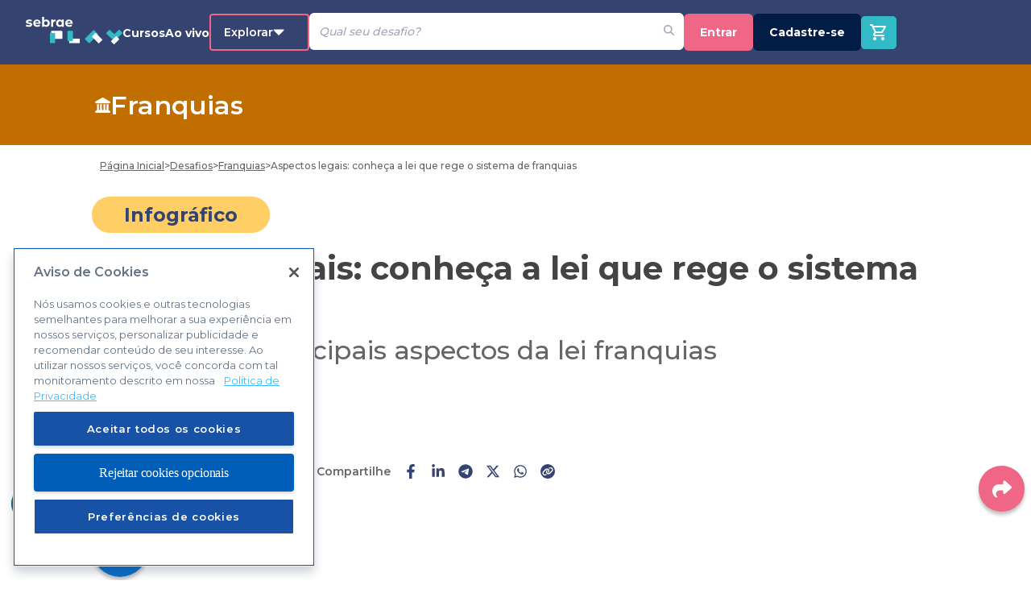

--- FILE ---
content_type: text/html; charset=utf-8
request_url: https://sebraeplay.com.br/content/aspectos-legais-conheca-a-lei-que-rege-o-sistema-de-franquias
body_size: 51822
content:
<!DOCTYPE html><html lang="pt-br"><head><meta charSet="utf-8"/><meta name="viewport" content="width=device-width"/><script async="" type="text/javascript" src="https://cdn.rybena.com.br/dom/master/latest/rybena.js?positionPlayer=left&amp;size=280&amp;offsetX=50&amp;offsetY=190"></script><script id="gaTag-2" async="" src="https://www.googletagmanager.com/gtag/js?id=GTM-W89W9S3"></script><script id="gaTag-3">
              window.dataLayer = window.dataLayer || [];
              function gtag(){dataLayer.push(arguments);}
              gtag('js', new Date());
              gtag('config', 'GTM-W89W9S3', {
                page_path: window.location.pathname,
              });
              </script><noscript><iframe src="https://www.googletagmanager.com/ns.html?id=GTM-W89W9S3" height="0" width="0" style="display:none;visibility:hidden"></iframe></noscript><meta name="twitter:card" content="summary_large_image"/><meta name="twitter:site" content="@sebraeminas"/><meta name="twitter:creator" content="@sebraeminas"/><meta property="og:type" content="website"/><meta property="og:locale" content="pt_BR"/><meta property="og:site_name" content="Sebrae Play"/><title>Aspectos legais no sistema de franquias</title><meta name="robots" content="index,follow"/><meta name="description" content="Neste artigo que preparamos, confira os principais documentos e pontos exigidos pela lei de franquias para garantir o sucesso da sua expansão empresarial. • 8min de leitura"/><meta property="og:title" content="Aspectos legais no sistema de franquias"/><meta property="og:description" content="Neste artigo que preparamos, confira os principais documentos e pontos exigidos pela lei de franquias para garantir o sucesso da sua expansão empresarial. • 8min de leitura"/><meta property="og:url" content="https://sebraeplay.com.br/content/aspectos-legais-conheca-a-lei-que-rege-o-sistema-de-franquias"/><meta property="og:image" content="https://assets-api-file-prod.s3.amazonaws.com/files/e32928b2e35120063b84-Capa%20Conte%C3%BAdos%20Sebrae%20Play%20%284%29.jpg"/><meta property="og:image:alt" content="cover img"/><meta property="og:image:secure_url" content="https://assets-api-file-prod.s3.amazonaws.com/files/e32928b2e35120063b84-Capa%20Conte%C3%BAdos%20Sebrae%20Play%20%284%29.jpg"/><meta property="og:image:type" content="image/jpeg"/><meta property="og:image:width" content="1200"/><meta property="og:image:height" content="630"/><link rel="canonical" href="https://sebraeplay.com.br/content/aspectos-legais-conheca-a-lei-que-rege-o-sistema-de-franquias"/><link rel="preload" as="image" imagesrcset="/_next/image?url=https%3A%2F%2Fassets-api-file-prod.s3.amazonaws.com%2Ffiles%2Fe32928b2e35120063b84-Capa%2520Conte%25C3%25BAdos%2520Sebrae%2520Play%2520%25284%2529.jpg&amp;w=640&amp;q=100 640w, /_next/image?url=https%3A%2F%2Fassets-api-file-prod.s3.amazonaws.com%2Ffiles%2Fe32928b2e35120063b84-Capa%2520Conte%25C3%25BAdos%2520Sebrae%2520Play%2520%25284%2529.jpg&amp;w=750&amp;q=100 750w, /_next/image?url=https%3A%2F%2Fassets-api-file-prod.s3.amazonaws.com%2Ffiles%2Fe32928b2e35120063b84-Capa%2520Conte%25C3%25BAdos%2520Sebrae%2520Play%2520%25284%2529.jpg&amp;w=828&amp;q=100 828w, /_next/image?url=https%3A%2F%2Fassets-api-file-prod.s3.amazonaws.com%2Ffiles%2Fe32928b2e35120063b84-Capa%2520Conte%25C3%25BAdos%2520Sebrae%2520Play%2520%25284%2529.jpg&amp;w=1080&amp;q=100 1080w, /_next/image?url=https%3A%2F%2Fassets-api-file-prod.s3.amazonaws.com%2Ffiles%2Fe32928b2e35120063b84-Capa%2520Conte%25C3%25BAdos%2520Sebrae%2520Play%2520%25284%2529.jpg&amp;w=1200&amp;q=100 1200w, /_next/image?url=https%3A%2F%2Fassets-api-file-prod.s3.amazonaws.com%2Ffiles%2Fe32928b2e35120063b84-Capa%2520Conte%25C3%25BAdos%2520Sebrae%2520Play%2520%25284%2529.jpg&amp;w=1920&amp;q=100 1920w, /_next/image?url=https%3A%2F%2Fassets-api-file-prod.s3.amazonaws.com%2Ffiles%2Fe32928b2e35120063b84-Capa%2520Conte%25C3%25BAdos%2520Sebrae%2520Play%2520%25284%2529.jpg&amp;w=2048&amp;q=100 2048w, /_next/image?url=https%3A%2F%2Fassets-api-file-prod.s3.amazonaws.com%2Ffiles%2Fe32928b2e35120063b84-Capa%2520Conte%25C3%25BAdos%2520Sebrae%2520Play%2520%25284%2529.jpg&amp;w=3840&amp;q=100 3840w" imagesizes="100vw"/><meta name="next-head-count" content="26"/><meta charSet="UTF-8"/><meta name="viewport" content="width=device-width, initial-scale=1, maximum-scale=1"/><meta name="theme-color" content="#354371"/><link rel="preconnect" href="https://fonts.googleapis.com"/><link rel="preconnect" href="https://fonts.gstatic.com"/><link type="text/css" href="/nprogress.css" rel="stylesheet"/><script id="gaTag-1" async="">(function(w,d,s,l,i){w[l]=w[l]||[];w[l].push({'gtm.start':
              new Date().getTime(),event:'gtm.js'});var f=d.getElementsByTagName(s)[0],
              j=d.createElement(s),dl=l!='dataLayer'?'&l='+l:'';j.async=true;j.src=
              'https://www.googletagmanager.com/gtm.js?id='+i+dl;f.parentNode.insertBefore(j,f);
            })(window,document,'script','dataLayer', 'GTM-W89W9S3');
            </script><noscript><iframe src="https://www.googletagmanager.com/ns.html?id=GTM-W89W9S3" height="0" width="0" style="display:none;visibility:hidden"></iframe></noscript><script id="gaTag-2" async="" src="https://www.googletagmanager.com/gtag/js?id=G-6QGTS2ZGWR"></script><script id="gaTag-3">
              window.dataLayer = window.dataLayer || [];
              function gtag(){dataLayer.push(arguments);}
              gtag('js', new Date()); gtag('config', 'G-6QGTS2ZGWR');
              </script><script async="" src="https://player.sambatech.com.br/stable/js/samba.player.api.js" id="player" type="text/javascript"></script><script type="text/javascript" src="https://script.crazyegg.com/pages/scripts/0115/4649.js" async=""></script><link rel="preconnect" href="https://fonts.gstatic.com" crossorigin /><link rel="preload" href="/_next/static/css/0d7fd5d884717a7c.css" as="style"/><link rel="stylesheet" href="/_next/static/css/0d7fd5d884717a7c.css" data-n-g=""/><link rel="preload" href="/_next/static/css/67c00e25f6673066.css" as="style"/><link rel="stylesheet" href="/_next/static/css/67c00e25f6673066.css" data-n-p=""/><noscript data-n-css=""></noscript><script defer="" nomodule="" src="/_next/static/chunks/polyfills-c67a75d1b6f99dc8.js"></script><script src="https://beyond.spalla.io/player/js/spalla.player.js" charset="UTF-8" type="text/javascript" async="" defer="" data-nscript="beforeInteractive"></script><script src="/_next/static/chunks/webpack-d6a9a38bea347a94.js" defer=""></script><script src="/_next/static/chunks/framework-93b89dc25365d5c7.js" defer=""></script><script src="/_next/static/chunks/main-ac0c2b16d06b8a81.js" defer=""></script><script src="/_next/static/chunks/pages/_app-c8ddbca3e53c3970.js" defer=""></script><script src="/_next/static/chunks/1358-de647777d9b3f627.js" defer=""></script><script src="/_next/static/chunks/6806-e99d83f7660108bf.js" defer=""></script><script src="/_next/static/chunks/8515-37f5fff990a597ce.js" defer=""></script><script src="/_next/static/chunks/2626-ab175c7e541daadb.js" defer=""></script><script src="/_next/static/chunks/5910-7843316346a3f614.js" defer=""></script><script src="/_next/static/chunks/1793-56fb0e6d1914f5ea.js" defer=""></script><script src="/_next/static/chunks/pages/content/%5Bslug%5D-3d4dcd530706c0fc.js" defer=""></script><script src="/_next/static/9bCJvChGJ_aZe8rlC6nx3/_buildManifest.js" defer=""></script><script src="/_next/static/9bCJvChGJ_aZe8rlC6nx3/_ssgManifest.js" defer=""></script><style data-styled="" data-styled-version="5.3.5">.iwPNdA{display:-webkit-box;display:-webkit-flex;display:-ms-flexbox;display:flex;position:fixed;bottom:70px;left:10px;z-index:100;-webkit-transition:all 300ms ease;transition:all 300ms ease;-webkit-animation:dlXEHc 800ms ease 0ms 1 forwards;animation:dlXEHc 800ms ease 0ms 1 forwards;}/*!sc*/
data-styled.g1[id="styles__ContainerRybena-sc-c0pax4-0"]{content:"iwPNdA,"}/*!sc*/
.cooDQX{width:50px;height:50px;background-color:#065677;border-radius:50%;color:white;border:1px solid white;display:-webkit-box;display:-webkit-flex;display:-ms-flexbox;display:flex;-webkit-box-pack:center;-webkit-justify-content:center;-ms-flex-pack:center;justify-content:center;-webkit-align-items:center;-webkit-box-align:center;-ms-flex-align:center;align-items:center;cursor:pointer;position:relative;}/*!sc*/
.cooDQX:hover::after{content:'Acessibilidade';position:absolute;top:12px;left:60px;background-color:rgba(0,0,0,0.75);color:white;padding:3px 5px;border-radius:3px;-webkit-animation:bccTpn 300ms ease 0ms 1 forwards;animation:bccTpn 300ms ease 0ms 1 forwards;}/*!sc*/
.cooDQX:hover::before{content:'';position:absolute;top:18px;left:53px;border-width:4px;border-style:solid;border-color:transparent rgba(0,0,0,0.7) transparent transparent;-webkit-animation:kUfNlb 300ms ease 0ms 1 forwards;animation:kUfNlb 300ms ease 0ms 1 forwards;}/*!sc*/
data-styled.g2[id="styles__ButtonAccessibility-sc-c0pax4-1"]{content:"cooDQX,"}/*!sc*/
.eeDHjr{display:none;-webkit-flex-direction:column;-ms-flex-direction:column;flex-direction:column;-webkit-align-items:center;-webkit-box-align:center;-ms-flex-align:center;align-items:center;position:absolute;bottom:45px;left:45px !important;border-radius:5px;box-shadow:0px 4px 4px 0px rgba(0,0,0,0.25);background-color:white;width:274px;height:467px;z-index:99999;-webkit-transition:all 300ms ease;transition:all 300ms ease;-webkit-animation:dlXEHc 800ms ease 0ms 1 forwards;animation:dlXEHc 800ms ease 0ms 1 forwards;}/*!sc*/
@media (max-width:1280px){.eeDHjr{width:calc(274px - ((274 - 164) * (( 1280px - 100vw) / 920)));height:calc(490px - ((490 - 286) * (( 1280px - 100vw) / 920)));}}/*!sc*/
data-styled.g4[id="styles__ContentRybena-sc-c0pax4-3"]{content:"eeDHjr,"}/*!sc*/
.kqtMGw{display:-webkit-box;display:-webkit-flex;display:-ms-flexbox;display:flex;-webkit-box-pack:center;-webkit-justify-content:center;-ms-flex-pack:center;justify-content:center;-webkit-align-items:center;-webkit-box-align:center;-ms-flex-align:center;align-items:center;width:100%;height:50px;background-color:#065677;border-top-left-radius:5px;border-top-right-radius:5px;}/*!sc*/
.kqtMGw > span{color:white;font-size:1.25rem;font-weight:600;}/*!sc*/
@media (max-width:1280px){.kqtMGw{height:calc(50px - ((50 - 30) * (( 1280px - 100vw) / 920)));}.kqtMGw > span{font-size:calc(20px - ((20 - 14) * (( 1280px - 100vw) / 920)));}}/*!sc*/
@media (max-width:768px){.kqtMGw{-webkit-box-pack:start;-webkit-justify-content:flex-start;-ms-flex-pack:start;justify-content:flex-start;padding-inline:11px;}}/*!sc*/
data-styled.g5[id="styles__HeaderContent-sc-c0pax4-4"]{content:"kqtMGw,"}/*!sc*/
.gHncXI{display:none;}/*!sc*/
@media (max-width:768px){.gHncXI{display:block;position:absolute;top:8px;right:8px;width:8px;height:8px;cursor:pointer;color:white;}}/*!sc*/
data-styled.g6[id="styles__CloseButton-sc-c0pax4-5"]{content:"gHncXI,"}/*!sc*/
.cZZvwA{display:-webkit-box;display:-webkit-flex;display:-ms-flexbox;display:flex;-webkit-flex-direction:column;-ms-flex-direction:column;flex-direction:column;-webkit-align-items:center;-webkit-box-align:center;-ms-flex-align:center;align-items:center;-webkit-box-pack:center;-webkit-justify-content:center;-ms-flex-pack:center;justify-content:center;width:100%;height:100%;max-height:420px;gap:20px;padding-inline:30px;}/*!sc*/
@media (max-width:768px){.cZZvwA{padding-inline:12px;margin-top:0px;}}/*!sc*/
data-styled.g7[id="styles__WrapperButtons-sc-c0pax4-6"]{content:"cZZvwA,"}/*!sc*/
.cwxrDL{background:var(--primary-color);width:154px;height:109px;border-radius:4px;box-shadow:0px 4px 4px 0px #00000040;color:white;font-family:Montserrat;font-weight:700;font-size:0.813rem;line-height:100%;display:-webkit-box;display:-webkit-flex;display:-ms-flexbox;display:flex;-webkit-align-items:center;-webkit-box-align:center;-ms-flex-align:center;align-items:center;cursor:pointer;-webkit-flex-direction:column;-ms-flex-direction:column;flex-direction:column;-webkit-box-pack:center;-webkit-justify-content:center;-ms-flex-pack:center;justify-content:center;gap:14px;padding:0;position:relative;}/*!sc*/
.cwxrDL:hover::after{content:'Libras';position:absolute;top:40%;left:calc(164px - ((164 - 100) * (( 1280px - 100vw) / 920)));background-color:rgba(0,0,0,0.75);color:white;padding:3px 5px;border-radius:3px;-webkit-animation:bccTpn 300ms ease 0ms 1 forwards;animation:bccTpn 300ms ease 0ms 1 forwards;font-weight:300;}/*!sc*/
.cwxrDL:hover::before{content:'';position:absolute;top:45%;left:calc(156px - ((156 - 96) * (( 1280px - 100vw) / 920)));border-width:4px;border-style:solid;border-color:transparent rgba(0,0,0,0.7) transparent transparent;-webkit-animation:kUfNlb 350ms ease 0ms 1 forwards;animation:kUfNlb 350ms ease 0ms 1 forwards;}/*!sc*/
@media (max-width:1280px){.cwxrDL{width:calc(154px - ((154 - 90) * (( 1280px - 100vw) / 920)));height:calc(109px - ((109 - 64) * (( 1280px - 100vw) / 920)));gap:calc(14px - ((14 - 8) * (( 1280px - 100vw) / 920)));}.cwxrDL > :first-child{width:calc(42px - ((42 - 24) * (( 1280px - 100vw) / 920))) !important;height:calc(42px - ((42 - 24) * (( 1280px - 100vw) / 920))) !important;}}/*!sc*/
.jBxkJH{background:var(--primary-color);width:154px;height:109px;border-radius:4px;box-shadow:0px 4px 4px 0px #00000040;color:white;font-family:Montserrat;font-weight:700;font-size:0.813rem;line-height:100%;display:-webkit-box;display:-webkit-flex;display:-ms-flexbox;display:flex;-webkit-align-items:center;-webkit-box-align:center;-ms-flex-align:center;align-items:center;cursor:pointer;-webkit-flex-direction:column;-ms-flex-direction:column;flex-direction:column;-webkit-box-pack:center;-webkit-justify-content:center;-ms-flex-pack:center;justify-content:center;gap:14px;padding:0;position:relative;}/*!sc*/
.jBxkJH:hover::after{content:'Voz';position:absolute;top:40%;left:calc(164px - ((164 - 100) * (( 1280px - 100vw) / 920)));background-color:rgba(0,0,0,0.75);color:white;padding:3px 5px;border-radius:3px;-webkit-animation:bccTpn 300ms ease 0ms 1 forwards;animation:bccTpn 300ms ease 0ms 1 forwards;font-weight:300;}/*!sc*/
.jBxkJH:hover::before{content:'';position:absolute;top:45%;left:calc(156px - ((156 - 96) * (( 1280px - 100vw) / 920)));border-width:4px;border-style:solid;border-color:transparent rgba(0,0,0,0.7) transparent transparent;-webkit-animation:kUfNlb 350ms ease 0ms 1 forwards;animation:kUfNlb 350ms ease 0ms 1 forwards;}/*!sc*/
@media (max-width:1280px){.jBxkJH{width:calc(154px - ((154 - 90) * (( 1280px - 100vw) / 920)));height:calc(109px - ((109 - 64) * (( 1280px - 100vw) / 920)));gap:calc(14px - ((14 - 8) * (( 1280px - 100vw) / 920)));}.jBxkJH > :first-child{width:calc(42px - ((42 - 24) * (( 1280px - 100vw) / 920))) !important;height:calc(42px - ((42 - 24) * (( 1280px - 100vw) / 920))) !important;}}/*!sc*/
.hgFyKb{background:var(--primary-color);width:154px;height:109px;border-radius:4px;box-shadow:0px 4px 4px 0px #00000040;color:white;font-family:Montserrat;font-weight:700;font-size:0.813rem;line-height:100%;display:-webkit-box;display:-webkit-flex;display:-ms-flexbox;display:flex;-webkit-align-items:center;-webkit-box-align:center;-ms-flex-align:center;align-items:center;cursor:pointer;-webkit-flex-direction:column;-ms-flex-direction:column;flex-direction:column;-webkit-box-pack:center;-webkit-justify-content:center;-ms-flex-pack:center;justify-content:center;gap:14px;padding:0;position:relative;}/*!sc*/
.hgFyKb:hover::after{content:'+Acessibilidade';position:absolute;top:40%;left:calc(164px - ((164 - 100) * (( 1280px - 100vw) / 920)));background-color:rgba(0,0,0,0.75);color:white;padding:3px 5px;border-radius:3px;-webkit-animation:bccTpn 300ms ease 0ms 1 forwards;animation:bccTpn 300ms ease 0ms 1 forwards;font-weight:300;}/*!sc*/
.hgFyKb:hover::before{content:'';position:absolute;top:45%;left:calc(156px - ((156 - 96) * (( 1280px - 100vw) / 920)));border-width:4px;border-style:solid;border-color:transparent rgba(0,0,0,0.7) transparent transparent;-webkit-animation:kUfNlb 350ms ease 0ms 1 forwards;animation:kUfNlb 350ms ease 0ms 1 forwards;}/*!sc*/
@media (max-width:1280px){.hgFyKb{width:calc(154px - ((154 - 90) * (( 1280px - 100vw) / 920)));height:calc(109px - ((109 - 64) * (( 1280px - 100vw) / 920)));gap:calc(14px - ((14 - 8) * (( 1280px - 100vw) / 920)));}.hgFyKb > :first-child{width:calc(42px - ((42 - 24) * (( 1280px - 100vw) / 920))) !important;height:calc(42px - ((42 - 24) * (( 1280px - 100vw) / 920))) !important;}}/*!sc*/
data-styled.g8[id="styles__Buttons-sc-c0pax4-7"]{content:"cwxrDL,jBxkJH,hgFyKb,"}/*!sc*/
.iAwByr{font-size:13px;}/*!sc*/
@media (max-width:1280px){.iAwByr{font-size:calc(13px - ((13 - 8) * (( 1280px - 100vw) / 920)));}}/*!sc*/
data-styled.g9[id="styles__TextButton-sc-c0pax4-8"]{content:"iAwByr,"}/*!sc*/
.fziDKI{display:-webkit-box;display:-webkit-flex;display:-ms-flexbox;display:flex;-webkit-flex-direction:column;-ms-flex-direction:column;flex-direction:column;-webkit-box-pack:justify;-webkit-justify-content:space-between;-ms-flex-pack:justify;justify-content:space-between;-webkit-align-items:center;-webkit-box-align:center;-ms-flex-align:center;align-items:center;min-height:100vh;overflow-x:hidden;}/*!sc*/
data-styled.g10[id="Container-sc-ftr3sj-0"]{content:"fziDKI,"}/*!sc*/
.eKaEIT{padding:37px 30px 30px 20px !important;overflow-y:auto !important;-webkit-animation:CUymo 1s ease 0s 1 normal forwards;animation:CUymo 1s ease 0s 1 normal forwards;}/*!sc*/
.eKaEIT::-webkit-scrollbar{width:6px;}/*!sc*/
.eKaEIT::-webkit-scrollbar-track{background-color:#f1f1f1;}/*!sc*/
.eKaEIT::-webkit-scrollbar-thumb{background-color:#888;border-radius:4px;}/*!sc*/
.eKaEIT::-webkit-scrollbar-thumb:hover{background-color:#555;}/*!sc*/
.eKaEIT .react-modal-close{top:5px !important;right:5px !important;}/*!sc*/
@media (min-width:376px){.eKaEIT{max-width:95% !important;}}/*!sc*/
@media (min-height:550px){.eKaEIT{width:476px !important;height:95% !important;}}/*!sc*/
@media (min-height:750px){.eKaEIT{height:-webkit-fit-content !important;height:-moz-fit-content !important;height:fit-content !important;}}/*!sc*/
@media (min-width:768px){.eKaEIT{max-width:576px !important;}}/*!sc*/
data-styled.g31[id="styles__Modal-sc-1xwd5xh-0"]{content:"eKaEIT,"}/*!sc*/
.ccumwr{max-width:90% !important;padding:37px 32px 32px 32px !important;-webkit-animation:CUymo 1s ease 0s 1 normal forwards;animation:CUymo 1s ease 0s 1 normal forwards;}/*!sc*/
.ccumwr .react-modal-close{top:5px !important;right:5px !important;}/*!sc*/
@media (min-width:425px){.ccumwr{max-width:360px !important;}}/*!sc*/
data-styled.g35[id="styles__Modal-sc-ltu37h-0"]{content:"ccumwr,"}/*!sc*/
.bhelzI{display:-webkit-box;display:-webkit-flex;display:-ms-flexbox;display:flex;width:100%;-webkit-box-pack:center;-webkit-justify-content:center;-ms-flex-pack:center;justify-content:center;}/*!sc*/
data-styled.g39[id="styles__Wrapper-sc-1nlcfnm-0"]{content:"bhelzI,"}/*!sc*/
.jGdBPe{display:-webkit-box;display:-webkit-flex;display:-ms-flexbox;display:flex;width:296px;height:39px;background-color:#636ea0;box-shadow:0px 4px 4px rgba(0,0,0,0.25);border-radius:34px;-webkit-box-pack:center;-webkit-justify-content:center;-ms-flex-pack:center;justify-content:center;-webkit-align-items:center;-webkit-box-align:center;-ms-flex-align:center;align-items:center;color:white;font-weight:500;font-size:14px;line-height:17px;gap:8px;cursor:pointer;}/*!sc*/
data-styled.g40[id="styles__Button-sc-1nlcfnm-1"]{content:"jGdBPe,"}/*!sc*/
.fUtbYg{display:-webkit-box;display:-webkit-flex;display:-ms-flexbox;display:flex;-webkit-align-items:center;-webkit-box-align:center;-ms-flex-align:center;align-items:center;-webkit-box-pack:center;-webkit-justify-content:center;-ms-flex-pack:center;justify-content:center;grid-gap:32px;}/*!sc*/
.fUtbYg a{color:#fff;}/*!sc*/
.fUtbYg a svg{width:20px;height:20px;}/*!sc*/
.fUtbYg a svg:hover{cursor:pointer;}/*!sc*/
.fUtbYg a .facebook:hover{color:#3b5998;}/*!sc*/
.fUtbYg a .instagram:hover{color:#8a3ab9;}/*!sc*/
.fUtbYg a .twitter:hover{color:#1da1f2;}/*!sc*/
.fUtbYg a .linkedin:hover{color:#0e76a8;}/*!sc*/
.fUtbYg a .youtube:hover{color:#ff0000;}/*!sc*/
data-styled.g41[id="styles__SocialMedia-sc-1fx5ecs-0"]{content:"fUtbYg,"}/*!sc*/
.iPvrFt{width:100%;min-height:400px;display:-webkit-box;display:-webkit-flex;display:-ms-flexbox;display:flex;-webkit-box-pack:center;-webkit-justify-content:center;-ms-flex-pack:center;justify-content:center;background:#354371;}/*!sc*/
@media (min-width:1280px){.iPvrFt footer{width:1280px;}}/*!sc*/
@media(width < 768px){.iPvrFt{display:none;}}/*!sc*/
data-styled.g42[id="style__LimitFooter-sc-nwcfmf-0"]{content:"iPvrFt,"}/*!sc*/
.gsEASy{width:100%;padding:72px 50px 16px;display:-webkit-box;display:-webkit-flex;display:-ms-flexbox;display:flex;-webkit-align-items:flex-start;-webkit-box-align:flex-start;-ms-flex-align:flex-start;align-items:flex-start;-webkit-box-pack:justify;-webkit-justify-content:space-between;-ms-flex-pack:justify;justify-content:space-between;background:#354371;position:relative;overflow:hidden;}/*!sc*/
.gsEASy .lines-image{position:absolute;left:0;top:96px;}/*!sc*/
@media screen and (max-width:1080px){.gsEASy{padding:32px 25px;-webkit-flex-direction:column-reverse;-ms-flex-direction:column-reverse;flex-direction:column-reverse;-webkit-align-items:center;-webkit-box-align:center;-ms-flex-align:center;align-items:center;grid-gap:24px;}.gsEASy .lines-image{position:absolute;left:-160px;top:96px;}}/*!sc*/
data-styled.g43[id="style__Container-sc-nwcfmf-1"]{content:"gsEASy,"}/*!sc*/
.jChJqz{display:-webkit-box;display:-webkit-flex;display:-ms-flexbox;display:flex;-webkit-flex-direction:column;-ms-flex-direction:column;flex-direction:column;-webkit-align-items:center;-webkit-box-align:center;-ms-flex-align:center;align-items:center;-webkit-box-pack:center;-webkit-justify-content:center;-ms-flex-pack:center;justify-content:center;-webkit-align-self:flex-end;-ms-flex-item-align:end;align-self:flex-end;grid-gap:40px !important;}/*!sc*/
.jChJqz p{font-size:12px;font-weight:300;color:white;}/*!sc*/
@media screen and (max-width:1080px){.jChJqz{-webkit-align-self:center;-ms-flex-item-align:center;align-self:center;grid-gap:0;}.jChJqz p{display:none;}}/*!sc*/
data-styled.g44[id="style__MiddleContainer-sc-nwcfmf-2"]{content:"jChJqz,"}/*!sc*/
.bEjhzH{display:-webkit-box;display:-webkit-flex;display:-ms-flexbox;display:flex;-webkit-align-items:center;-webkit-box-align:center;-ms-flex-align:center;align-items:center;-webkit-box-pack:center;-webkit-justify-content:center;-ms-flex-pack:center;justify-content:center;grid-gap:16px;}/*!sc*/
.bEjhzH .sebrae-play{width:124px;}/*!sc*/
.bEjhzH .sebrae{width:72px;}/*!sc*/
@media screen and (max-width:1080px){.bEjhzH{margin:0 auto;}}/*!sc*/
data-styled.g45[id="style__LogosWrapper-sc-nwcfmf-3"]{content:"bEjhzH,"}/*!sc*/
.fECsOi{font-size:24px;font-weight:300;color:white;text-align:left;}/*!sc*/
@media screen and (max-width:1080px){.fECsOi{margin:0 auto;font-size:20px;text-align:center;}}/*!sc*/
@media screen and (max-width:600px){.fECsOi{margin:0 auto;font-size:16px;text-align:center;}}/*!sc*/
data-styled.g46[id="style__Content-sc-nwcfmf-4"]{content:"fECsOi,"}/*!sc*/
.dahhgK{padding:10px 24.84px;width:100vw;display:-webkit-box;display:-webkit-flex;display:-ms-flexbox;display:flex;-webkit-flex-direction:column;-ms-flex-direction:column;flex-direction:column;background:#354371;z-index:2;gap:25px;}/*!sc*/
@media (min-width:768px){.dahhgK{display:none;}}/*!sc*/
data-styled.g49[id="style__Container-sc-1lqm366-0"]{content:"dahhgK,"}/*!sc*/
.bOfIEf{display:-webkit-box;display:-webkit-flex;display:-ms-flexbox;display:flex;-webkit-box-pack:center;-webkit-justify-content:center;-ms-flex-pack:center;justify-content:center;-webkit-align-items:center;-webkit-box-align:center;-ms-flex-align:center;align-items:center;}/*!sc*/
.bOfIEf > p{font-size:12px;color:var(--backgroundWhite);}/*!sc*/
data-styled.g50[id="style__Row-sc-1lqm366-1"]{content:"bOfIEf,"}/*!sc*/
.bjDOxm{display:-webkit-box;display:-webkit-flex;display:-ms-flexbox;display:flex;-webkit-box-pack:center;-webkit-justify-content:center;-ms-flex-pack:center;justify-content:center;-webkit-align-items:center;-webkit-box-align:center;-ms-flex-align:center;align-items:center;margin:20px 0;}/*!sc*/
data-styled.g51[id="style__RowLogo-sc-1lqm366-2"]{content:"bjDOxm,"}/*!sc*/
.hsTNty{display:-webkit-box;display:-webkit-flex;display:-ms-flexbox;display:flex;-webkit-box-pack:justify;-webkit-justify-content:space-between;-ms-flex-pack:justify;justify-content:space-between;-webkit-align-items:center;-webkit-box-align:center;-ms-flex-align:center;align-items:center;}/*!sc*/
.hsTNty .btn-shared{display:-webkit-box;display:-webkit-flex;display:-ms-flexbox;display:flex;-webkit-column-gap:15px;column-gap:15px;}/*!sc*/
data-styled.g52[id="style__Section-sc-1lqm366-3"]{content:"hsTNty,"}/*!sc*/
.kLyUXI{display:-webkit-box;display:-webkit-flex;display:-ms-flexbox;display:flex;}/*!sc*/
data-styled.g53[id="style__Col-sc-1lqm366-4"]{content:"kLyUXI,"}/*!sc*/
.gGoUwu{display:-webkit-box;display:-webkit-flex;display:-ms-flexbox;display:flex;-webkit-flex-direction:column;-ms-flex-direction:column;flex-direction:column;-webkit-align-items:center;-webkit-box-align:center;-ms-flex-align:center;align-items:center;-webkit-box-pack:center;-webkit-justify-content:center;-ms-flex-pack:center;justify-content:center;-webkit-align-self:flex-end;-ms-flex-item-align:end;align-self:flex-end;grid-gap:40px;}/*!sc*/
.gGoUwu p{font-size:12px;font-weight:300;color:white;}/*!sc*/
@media screen and (max-width:1080px){.gGoUwu{-webkit-align-self:center;-ms-flex-item-align:center;align-self:center;grid-gap:0;}.gGoUwu p{display:none;}}/*!sc*/
data-styled.g54[id="style__MiddleContainer-sc-1lqm366-5"]{content:"gGoUwu,"}/*!sc*/
.bVMgjc{display:-webkit-box;display:-webkit-flex;display:-ms-flexbox;display:flex;-webkit-align-items:center;-webkit-box-align:center;-ms-flex-align:center;align-items:center;-webkit-box-pack:center;-webkit-justify-content:center;-ms-flex-pack:center;justify-content:center;grid-gap:32px;}/*!sc*/
.bVMgjc a{color:#fff;}/*!sc*/
.bVMgjc a svg{width:20px;height:20px;}/*!sc*/
.bVMgjc a svg:hover{cursor:pointer;}/*!sc*/
.bVMgjc a .facebook:hover{color:#3b5998;}/*!sc*/
.bVMgjc a .instagram:hover{color:#8a3ab9;}/*!sc*/
.bVMgjc a .twitter:hover{color:#1da1f2;}/*!sc*/
.bVMgjc a .linkedin:hover{color:#0e76a8;}/*!sc*/
.bVMgjc a .youtube:hover{color:#ff0000;}/*!sc*/
data-styled.g55[id="style__SocialMedia-sc-1lqm366-6"]{content:"bVMgjc,"}/*!sc*/
.cJVMIv{font-size:var(--font-p-mobile);font-weight:300;color:white;text-align:left;}/*!sc*/
data-styled.g56[id="style__Content-sc-1lqm366-7"]{content:"cJVMIv,"}/*!sc*/
.jbvHEl{color:white;display:-webkit-box;display:-webkit-flex;display:-ms-flexbox;display:flex;-webkit-flex-direction:column;-ms-flex-direction:column;flex-direction:column;-webkit-align-items:center;-webkit-box-align:center;-ms-flex-align:center;align-items:center;font-size:10px;gap:10px;}/*!sc*/
data-styled.g57[id="style__BackToTop-sc-1lqm366-8"]{content:"jbvHEl,"}/*!sc*/
.kICtWs{display:-webkit-box;display:-webkit-flex;display:-ms-flexbox;display:flex;min-width:44px;min-height:41px;max-height:41px;background-color:#32bbc7;-webkit-align-items:center;-webkit-box-align:center;-ms-flex-align:center;align-items:center;-webkit-box-pack:center;-webkit-justify-content:center;-ms-flex-pack:center;justify-content:center;border-radius:5px;position:relative;}/*!sc*/
@media (max-width:800px){.kICtWs{margin-right:5px;background-color:transparent;min-width:auto;min-height:auto;}.kICtWs > svg{width:30px !important;height:30px !important;}}/*!sc*/
data-styled.g123[id="styles__CartBuy-sc-27gwtz-0"]{content:"kICtWs,"}/*!sc*/
.cAXviq{display:none;background-color:#f89d33;position:absolute;top:-5px;right:-5px;width:15px;height:15px;border-radius:50%;color:white;font-size:9px;-webkit-box-pack:center;-webkit-justify-content:center;-ms-flex-pack:center;justify-content:center;-webkit-align-items:center;-webkit-box-align:center;-ms-flex-align:center;align-items:center;font-weight:700;font-size:10px;line-height:12px;z-index:10;}/*!sc*/
data-styled.g124[id="styles__TotalCart-sc-27gwtz-1"]{content:"cAXviq,"}/*!sc*/
.iFWNoD{-webkit-align-items:center;-webkit-box-align:center;-ms-flex-align:center;align-items:center;border-bottom:1px solid var(--backgroundWhite);color:var(--white-font-color);display:-webkit-box;display:-webkit-flex;display:-ms-flexbox;display:flex;gap:6px;padding:20px;width:100%;}/*!sc*/
.iFWNoD .welcome{font-size:calc(18px - ((18 - 14) * (( 390px - 100vw) / 70)));font-weight:600;-webkit-flex:1;-ms-flex:1;flex:1;}/*!sc*/
@media (min-width:390px){.iFWNoD .welcome{font-size:18px;}}/*!sc*/
.iFWNoD p{font-size:var(--font-small);}/*!sc*/
@media (min-width:360px){.iFWNoD{padding:20px 32px;}}/*!sc*/
data-styled.g146[id="style__HeaderSection-sc-1uhotaz-0"]{content:"iFWNoD,"}/*!sc*/
.fakhxe{border-bottom:1px solid var(--backgroundWhite);padding:20px;width:100%;}/*!sc*/
@media (min-width:360px){.fakhxe{padding:20px 32px;}}/*!sc*/
data-styled.g147[id="style__UserSection-sc-1uhotaz-1"]{content:"fakhxe,"}/*!sc*/
.imbUrB{display:-webkit-box;display:-webkit-flex;display:-ms-flexbox;display:flex;-webkit-flex-direction:column;-ms-flex-direction:column;flex-direction:column;gap:4px;}/*!sc*/
data-styled.g148[id="style__List-sc-1uhotaz-2"]{content:"imbUrB,"}/*!sc*/
.sRbrt{cursor:pointer;list-style:none;}/*!sc*/
data-styled.g149[id="style__ListItem-sc-1uhotaz-3"]{content:"sRbrt,"}/*!sc*/
.zIznQ{color:var(--white-font-color);display:block;font-size:calc(18px - ((18 - 14) * (( 390px - 100vw) / 70)));font-weight:600;padding:8px 4px;text-align:left;width:100%;}/*!sc*/
@media (min-width:390px){.zIznQ{font-size:18px;}}/*!sc*/
data-styled.g150[id="style__RegisterButton-sc-1uhotaz-4"]{content:"zIznQ,"}/*!sc*/
.dkHblM{background-color:var(--color-pink);box-shadow:0px 4px 4px 0px #00000040;max-width:209px;}/*!sc*/
data-styled.g151[id="style__LoginButton-sc-1uhotaz-5"]{content:"dkHblM,"}/*!sc*/
.cKKzME{-webkit-align-items:center;-webkit-box-align:center;-ms-flex-align:center;align-items:center;background-color:var(--backgroundWhite);border-radius:50%;display:-webkit-box;display:-webkit-flex;display:-ms-flexbox;display:flex;-webkit-flex:2 0 3rem;-ms-flex:2 0 3rem;flex:2 0 3rem;-webkit-box-pack:center;-webkit-justify-content:center;-ms-flex-pack:center;justify-content:center;height:3rem;}/*!sc*/
data-styled.g152[id="style__UserAvatar-sc-1uhotaz-6"]{content:"cKKzME,"}/*!sc*/
.ldgZCu{list-style:none;}/*!sc*/
.ldgZCu a{-webkit-align-items:center;-webkit-box-align:center;-ms-flex-align:center;align-items:center;color:var(--white-font-color);display:-webkit-box;display:-webkit-flex;display:-ms-flexbox;display:flex;gap:16px;-webkit-text-decoration:none;text-decoration:none;}/*!sc*/
data-styled.g153[id="style__ListItem-sc-y02ycj-0"]{content:"ldgZCu,"}/*!sc*/
.exlzyj{-webkit-align-items:center;-webkit-box-align:center;-ms-flex-align:center;align-items:center;background:linear-gradient(130deg,#f06687 41%,#f89d33 41.2%);display:-webkit-box;display:-webkit-flex;display:-ms-flexbox;display:flex;-webkit-flex-direction:column;-ms-flex-direction:column;flex-direction:column;-webkit-box-pack:justify;-webkit-justify-content:space-between;-ms-flex-pack:justify;justify-content:space-between;padding:22px;width:63px;z-index:40;}/*!sc*/
.exlzyj a{color:#ffff;}/*!sc*/
.exlzyj button{color:#ffff;font-size:32px;line-height:0.5;width:100%;}/*!sc*/
.exlzyj .social-media-icons{-webkit-align-items:center;-webkit-box-align:center;-ms-flex-align:center;align-items:center;display:-webkit-box;display:-webkit-flex;display:-ms-flexbox;display:flex;-webkit-flex-direction:column;-ms-flex-direction:column;flex-direction:column;gap:28px;padding-bottom:90px;}/*!sc*/
data-styled.g154[id="style__SocialMediaContainer-sc-pqm20w-0"]{content:"exlzyj,"}/*!sc*/
.bDCvHf{display:-webkit-box;display:-webkit-flex;display:-ms-flexbox;display:flex;height:100vh;opacity:0;position:relative;-webkit-transition:-webkit-transform 0.3s ease-in-out,opacity 0.3s ease-in-out;-webkit-transition:transform 0.3s ease-in-out,opacity 0.3s ease-in-out;transition:transform 0.3s ease-in-out,opacity 0.3s ease-in-out;-webkit-transform:translateX(-100%);-ms-transform:translateX(-100%);transform:translateX(-100%);width:100%;z-index:20;position:fixed;top:0;left:0;}/*!sc*/
@media (min-width:1024px){.bDCvHf{display:none;}}/*!sc*/
data-styled.g157[id="style__SideBarNavigation-sc-10q87z4-0"]{content:"bDCvHf,"}/*!sc*/
.bESwvz{background:#354371;display:-webkit-box;display:-webkit-flex;display:-ms-flexbox;display:flex;-webkit-flex-direction:column;-ms-flex-direction:column;flex-direction:column;height:100%;overflow-y:auto;-webkit-overflow-scrolling:touch;position:relative;width:100%;z-index:40;-webkit-box-pack:justify;-webkit-justify-content:space-between;-ms-flex-pack:justify;justify-content:space-between;}/*!sc*/
@media (min-width:600px){.bESwvz{max-width:327px;}}/*!sc*/
data-styled.g158[id="style__MenuContainer-sc-10q87z4-1"]{content:"bESwvz,"}/*!sc*/
.hoJDxo{display:-webkit-box;display:-webkit-flex;display:-ms-flexbox;display:flex;-webkit-flex-direction:column;-ms-flex-direction:column;flex-direction:column;font-size:calc(18px - ((18 - 14) * (( 390px - 100vw) / 70)));gap:20px;padding:20px;}/*!sc*/
@media (min-width:390px){.hoJDxo span{font-size:18px;font-weight:600;}.hoJDxo .active{-webkit-text-decoration:underline;text-decoration:underline;}}/*!sc*/
@media (min-width:360px){.hoJDxo{padding:20px 32px;}}/*!sc*/
data-styled.g163[id="style__MenuList-sc-10q87z4-6"]{content:"hoJDxo,"}/*!sc*/
.erCmOK{background:rgba(0,0,0,0.3);position:fixed;top:0;left:0;right:0;bottom:0;z-index:20;}/*!sc*/
data-styled.g167[id="style__Overlay-sc-10q87z4-10"]{content:"erCmOK,"}/*!sc*/
.ejHrOE{-webkit-align-items:center;-webkit-box-align:center;-ms-flex-align:center;align-items:center;display:-webkit-box;display:-webkit-flex;display:-ms-flexbox;display:flex;-webkit-box-pack:center;-webkit-justify-content:center;-ms-flex-pack:center;justify-content:center;padding:20px;width:100%;margin-bottom:5rem;}/*!sc*/
@media (min-width:360px){.ejHrOE{padding:20px 32px;}}/*!sc*/
data-styled.g168[id="style__SebraeLogoContainer-sc-10q87z4-11"]{content:"ejHrOE,"}/*!sc*/
.fxbElX{width:100%;display:-webkit-box;display:-webkit-flex;display:-ms-flexbox;display:flex;-webkit-box-pack:center;-webkit-justify-content:center;-ms-flex-pack:center;justify-content:center;background:#354371;}/*!sc*/
data-styled.g169[id="style__LimitHeader-sc-1jd2txn-0"]{content:"fxbElX,"}/*!sc*/
.gvwwqV{width:100%;min-height:80px;padding:23px 0;background:#354371;display:-webkit-box;display:-webkit-flex;display:-ms-flexbox;display:flex;-webkit-flex-direction:column;-ms-flex-direction:column;flex-direction:column;-webkit-align-items:center;-webkit-box-align:center;-ms-flex-align:center;align-items:center;-webkit-box-pack:justify;-webkit-justify-content:space-between;-ms-flex-pack:justify;justify-content:space-between;grid-gap:16px;}/*!sc*/
@media (max-width:1024px){.gvwwqV{padding:23px 0;z-index:30;grid-gap:16px;min-height:80px;position:fixed;}}/*!sc*/
data-styled.g170[id="style__HeaderContainer-sc-1jd2txn-1"]{content:"gvwwqV,"}/*!sc*/
.jZkEGd{width:40px;height:40px;position:relative;display:none;-webkit-box-pack:center;-webkit-justify-content:center;-ms-flex-pack:center;justify-content:center;-webkit-align-items:center;-webkit-box-align:center;-ms-flex-align:center;align-items:center;cursor:pointer;-webkit-transition:all 0.5s ease-in-out;transition:all 0.5s ease-in-out;z-index:10;margin-left:23.83px;margin-right:23.84px;}/*!sc*/
@media (max-width:1024px){.jZkEGd{display:-webkit-box;display:-webkit-flex;display:-ms-flexbox;display:flex;}}/*!sc*/
data-styled.g180[id="style__MenuContainer-sc-1jd2txn-11"]{content:"jZkEGd,"}/*!sc*/
.bSyEpt{width:2rem;height:3px;background:#ffffff;}/*!sc*/
.bSyEpt::before,.bSyEpt::after{content:'';position:absolute;width:2rem;height:3px;background:#ffffff;box-shadow:rgba(0,0,0,0.15) 0px 2px 8px;}/*!sc*/
.bSyEpt::before{-webkit-transform:translateY(-0.625rem);-ms-transform:translateY(-0.625rem);transform:translateY(-0.625rem);}/*!sc*/
.bSyEpt::after{-webkit-transform:translateY(0.625rem);-ms-transform:translateY(0.625rem);transform:translateY(0.625rem);}/*!sc*/
data-styled.g181[id="style__MenuBurguer-sc-1jd2txn-12"]{content:"bSyEpt,"}/*!sc*/
.dRcqZc{display:none;width:100%;}/*!sc*/
@media (max-width:1024px){.dRcqZc{display:-webkit-box;display:-webkit-flex;display:-ms-flexbox;display:flex;-webkit-box-pack:justify;-webkit-justify-content:space-between;-ms-flex-pack:justify;justify-content:space-between;-webkit-align-items:center;-webkit-box-align:center;-ms-flex-align:center;align-items:center;}}/*!sc*/
data-styled.g187[id="style__MobileContainer-sc-1jd2txn-18"]{content:"dRcqZc,"}/*!sc*/
.bSDHKd{display:-webkit-box;display:-webkit-flex;display:-ms-flexbox;display:flex;width:300px;}/*!sc*/
.bSDHKd .logoMobile{cursor:pointer;}/*!sc*/
data-styled.g188[id="style__BrandMobile-sc-1jd2txn-19"]{content:"bSDHKd,"}/*!sc*/
.hwzHfM svg{margin:0 28.61px 0 0.3rem;color:#ffffff;cursor:pointer;display:-webkit-box;display:-webkit-flex;display:-ms-flexbox;display:flex;-webkit-box-pack:center;-webkit-justify-content:center;-ms-flex-pack:center;justify-content:center;-webkit-align-items:center;-webkit-box-align:center;-ms-flex-align:center;align-items:center;}/*!sc*/
@media (max-width:425px){.hwzHfM svg{margin:0 18px 0 0.3rem;}}/*!sc*/
@media (max-width:375px){.hwzHfM svg{width:18px;height:18px;}}/*!sc*/
data-styled.g189[id="style__SearchHeader-sc-1jd2txn-20"]{content:"hwzHfM,"}/*!sc*/
.isMdQo{display:-webkit-box;display:-webkit-flex;display:-ms-flexbox;display:flex;-webkit-align-items:center;-webkit-box-align:center;-ms-flex-align:center;align-items:center;}/*!sc*/
data-styled.g190[id="style__WrapperButtonsMobile-sc-1jd2txn-21"]{content:"isMdQo,"}/*!sc*/
.klFoPH{display:-webkit-box;display:-webkit-flex;display:-ms-flexbox;display:flex;-webkit-box-pack:center;-webkit-justify-content:center;-ms-flex-pack:center;justify-content:center;-webkit-box-flex:1;-webkit-flex-grow:1;-ms-flex-positive:1;flex-grow:1;position:relative;overflow:hidden;width:100%;}/*!sc*/
data-styled.g193[id="homeStyles__ContentContainer-sc-uiece6-1"]{content:"klFoPH,"}/*!sc*/
:root{--max-container:1280px;--break-point-menu-mobile:1024px;--font-min:10px;--font-smallest:11px;--font-small:12px;--font-regular:14px;--font-medium:15px;--font-default:clamp(10px,1.2vw,20px);--font-large:18px;--font-larger:28px;--font-largest:32px;--font-title:clamp(20px,3.12vw,45px);--text-button-clamp:clamp(8px,3vw,15px);--font-title-weight:400;--font-subtitle:clamp(16px,2.4vw,40px);--font-subtitle-weight:400;--font-subtitle2:clamp(10px,1.56vw,25px);--font-subtitle2-weight:400;--font-body3:clamp(6px,0.93vw,18px);--font-body4:clamp(7px,1.92vw,14px);--font-max:40px;--font-input:clamp(12px,1.25vw,14px);--font-h1-mobile:25px;--font-h2-mobile:20px;--font-p-mobile:16px;--font-h1-clamp:clamp(25px,3.118vw,40px);--font-h2-clamp:clamp(20px,2.5vw,32px);--font-h3-clamp:clamp(18px,1.953vw,25px);--font-h4-clamp:clamp(16px,1.563vw,20px);--font-p-clamp:clamp(16px,1.559vw,20px);--subtitle-clamp:clamp(14px,3vw,16px);--line-height-h2-clamp:clamp(20px,1.871vw,24px);--default-font-color:#061938;--white-font-color:#fff;--backgroundWhite:#fff;--primary-color:#354371;--hover-primary-color:#636ea0;--secondary-color:#28969f;--default-color:#426fa1;--progress-bar-backrgound:#ffb905;--footer-color:#f06687;--dark-pink:#b9335a;--green-progress:#25d366;--hover-pink:#ff98b7;--dark-gray:#444444;--regular-gray:#666666;--medium-gray:#7d8073;--box-gray:#999999;--default-gray:#d9d9d9;--light-gray:#d9d9d9;--primary-color-hover:#46005e;--secondary-color-hover:#28969f;--color-blue-light:#32bbc7;--color-green-light:#008a96;--dark-blue:#021D45;--dark-pink-500:#B9335A;--greys-gray-0:#F7F7FA;--color-orange:#f89a35;--color-pink:#F06687;}/*!sc*/
*{font-family:'Montserrat',sans-serif;margin:0;padding:0;box-sizing:border-box;}/*!sc*/
button{border:none;outline:none;background:none;-webkit-user-select:none;-moz-user-select:none;-ms-user-select:none;user-select:none;cursor:pointer;-webkit-transition:all 0.3s ease-in-out;transition:all 0.3s ease-in-out;}/*!sc*/
.content{max-width:1300px;margin:0 auto;padding:0 15px;}/*!sc*/
.react-modal-overlay{background:rgba(0,0,0,0.5);position:fixed;right:0;top:0;left:0;bottom:0;overflow-y:auto;z-index:999;height:100%;display:-webkit-box;display:-webkit-flex;display:-ms-flexbox;display:flex;-webkit-align-items:center;-webkit-box-align:center;-ms-flex-align:center;align-items:center;-webkit-box-pack:center;-webkit-justify-content:center;-ms-flex-pack:center;justify-content:center;-ms-overflow-style:none;-webkit-scrollbar-width:none;-moz-scrollbar-width:none;-ms-scrollbar-width:none;scrollbar-width:none;}/*!sc*/
.react-modal-overlay::-webkit-scrollbar{display:none;}/*!sc*/
.react-modal-content{width:100%;max-width:576px;background:#ffffff;padding:3rem;position:relative;border-radius:0.25rem;}/*!sc*/
.react-modal-close{position:absolute;top:1.5rem;right:1.5rem;border:0;background:transparent;-webkit-transition:filter 0.3s;transition:filter 0.3s;}/*!sc*/
.react-modal-close svg{width:1.5rem;height:1.5rem;fill:#061938;}/*!sc*/
body{margin:0;padding:0;-webkit-font-smoothing:antialiased;-moz-osx-font-smoothing:grayscale;}/*!sc*/
*::-webkit-scrollbar{width:16px;}/*!sc*/
*::-webkit-scrollbar-track{background:white;}/*!sc*/
*::-webkit-scrollbar-thumb{background:lightgray;}/*!sc*/
code{font-family:source-code-pro,Menlo,Monaco,Consolas,'Courier New',monospace;}/*!sc*/
#onetrust-accept-btn-handler{color:#ffffff !important;border-color:#ffffff !important;background-color:#1752a6 !important;padding:12px 10px !important;font-size:0.82em !important;font-weight:600 !important;line-height:1.4 !important;-webkit-letter-spacing:0.05em !important;-moz-letter-spacing:0.05em !important;-ms-letter-spacing:0.05em !important;letter-spacing:0.05em !important;height:auto !important;border-radius:2px !important;font-family:inherit !important;white-space:normal !important;word-break:break-word !important;word-wrap:break-word !important;}/*!sc*/
.__talkjs_popup{bottom:30px !important;right:35px !important;}/*!sc*/
.__talkjs_launcher{background-color:transparent !important;box-shadow:none !important;width:57px !important;height:57px !important;border-radius:0 !important;right:8px !important;bottom:8px !important;}/*!sc*/
.__talkjs_launcher.closed{background-image:url("/stella/Stella-chat-2.svg") !important;background-size:57px !important;background-position:right!important;z-index:99 !important;}/*!sc*/
.__talkjs_launcher.closed::before{content:"";position:absolute;inset:0;background-image:url("/stella/Stella-chat-2.svg");background-size:57px;background-position:right;background-repeat:no-repeat;z-index:1;border:0.3px solid #Ffff;border-radius:50px;box-shadow:0px 4px 4px rgba(0,0,0,0.25);}/*!sc*/
.__talkjs_launcher.closed::after{content:"Posso ajudar?";position:absolute;bottom:6px;right:17px;width:110px;height:40px;border-radius:50px;border:0.3px solid #Ffff;background-color:#F16687;display:-webkit-box;display:-webkit-flex;display:-ms-flexbox;display:flex;-webkit-align-items:center;-webkit-box-align:center;-ms-flex-align:center;align-items:center;padding-inline:20px;padding-left:12px;color:white;font-size:12px;font-weight:bold;text-align:left;white-space:pre-line;opacity:0;-webkit-transform:scaleX(0);-ms-transform:scaleX(0);transform:scaleX(0);-webkit-transform-origin:right;-ms-transform-origin:right;transform-origin:right;z-index:0;box-shadow:0px 4px 4px rgba(0,0,0,0.25);}/*!sc*/
@-webkit-keyframes appear{0%{opacity:0;-webkit-transform:scaleX(0);-ms-transform:scaleX(0);transform:scaleX(0);}100%{opacity:1;-webkit-transform:scaleX(1);-ms-transform:scaleX(1);transform:scaleX(1);}}/*!sc*/
@keyframes appear{0%{opacity:0;-webkit-transform:scaleX(0);-ms-transform:scaleX(0);transform:scaleX(0);}100%{opacity:1;-webkit-transform:scaleX(1);-ms-transform:scaleX(1);transform:scaleX(1);}}/*!sc*/
.__talkjs_launcher.closed:hover::after{-webkit-animation:appear 0.5s forwards;animation:appear 0.5s forwards;}/*!sc*/
.__talkjs_launcher.closed::after{-webkit-animation:appear 1s forwards,disappear 0.5s 3s forwards;animation:appear 1s forwards,disappear 0.5s 3s forwards;}/*!sc*/
@-webkit-keyframes disappear{0%{opacity:1;}100%{opacity:0;}}/*!sc*/
@keyframes disappear{0%{opacity:1;}100%{opacity:0;}}/*!sc*/
.__talkjs_launcher.open{background-size:50px !important;background-image:url('/stella/close-chat.svg') ! important;background-position:right!important;}/*!sc*/
data-styled.g194[id="sc-global-khfPjL1"]{content:"sc-global-khfPjL1,"}/*!sc*/
.koWNvZ{border:12px solid #f3f3f3;border-radius:50%;border-top:12px solid var(--primary-color);width:12px;height:12px;-webkit-animation:fEWCgj 2s linear infinite;animation:fEWCgj 2s linear infinite;}/*!sc*/
data-styled.g197[id="style__LoadingIcon-sc-u5ljvp-0"]{content:"koWNvZ,"}/*!sc*/
.jPxwAY{background-image:linear-gradient( -90deg,#e3e3e3dd 0%,#e7edf150 50%,#e3e3e3dd 100% );background-size:400% 400%;-webkit-animation:shimmer 1.2s ease-in-out infinite;animation:shimmer 1.2s ease-in-out infinite;border-radius:30px;}/*!sc*/
@-webkit-keyframes shimmer{0%{background-position:0 0;}100%{background-position:-135% 0;}}/*!sc*/
@keyframes shimmer{0%{background-position:0 0;}100%{background-position:-135% 0;}}/*!sc*/
data-styled.g211[id="Skeleton-sc-16mvk32-0"]{content:"jPxwAY,"}/*!sc*/
.cZFvJc{display:-webkit-box;display:-webkit-flex;display:-ms-flexbox;display:flex;place-items:start;width:254px;height:405px;-webkit-flex-direction:column;-ms-flex-direction:column;flex-direction:column;box-shadow:rgba(100,100,111,0.2) 0px 7px 29px 0px;position:relative;border-radius:12px;background-color:#fff;}/*!sc*/
.cZFvJc .image,.cZFvJc .title,.cZFvJc .info,.cZFvJc .data{border-radius:2px;margin-bottom:10px;}/*!sc*/
.cZFvJc .image{width:100%;height:140px;border-top-left-radius:12px;border-top-right-radius:12px;}/*!sc*/
.cZFvJc .title{width:93%;height:38px;}/*!sc*/
.cZFvJc .info{width:70%;height:28px;}/*!sc*/
.cZFvJc .sub-info{width:40%;height:18px;margin-left:8px;}/*!sc*/
.cZFvJc .title,.cZFvJc .info{margin:8px;}/*!sc*/
.cZFvJc .button{width:222px;height:41px;border-radius:5px;-webkit-align-self:center;-ms-flex-item-align:center;align-self:center;position:absolute;bottom:16px;}/*!sc*/
@media screen and (max-width:768px){.cZFvJc{min-width:254px;min-height:300px;}}/*!sc*/
data-styled.g212[id="style__Container-sc-ktf4r7-0"]{content:"cZFvJc,"}/*!sc*/
.iXOcG{display:grid;grid-template-columns:repeat(4,max-content);-webkit-box-pack:center;-webkit-justify-content:center;-ms-flex-pack:center;justify-content:center;gap:50px 27px;width:100%;}/*!sc*/
@media (max-width:1200px){.iXOcG{grid-template-columns:repeat(3,max-content);}}/*!sc*/
@media (max-width:850px){.iXOcG{grid-template-columns:repeat(2,max-content);}}/*!sc*/
@media (max-width:768px){.iXOcG{display:-webkit-box;display:-webkit-flex;display:-ms-flexbox;display:flex;-webkit-flex-wrap:nowrap;-ms-flex-wrap:nowrap;flex-wrap:nowrap;overflow:auto;}.iXOcG::-webkit-scrollbar{display:none;}}/*!sc*/
data-styled.g213[id="style__Container-sc-lw7mdr-0"]{content:"iXOcG,"}/*!sc*/
@-webkit-keyframes dlXEHc{0%{opacity:0;left:-75px;}100%{opacity:1;left:1%;}}/*!sc*/
@keyframes dlXEHc{0%{opacity:0;left:-75px;}100%{opacity:1;left:1%;}}/*!sc*/
data-styled.g260[id="sc-keyframes-dlXEHc"]{content:"dlXEHc,"}/*!sc*/
@-webkit-keyframes bccTpn{from{-webkit-transform:translateX(5%);-ms-transform:translateX(5%);transform:translateX(5%);opacity:0;}to{-webkit-transform:translateX(0);-ms-transform:translateX(0);transform:translateX(0);opacity:1;}}/*!sc*/
@keyframes bccTpn{from{-webkit-transform:translateX(5%);-ms-transform:translateX(5%);transform:translateX(5%);opacity:0;}to{-webkit-transform:translateX(0);-ms-transform:translateX(0);transform:translateX(0);opacity:1;}}/*!sc*/
data-styled.g261[id="sc-keyframes-bccTpn"]{content:"bccTpn,"}/*!sc*/
@-webkit-keyframes kUfNlb{from{-webkit-transform:translateX(100%);-ms-transform:translateX(100%);transform:translateX(100%);opacity:0;}to{-webkit-transform:translateX(0);-ms-transform:translateX(0);transform:translateX(0);opacity:1;}}/*!sc*/
@keyframes kUfNlb{from{-webkit-transform:translateX(100%);-ms-transform:translateX(100%);transform:translateX(100%);opacity:0;}to{-webkit-transform:translateX(0);-ms-transform:translateX(0);transform:translateX(0);opacity:1;}}/*!sc*/
data-styled.g262[id="sc-keyframes-kUfNlb"]{content:"kUfNlb,"}/*!sc*/
@-webkit-keyframes fEWCgj{0%{-webkit-transform:rotate(0deg);-ms-transform:rotate(0deg);transform:rotate(0deg);}100%{-webkit-transform:rotate(360deg);-ms-transform:rotate(360deg);transform:rotate(360deg);}}/*!sc*/
@keyframes fEWCgj{0%{-webkit-transform:rotate(0deg);-ms-transform:rotate(0deg);transform:rotate(0deg);}100%{-webkit-transform:rotate(360deg);-ms-transform:rotate(360deg);transform:rotate(360deg);}}/*!sc*/
data-styled.g264[id="sc-keyframes-fEWCgj"]{content:"fEWCgj,"}/*!sc*/
@-webkit-keyframes CUymo{0%{-webkit-transform:scale(0.5);-ms-transform:scale(0.5);transform:scale(0.5);}100%{-webkit-transform:scale(1);-ms-transform:scale(1);transform:scale(1);}}/*!sc*/
@keyframes CUymo{0%{-webkit-transform:scale(0.5);-ms-transform:scale(0.5);transform:scale(0.5);}100%{-webkit-transform:scale(1);-ms-transform:scale(1);transform:scale(1);}}/*!sc*/
data-styled.g265[id="sc-keyframes-CUymo"]{content:"CUymo,"}/*!sc*/
.ctklKw{margin:1rem;display:-webkit-box;display:-webkit-flex;display:-ms-flexbox;display:flex;-webkit-align-items:center;-webkit-box-align:center;-ms-flex-align:center;align-items:center;-webkit-box-pack:justify;-webkit-justify-content:space-between;-ms-flex-pack:justify;justify-content:space-between;}/*!sc*/
.ctklKw.enableMobile{display:none !important;}/*!sc*/
.ctklKw .viewContainer{font-weight:600;display:-webkit-box;display:-webkit-flex;display:-ms-flexbox;display:flex;-webkit-align-items:center;-webkit-box-align:center;-ms-flex-align:center;align-items:center;}/*!sc*/
.ctklKw .viewContainer span + span{margin-left:1rem;}/*!sc*/
.ctklKw .viewContainer .view-label{font-weight:600;margin-left:0.5rem;}/*!sc*/
.ctklKw .likes,.ctklKw .views{display:-webkit-box;display:-webkit-flex;display:-ms-flexbox;display:flex;-webkit-align-items:center;-webkit-box-align:center;-ms-flex-align:center;align-items:center;-webkit-box-pack:justify;-webkit-justify-content:space-between;-ms-flex-pack:justify;justify-content:space-between;}/*!sc*/
.ctklKw .likes p,.ctklKw .views p{color:#354371;}/*!sc*/
.ctklKw .share{display:-webkit-box;display:-webkit-flex;display:-ms-flexbox;display:flex;}/*!sc*/
.ctklKw .share .share-label{color:#666666;font-size:14px;font-weight:600;}/*!sc*/
.ctklKw .share svg{width:18px;height:18px;color:#354371;}/*!sc*/
.ctklKw .share .buttonCopy{display:-webkit-box;display:-webkit-flex;display:-ms-flexbox;display:flex;-webkit-align-items:center;-webkit-box-align:center;-ms-flex-align:center;align-items:center;-webkit-box-pack:center;-webkit-justify-content:center;-ms-flex-pack:center;justify-content:center;border:2px solid #354371;height:18px;width:18px;background-color:#354371;border-radius:50%;cursor:pointer;-webkit-transition:all 0.2s ease-in-out;transition:all 0.2s ease-in-out;margin-left:1rem;}/*!sc*/
.ctklKw .share .buttonCopy:hover{-webkit-transform:scale(1.2);-ms-transform:scale(1.2);transform:scale(1.2);}/*!sc*/
.ctklKw .share-buttons-wrapper > button{-webkit-transition:all 0.2s ease-in-out;transition:all 0.2s ease-in-out;}/*!sc*/
.ctklKw .share-buttons-wrapper > button:hover{-webkit-transform:scale(1.2);-ms-transform:scale(1.2);transform:scale(1.2);}/*!sc*/
.ctklKw .share-buttons-wrapper{display:-webkit-box;display:-webkit-flex;display:-ms-flexbox;display:flex;}/*!sc*/
.ctklKw .share-buttons-wrapper,.ctklKw .share-buttons-wrapper button + button{margin-left:1rem;}/*!sc*/
@media (max-width:768px){.ctklKw .share-buttons-wrapper{display:none;}}/*!sc*/
@media (max-width:768px){.ctklKw{display:none !important;}}/*!sc*/
data-styled.g286[id="styles__ShareContainer-sc-u2lvbp-0"]{content:"ctklKw,"}/*!sc*/
.fqAyDy{border:1px solid rgba(53,67,113,0.5);border-radius:50%;width:45px;height:45px;display:-webkit-box;display:-webkit-flex;display:-ms-flexbox;display:flex;-webkit-box-pack:center !important;-webkit-justify-content:center !important;-ms-flex-pack:center !important;justify-content:center !important;-webkit-align-items:center;-webkit-box-align:center;-ms-flex-align:center;align-items:center;color:var(--primary-color);}/*!sc*/
data-styled.g287[id="styles__Container-sc-1je01d0-0"]{content:"fqAyDy,"}/*!sc*/
@media (min-width:425px){.fipdkL.enableMobile{display:none;}}/*!sc*/
@media (max-width:425px){.fipdkL.enableMobile{display:-webkit-box !important;display:-webkit-flex !important;display:-ms-flexbox !important;display:flex !important;-webkit-box-pack:end;-webkit-justify-content:flex-end;-ms-flex-pack:end;justify-content:flex-end;padding-right:24px;}}/*!sc*/
data-styled.g288[id="styles__Content-sc-1p6504d-0"]{content:"fipdkL,"}/*!sc*/
.bvqfcs{background-color:transparent !important;color:var(--regular-gray) !important;-webkit-text-decoration:underline;text-decoration:underline;padding:0 !important;border:none !important;display:none !important;font-weight:600;font-size:14px;}/*!sc*/
.bvqfcs svg{margin-left:0.5rem;}/*!sc*/
@media (max-width:768px){.bvqfcs{display:-webkit-box !important;display:-webkit-flex !important;display:-ms-flexbox !important;display:flex !important;-webkit-align-items:center;-webkit-box-align:center;-ms-flex-align:center;align-items:center;}}/*!sc*/
data-styled.g289[id="styles__ShareButton-sc-1p6504d-1"]{content:"bvqfcs,"}/*!sc*/
.eiJUpu{display:none !important;background-color:rgba(0,0,0,0.5);visibility:hidden;-webkit-transition:opacity;transition:opacity;opacity:0;z-index:99999999999;position:fixed;inset:0;width:100%;height:100vh;}/*!sc*/
@media (max-width:768px){.eiJUpu{display:-webkit-box !important;display:-webkit-flex !important;display:-ms-flexbox !important;display:flex !important;}}/*!sc*/
data-styled.g290[id="styles__Container-sc-1p6504d-2"]{content:"eiJUpu,"}/*!sc*/
.iDUldc{position:absolute;background-color:var(--backgroundWhite);bottom:0;width:100%;height:210px;padding:1rem;}/*!sc*/
.iDUldc.show{-webkit-animation:ekIBrC 0.4s ease-out;animation:ekIBrC 0.4s ease-out;}/*!sc*/
.iDUldc h4{font-size:20px;color:var(--dark-pink);font-weight:500;}/*!sc*/
data-styled.g291[id="styles__Share-sc-1p6504d-3"]{content:"iDUldc,"}/*!sc*/
.gYpGfE{display:-webkit-box;display:-webkit-flex;display:-ms-flexbox;display:flex;-webkit-box-pack:justify;-webkit-justify-content:space-between;-ms-flex-pack:justify;justify-content:space-between;margin-bottom:1.5rem;}/*!sc*/
data-styled.g292[id="styles__ShareHeader-sc-1p6504d-4"]{content:"gYpGfE,"}/*!sc*/
.eeuyZF{display:-webkit-box;display:-webkit-flex;display:-ms-flexbox;display:flex;}/*!sc*/
data-styled.g293[id="styles__ShareCopyContainer-sc-1p6504d-5"]{content:"eeuyZF,"}/*!sc*/
.eJhuOs{width:80%;border:1px solid var(--primary-color);max-height:42px;margin-right:0.5rem;color:var(--regular-gray);font-weight:600;}/*!sc*/
data-styled.g294[id="styles__InputCopy-sc-1p6504d-6"]{content:"eJhuOs,"}/*!sc*/
.lglWzy{background-color:var(--primary-color);border-radius:5px;padding:0.5rem 2rem;color:var(--white-font-color);font-weight:700;font-size:14px;}/*!sc*/
data-styled.g295[id="styles__ButtonCopy-sc-1p6504d-7"]{content:"lglWzy,"}/*!sc*/
.kqqBsC{width:100%;display:-webkit-box;display:-webkit-flex;display:-ms-flexbox;display:flex;-webkit-box-pack:space-evenly;-webkit-justify-content:space-evenly;-ms-flex-pack:space-evenly;justify-content:space-evenly;margin-top:1.5rem;}/*!sc*/
data-styled.g296[id="styles__SocialMediaContainer-sc-1p6504d-8"]{content:"kqqBsC,"}/*!sc*/
@-webkit-keyframes ekIBrC{from{bottom:-500px;}to{bottom:0px;}}/*!sc*/
@keyframes ekIBrC{from{bottom:-500px;}to{bottom:0px;}}/*!sc*/
data-styled.g389[id="sc-keyframes-ekIBrC"]{content:"ekIBrC,"}/*!sc*/
.bWGfaT{display:-webkit-box;display:-webkit-flex;display:-ms-flexbox;display:flex;-webkit-flex-wrap:wrap;-ms-flex-wrap:wrap;flex-wrap:wrap;gap:4px;}/*!sc*/
.bWGfaT .page,.bWGfaT span,.bWGfaT a{font-weight:500;font-size:clamp(6px,3.5vw,12px);line-height:12px;color:#666666;-webkit-text-decoration:none;text-decoration:none;}/*!sc*/
@media (max-width:768px){.bWGfaT{display:none;}.bWGfaT span,.bWGfaT a{font-size:10px !important;}}/*!sc*/
data-styled.g398[id="style__Container-sc-p7d04-0"]{content:"bWGfaT,"}/*!sc*/
.iptlXk{cursor:pointer;-webkit-text-decoration:underline !important;text-decoration:underline !important;}/*!sc*/
.laqNDX{cursor:pointer;-webkit-text-decoration:none;text-decoration:none;}/*!sc*/
data-styled.g399[id="style__OriginLink-sc-p7d04-1"]{content:"iptlXk,laqNDX,"}/*!sc*/
.iahUwJ{width:100%;max-width:1052px;display:-webkit-box;display:-webkit-flex;display:-ms-flexbox;display:flex;-webkit-box-pack:center;-webkit-justify-content:center;-ms-flex-pack:center;justify-content:center;-webkit-flex-direction:column;-ms-flex-direction:column;flex-direction:column;grid-area:authors;}/*!sc*/
data-styled.g445[id="styles__Wrapper-sc-1oqdroc-0"]{content:"iahUwJ,"}/*!sc*/
.OLNhk{display:-webkit-box;display:-webkit-flex;display:-ms-flexbox;display:flex;width:100%;-webkit-box-pack:end;-webkit-justify-content:end;-ms-flex-pack:end;justify-content:end;display:none;}/*!sc*/
@media (max-width:768px){.OLNhk{display:none;}}/*!sc*/
data-styled.g446[id="styles__ContainerButton-sc-1oqdroc-1"]{content:"OLNhk,"}/*!sc*/
.cpelNk{background-color:#cccccc;color:white;width:37px;height:37px;display:-webkit-box;display:-webkit-flex;display:-ms-flexbox;display:flex;-webkit-box-pack:center;-webkit-justify-content:center;-ms-flex-pack:center;justify-content:center;-webkit-align-items:center;-webkit-box-align:center;-ms-flex-align:center;align-items:center;border-radius:100%;border:none;font:700 14px Montserrat,sans-serif;cursor:pointer;margin-left:10px;box-shadow:0px 4px 4px rgba(0,0,0,0.25);}/*!sc*/
.cpelNk:hover{-webkit-filter:brightness(0.88);filter:brightness(0.88);}/*!sc*/
.cpelNk:disabled{color:lightgray;}/*!sc*/
.da-dQrj{background-color:var(--primary-color);color:white;width:37px;height:37px;display:-webkit-box;display:-webkit-flex;display:-ms-flexbox;display:flex;-webkit-box-pack:center;-webkit-justify-content:center;-ms-flex-pack:center;justify-content:center;-webkit-align-items:center;-webkit-box-align:center;-ms-flex-align:center;align-items:center;border-radius:100%;border:none;font:700 14px Montserrat,sans-serif;cursor:pointer;margin-left:10px;box-shadow:0px 4px 4px rgba(0,0,0,0.25);}/*!sc*/
.da-dQrj:hover{-webkit-filter:brightness(0.88);filter:brightness(0.88);}/*!sc*/
.da-dQrj:disabled{color:lightgray;}/*!sc*/
data-styled.g447[id="styles__Button-sc-1oqdroc-2"]{content:"cpelNk,da-dQrj,"}/*!sc*/
.jdqteT{width:100%;-webkit-align-self:center;-ms-flex-item-align:center;align-self:center;display:-webkit-box;display:-webkit-flex;display:-ms-flexbox;display:flex;-webkit-align-items:center;-webkit-box-align:center;-ms-flex-align:center;align-items:center;-webkit-box-pack:justify;-webkit-justify-content:space-between;-ms-flex-pack:justify;justify-content:space-between;-webkit-flex-wrap:nowrap;-ms-flex-wrap:nowrap;flex-wrap:nowrap;}/*!sc*/
@media (max-width:1300px){}/*!sc*/
@media (max-width:769px){.jdqteT{-webkit-box-pack:start;-webkit-justify-content:start;-ms-flex-pack:start;justify-content:start;overflow-x:auto;-webkit-flex-wrap:nowrap;-ms-flex-wrap:nowrap;flex-wrap:nowrap;min-height:80px;}.jdqteT::-webkit-scrollbar{display:none;}}/*!sc*/
data-styled.g448[id="styles__WrapperAuthors-sc-1oqdroc-3"]{content:"jdqteT,"}/*!sc*/
.cTdLRh{position:relative !important;display:-webkit-box;display:-webkit-flex;display:-ms-flexbox;display:flex;height:100%;width:100%;}/*!sc*/
data-styled.g453[id="styles__Wrapper-sc-1hi4thy-0"]{content:"cTdLRh,"}/*!sc*/
.cgLtwb{width:100%;position:relative;aspect-ratio:16 / 9;overflow:hidden;}/*!sc*/
.cgLtwb > span{width:100% !important;height:100% !important;}/*!sc*/
.cgLtwb > span > img{width:100% !important;height:100% !important;object-fit:cover !important;}/*!sc*/
data-styled.g454[id="styles__BannerWrapper-sc-1hi4thy-1"]{content:"cgLtwb,"}/*!sc*/
.hwfLLg{position:absolute;width:100%;height:100%;padding:43px 28px 68px 41px;display:-webkit-box;display:-webkit-flex;display:-ms-flexbox;display:flex;-webkit-flex-direction:column;-ms-flex-direction:column;flex-direction:column;-webkit-box-pack:justify;-webkit-justify-content:space-between;-ms-flex-pack:justify;justify-content:space-between;gap:10px;}/*!sc*/
@media (max-width:500px){.hwfLLg{padding:15px 12px;}}/*!sc*/
@media (max-width:390px){.hwfLLg{padding:15px 4px;}}/*!sc*/
data-styled.g455[id="styles__ButtonsOverImage-sc-1hi4thy-2"]{content:"hwfLLg,"}/*!sc*/
.ekFFCg{height:100%;width:100%;display:-webkit-box;display:-webkit-flex;display:-ms-flexbox;display:flex;-webkit-align-items:flex-end;-webkit-box-align:flex-end;-ms-flex-align:flex-end;align-items:flex-end;-webkit-box-pack:start;-webkit-justify-content:flex-start;-ms-flex-pack:start;justify-content:flex-start;gap:30px;}/*!sc*/
@media (max-width:768px){.ekFFCg{-webkit-align-items:center;-webkit-box-align:center;-ms-flex-align:center;align-items:center;-webkit-box-pack:center;-webkit-justify-content:center;-ms-flex-pack:center;justify-content:center;}}/*!sc*/
data-styled.g456[id="styles__BottomButtons-sc-1hi4thy-3"]{content:"ekFFCg,"}/*!sc*/
.kFBFog{width:-webkit-fit-content;width:-moz-fit-content;width:fit-content;height:-webkit-fit-content;height:-moz-fit-content;height:fit-content;padding:clamp(4px,1vw,8px) clamp(5px,3.125vw,40px);border-radius:32px;background:#ffce64;font-size:clamp(16px,1.875vw,24px);font-weight:700;color:#354371;}/*!sc*/
@media (min-width:768px){.kFBFog{display:none;}}/*!sc*/
@media (max-width:768px){.kFBFog{display:-webkit-box;display:-webkit-flex;display:-ms-flexbox;display:flex;}}/*!sc*/
@media (max-width:768px){.kFBFog{padding:0;min-width:100px;}.kFBFog span{display:-webkit-box;display:-webkit-flex;display:-ms-flexbox;display:flex;-webkit-align-items:center;-webkit-box-align:center;-ms-flex-align:center;align-items:center;-webkit-box-pack:center;-webkit-justify-content:center;-ms-flex-pack:center;justify-content:center;width:100%;padding:clamp(4px,1vw,8px) 5px;}}/*!sc*/
.gjUefQ{width:-webkit-fit-content;width:-moz-fit-content;width:fit-content;height:-webkit-fit-content;height:-moz-fit-content;height:fit-content;padding:clamp(4px,1vw,8px) clamp(5px,3.125vw,40px);border-radius:32px;background:#ffce64;font-size:clamp(16px,1.875vw,24px);font-weight:700;color:#354371;}/*!sc*/
@media (min-width:768px){.gjUefQ{display:-webkit-box;display:-webkit-flex;display:-ms-flexbox;display:flex;}}/*!sc*/
@media (max-width:768px){.gjUefQ{display:none;}}/*!sc*/
@media (max-width:768px){.gjUefQ{padding:0;min-width:100px;}.gjUefQ span{display:-webkit-box;display:-webkit-flex;display:-ms-flexbox;display:flex;-webkit-align-items:center;-webkit-box-align:center;-ms-flex-align:center;align-items:center;-webkit-box-pack:center;-webkit-justify-content:center;-ms-flex-pack:center;justify-content:center;width:100%;padding:clamp(4px,1vw,8px) 5px;}}/*!sc*/
data-styled.g461[id="styles__BadgeContentType-sc-1i9qi2c-0"]{content:"kFBFog,gjUefQ,"}/*!sc*/
.eiOHyp{display:-webkit-box;display:-webkit-flex;display:-ms-flexbox;display:flex;-webkit-align-items:center;-webkit-box-align:center;-ms-flex-align:center;align-items:center;-webkit-box-pack:start;-webkit-justify-content:flex-start;-ms-flex-pack:start;justify-content:flex-start;-webkit-align-self:center;-ms-flex-item-align:center;align-self:center;width:100%;max-width:var(--max-container);color:white;gap:clamp(10px,2vw,32px);padding-left:clamp(20px,7.313vw,132px);font-size:var(--font-h2-clamp);}/*!sc*/
.eiOHyp h2{font-weight:600;font-size:var(--font-h2-clamp);}/*!sc*/
data-styled.g462[id="styles__CategoryBannerWrapper-sc-11bpekl-0"]{content:"eiOHyp,"}/*!sc*/
.kJcrjt{display:-webkit-box;display:-webkit-flex;display:-ms-flexbox;display:flex;-webkit-align-items:center;-webkit-box-align:center;-ms-flex-align:center;align-items:center;-webkit-box-pack:center;-webkit-justify-content:center;-ms-flex-pack:center;justify-content:center;-webkit-align-self:center;-ms-flex-item-align:center;align-self:center;width:100vw;height:100px !important;padding-right:20px;padding:1.5rem;background-color:#C06E00;}/*!sc*/
@media (max-width:1024px){.kJcrjt{margin-top:86px;height:70px;}}/*!sc*/
data-styled.g463[id="styles__CategoryBanner-sc-11bpekl-1"]{content:"kJcrjt,"}/*!sc*/
.hvPNjx{display:-webkit-box;display:-webkit-flex;display:-ms-flexbox;display:flex;-webkit-align-items:center;-webkit-box-align:center;-ms-flex-align:center;align-items:center;-webkit-box-pack:center;-webkit-justify-content:center;-ms-flex-pack:center;justify-content:center;grid-gap:10px;cursor:pointer;}/*!sc*/
@media (max-width:769px){.hvPNjx{gap:7px;}}/*!sc*/
data-styled.g464[id="styles__Wrapper-sc-wzel9o-0"]{content:"hvPNjx,"}/*!sc*/
.jvMnl{font-size:14px;font-weight:600;color:#666666;}/*!sc*/
@media (max-width:769px){.jvMnl{-webkit-text-decoration:underline;text-decoration:underline;}}/*!sc*/
data-styled.g465[id="styles__RatingLabel-sc-wzel9o-1"]{content:"jvMnl,"}/*!sc*/
.ehFGmy{display:-webkit-box;display:-webkit-flex;display:-ms-flexbox;display:flex;-webkit-align-items:center;-webkit-box-align:center;-ms-flex-align:center;align-items:center;-webkit-box-pack:center;-webkit-justify-content:center;-ms-flex-pack:center;justify-content:center;}/*!sc*/
@media (max-width:769px){.ehFGmy{display:none;}}/*!sc*/
.gnrYmL{display:-webkit-box;display:-webkit-flex;display:-ms-flexbox;display:flex;-webkit-align-items:center;-webkit-box-align:center;-ms-flex-align:center;align-items:center;-webkit-box-pack:center;-webkit-justify-content:center;-ms-flex-pack:center;justify-content:center;}/*!sc*/
@media (max-width:769px){.gnrYmL{display:-webkit-box;display:-webkit-flex;display:-ms-flexbox;display:flex;}}/*!sc*/
data-styled.g466[id="styles__Stars-sc-wzel9o-2"]{content:"ehFGmy,gnrYmL,"}/*!sc*/
.bTqNKA{width:100%;-webkit-align-self:center;-ms-flex-item-align:center;align-self:center;margin-bottom:32px;display:-webkit-box;display:-webkit-flex;display:-ms-flexbox;display:flex;-webkit-align-items:center;-webkit-box-align:center;-ms-flex-align:center;align-items:center;-webkit-box-pack:'start';-webkit-justify-content:'start';-ms-flex-pack:'start';justify-content:'start';grid-gap:28px;}/*!sc*/
@media (max-width:500px){.bTqNKA{-webkit-flex-wrap:wrap;-ms-flex-wrap:wrap;flex-wrap:wrap;}}/*!sc*/
@media (max-width:769px){.bTqNKA{-webkit-box-pack:center;-webkit-justify-content:center;-ms-flex-pack:center;justify-content:center;padding:0px 40px;grid-gap:25px;margin:20px 0 32px 0;}}/*!sc*/
@media (max-width:426px){.bTqNKA{padding:0 20px;grid-gap:1fr;}}/*!sc*/
data-styled.g467[id="styles__ContentFooter-sc-1hxq31q-0"]{content:"bTqNKA,"}/*!sc*/
.hTSNnY{display:-webkit-box;display:-webkit-flex;display:-ms-flexbox;display:flex;-webkit-align-items:center;-webkit-box-align:center;-ms-flex-align:center;align-items:center;-webkit-box-pack:center;-webkit-justify-content:center;-ms-flex-pack:center;justify-content:center;grid-gap:10px;}/*!sc*/
.hTSNnY svg{width:20px;}/*!sc*/
@media (max-width:769px){.hTSNnY{display:none;}}/*!sc*/
data-styled.g468[id="styles__Views-sc-1hxq31q-1"]{content:"hTSNnY,"}/*!sc*/
.bxSQIm{font-size:14px;font-weight:600;color:#666666;}/*!sc*/
data-styled.g469[id="styles__ViewLabel-sc-1hxq31q-2"]{content:"bxSQIm,"}/*!sc*/
.cZuIbP{display:-webkit-box;display:-webkit-flex;display:-ms-flexbox;display:flex;-webkit-align-items:center;-webkit-box-align:center;-ms-flex-align:center;align-items:center;-webkit-box-pack:center;-webkit-justify-content:center;-ms-flex-pack:center;justify-content:center;grid-gap:10px;cursor:pointer;}/*!sc*/
@media (max-width:769px){.cZuIbP{gap:7px;}}/*!sc*/
data-styled.g470[id="styles__Rating-sc-1hxq31q-3"]{content:"cZuIbP,"}/*!sc*/
.jTGSGS{display:none;}/*!sc*/
@media (max-width:769px){.jTGSGS{display:-webkit-box;display:-webkit-flex;display:-ms-flexbox;display:flex;color:#ffce64;font-size:20px;}}/*!sc*/
data-styled.g471[id="styles__StarMobile-sc-1hxq31q-4"]{content:"jTGSGS,"}/*!sc*/
.crVBtY{width:100%;display:-webkit-box;display:-webkit-flex;display:-ms-flexbox;display:flex;-webkit-flex-direction:column;-ms-flex-direction:column;flex-direction:column;gap:5px;font-style:italic;font-weight:600;font-size:12px;line-height:15px;color:#666666;padding:0 25px;margin:30px 0;}/*!sc*/
data-styled.g473[id="styles__DetailsWrapper-sc-6n8t5c-0"]{content:"crVBtY,"}/*!sc*/
.bxIcRo{opacity:1;-webkit-transform:scale(0);-ms-transform:scale(0);transform:scale(0);width:90%;min-width:-webkit-max-content;min-width:-moz-max-content;min-width:max-content;display:-webkit-box;display:-webkit-flex;display:-ms-flexbox;display:flex;-webkit-box-pack:space-around;-webkit-justify-content:space-around;-ms-flex-pack:space-around;justify-content:space-around;}/*!sc*/
.bxIcRo,.bxIcRo .main-icon::after{position:absolute;-webkit-transition:0.3s ease-in-out 0.1s;transition:0.3s ease-in-out 0.1s;}/*!sc*/
data-styled.g475[id="styles__ShareButtonsWrapper-sc-1g6kby6-0"]{content:"bxIcRo,"}/*!sc*/
.dUttWo{position:relative;background:var(--footer-color);-webkit-transition:0.3s ease-in-out 0.1s;transition:0.3s ease-in-out 0.1s;border-radius:40px;display:-webkit-box;display:-webkit-flex;display:-ms-flexbox;display:flex;-webkit-align-items:center;-webkit-box-align:center;-ms-flex-align:center;align-items:center;-webkit-box-pack:center;-webkit-justify-content:center;-ms-flex-pack:center;justify-content:center;box-shadow:0px 4px 4px rgba(0,0,0,0.25);cursor:pointer;width:57px;height:57px;}/*!sc*/
@media (max-width:425px){.dUttWo{width:40px;height:40px;}}/*!sc*/
.dUttWo svg{width:24px;height:24px;color:white;}/*!sc*/
@media (max-width:425px){.dUttWo svg{width:20px;height:20px;}}/*!sc*/
.dUttWo:hover{width:225px;}/*!sc*/
.dUttWo:hover .styles__ShareButtonsWrapper-sc-1g6kby6-0{-webkit-transform:scale(1);-ms-transform:scale(1);transform:scale(1);}/*!sc*/
.dUttWo:hover .main-icon{opacity:0;-webkit-transform:scale(0);-ms-transform:scale(0);transform:scale(0);}/*!sc*/
data-styled.g476[id="styles__ShareButton-sc-1g6kby6-1"]{content:"dUttWo,"}/*!sc*/
.frMjC{position:fixed;display:-webkit-box;display:-webkit-flex;display:-ms-flexbox;display:flex;-webkit-flex-direction:column;-ms-flex-direction:column;flex-direction:column;-webkit-align-items:flex-end;-webkit-box-align:flex-end;-ms-flex-align:flex-end;align-items:flex-end;gap:23px;z-index:10;right:8px;bottom:85px;}/*!sc*/
@media (max-width:767px){.frMjC{display:none;}}/*!sc*/
data-styled.g477[id="styles__FloatingButtons-sc-1x4gxsw-0"]{content:"frMjC,"}/*!sc*/
.cMkhxY{display:-webkit-box;display:-webkit-flex;display:-ms-flexbox;display:flex;-webkit-flex-direction:column;-ms-flex-direction:column;flex-direction:column;-webkit-align-items:flex-start;-webkit-box-align:flex-start;-ms-flex-align:flex-start;align-items:flex-start;-webkit-box-pack:start;-webkit-justify-content:start;-ms-flex-pack:start;justify-content:start;width:100%;max-width:var(--max-container);}/*!sc*/
@media (max-width:768px){.cMkhxY{padding:0 26px;}}/*!sc*/
data-styled.g478[id="styles__Wrapper-sc-1uglovj-0"]{content:"cMkhxY,"}/*!sc*/
.ctRylO{font-weight:700;font-size:var(--font-h1-clamp);line-height:100%;color:#444444;margin:24px 0 24px 0;}/*!sc*/
@media (max-width:768px){.ctRylO{margin:0;color:#354371;}}/*!sc*/
data-styled.g479[id="styles__Title-sc-1uglovj-1"]{content:"ctRylO,"}/*!sc*/
.djAfpE{font-weight:500;font-size:var(--font-h2-clamp);line-height:clamp(20px,7vw,39px);color:#666666;margin-bottom:48px;}/*!sc*/
@media (max-width:768px){.djAfpE{display:none;}}/*!sc*/
data-styled.g480[id="styles__Subtitle-sc-1uglovj-2"]{content:"djAfpE,"}/*!sc*/
.kgQOJL{width:100%;display:-webkit-box;display:-webkit-flex;display:-ms-flexbox;display:flex;-webkit-align-items:center;-webkit-box-align:center;-ms-flex-align:center;align-items:center;-webkit-box-pack:start;-webkit-justify-content:start;-ms-flex-pack:start;justify-content:start;grid-gap:56px;}/*!sc*/
@media (max-width:768px){.kgQOJL{display:none;}}/*!sc*/
data-styled.g481[id="styles__ContentHeader-sc-1uglovj-3"]{content:"kgQOJL,"}/*!sc*/
.iOVABq{display:-webkit-box;display:-webkit-flex;display:-ms-flexbox;display:flex;-webkit-align-items:center;-webkit-box-align:center;-ms-flex-align:center;align-items:center;-webkit-box-pack:center;-webkit-justify-content:center;-ms-flex-pack:center;justify-content:center;grid-gap:16px;}/*!sc*/
.iOVABq svg{width:clamp(12px,5vw,25px);height:clamp(12px,5vw,25px);color:#354371;}/*!sc*/
@media (max-width:426px){.iOVABq svg{width:clamp(24px,5vw,30px);height:clamp(22px,5vw,30px);color:#354371;}}/*!sc*/
.iOVABq p{font-size:clamp(8px,3vw,14px);font-style:italic;font-weight:600;color:#666666;text-align:left;}/*!sc*/
data-styled.g482[id="styles__PublishedDate-sc-1uglovj-4"]{content:"iOVABq,"}/*!sc*/
.hKDHim{display:-webkit-box;display:-webkit-flex;display:-ms-flexbox;display:flex;-webkit-align-items:center;-webkit-box-align:center;-ms-flex-align:center;align-items:center;-webkit-box-pack:center;-webkit-justify-content:center;-ms-flex-pack:center;justify-content:center;grid-gap:16px;}/*!sc*/
.hKDHim svg{width:clamp(14px,5vw,25px);height:clamp(14px,5vw,25px);color:#354371;}/*!sc*/
@media (max-width:426px){.hKDHim svg{width:clamp(39px,5vw,50px);height:clamp(39px,5vw,50px);color:#354371;}}/*!sc*/
.hKDHim p{font-size:14px;font-style:italic;font-weight:600;color:#666666;text-align:left;}/*!sc*/
data-styled.g483[id="styles__PublishedHours-sc-1uglovj-5"]{content:"hKDHim,"}/*!sc*/
.bYCDzl{width:100%;max-width:1280px;display:-webkit-box;display:-webkit-flex;display:-ms-flexbox;display:flex;-webkit-box-pack:start;-webkit-justify-content:flex-start;-ms-flex-pack:start;justify-content:flex-start;-webkit-flex-wrap:wrap;-ms-flex-wrap:wrap;flex-wrap:wrap;gap:10px;padding:0 50px;margin:20px 0;}/*!sc*/
.bYCDzl .title,.bYCDzl a{font-weight:600;font-size:14px;line-height:17px;}/*!sc*/
.bYCDzl .title{color:var(--dark-gray);}/*!sc*/
.bYCDzl a{color:#b9335a;-webkit-text-decoration:underline;text-decoration:underline;}/*!sc*/
@media (max-width:768px){.bYCDzl{padding:0 25px;}}/*!sc*/
data-styled.g502[id="styles__TagList-sc-1fffrq4-0"]{content:"bYCDzl,"}/*!sc*/
.dIxmyp{display:-webkit-box;display:-webkit-flex;display:-ms-flexbox;display:flex;-webkit-flex-direction:column;-ms-flex-direction:column;flex-direction:column;-webkit-align-items:center;-webkit-box-align:center;-ms-flex-align:center;align-items:center;width:100%;margin-bottom:20px;}/*!sc*/
data-styled.g503[id="styles__Container-sc-1ydqsm8-0"]{content:"dIxmyp,"}/*!sc*/
.fcDWXi{grid-area:richText;margin-top:32px;width:100%;-webkit-flex-direction:column;-ms-flex-direction:column;flex-direction:column;max-width:1052px;-webkit-align-self:center;-ms-flex-item-align:center;align-self:center;display:-webkit-box;display:-webkit-flex;display:-ms-flexbox;display:flex;-webkit-flex-direction:column;-ms-flex-direction:column;flex-direction:column;position:relative;}/*!sc*/
.fcDWXi.infographics-not-authenticated{overflow:hidden;}/*!sc*/
@media (max-width:768px){.fcDWXi{padding:0 26px;}}/*!sc*/
data-styled.g504[id="styles__RichTextContentWrapper-sc-1ydqsm8-1"]{content:"fcDWXi,"}/*!sc*/
.kfkpzD{font-family:'Montserrat';}/*!sc*/
.kfkpzD > *,.kfkpzD ul > li,.kfkpzD ol > li{margin-bottom:0.5rem;}/*!sc*/
.kfkpzD ul,.kfkpzD ol{list-style-position:outside;padding:0 36px;}/*!sc*/
@media (max-width:768px){.kfkpzD{padding:0;}}/*!sc*/
.kfkpzD h1{display:none;}/*!sc*/
.kfkpzD h3{font-style:normal;font-weight:600;font-size:18px;color:#b9335a;line-height:22px;}/*!sc*/
.kfkpzD p{font-weight:400;font-size:16px;line-height:23px;color:#222222;margin-top:0;margin-bottom:0.8rem;}/*!sc*/
.kfkpzD strong{font-style:bold;font-weight:700;line-height:23px;color:#b9335a;}/*!sc*/
.kfkpzD a{font-style:italic;font-weight:600;font-size:16px;line-height:23px;color:#b9335a;}/*!sc*/
.kfkpzD blockquote{font-weight:400;font-style:italic;font-size:16px;font-family:'Montserrat';line-height:23px;border-left:3px solid #28969f;color:#1a1a1a;background-color:#d8d8d8;margin-left:1rem;}/*!sc*/
.kfkpzD > h2{font-style:normal;font-weight:500;font-size:30px;line-height:37px;color:#b9335a;margin:20px 0 14px;}/*!sc*/
.kfkpzD > figure{-webkit-flex-direction:column;-ms-flex-direction:column;flex-direction:column;text-align:-webkit-center;margin-top:-1.2rem;}/*!sc*/
.kfkpzD > figure img{height:100%;width:100%;height:75%;width:75%;margin:28px 0 14px;object-fit:cover;border-radius:8px 8px 8px 8px;}/*!sc*/
@media (max-width:600px){.kfkpzD > figure img{height:100%;width:100%;}}/*!sc*/
.kfkpzD > figure iframe{margin-top:1.4rem;max-height:100%;max-width:100%;height:400px;width:75%;object-fit:cover;margin:28px 0 14px;border-radius:8px 8px 8px 8px;cursor:pointer;}/*!sc*/
@media (max-width:600px){.kfkpzD > figure iframe{height:200px;width:100%;}}/*!sc*/
.kfkpzD table{width:100%;table-layout:auto;border-collapse:collapse;margin:16px 0;font-size:15px;line-height:1.5;}/*!sc*/
.kfkpzD table td,.kfkpzD table th{border:1px solid #ddd;padding:12px 10px;vertical-align:top;text-align:left;}/*!sc*/
.kfkpzD table th{background-color:#f2f2f2;font-weight:600;color:#222;}/*!sc*/
.kfkpzD table tr:hover{background-color:#f1f1f1;}/*!sc*/
.kfkpzD figure.table{overflow-x:auto;margin:16px 0;width:100% !important;display:block;}/*!sc*/
.kfkpzD figure.table table{width:100%;}/*!sc*/
data-styled.g505[id="styles__RichTextContent-sc-1ydqsm8-2"]{content:"kfkpzD,"}/*!sc*/
.jvztPd{width:100vw;display:-webkit-box;display:-webkit-flex;display:-ms-flexbox;display:flex;-webkit-flex-direction:column;-ms-flex-direction:column;flex-direction:column;-webkit-align-items:center;-webkit-box-align:center;-ms-flex-align:center;align-items:center;-webkit-box-pack:center;-webkit-justify-content:center;-ms-flex-pack:center;justify-content:center;}/*!sc*/
data-styled.g549[id="contentStyle__Container-sc-p02p2j-0"]{content:"jvztPd,"}/*!sc*/
.hPlNfW{max-width:1052px;width:100%;margin:0 auto;display:-webkit-box;display:-webkit-flex;display:-ms-flexbox;display:flex;-webkit-flex-direction:column;-ms-flex-direction:column;flex-direction:column;-webkit-align-items:flex-start;-webkit-box-align:flex-start;-ms-flex-align:flex-start;align-items:flex-start;-webkit-box-pack:start;-webkit-justify-content:start;-ms-flex-pack:start;justify-content:start;}/*!sc*/
.hPlNfW .title{font-weight:700;font-size:clamp(20px,7vw,40px);line-height:100%;color:#444444;margin:24px 0 24px 0;}/*!sc*/
.hPlNfW .subtitle{font-weight:500;font-size:clamp(13px,5vw,32px);line-height:clamp(20px,7vw,39px);color:#666666;margin-bottom:48px;}/*!sc*/
data-styled.g554[id="contentStyle__ContentRowWrapper-sc-p02p2j-5"]{content:"hPlNfW,"}/*!sc*/
.hYSAjf{display:none;}/*!sc*/
@media (min-width:768px){.hYSAjf{display:-webkit-box;display:-webkit-flex;display:-ms-flexbox;display:flex;width:100%;-webkit-box-pack:center;-webkit-justify-content:center;-ms-flex-pack:center;justify-content:center;}}/*!sc*/
data-styled.g555[id="contentStyle__AuthorDesktop-sc-p02p2j-6"]{content:"hYSAjf,"}/*!sc*/
.bWuYHH{display:-webkit-box;display:-webkit-flex;display:-ms-flexbox;display:flex;-webkit-flex-direction:column;-ms-flex-direction:column;flex-direction:column;width:100%;gap:16px;margin:36px 0;}/*!sc*/
.bWuYHH > h3{padding-left:27px;font-style:normal;font-weight:700;font-size:20px;line-height:24px;color:var(--dark-pink);}/*!sc*/
@media (min-width:768px){.bWuYHH{display:none;}}/*!sc*/
data-styled.g556[id="contentStyle__AuthorMobile-sc-p02p2j-7"]{content:"bWuYHH,"}/*!sc*/
.ljUZfe{aspect-ratio:16 / 9;max-width:1035px;width:100%;max-height:526px;overflow:hidden;margin:11px auto;position:relative;display:-webkit-box;display:-webkit-flex;display:-ms-flexbox;display:flex;-webkit-align-items:center;-webkit-box-align:center;-ms-flex-align:center;align-items:center;-webkit-box-pack:center;-webkit-justify-content:center;-ms-flex-pack:center;justify-content:center;box-shadow:0px 4px 4px rgba(0,0,0,0.25);}/*!sc*/
.ljUZfe .banner-wrapper{width:100%;}/*!sc*/
.ljUZfe .banner-wrapper *{position:relative !important;width:100% !important;height:100% !important;}/*!sc*/
.ljUZfe::before{width:100%;height:100%;position:absolute;top:0;left:0;right:0;bottom:3px;background:#222222;opacity:0.4;z-index:3;}/*!sc*/
.ljUZfe .buttons-over-image{position:absolute;width:100%;height:100%;padding:43px 28px 68px 41px;display:-webkit-box;display:-webkit-flex;display:-ms-flexbox;display:flex;-webkit-flex-direction:column;-ms-flex-direction:column;flex-direction:column;-webkit-box-pack:justify;-webkit-justify-content:space-between;-ms-flex-pack:justify;justify-content:space-between;gap:10px;}/*!sc*/
.ljUZfe .buttons-over-image .bottom-buttons{height:45px;max-width:100%;display:-webkit-box;display:-webkit-flex;display:-ms-flexbox;display:flex;-webkit-align-self:flex-start;-ms-flex-item-align:start;align-self:flex-start;margin-top:auto;-webkit-box-pack:start;-webkit-justify-content:flex-start;-ms-flex-pack:start;justify-content:flex-start;gap:30px;}/*!sc*/
@media (max-width:500px){.ljUZfe .buttons-over-image{aspect-ratio:2 / 1;padding:15px 12px;}}/*!sc*/
@media (max-width:390px){.ljUZfe .buttons-over-image{padding:15px 4px;}}/*!sc*/
data-styled.g560[id="contentStyle__ContentImageWrapper-sc-p02p2j-11"]{content:"ljUZfe,"}/*!sc*/
.fgDjmC{width:100%;-webkit-align-self:center;-ms-flex-item-align:center;align-self:center;margin-bottom:32px;display:-webkit-box;display:-webkit-flex;display:-ms-flexbox;display:flex;-webkit-align-items:center;-webkit-box-align:center;-ms-flex-align:center;align-items:center;-webkit-box-pack:center;-webkit-justify-content:center;-ms-flex-pack:center;justify-content:center;grid-gap:28px;}/*!sc*/
@media (max-width:500px){.fgDjmC{-webkit-flex-wrap:wrap;-ms-flex-wrap:wrap;flex-wrap:wrap;}}/*!sc*/
.fgDjmC .views{display:-webkit-box;display:-webkit-flex;display:-ms-flexbox;display:flex;-webkit-align-items:center;-webkit-box-align:center;-ms-flex-align:center;align-items:center;-webkit-box-pack:center;-webkit-justify-content:center;-ms-flex-pack:center;justify-content:center;grid-gap:10px;}/*!sc*/
.fgDjmC .views svg{width:20px;}/*!sc*/
.fgDjmC .views .view-label{font-size:14px;font-weight:600;color:#666666;}/*!sc*/
data-styled.g563[id="contentStyle__ContentFooter-sc-p02p2j-14"]{content:"fgDjmC,"}/*!sc*/
.ixbkom{width:100%;display:-webkit-box;display:-webkit-flex;display:-ms-flexbox;display:flex;-webkit-flex-direction:column;-ms-flex-direction:column;flex-direction:column;-webkit-align-items:flex-start;-webkit-box-align:flex-start;-ms-flex-align:flex-start;align-items:flex-start;-webkit-box-pack:start;-webkit-justify-content:start;-ms-flex-pack:start;justify-content:start;padding:20px 36px 30px;}/*!sc*/
@media (max-width:768px){.ixbkom{padding:0;}}/*!sc*/
.ixbkom .podcastWrapper{max-width:1052px;width:87%;-webkit-align-self:center;-ms-flex-item-align:center;align-self:center;}/*!sc*/
.ixbkom .podcastWrapper button{padding:0;background:none;border:none;outline:none;color:#b9335a;font-size:14px;font-weight:700;}/*!sc*/
.ixbkom .title-content{font-size:30px;font-weight:500;color:#b9335a;margin:16px 0 32px;}/*!sc*/
.ixbkom .title-content.mt{margin:40px 0 112px;}/*!sc*/
.ixbkom > button{width:-webkit-fit-content;width:-moz-fit-content;width:fit-content;height:-webkit-fit-content;height:-moz-fit-content;height:fit-content;padding:12px 20px;display:-webkit-box;display:-webkit-flex;display:-ms-flexbox;display:flex;-webkit-align-items:center;-webkit-box-align:center;-ms-flex-align:center;align-items:center;-webkit-box-pack:center;-webkit-justify-content:center;-ms-flex-pack:center;justify-content:center;background:#354371;border-radius:6px;border:1px solid #354371;outline:none;color:#fff;font-size:14px;font-weight:700;-webkit-flex-shrink:0;-ms-flex-negative:0;flex-shrink:0;}/*!sc*/
data-styled.g566[id="contentStyle__ContentWrapper-sc-p02p2j-17"]{content:"ixbkom,"}/*!sc*/
.lhSvMg{display:-webkit-box;display:-webkit-flex;display:-ms-flexbox;display:flex;width:100%;margin-bottom:32px;-webkit-box-pack:center;-webkit-justify-content:center;-ms-flex-pack:center;justify-content:center;}/*!sc*/
.lhSvMg > nav{width:100%;max-width:1032px;}/*!sc*/
@media (max-width:768px){.lhSvMg > nav{padding:6px 10px;-webkit-box-pack:end;-webkit-justify-content:flex-end;-ms-flex-pack:end;justify-content:flex-end;}}/*!sc*/
data-styled.g567[id="contentStyle__BreadCrumbWrapper-sc-p02p2j-18"]{content:"lhSvMg,"}/*!sc*/
.eGXwBl{width:100%;max-width:1280px;background-color:#C06E00;margin-bottom:0px;display:-webkit-box;display:-webkit-flex;display:-ms-flexbox;display:flex;-webkit-flex-direction:column;-ms-flex-direction:column;flex-direction:column;-webkit-align-items:center;-webkit-box-align:center;-ms-flex-align:center;align-items:center;-webkit-box-pack:center;-webkit-justify-content:center;-ms-flex-pack:center;justify-content:center;}/*!sc*/
.eGXwBl .see-more{display:-webkit-box;display:-webkit-flex;display:-ms-flexbox;display:flex;-webkit-flex-direction:column;-ms-flex-direction:column;flex-direction:column;-webkit-align-items:center;-webkit-box-align:center;-ms-flex-align:center;align-items:center;-webkit-box-pack:center;-webkit-justify-content:center;-ms-flex-pack:center;justify-content:center;color:#fff;width:100%;min-height:121px;}/*!sc*/
.eGXwBl .see-more .see-more-title,.eGXwBl .see-more .see-more-bold{font-size:clamp(13px,5vw,32px);line-height:clamp(20px,7vw,39px);}/*!sc*/
.eGXwBl .see-more.sector{gap:73px;width:100%;}/*!sc*/
.eGXwBl .see-more.sector .see-more-title{display:-webkit-box;display:-webkit-flex;display:-ms-flexbox;display:flex;width:100%;}/*!sc*/
.eGXwBl .see-more .see-more-title{display:-webkit-box;display:-webkit-flex;display:-ms-flexbox;display:flex;-webkit-align-items:center;-webkit-box-align:center;-ms-flex-align:center;align-items:center;font-size:clamp(13px,5vw,32px);line-height:clamp(20px,7vw,39px);white-space:pre-wrap;width:100%;padding:40px 0;}/*!sc*/
.eGXwBl .see-more .see-more-title:not(.light){color:#b9335a;}/*!sc*/
.eGXwBl .see-more .see-more-title.light{color:#fff;}/*!sc*/
.eGXwBl .see-more .see-more-title .see-more-bold{-webkit-text-decoration:none;text-decoration:none;font-weight:600;}/*!sc*/
.eGXwBl .see-more:not(.sector),.eGXwBl .see-more.sector > .see-more-title > div{padding:0 50px;}/*!sc*/
.eGXwBl .see-more.skill{padding-bottom:80px;}/*!sc*/
@media (max-width:768px){.eGXwBl .cards-grid-and-pagination{height:400px;}}/*!sc*/
data-styled.g569[id="contentStyle__SeeMore-sc-p02p2j-20"]{content:"eGXwBl,"}/*!sc*/
.clHgKg{display:-webkit-box;display:-webkit-flex;display:-ms-flexbox;display:flex;width:100%;padding:0 25px;}/*!sc*/
@media (min-width:768px){.clHgKg{display:none;}}/*!sc*/
data-styled.g573[id="contentStyle__SubtitleWrapper-sc-p02p2j-24"]{content:"clHgKg,"}/*!sc*/
.jzdyyt{font-style:normal;font-weight:500;font-size:20px;line-height:24px;color:var(--dark-pink-500);}/*!sc*/
data-styled.g574[id="contentStyle__Subtitle-sc-p02p2j-25"]{content:"jzdyyt,"}/*!sc*/
.cinQUQ{font-weight:600;color:var(--white-font-color);}/*!sc*/
data-styled.g576[id="contentStyle__CategoryLink-sc-p02p2j-27"]{content:"cinQUQ,"}/*!sc*/
</style><style data-href="https://fonts.googleapis.com/css2?family=Poor+Story&display=swap">@font-face{font-family:'Poor Story';font-style:normal;font-weight:400;font-display:swap;src:url(https://fonts.gstatic.com/l/font?kit=jizfREFUsnUct9P6cDfd4Oo&skey=e23f2981588de137&v=v24) format('woff')}@font-face{font-family:'Poor Story';font-style:normal;font-weight:400;font-display:swap;src:url(https://fonts.gstatic.com/s/poorstory/v24/jizfREFUsnUct9P6cDfd4OynKj0YuSA5hTWm-r7AiNnQYpatEo8rx9k.0.woff2) format('woff2');unicode-range:U+f9ca-fa0b,U+ff03-ff05,U+ff07,U+ff0a-ff0b,U+ff0d-ff19,U+ff1b,U+ff1d,U+ff20-ff5b,U+ff5d,U+ffe0-ffe3,U+ffe5-ffe6}@font-face{font-family:'Poor Story';font-style:normal;font-weight:400;font-display:swap;src:url(https://fonts.gstatic.com/s/poorstory/v24/jizfREFUsnUct9P6cDfd4OynKj0YuSA5hTWm-r7AiNnQYpatEo8rx9k.2.woff2) format('woff2');unicode-range:U+d723-d728,U+d72a-d733,U+d735-d748,U+d74a-d74f,U+d752-d753,U+d755-d757,U+d75a-d75f,U+d762-d764,U+d766-d768,U+d76a-d76b,U+d76d-d76f,U+d771-d787,U+d789-d78b,U+d78d-d78f,U+d791-d797,U+d79a,U+d79c,U+d79e-d7a3,U+f900-f909,U+f90b-f92e}@font-face{font-family:'Poor Story';font-style:normal;font-weight:400;font-display:swap;src:url(https://fonts.gstatic.com/s/poorstory/v24/jizfREFUsnUct9P6cDfd4OynKj0YuSA5hTWm-r7AiNnQYpatEo8rx9k.3.woff2) format('woff2');unicode-range:U+d679-d68b,U+d68e-d69e,U+d6a0,U+d6a2-d6a7,U+d6a9-d6c3,U+d6c6-d6c7,U+d6c9-d6cb,U+d6cd-d6d3,U+d6d5-d6d6,U+d6d8-d6e3,U+d6e5-d6e7,U+d6e9-d6fb,U+d6fd-d717,U+d719-d71f,U+d721-d722}@font-face{font-family:'Poor Story';font-style:normal;font-weight:400;font-display:swap;src:url(https://fonts.gstatic.com/s/poorstory/v24/jizfREFUsnUct9P6cDfd4OynKj0YuSA5hTWm-r7AiNnQYpatEo8rx9k.4.woff2) format('woff2');unicode-range:U+d5bc-d5c7,U+d5ca-d5cb,U+d5cd-d5cf,U+d5d1-d5d7,U+d5d9-d5da,U+d5dc,U+d5de-d5e3,U+d5e6-d5e7,U+d5e9-d5eb,U+d5ed-d5f6,U+d5f8,U+d5fa-d5ff,U+d602-d603,U+d605-d607,U+d609-d60f,U+d612-d613,U+d616-d61b,U+d61d-d637,U+d63a-d63b,U+d63d-d63f,U+d641-d647,U+d64a-d64c,U+d64e-d653,U+d656-d657,U+d659-d65b,U+d65d-d666,U+d668,U+d66a-d678}@font-face{font-family:'Poor Story';font-style:normal;font-weight:400;font-display:swap;src:url(https://fonts.gstatic.com/s/poorstory/v24/jizfREFUsnUct9P6cDfd4OynKj0YuSA5hTWm-r7AiNnQYpatEo8rx9k.5.woff2) format('woff2');unicode-range:U+d507,U+d509-d50b,U+d50d-d513,U+d515-d53b,U+d53e-d53f,U+d541-d543,U+d545-d54c,U+d54e,U+d550,U+d552-d557,U+d55a-d55b,U+d55d-d55f,U+d561-d564,U+d566-d567,U+d56a,U+d56c,U+d56e-d573,U+d576-d577,U+d579-d583,U+d585-d586,U+d58a-d5a4,U+d5a6-d5bb}@font-face{font-family:'Poor Story';font-style:normal;font-weight:400;font-display:swap;src:url(https://fonts.gstatic.com/s/poorstory/v24/jizfREFUsnUct9P6cDfd4OynKj0YuSA5hTWm-r7AiNnQYpatEo8rx9k.6.woff2) format('woff2');unicode-range:U+d464-d477,U+d47a-d47b,U+d47d-d47f,U+d481-d487,U+d489-d48a,U+d48c,U+d48e-d4e7,U+d4e9-d503,U+d505-d506}@font-face{font-family:'Poor Story';font-style:normal;font-weight:400;font-display:swap;src:url(https://fonts.gstatic.com/s/poorstory/v24/jizfREFUsnUct9P6cDfd4OynKj0YuSA5hTWm-r7AiNnQYpatEo8rx9k.7.woff2) format('woff2');unicode-range:U+d3bf-d3c7,U+d3ca-d3cf,U+d3d1-d3eb,U+d3ee-d3ef,U+d3f1-d3f3,U+d3f5-d3fb,U+d3fd-d400,U+d402-d45b,U+d45d-d463}@font-face{font-family:'Poor Story';font-style:normal;font-weight:400;font-display:swap;src:url(https://fonts.gstatic.com/s/poorstory/v24/jizfREFUsnUct9P6cDfd4OynKj0YuSA5hTWm-r7AiNnQYpatEo8rx9k.8.woff2) format('woff2');unicode-range:U+d2ff,U+d302-d304,U+d306-d30b,U+d30f,U+d311-d313,U+d315-d31b,U+d31e,U+d322-d324,U+d326-d327,U+d32a-d32b,U+d32d-d32f,U+d331-d337,U+d339-d33c,U+d33e-d37b,U+d37e-d37f,U+d381-d383,U+d385-d38b,U+d38e-d390,U+d392-d397,U+d39a-d39b,U+d39d-d39f,U+d3a1-d3a7,U+d3a9-d3aa,U+d3ac,U+d3ae-d3b3,U+d3b5-d3b7,U+d3b9-d3bb,U+d3bd-d3be}@font-face{font-family:'Poor Story';font-style:normal;font-weight:400;font-display:swap;src:url(https://fonts.gstatic.com/s/poorstory/v24/jizfREFUsnUct9P6cDfd4OynKj0YuSA5hTWm-r7AiNnQYpatEo8rx9k.9.woff2) format('woff2');unicode-range:U+d257-d27f,U+d281-d29b,U+d29d-d29f,U+d2a1-d2ab,U+d2ad-d2b7,U+d2ba-d2bb,U+d2bd-d2bf,U+d2c1-d2c7,U+d2c9-d2ef,U+d2f2-d2f3,U+d2f5-d2f7,U+d2f9-d2fe}@font-face{font-family:'Poor Story';font-style:normal;font-weight:400;font-display:swap;src:url(https://fonts.gstatic.com/s/poorstory/v24/jizfREFUsnUct9P6cDfd4OynKj0YuSA5hTWm-r7AiNnQYpatEo8rx9k.10.woff2) format('woff2');unicode-range:U+d1b4,U+d1b6-d1f3,U+d1f5-d22b,U+d22e-d22f,U+d231-d233,U+d235-d23b,U+d23d-d240,U+d242-d256}@font-face{font-family:'Poor Story';font-style:normal;font-weight:400;font-display:swap;src:url(https://fonts.gstatic.com/s/poorstory/v24/jizfREFUsnUct9P6cDfd4OynKj0YuSA5hTWm-r7AiNnQYpatEo8rx9k.11.woff2) format('woff2');unicode-range:U+d105-d12f,U+d132-d133,U+d135-d137,U+d139-d13f,U+d141-d142,U+d144,U+d146-d14b,U+d14e-d14f,U+d151-d153,U+d155-d15b,U+d15e-d187,U+d189-d19f,U+d1a2-d1a3,U+d1a5-d1a7,U+d1a9-d1af,U+d1b2-d1b3}@font-face{font-family:'Poor Story';font-style:normal;font-weight:400;font-display:swap;src:url(https://fonts.gstatic.com/s/poorstory/v24/jizfREFUsnUct9P6cDfd4OynKj0YuSA5hTWm-r7AiNnQYpatEo8rx9k.12.woff2) format('woff2');unicode-range:U+d04b-d04f,U+d051-d057,U+d059-d06b,U+d06d-d06f,U+d071-d073,U+d075-d07b,U+d07e-d0a3,U+d0a6-d0a7,U+d0a9-d0ab,U+d0ad-d0b3,U+d0b6,U+d0b8,U+d0ba-d0bf,U+d0c2-d0c3,U+d0c5-d0c7,U+d0c9-d0cf,U+d0d2,U+d0d6-d0db,U+d0de-d0df,U+d0e1-d0e3,U+d0e5-d0eb,U+d0ee-d0f0,U+d0f2-d104}@font-face{font-family:'Poor Story';font-style:normal;font-weight:400;font-display:swap;src:url(https://fonts.gstatic.com/s/poorstory/v24/jizfREFUsnUct9P6cDfd4OynKj0YuSA5hTWm-r7AiNnQYpatEo8rx9k.13.woff2) format('woff2');unicode-range:U+cfa2-cfc3,U+cfc5-cfdf,U+cfe2-cfe3,U+cfe5-cfe7,U+cfe9-cff4,U+cff6-cffb,U+cffd-cfff,U+d001-d003,U+d005-d017,U+d019-d033,U+d036-d037,U+d039-d03b,U+d03d-d04a}@font-face{font-family:'Poor Story';font-style:normal;font-weight:400;font-display:swap;src:url(https://fonts.gstatic.com/s/poorstory/v24/jizfREFUsnUct9P6cDfd4OynKj0YuSA5hTWm-r7AiNnQYpatEo8rx9k.14.woff2) format('woff2');unicode-range:U+cef0-cef3,U+cef6,U+cef9-ceff,U+cf01-cf03,U+cf05-cf07,U+cf09-cf0f,U+cf11-cf12,U+cf14-cf1b,U+cf1d-cf1f,U+cf21-cf2f,U+cf31-cf53,U+cf56-cf57,U+cf59-cf5b,U+cf5d-cf63,U+cf66,U+cf68,U+cf6a-cf6f,U+cf71-cf84,U+cf86-cf8b,U+cf8d-cfa1}@font-face{font-family:'Poor Story';font-style:normal;font-weight:400;font-display:swap;src:url(https://fonts.gstatic.com/s/poorstory/v24/jizfREFUsnUct9P6cDfd4OynKj0YuSA5hTWm-r7AiNnQYpatEo8rx9k.15.woff2) format('woff2');unicode-range:U+ce3c-ce57,U+ce5a-ce5b,U+ce5d-ce5f,U+ce61-ce67,U+ce6a,U+ce6c,U+ce6e-ce73,U+ce76-ce77,U+ce79-ce7b,U+ce7d-ce83,U+ce85-ce88,U+ce8a-ce8f,U+ce91-ce93,U+ce95-ce97,U+ce99-ce9f,U+cea2,U+cea4-ceab,U+cead-cee3,U+cee6-cee7,U+cee9-ceeb,U+ceed-ceef}@font-face{font-family:'Poor Story';font-style:normal;font-weight:400;font-display:swap;src:url(https://fonts.gstatic.com/s/poorstory/v24/jizfREFUsnUct9P6cDfd4OynKj0YuSA5hTWm-r7AiNnQYpatEo8rx9k.16.woff2) format('woff2');unicode-range:U+cd92-cd93,U+cd96-cd97,U+cd99-cd9b,U+cd9d-cda3,U+cda6-cda8,U+cdaa-cdaf,U+cdb1-cdc3,U+cdc5-cdcb,U+cdcd-cde7,U+cde9-ce03,U+ce05-ce1f,U+ce22-ce34,U+ce36-ce3b}@font-face{font-family:'Poor Story';font-style:normal;font-weight:400;font-display:swap;src:url(https://fonts.gstatic.com/s/poorstory/v24/jizfREFUsnUct9P6cDfd4OynKj0YuSA5hTWm-r7AiNnQYpatEo8rx9k.17.woff2) format('woff2');unicode-range:U+ccef-cd07,U+cd0a-cd0b,U+cd0d-cd1a,U+cd1c,U+cd1e-cd2b,U+cd2d-cd5b,U+cd5d-cd77,U+cd79-cd91}@font-face{font-family:'Poor Story';font-style:normal;font-weight:400;font-display:swap;src:url(https://fonts.gstatic.com/s/poorstory/v24/jizfREFUsnUct9P6cDfd4OynKj0YuSA5hTWm-r7AiNnQYpatEo8rx9k.18.woff2) format('woff2');unicode-range:U+cc3f-cc43,U+cc46-cc47,U+cc49-cc4b,U+cc4d-cc53,U+cc55-cc58,U+cc5a-cc5f,U+cc61-cc97,U+cc9a-cc9b,U+cc9d-cc9f,U+cca1-cca7,U+ccaa,U+ccac,U+ccae-ccb3,U+ccb6-ccb7,U+ccb9-ccbb,U+ccbd-cccf,U+ccd1-cce3,U+cce5-ccee}@font-face{font-family:'Poor Story';font-style:normal;font-weight:400;font-display:swap;src:url(https://fonts.gstatic.com/s/poorstory/v24/jizfREFUsnUct9P6cDfd4OynKj0YuSA5hTWm-r7AiNnQYpatEo8rx9k.19.woff2) format('woff2');unicode-range:U+cb91-cbd3,U+cbd5-cbe3,U+cbe5-cc0b,U+cc0e-cc0f,U+cc11-cc13,U+cc15-cc1b,U+cc1d-cc20,U+cc23-cc27,U+cc2a-cc2b,U+cc2d,U+cc2f,U+cc31-cc37,U+cc3a,U+cc3c}@font-face{font-family:'Poor Story';font-style:normal;font-weight:400;font-display:swap;src:url(https://fonts.gstatic.com/s/poorstory/v24/jizfREFUsnUct9P6cDfd4OynKj0YuSA5hTWm-r7AiNnQYpatEo8rx9k.20.woff2) format('woff2');unicode-range:U+caf4-cb47,U+cb4a-cb90}@font-face{font-family:'Poor Story';font-style:normal;font-weight:400;font-display:swap;src:url(https://fonts.gstatic.com/s/poorstory/v24/jizfREFUsnUct9P6cDfd4OynKj0YuSA5hTWm-r7AiNnQYpatEo8rx9k.21.woff2) format('woff2');unicode-range:U+ca4a-ca4b,U+ca4e-ca4f,U+ca51-ca53,U+ca55-ca5b,U+ca5d-ca60,U+ca62-ca83,U+ca85-cabb,U+cabe-cabf,U+cac1-cac3,U+cac5-cacb,U+cacd-cad0,U+cad2,U+cad4-cad8,U+cada-caf3}@font-face{font-family:'Poor Story';font-style:normal;font-weight:400;font-display:swap;src:url(https://fonts.gstatic.com/s/poorstory/v24/jizfREFUsnUct9P6cDfd4OynKj0YuSA5hTWm-r7AiNnQYpatEo8rx9k.22.woff2) format('woff2');unicode-range:U+c996-c997,U+c99a-c99c,U+c99e-c9bf,U+c9c2-c9c3,U+c9c5-c9c7,U+c9c9-c9cf,U+c9d2,U+c9d4,U+c9d7-c9d8,U+c9db,U+c9de-c9df,U+c9e1-c9e3,U+c9e5-c9e6,U+c9e8-c9eb,U+c9ee-c9f0,U+c9f2-c9f7,U+c9f9-ca0b,U+ca0d-ca28,U+ca2a-ca49}@font-face{font-family:'Poor Story';font-style:normal;font-weight:400;font-display:swap;src:url(https://fonts.gstatic.com/s/poorstory/v24/jizfREFUsnUct9P6cDfd4OynKj0YuSA5hTWm-r7AiNnQYpatEo8rx9k.23.woff2) format('woff2');unicode-range:U+c8e9-c8f4,U+c8f6-c8fb,U+c8fe-c8ff,U+c901-c903,U+c905-c90b,U+c90e-c910,U+c912-c917,U+c919-c92b,U+c92d-c94f,U+c951-c953,U+c955-c96b,U+c96d-c973,U+c975-c987,U+c98a-c98b,U+c98d-c98f,U+c991-c995}@font-face{font-family:'Poor Story';font-style:normal;font-weight:400;font-display:swap;src:url(https://fonts.gstatic.com/s/poorstory/v24/jizfREFUsnUct9P6cDfd4OynKj0YuSA5hTWm-r7AiNnQYpatEo8rx9k.24.woff2) format('woff2');unicode-range:U+c841-c84b,U+c84d-c86f,U+c872-c873,U+c875-c877,U+c879-c87f,U+c882-c884,U+c887-c88a,U+c88d-c8c3,U+c8c5-c8df,U+c8e1-c8e8}@font-face{font-family:'Poor Story';font-style:normal;font-weight:400;font-display:swap;src:url(https://fonts.gstatic.com/s/poorstory/v24/jizfREFUsnUct9P6cDfd4OynKj0YuSA5hTWm-r7AiNnQYpatEo8rx9k.25.woff2) format('woff2');unicode-range:U+c779-c77b,U+c77e-c782,U+c786,U+c78b,U+c78d,U+c78f,U+c792-c793,U+c795,U+c797,U+c799-c79f,U+c7a2,U+c7a7-c7ab,U+c7ae-c7bb,U+c7bd-c7c0,U+c7c2-c7c7,U+c7c9-c7dc,U+c7de-c7ff,U+c802-c803,U+c805-c807,U+c809,U+c80b-c80f,U+c812,U+c814,U+c817-c81b,U+c81e-c81f,U+c821-c823,U+c825-c82e,U+c830-c837,U+c839-c83b,U+c83d-c840}@font-face{font-family:'Poor Story';font-style:normal;font-weight:400;font-display:swap;src:url(https://fonts.gstatic.com/s/poorstory/v24/jizfREFUsnUct9P6cDfd4OynKj0YuSA5hTWm-r7AiNnQYpatEo8rx9k.26.woff2) format('woff2');unicode-range:U+c6bb-c6bf,U+c6c2,U+c6c4,U+c6c6-c6cb,U+c6ce-c6cf,U+c6d1-c6d3,U+c6d5-c6db,U+c6dd-c6df,U+c6e1-c6e7,U+c6e9-c6eb,U+c6ed-c6ef,U+c6f1-c6f8,U+c6fa-c703,U+c705-c707,U+c709-c70b,U+c70d-c716,U+c718,U+c71a-c71f,U+c722-c723,U+c725-c727,U+c729-c734,U+c736-c73b,U+c73e-c73f,U+c741-c743,U+c745-c74b,U+c74e-c750,U+c752-c757,U+c759-c773,U+c776-c777}@font-face{font-family:'Poor Story';font-style:normal;font-weight:400;font-display:swap;src:url(https://fonts.gstatic.com/s/poorstory/v24/jizfREFUsnUct9P6cDfd4OynKj0YuSA5hTWm-r7AiNnQYpatEo8rx9k.27.woff2) format('woff2');unicode-range:U+c5f5-c5fb,U+c5fe,U+c602-c605,U+c607,U+c609-c60f,U+c611-c61a,U+c61c-c623,U+c626-c627,U+c629-c62b,U+c62d,U+c62f-c632,U+c636,U+c638,U+c63a-c63f,U+c642-c643,U+c645-c647,U+c649-c652,U+c656-c65b,U+c65d-c65f,U+c661-c663,U+c665-c677,U+c679-c67b,U+c67d-c693,U+c696-c697,U+c699-c69b,U+c69d-c6a3,U+c6a6,U+c6a8,U+c6aa-c6af,U+c6b2-c6b3,U+c6b5-c6b7,U+c6b9-c6ba}@font-face{font-family:'Poor Story';font-style:normal;font-weight:400;font-display:swap;src:url(https://fonts.gstatic.com/s/poorstory/v24/jizfREFUsnUct9P6cDfd4OynKj0YuSA5hTWm-r7AiNnQYpatEo8rx9k.28.woff2) format('woff2');unicode-range:U+c517-c527,U+c52a-c52b,U+c52d-c52f,U+c531-c538,U+c53a,U+c53c,U+c53e-c543,U+c546-c547,U+c54b,U+c54d-c552,U+c556,U+c55a-c55b,U+c55d,U+c55f,U+c562-c563,U+c565-c567,U+c569-c56f,U+c572,U+c574,U+c576-c57b,U+c57e-c57f,U+c581-c583,U+c585-c586,U+c588-c58b,U+c58e,U+c590,U+c592-c596,U+c599-c5b3,U+c5b6-c5b7,U+c5ba,U+c5be-c5c3,U+c5ca-c5cb,U+c5cd,U+c5cf,U+c5d2-c5d3,U+c5d5-c5d7,U+c5d9-c5df,U+c5e1-c5e2,U+c5e4,U+c5e6-c5eb,U+c5ef,U+c5f1-c5f3}@font-face{font-family:'Poor Story';font-style:normal;font-weight:400;font-display:swap;src:url(https://fonts.gstatic.com/s/poorstory/v24/jizfREFUsnUct9P6cDfd4OynKj0YuSA5hTWm-r7AiNnQYpatEo8rx9k.29.woff2) format('woff2');unicode-range:U+c475-c4ef,U+c4f2-c4f3,U+c4f5-c4f7,U+c4f9-c4ff,U+c502-c50b,U+c50d-c516}@font-face{font-family:'Poor Story';font-style:normal;font-weight:400;font-display:swap;src:url(https://fonts.gstatic.com/s/poorstory/v24/jizfREFUsnUct9P6cDfd4OynKj0YuSA5hTWm-r7AiNnQYpatEo8rx9k.30.woff2) format('woff2');unicode-range:U+c3d0-c3d7,U+c3da-c3db,U+c3dd-c3de,U+c3e1-c3ec,U+c3ee-c3f3,U+c3f5-c42b,U+c42d-c463,U+c466-c474}@font-face{font-family:'Poor Story';font-style:normal;font-weight:400;font-display:swap;src:url(https://fonts.gstatic.com/s/poorstory/v24/jizfREFUsnUct9P6cDfd4OynKj0YuSA5hTWm-r7AiNnQYpatEo8rx9k.31.woff2) format('woff2');unicode-range:U+c32b-c367,U+c36a-c36b,U+c36d-c36f,U+c371-c377,U+c37a-c37b,U+c37e-c383,U+c385-c387,U+c389-c3cf}@font-face{font-family:'Poor Story';font-style:normal;font-weight:400;font-display:swap;src:url(https://fonts.gstatic.com/s/poorstory/v24/jizfREFUsnUct9P6cDfd4OynKj0YuSA5hTWm-r7AiNnQYpatEo8rx9k.32.woff2) format('woff2');unicode-range:U+c26a-c26b,U+c26d-c26f,U+c271-c273,U+c275-c27b,U+c27e-c287,U+c289-c28f,U+c291-c297,U+c299-c29a,U+c29c-c2a3,U+c2a5-c2a7,U+c2a9-c2ab,U+c2ad-c2b3,U+c2b6,U+c2b8,U+c2ba-c2bb,U+c2bd-c2db,U+c2de-c2df,U+c2e1-c2e2,U+c2e5-c2ea,U+c2ee,U+c2f0,U+c2f2-c2f5,U+c2f7,U+c2fa-c2fb,U+c2fd-c2ff,U+c301-c307,U+c309-c30c,U+c30e-c312,U+c315-c323,U+c325-c328,U+c32a}@font-face{font-family:'Poor Story';font-style:normal;font-weight:400;font-display:swap;src:url(https://fonts.gstatic.com/s/poorstory/v24/jizfREFUsnUct9P6cDfd4OynKj0YuSA5hTWm-r7AiNnQYpatEo8rx9k.33.woff2) format('woff2');unicode-range:U+c1bc-c1c3,U+c1c5-c1df,U+c1e1-c1fb,U+c1fd-c203,U+c205-c20c,U+c20e,U+c210-c217,U+c21a-c21b,U+c21d-c21e,U+c221-c227,U+c229-c22a,U+c22c,U+c22e,U+c230,U+c233-c24f,U+c251-c257,U+c259-c269}@font-face{font-family:'Poor Story';font-style:normal;font-weight:400;font-display:swap;src:url(https://fonts.gstatic.com/s/poorstory/v24/jizfREFUsnUct9P6cDfd4OynKj0YuSA5hTWm-r7AiNnQYpatEo8rx9k.34.woff2) format('woff2');unicode-range:U+c101-c11b,U+c11f,U+c121-c123,U+c125-c12b,U+c12e,U+c132-c137,U+c13a-c13b,U+c13d-c13f,U+c141-c147,U+c14a,U+c14c-c153,U+c155-c157,U+c159-c15b,U+c15d-c166,U+c169-c16f,U+c171-c177,U+c179-c18b,U+c18e-c18f,U+c191-c193,U+c195-c19b,U+c19d-c19e,U+c1a0,U+c1a2-c1a4,U+c1a6-c1bb}@font-face{font-family:'Poor Story';font-style:normal;font-weight:400;font-display:swap;src:url(https://fonts.gstatic.com/s/poorstory/v24/jizfREFUsnUct9P6cDfd4OynKj0YuSA5hTWm-r7AiNnQYpatEo8rx9k.35.woff2) format('woff2');unicode-range:U+c049-c057,U+c059-c05b,U+c05d-c05f,U+c061-c067,U+c069-c08f,U+c091-c0ab,U+c0ae-c0af,U+c0b1-c0b3,U+c0b5,U+c0b7-c0bb,U+c0be,U+c0c2-c0c7,U+c0ca-c0cb,U+c0cd-c0cf,U+c0d1-c0d7,U+c0d9-c0da,U+c0dc,U+c0de-c0e3,U+c0e5-c0eb,U+c0ed-c0f3,U+c0f6,U+c0f8,U+c0fa-c0ff}@font-face{font-family:'Poor Story';font-style:normal;font-weight:400;font-display:swap;src:url(https://fonts.gstatic.com/s/poorstory/v24/jizfREFUsnUct9P6cDfd4OynKj0YuSA5hTWm-r7AiNnQYpatEo8rx9k.36.woff2) format('woff2');unicode-range:U+bfa7-bfaf,U+bfb1-bfc4,U+bfc6-bfcb,U+bfce-bfcf,U+bfd1-bfd3,U+bfd5-bfdb,U+bfdd-c048}@font-face{font-family:'Poor Story';font-style:normal;font-weight:400;font-display:swap;src:url(https://fonts.gstatic.com/s/poorstory/v24/jizfREFUsnUct9P6cDfd4OynKj0YuSA5hTWm-r7AiNnQYpatEo8rx9k.37.woff2) format('woff2');unicode-range:U+bf07,U+bf09-bf3f,U+bf41-bf4f,U+bf52-bf54,U+bf56-bfa6}@font-face{font-family:'Poor Story';font-style:normal;font-weight:400;font-display:swap;src:url(https://fonts.gstatic.com/s/poorstory/v24/jizfREFUsnUct9P6cDfd4OynKj0YuSA5hTWm-r7AiNnQYpatEo8rx9k.38.woff2) format('woff2');unicode-range:U+be56,U+be58,U+be5c-be5f,U+be62-be63,U+be65-be67,U+be69-be74,U+be76-be7b,U+be7e-be7f,U+be81-be8e,U+be90,U+be92-bea7,U+bea9-becf,U+bed2-bed3,U+bed5-bed6,U+bed9-bee3,U+bee6-bf06}@font-face{font-family:'Poor Story';font-style:normal;font-weight:400;font-display:swap;src:url(https://fonts.gstatic.com/s/poorstory/v24/jizfREFUsnUct9P6cDfd4OynKj0YuSA5hTWm-r7AiNnQYpatEo8rx9k.39.woff2) format('woff2');unicode-range:U+bdb0-bdd3,U+bdd5-bdef,U+bdf1-be0b,U+be0d-be0f,U+be11-be13,U+be15-be43,U+be46-be47,U+be49-be4b,U+be4d-be53}@font-face{font-family:'Poor Story';font-style:normal;font-weight:400;font-display:swap;src:url(https://fonts.gstatic.com/s/poorstory/v24/jizfREFUsnUct9P6cDfd4OynKj0YuSA5hTWm-r7AiNnQYpatEo8rx9k.40.woff2) format('woff2');unicode-range:U+bd03,U+bd06,U+bd08,U+bd0a-bd0f,U+bd11-bd22,U+bd25-bd47,U+bd49-bd58,U+bd5a-bd7f,U+bd82-bd83,U+bd85-bd87,U+bd8a-bd8f,U+bd91-bd92,U+bd94,U+bd96-bd98,U+bd9a-bdaf}@font-face{font-family:'Poor Story';font-style:normal;font-weight:400;font-display:swap;src:url(https://fonts.gstatic.com/s/poorstory/v24/jizfREFUsnUct9P6cDfd4OynKj0YuSA5hTWm-r7AiNnQYpatEo8rx9k.41.woff2) format('woff2');unicode-range:U+bc4e-bc83,U+bc86-bc87,U+bc89-bc8b,U+bc8d-bc93,U+bc96,U+bc98,U+bc9b-bc9f,U+bca2-bca3,U+bca5-bca7,U+bca9-bcb2,U+bcb4-bcbb,U+bcbe-bcbf,U+bcc1-bcc3,U+bcc5-bccc,U+bcce-bcd0,U+bcd2-bcd4,U+bcd6-bcf3,U+bcf7,U+bcf9-bcfb,U+bcfd-bd02}@font-face{font-family:'Poor Story';font-style:normal;font-weight:400;font-display:swap;src:url(https://fonts.gstatic.com/s/poorstory/v24/jizfREFUsnUct9P6cDfd4OynKj0YuSA5hTWm-r7AiNnQYpatEo8rx9k.42.woff2) format('woff2');unicode-range:U+bb90-bba3,U+bba5-bbab,U+bbad-bbbf,U+bbc1-bbf7,U+bbfa-bbfb,U+bbfd-bbfe,U+bc01-bc07,U+bc09-bc0a,U+bc0e,U+bc10,U+bc12-bc13,U+bc17,U+bc19-bc1a,U+bc1e,U+bc20-bc23,U+bc26,U+bc28,U+bc2a-bc2c,U+bc2e-bc2f,U+bc32-bc33,U+bc35-bc37,U+bc39-bc3f,U+bc41-bc42,U+bc44,U+bc46-bc48,U+bc4a-bc4d}@font-face{font-family:'Poor Story';font-style:normal;font-weight:400;font-display:swap;src:url(https://fonts.gstatic.com/s/poorstory/v24/jizfREFUsnUct9P6cDfd4OynKj0YuSA5hTWm-r7AiNnQYpatEo8rx9k.43.woff2) format('woff2');unicode-range:U+bae6-bafb,U+bafd-bb17,U+bb19-bb33,U+bb37,U+bb39-bb3a,U+bb3d-bb43,U+bb45-bb46,U+bb48,U+bb4a-bb4f,U+bb51-bb53,U+bb55-bb57,U+bb59-bb62,U+bb64-bb8f}@font-face{font-family:'Poor Story';font-style:normal;font-weight:400;font-display:swap;src:url(https://fonts.gstatic.com/s/poorstory/v24/jizfREFUsnUct9P6cDfd4OynKj0YuSA5hTWm-r7AiNnQYpatEo8rx9k.44.woff2) format('woff2');unicode-range:U+ba30-ba37,U+ba3a-ba3b,U+ba3d-ba3f,U+ba41-ba47,U+ba49-ba4a,U+ba4c,U+ba4e-ba53,U+ba56-ba57,U+ba59-ba5b,U+ba5d-ba63,U+ba65-ba66,U+ba68-ba6f,U+ba71-ba73,U+ba75-ba77,U+ba79-ba84,U+ba86,U+ba88-baa7,U+baaa,U+baad-baaf,U+bab1-bab7,U+baba,U+babc,U+babe-bae5}@font-face{font-family:'Poor Story';font-style:normal;font-weight:400;font-display:swap;src:url(https://fonts.gstatic.com/s/poorstory/v24/jizfREFUsnUct9P6cDfd4OynKj0YuSA5hTWm-r7AiNnQYpatEo8rx9k.45.woff2) format('woff2');unicode-range:U+b96e-b973,U+b976-b977,U+b979-b97b,U+b97d-b983,U+b986,U+b988,U+b98a-b98d,U+b98f-b9ab,U+b9ae-b9af,U+b9b1-b9b3,U+b9b5-b9bb,U+b9be,U+b9c0,U+b9c2-b9c7,U+b9ca-b9cb,U+b9cd,U+b9d2-b9d7,U+b9da,U+b9dc,U+b9df-b9e0,U+b9e2,U+b9e6-b9e7,U+b9e9-b9f3,U+b9f6,U+b9f8,U+b9fb-ba2f}@font-face{font-family:'Poor Story';font-style:normal;font-weight:400;font-display:swap;src:url(https://fonts.gstatic.com/s/poorstory/v24/jizfREFUsnUct9P6cDfd4OynKj0YuSA5hTWm-r7AiNnQYpatEo8rx9k.46.woff2) format('woff2');unicode-range:U+b8bf-b8cb,U+b8cd-b8e0,U+b8e2-b8e7,U+b8ea-b8eb,U+b8ed-b8ef,U+b8f1-b8f7,U+b8fa,U+b8fc,U+b8fe-b903,U+b905-b917,U+b919-b91f,U+b921-b93b,U+b93d-b957,U+b95a-b95b,U+b95d-b95f,U+b961-b967,U+b969-b96c}@font-face{font-family:'Poor Story';font-style:normal;font-weight:400;font-display:swap;src:url(https://fonts.gstatic.com/s/poorstory/v24/jizfREFUsnUct9P6cDfd4OynKj0YuSA5hTWm-r7AiNnQYpatEo8rx9k.47.woff2) format('woff2');unicode-range:U+b80d-b80f,U+b811-b817,U+b81a,U+b81c-b823,U+b826-b827,U+b829-b82b,U+b82d-b833,U+b836,U+b83a-b83f,U+b841-b85b,U+b85e-b85f,U+b861-b863,U+b865-b86b,U+b86e,U+b870,U+b872-b8af,U+b8b1-b8be}@font-face{font-family:'Poor Story';font-style:normal;font-weight:400;font-display:swap;src:url(https://fonts.gstatic.com/s/poorstory/v24/jizfREFUsnUct9P6cDfd4OynKj0YuSA5hTWm-r7AiNnQYpatEo8rx9k.48.woff2) format('woff2');unicode-range:U+b74d-b75f,U+b761-b763,U+b765-b774,U+b776-b77b,U+b77e-b77f,U+b781-b783,U+b785-b78b,U+b78e,U+b792-b796,U+b79a-b79b,U+b79d-b7a7,U+b7aa,U+b7ae-b7b3,U+b7b6-b7c8,U+b7ca-b7eb,U+b7ee-b7ef,U+b7f1-b7f3,U+b7f5-b7fb,U+b7fe,U+b802-b806,U+b80a-b80b}@font-face{font-family:'Poor Story';font-style:normal;font-weight:400;font-display:swap;src:url(https://fonts.gstatic.com/s/poorstory/v24/jizfREFUsnUct9P6cDfd4OynKj0YuSA5hTWm-r7AiNnQYpatEo8rx9k.49.woff2) format('woff2');unicode-range:U+b6a7-b6aa,U+b6ac-b6b0,U+b6b2-b6ef,U+b6f1-b727,U+b72a-b72b,U+b72d-b72e,U+b731-b737,U+b739-b73a,U+b73c-b743,U+b745-b74c}@font-face{font-family:'Poor Story';font-style:normal;font-weight:400;font-display:swap;src:url(https://fonts.gstatic.com/s/poorstory/v24/jizfREFUsnUct9P6cDfd4OynKj0YuSA5hTWm-r7AiNnQYpatEo8rx9k.50.woff2) format('woff2');unicode-range:U+b605-b60f,U+b612-b617,U+b619-b624,U+b626-b69b,U+b69e-b6a3,U+b6a5-b6a6}@font-face{font-family:'Poor Story';font-style:normal;font-weight:400;font-display:swap;src:url(https://fonts.gstatic.com/s/poorstory/v24/jizfREFUsnUct9P6cDfd4OynKj0YuSA5hTWm-r7AiNnQYpatEo8rx9k.51.woff2) format('woff2');unicode-range:U+b55f,U+b562-b583,U+b585-b59f,U+b5a2-b5a3,U+b5a5-b5a7,U+b5a9-b5b2,U+b5b5-b5ba,U+b5bd-b604}@font-face{font-family:'Poor Story';font-style:normal;font-weight:400;font-display:swap;src:url(https://fonts.gstatic.com/s/poorstory/v24/jizfREFUsnUct9P6cDfd4OynKj0YuSA5hTWm-r7AiNnQYpatEo8rx9k.52.woff2) format('woff2');unicode-range:U+b4a5-b4b6,U+b4b8-b4bf,U+b4c1-b4c7,U+b4c9-b4db,U+b4de-b4df,U+b4e1-b4e2,U+b4e5-b4eb,U+b4ee,U+b4f0,U+b4f2-b513,U+b516-b517,U+b519-b51a,U+b51d-b523,U+b526,U+b528,U+b52b-b52f,U+b532-b533,U+b535-b537,U+b539-b53f,U+b541-b544,U+b546-b54b,U+b54d-b54f,U+b551-b55b,U+b55d-b55e}@font-face{font-family:'Poor Story';font-style:normal;font-weight:400;font-display:swap;src:url(https://fonts.gstatic.com/s/poorstory/v24/jizfREFUsnUct9P6cDfd4OynKj0YuSA5hTWm-r7AiNnQYpatEo8rx9k.53.woff2) format('woff2');unicode-range:U+b3f8-b3fb,U+b3fd-b40f,U+b411-b417,U+b419-b41b,U+b41d-b41f,U+b421-b427,U+b42a-b42b,U+b42d-b44f,U+b452-b453,U+b455-b457,U+b459-b45f,U+b462-b464,U+b466-b46b,U+b46d-b47f,U+b481-b4a3}@font-face{font-family:'Poor Story';font-style:normal;font-weight:400;font-display:swap;src:url(https://fonts.gstatic.com/s/poorstory/v24/jizfREFUsnUct9P6cDfd4OynKj0YuSA5hTWm-r7AiNnQYpatEo8rx9k.54.woff2) format('woff2');unicode-range:U+b342-b353,U+b356-b357,U+b359-b35b,U+b35d-b35e,U+b360-b363,U+b366,U+b368,U+b36a-b36d,U+b36f,U+b372-b373,U+b375-b377,U+b379-b37f,U+b381-b382,U+b384,U+b386-b38b,U+b38d-b3c3,U+b3c6-b3c7,U+b3c9-b3ca,U+b3cd-b3d3,U+b3d6,U+b3d8,U+b3da-b3f7}@font-face{font-family:'Poor Story';font-style:normal;font-weight:400;font-display:swap;src:url(https://fonts.gstatic.com/s/poorstory/v24/jizfREFUsnUct9P6cDfd4OynKj0YuSA5hTWm-r7AiNnQYpatEo8rx9k.55.woff2) format('woff2');unicode-range:U+b27c-b283,U+b285-b28f,U+b292-b293,U+b295-b297,U+b29a-b29f,U+b2a1-b2a4,U+b2a7-b2a9,U+b2ab,U+b2ad-b2c7,U+b2ca-b2cb,U+b2cd-b2cf,U+b2d1-b2d7,U+b2da,U+b2dc,U+b2de-b2e3,U+b2e7,U+b2e9-b2ea,U+b2ef-b2f3,U+b2f6,U+b2f8,U+b2fa-b2fb,U+b2fd-b2fe,U+b302-b303,U+b305-b307,U+b309-b30f,U+b312,U+b316-b31b,U+b31d-b341}@font-face{font-family:'Poor Story';font-style:normal;font-weight:400;font-display:swap;src:url(https://fonts.gstatic.com/s/poorstory/v24/jizfREFUsnUct9P6cDfd4OynKj0YuSA5hTWm-r7AiNnQYpatEo8rx9k.56.woff2) format('woff2');unicode-range:U+b1d6-b1e7,U+b1e9-b1fc,U+b1fe-b203,U+b206-b207,U+b209-b20b,U+b20d-b213,U+b216-b21f,U+b221-b257,U+b259-b273,U+b275-b27b}@font-face{font-family:'Poor Story';font-style:normal;font-weight:400;font-display:swap;src:url(https://fonts.gstatic.com/s/poorstory/v24/jizfREFUsnUct9P6cDfd4OynKj0YuSA5hTWm-r7AiNnQYpatEo8rx9k.57.woff2) format('woff2');unicode-range:U+b120-b122,U+b126-b127,U+b129-b12b,U+b12d-b133,U+b136,U+b138,U+b13a-b13f,U+b142-b143,U+b145-b14f,U+b151-b153,U+b156-b157,U+b159-b177,U+b17a-b17b,U+b17d-b17f,U+b181-b187,U+b189-b18c,U+b18e-b191,U+b195-b1a7,U+b1a9-b1cb,U+b1cd-b1d5}@font-face{font-family:'Poor Story';font-style:normal;font-weight:400;font-display:swap;src:url(https://fonts.gstatic.com/s/poorstory/v24/jizfREFUsnUct9P6cDfd4OynKj0YuSA5hTWm-r7AiNnQYpatEo8rx9k.58.woff2) format('woff2');unicode-range:U+b05f-b07b,U+b07e-b07f,U+b081-b083,U+b085-b08b,U+b08d-b097,U+b09b,U+b09d-b09f,U+b0a2-b0a7,U+b0aa,U+b0b0,U+b0b2,U+b0b6-b0b7,U+b0b9-b0bb,U+b0bd-b0c3,U+b0c6-b0c7,U+b0ca-b0cf,U+b0d1-b0df,U+b0e1-b0e4,U+b0e6-b107,U+b10a-b10b,U+b10d-b10f,U+b111-b112,U+b114-b117,U+b119-b11a,U+b11c-b11f}@font-face{font-family:'Poor Story';font-style:normal;font-weight:400;font-display:swap;src:url(https://fonts.gstatic.com/s/poorstory/v24/jizfREFUsnUct9P6cDfd4OynKj0YuSA5hTWm-r7AiNnQYpatEo8rx9k.59.woff2) format('woff2');unicode-range:U+afac-afb7,U+afba-afbb,U+afbd-afbf,U+afc1-afc6,U+afca-afcc,U+afce-afd3,U+afd5-afe7,U+afe9-afef,U+aff1-b00b,U+b00d-b00f,U+b011-b013,U+b015-b01b,U+b01d-b027,U+b029-b043,U+b045-b047,U+b049,U+b04b,U+b04d-b052,U+b055-b056,U+b058-b05c,U+b05e}@font-face{font-family:'Poor Story';font-style:normal;font-weight:400;font-display:swap;src:url(https://fonts.gstatic.com/s/poorstory/v24/jizfREFUsnUct9P6cDfd4OynKj0YuSA5hTWm-r7AiNnQYpatEo8rx9k.60.woff2) format('woff2');unicode-range:U+af03-af07,U+af09-af2b,U+af2e-af33,U+af35-af3b,U+af3e-af40,U+af44-af47,U+af4a-af5c,U+af5e-af63,U+af65-af7f,U+af81-afab}@font-face{font-family:'Poor Story';font-style:normal;font-weight:400;font-display:swap;src:url(https://fonts.gstatic.com/s/poorstory/v24/jizfREFUsnUct9P6cDfd4OynKj0YuSA5hTWm-r7AiNnQYpatEo8rx9k.61.woff2) format('woff2');unicode-range:U+ae56-ae5b,U+ae5e-ae60,U+ae62-ae64,U+ae66-ae67,U+ae69-ae6b,U+ae6d-ae83,U+ae85-aebb,U+aebf,U+aec1-aec3,U+aec5-aecb,U+aece,U+aed0,U+aed2-aed7,U+aed9-aef3,U+aef5-af02}@font-face{font-family:'Poor Story';font-style:normal;font-weight:400;font-display:swap;src:url(https://fonts.gstatic.com/s/poorstory/v24/jizfREFUsnUct9P6cDfd4OynKj0YuSA5hTWm-r7AiNnQYpatEo8rx9k.62.woff2) format('woff2');unicode-range:U+ad9c-ada3,U+ada5-adbf,U+adc1-adc3,U+adc5-adc7,U+adc9-add2,U+add4-addb,U+addd-addf,U+ade1-ade3,U+ade5-adf7,U+adfa-adfb,U+adfd-adff,U+ae02-ae07,U+ae0a,U+ae0c,U+ae0e-ae13,U+ae15-ae2f,U+ae31-ae33,U+ae35-ae37,U+ae39-ae3f,U+ae42,U+ae44,U+ae46-ae49,U+ae4b,U+ae4f,U+ae51-ae53,U+ae55}@font-face{font-family:'Poor Story';font-style:normal;font-weight:400;font-display:swap;src:url(https://fonts.gstatic.com/s/poorstory/v24/jizfREFUsnUct9P6cDfd4OynKj0YuSA5hTWm-r7AiNnQYpatEo8rx9k.63.woff2) format('woff2');unicode-range:U+ace2-ace3,U+ace5-ace6,U+ace9-acef,U+acf2,U+acf4,U+acf7-acfb,U+acfe-acff,U+ad01-ad03,U+ad05-ad0b,U+ad0d-ad10,U+ad12-ad1b,U+ad1d-ad33,U+ad35-ad48,U+ad4a-ad4f,U+ad51-ad6b,U+ad6e-ad6f,U+ad71-ad72,U+ad77-ad7c,U+ad7e,U+ad80,U+ad82-ad87,U+ad89-ad8b,U+ad8d-ad8f,U+ad91-ad9b}@font-face{font-family:'Poor Story';font-style:normal;font-weight:400;font-display:swap;src:url(https://fonts.gstatic.com/s/poorstory/v24/jizfREFUsnUct9P6cDfd4OynKj0YuSA5hTWm-r7AiNnQYpatEo8rx9k.64.woff2) format('woff2');unicode-range:U+ac25-ac2c,U+ac2e,U+ac30,U+ac32-ac37,U+ac39-ac3f,U+ac41-ac4c,U+ac4e-ac6f,U+ac72-ac73,U+ac75-ac76,U+ac79-ac7f,U+ac82,U+ac84-ac88,U+ac8a-ac8b,U+ac8d-ac8f,U+ac91-ac93,U+ac95-ac9b,U+ac9d-ac9e,U+aca1-aca7,U+acab,U+acad-acaf,U+acb1-acb7,U+acba-acbb,U+acbe-acc0,U+acc2-acc3,U+acc5-acdf}@font-face{font-family:'Poor Story';font-style:normal;font-weight:400;font-display:swap;src:url(https://fonts.gstatic.com/s/poorstory/v24/jizfREFUsnUct9P6cDfd4OynKj0YuSA5hTWm-r7AiNnQYpatEo8rx9k.65.woff2) format('woff2');unicode-range:U+99df,U+99ed,U+99f1,U+99ff,U+9a01,U+9a08,U+9a0e-9a0f,U+9a19,U+9a2b,U+9a30,U+9a36-9a37,U+9a40,U+9a43,U+9a45,U+9a4d,U+9a55,U+9a57,U+9a5a-9a5b,U+9a5f,U+9a62,U+9a65,U+9a69-9a6a,U+9aa8,U+9ab8,U+9ad3,U+9ae5,U+9aee,U+9b1a,U+9b27,U+9b2a,U+9b31,U+9b3c,U+9b41-9b45,U+9b4f,U+9b54,U+9b5a,U+9b6f,U+9b8e,U+9b91,U+9b9f,U+9bab,U+9bae,U+9bc9,U+9bd6,U+9be4,U+9be8,U+9c0d,U+9c10,U+9c12,U+9c15,U+9c25,U+9c32,U+9c3b,U+9c47,U+9c49,U+9c57,U+9ce5,U+9ce7,U+9ce9,U+9cf3-9cf4,U+9cf6,U+9d09,U+9d1b,U+9d26,U+9d28,U+9d3b,U+9d51,U+9d5d,U+9d60-9d61,U+9d6c,U+9d72,U+9da9,U+9daf,U+9db4,U+9dc4,U+9dd7,U+9df2,U+9df8-9dfa,U+9e1a,U+9e1e,U+9e75,U+9e79,U+9e7d,U+9e7f,U+9e92-9e93,U+9e97,U+9e9d,U+9e9f,U+9ea5,U+9eb4-9eb5,U+9ebb,U+9ebe,U+9ec3,U+9ecd-9ece,U+9ed4,U+9ed8,U+9edb-9edc,U+9ede,U+9ee8,U+9ef4,U+9f07-9f08,U+9f0e,U+9f13,U+9f20,U+9f3b,U+9f4a-9f4b,U+9f4e,U+9f52,U+9f5f,U+9f61,U+9f67,U+9f6a,U+9f6c,U+9f77,U+9f8d,U+9f90,U+9f95,U+9f9c,U+ac02-ac03,U+ac05-ac06,U+ac09-ac0f,U+ac17-ac18,U+ac1b,U+ac1e-ac1f,U+ac21-ac23}@font-face{font-family:'Poor Story';font-style:normal;font-weight:400;font-display:swap;src:url(https://fonts.gstatic.com/s/poorstory/v24/jizfREFUsnUct9P6cDfd4OynKj0YuSA5hTWm-r7AiNnQYpatEo8rx9k.94.woff2) format('woff2');unicode-range:U+3136,U+3138,U+313a-3140,U+3143-3144,U+3150,U+3152,U+3154-3156,U+3158-315b,U+315d-315f,U+3162,U+3164-318c,U+318e,U+3200-321b,U+3231,U+3239,U+3251-325a,U+3260-327b,U+327e-327f,U+328a-3290,U+3294,U+329e,U+32a5,U+3380-3384,U+3388-338b}@font-face{font-family:'Poor Story';font-style:normal;font-weight:400;font-display:swap;src:url(https://fonts.gstatic.com/s/poorstory/v24/jizfREFUsnUct9P6cDfd4OynKj0YuSA5hTWm-r7AiNnQYpatEo8rx9k.95.woff2) format('woff2');unicode-range:U+2f7d,U+2f7f-2f8b,U+2f8e-2f90,U+2f92-2f97,U+2f99-2fa0,U+2fa2-2fa3,U+2fa5-2fa9,U+2fac-2fb1,U+2fb3-2fbc,U+2fc1-2fca,U+2fcd-2fd4,U+3003,U+3012-3019,U+301c,U+301e-3020,U+3036,U+3041,U+3043,U+3045,U+3047,U+3049,U+304e,U+3050,U+3052,U+3056,U+305a,U+305c,U+305e,U+3062,U+3065,U+306c,U+3070-307d,U+3080,U+3085,U+3087,U+308e,U+3090-3091,U+30a1,U+30a5,U+30a9,U+30ae,U+30b1-30b2,U+30b4,U+30b6,U+30bc-30be,U+30c2,U+30c5,U+30cc,U+30d2,U+30d4,U+30d8-30dd,U+30e4,U+30e6,U+30e8,U+30ee,U+30f0-30f2,U+30f4-30f6,U+3133,U+3135}@font-face{font-family:'Poor Story';font-style:normal;font-weight:400;font-display:swap;src:url(https://fonts.gstatic.com/s/poorstory/v24/jizfREFUsnUct9P6cDfd4OynKj0YuSA5hTWm-r7AiNnQYpatEo8rx9k.96.woff2) format('woff2');unicode-range:U+2541-254b,U+25a4-25a9,U+25b1,U+25b5,U+25b9,U+25bf,U+25c1,U+25c3,U+25c9-25ca,U+25cc,U+25ce,U+25d0-25d1,U+25e6,U+25ef,U+260f,U+261d,U+261f,U+262f,U+2660,U+2664,U+2667-2669,U+266d,U+266f,U+2716,U+271a,U+273d,U+2756,U+2776-277f,U+278a-2793,U+2963,U+2965,U+2ac5-2ac6,U+2acb-2acc,U+2f00,U+2f04,U+2f06,U+2f08,U+2f0a-2f0b,U+2f11-2f12,U+2f14,U+2f17-2f18,U+2f1c-2f1d,U+2f1f-2f20,U+2f23-2f26,U+2f28-2f29,U+2f2b,U+2f2d,U+2f2f-2f32,U+2f38,U+2f3c-2f40,U+2f42-2f4c,U+2f4f-2f52,U+2f54-2f58,U+2f5a-2f66,U+2f69-2f70,U+2f72-2f76,U+2f78,U+2f7a-2f7c}@font-face{font-family:'Poor Story';font-style:normal;font-weight:400;font-display:swap;src:url(https://fonts.gstatic.com/s/poorstory/v24/jizfREFUsnUct9P6cDfd4OynKj0YuSA5hTWm-r7AiNnQYpatEo8rx9k.97.woff2) format('woff2');unicode-range:U+2479-2487,U+249c-24d1,U+24d3-24d7,U+24d9-24e9,U+24eb-24f4,U+2500-2501,U+2503,U+250c-2513,U+2515-2516,U+2518-2540}@font-face{font-family:'Poor Story';font-style:normal;font-weight:400;font-display:swap;src:url(https://fonts.gstatic.com/s/poorstory/v24/jizfREFUsnUct9P6cDfd4OynKj0YuSA5hTWm-r7AiNnQYpatEo8rx9k.98.woff2) format('woff2');unicode-range:U+215b-215e,U+2162-2169,U+2170-2179,U+2195-2199,U+21b0-21b4,U+21bc,U+21c0,U+21c4-21c5,U+21cd,U+21cf-21d4,U+21e0-21e3,U+21e6-21e9,U+2200,U+2202-2203,U+2206-2209,U+220b-220c,U+220f,U+2211,U+2213,U+221a,U+221d-2220,U+2222,U+2225-2227,U+2229-222c,U+222e,U+2234-2237,U+223d,U+2243,U+2245,U+2248,U+2250-2253,U+225a,U+2260-2262,U+2264-2267,U+226a-226b,U+226e-2273,U+2276-2277,U+2279-227b,U+2280-2287,U+228a-228b,U+2295-2297,U+22a3-22a5,U+22bb-22bc,U+22ce-22cf,U+22da-22db,U+22ee-22ef,U+2306,U+2312,U+2314,U+2467-2478}@font-face{font-family:'Poor Story';font-style:normal;font-weight:400;font-display:swap;src:url(https://fonts.gstatic.com/s/poorstory/v24/jizfREFUsnUct9P6cDfd4OynKj0YuSA5hTWm-r7AiNnQYpatEo8rx9k.99.woff2) format('woff2');unicode-range:U+81-82,U+84,U+a2-a5,U+a7-a8,U+aa,U+ac-ad,U+b1-b3,U+b6,U+b8-ba,U+bc-be,U+c0,U+c2,U+c6-cb,U+ce-d0,U+d4,U+d8-d9,U+db-dc,U+de-df,U+e6,U+eb,U+ee-f0,U+f4,U+f7-f9,U+fb,U+fe-ff,U+111,U+126-127,U+132-133,U+138,U+13f-142,U+149-14b,U+152-153,U+166-167,U+2bc,U+2c7,U+2d0,U+2d8-2d9,U+2db-2dd,U+391-394,U+396-3a1,U+3a3-3a9,U+3b2-3b6,U+3b8,U+3bc,U+3be-3c1,U+3c3-3c9,U+2010,U+2015-2016,U+2018-2019,U+201b,U+201f-2021,U+2025,U+2030,U+2033-2036,U+203c,U+203e,U+2042,U+2074,U+207a-207f,U+2081-2084,U+2109,U+2113,U+2116,U+2121,U+2126,U+212b,U+2153-2154}@font-face{font-family:'Poor Story';font-style:normal;font-weight:400;font-display:swap;src:url(https://fonts.gstatic.com/s/poorstory/v24/jizfREFUsnUct9P6cDfd4OynKj0YuSA5hTWm-r7AiNnQYpatEo8rx9k.100.woff2) format('woff2');unicode-range:U+e8,U+2da,U+2160,U+2194,U+3054,U+3058,U+306d,U+3086,U+308d,U+30ac,U+30bb,U+30c4,U+30cd-30ce,U+30e2,U+3132,U+3146,U+3149,U+339d,U+4e3b,U+4f0a,U+4fdd,U+4fe1,U+5409,U+540c,U+5834,U+592a-592b,U+5b9a,U+5dde,U+5e0c,U+5e73,U+5f0f,U+60f3,U+653f,U+661f,U+662f,U+667a,U+683c,U+6b4c,U+6c11,U+767c,U+76ee,U+76f4,U+77f3,U+79d1,U+7a7a,U+7b2c,U+7d22,U+8207,U+8a00,U+8a71,U+9280,U+9580,U+958b,U+96c6,U+9762,U+98df,U+9ed1,U+ac2d,U+adc8,U+add3,U+af48,U+b014,U+b134-b135,U+b158,U+b2aa,U+b35f,U+b6a4,U+b9cf,U+bb63,U+bd23,U+be91,U+c29b,U+c3f4,U+c42c,U+c55c,U+c573,U+c58f,U+c78c,U+c7dd,U+c8f5,U+cad1,U+cc48,U+cf10,U+cf20,U+d03c,U+d07d,U+d2a0,U+d30e,U+d38d,U+d3a8,U+d3c8,U+d5e5,U+d5f9,U+d6e4,U+f90a,U+ff02,U+ff1c}@font-face{font-family:'Poor Story';font-style:normal;font-weight:400;font-display:swap;src:url(https://fonts.gstatic.com/s/poorstory/v24/jizfREFUsnUct9P6cDfd4OynKj0YuSA5hTWm-r7AiNnQYpatEo8rx9k.101.woff2) format('woff2');unicode-range:U+3b1,U+2466,U+25a1,U+25a3,U+261c,U+3008-3009,U+305b,U+305d,U+3069,U+30a7,U+30ba,U+30cf,U+30ef,U+3151,U+3157,U+4e4b,U+4e5f,U+4e8c,U+4eca,U+4ed6,U+4f5b,U+50cf,U+5149,U+5165,U+5171,U+5229,U+529b,U+5316,U+539f,U+53f2,U+571f,U+5728,U+58eb,U+591c,U+5b78,U+5c11,U+5c55,U+5ddd,U+5e02,U+5fb7,U+60c5,U+610f,U+611f,U+6625,U+66f8,U+6797,U+679c,U+682a,U+6d2a,U+706b,U+7406,U+767b,U+76f8,U+77e5,U+7acb,U+898b,U+8a69,U+8def,U+8fd1,U+901a,U+90e8,U+91cd,U+975e,U+ae14,U+ae6c,U+aec0,U+afc7,U+afc9,U+b01c,U+b028,U+b308,U+b311,U+b314,U+b31c,U+b524,U+b560,U+b764,U+b920,U+b9e3,U+bd48,U+be7d,U+c0db,U+c231,U+c270,U+c2e3,U+c37d,U+c3ed,U+c530,U+c6a5,U+c6dc,U+c7a4,U+c954,U+c974,U+d000,U+d565,U+d667,U+d6c5,U+d79d,U+ff1e}@font-face{font-family:'Poor Story';font-style:normal;font-weight:400;font-display:swap;src:url(https://fonts.gstatic.com/s/poorstory/v24/jizfREFUsnUct9P6cDfd4OynKj0YuSA5hTWm-r7AiNnQYpatEo8rx9k.102.woff2) format('woff2');unicode-range:U+131,U+2032,U+2465,U+2642,U+3048,U+3051,U+3083-3084,U+308f,U+30c0,U+30d1,U+30d3,U+30d6,U+30df,U+30e7,U+3153,U+4e16,U+4e8b,U+4ee5,U+5206,U+52a0,U+52d5,U+53e4,U+53ef,U+54c1,U+57ce,U+597d,U+5b8c,U+5ea6,U+5f8c,U+5f97,U+6210,U+6240,U+624b,U+6728,U+6bd4,U+7236,U+7269,U+7279,U+738b,U+7528,U+7530,U+767e,U+798f,U+8005,U+8a18,U+90fd,U+91cc,U+9577,U+9593,U+98a8,U+ac20,U+acf6,U+ad90,U+af5d,U+af80,U+afcd,U+aff0,U+b0a1,U+b0b5,U+b1fd,U+b2fc,U+b380,U+b51b,U+b584,U+b5b3,U+b8fd,U+b93c,U+b9f4,U+bb44,U+bc08,U+bc27,U+bc49,U+be55,U+be64,U+bfb0,U+bfc5,U+c178,U+c21f,U+c314,U+c4f1,U+c58d,U+c664,U+c698,U+c6a7,U+c6c1,U+c9ed,U+cac0,U+cacc,U+cad9,U+ccb5,U+cdcc,U+d0e4,U+d143,U+d320,U+d330,U+d54d,U+ff06,U+ff1f,U+ff5e}@font-face{font-family:'Poor Story';font-style:normal;font-weight:400;font-display:swap;src:url(https://fonts.gstatic.com/s/poorstory/v24/jizfREFUsnUct9P6cDfd4OynKj0YuSA5hTWm-r7AiNnQYpatEo8rx9k.103.woff2) format('woff2');unicode-range:U+b4,U+20a9,U+20ac,U+2190,U+24d8,U+2502,U+2514,U+2592,U+25c7-25c8,U+2663,U+3060,U+3064,U+3081,U+3088,U+30a3,U+30a6,U+30aa,U+30b5,U+30c7,U+30ca-30cb,U+30d0,U+30e3,U+30e5,U+339e,U+4e09,U+4eac,U+4f5c,U+5167-5168,U+516c,U+51fa,U+5408,U+540d,U+591a,U+5b57,U+6211,U+65b9,U+660e,U+6642,U+6700,U+6b63,U+6e2f,U+7063,U+7532,U+793e,U+81ea,U+8272,U+82b1,U+897f,U+8eca,U+91ce,U+ac38,U+ad76,U+ae84,U+aecc,U+b07d,U+b0b1,U+b215,U+b2a0,U+b310,U+b3d7,U+b52a,U+b618,U+b775,U+b797,U+bcd5,U+bd59,U+be80,U+bea8,U+bed1,U+bee4-bee5,U+c060,U+c2ef,U+c329,U+c3dc,U+c597,U+c5bd,U+c5e5,U+c69c,U+c9d6,U+ca29,U+ca5c,U+ca84,U+cc39,U+cc3b,U+ce89,U+cee5,U+cf65,U+cf85,U+d058,U+d145,U+d22d,U+d325,U+d37d,U+d3ad,U+d769,U+ff0c}@font-face{font-family:'Poor Story';font-style:normal;font-weight:400;font-display:swap;src:url(https://fonts.gstatic.com/s/poorstory/v24/jizfREFUsnUct9P6cDfd4OynKj0YuSA5hTWm-r7AiNnQYpatEo8rx9k.104.woff2) format('woff2');unicode-range:U+2161,U+2228,U+2299,U+2464,U+2517,U+2640,U+3042,U+304a,U+3053,U+3061,U+307f,U+3082,U+308c,U+3092,U+30a8,U+30ab,U+30ad,U+30b0,U+30b3,U+30b7,U+30c1,U+30c6,U+30c9,U+30d5,U+30d7,U+30de,U+30e0-30e1,U+30ec-30ed,U+4e0b,U+4e0d,U+4ee3,U+53f0,U+548c,U+5b89,U+5bb6,U+5c0f,U+611b,U+6771,U+6aa2,U+6bcd,U+6c34,U+6cd5,U+6d77,U+767d,U+795e,U+8ecd,U+9999,U+9ad8,U+ac07,U+ac1a,U+ac40,U+ad0c,U+ad88,U+ada4,U+ae01,U+ae65,U+aebd,U+aec4,U+afe8,U+b139,U+b205,U+b383,U+b38c,U+b42c,U+b461,U+b55c,U+b78f,U+b8fb,U+b9f7,U+bafc,U+bc99,U+bed8,U+bfcd,U+c0bf,U+c0f9,U+c167,U+c204,U+c20f,U+c22f,U+c258,U+c298,U+c2bc,U+c388,U+c501,U+c50c,U+c5b9,U+c5ce,U+c641,U+c648,U+c73d,U+ca50,U+ca61,U+cc4c,U+ceac,U+d0d4,U+d5f7,U+d6d7,U+ff1a}@font-face{font-family:'Poor Story';font-style:normal;font-weight:400;font-display:swap;src:url(https://fonts.gstatic.com/s/poorstory/v24/jizfREFUsnUct9P6cDfd4OynKj0YuSA5hTWm-r7AiNnQYpatEo8rx9k.105.woff2) format('woff2');unicode-range:U+2103,U+2463,U+25c6,U+25cb,U+266c,U+3001,U+300a,U+3046,U+304c-304d,U+304f,U+3055,U+3059,U+3063,U+3066-3068,U+306f,U+3089,U+30b8,U+30bf,U+314f,U+4e0a,U+570b,U+5730,U+5916,U+5929,U+5c71,U+5e74,U+5fc3,U+601d,U+6027,U+63d0,U+6709,U+6734,U+751f,U+7684,U+82f1,U+9053,U+91d1,U+97f3,U+ac2f,U+ac4d,U+adc4,U+ade4,U+ae41,U+ae4d-ae4e,U+aed1,U+afb9,U+b0e0,U+b299,U+b365,U+b46c,U+b480,U+b4c8,U+b7b4,U+b819,U+b918,U+baab,U+bab9,U+be8f,U+bed7,U+c0ec,U+c19f,U+c1a5,U+c3d9,U+c464,U+c53d,U+c553,U+c570,U+c5cc,U+c633,U+c6a4,U+c7a3,U+c7a6,U+c886,U+c9d9-c9da,U+c9ec,U+ca0c,U+cc21,U+cd1b,U+cd78,U+cdc4,U+cef8,U+cfe4,U+d0a5,U+d0b5,U+d0ec,U+d15d,U+d188,U+d23c,U+d2ac,U+d729,U+d79b,U+ff01,U+ff08-ff09,U+ff5c}@font-face{font-family:'Poor Story';font-style:normal;font-weight:400;font-display:swap;src:url(https://fonts.gstatic.com/s/poorstory/v24/jizfREFUsnUct9P6cDfd4OynKj0YuSA5hTWm-r7AiNnQYpatEo8rx9k.106.woff2) format('woff2');unicode-range:U+2039-203a,U+223c,U+25b3,U+25b7,U+25bd,U+25cf,U+266a,U+3002,U+300b,U+304b,U+3057,U+305f,U+306a-306b,U+307e,U+308a-308b,U+3093,U+30a2,U+30af,U+30b9,U+30c3,U+30c8,U+30e9-30eb,U+33a1,U+4e00,U+524d,U+5357,U+5b50,U+7121,U+884c,U+9751,U+ac94,U+aebe,U+aecd,U+af08,U+af41,U+af49,U+b010,U+b053,U+b109,U+b11b,U+b128,U+b154,U+b291,U+b2e6,U+b301,U+b385,U+b525,U+b5b4,U+b729,U+b72f,U+b738,U+b7ff,U+b837,U+b975,U+ba67,U+bb47,U+bc1f,U+bd90,U+bfd4,U+c27c,U+c324,U+c379,U+c3e0,U+c465,U+c53b,U+c58c,U+c610,U+c653,U+c6cd,U+c813,U+c82f,U+c999,U+c9e0,U+cac4,U+cad3,U+cbd4,U+cc10,U+cc22,U+ccb8,U+ccbc,U+cda5,U+ce84,U+cea3,U+cf67,U+cfe1,U+d241,U+d30d,U+d31c,U+d391,U+d401,U+d479,U+d5c9,U+d5db,U+d649,U+d6d4}@font-face{font-family:'Poor Story';font-style:normal;font-weight:400;font-display:swap;src:url(https://fonts.gstatic.com/s/poorstory/v24/jizfREFUsnUct9P6cDfd4OynKj0YuSA5hTWm-r7AiNnQYpatEo8rx9k.107.woff2) format('woff2');unicode-range:U+b0,U+e9,U+2193,U+2462,U+260e,U+261e,U+300e-300f,U+3044,U+30a4,U+30fb-30fc,U+314d,U+5973,U+6545,U+6708,U+7537,U+ac89,U+ac9c,U+acc1,U+ad04,U+ad75,U+ad7d,U+ae45,U+ae61,U+af42,U+b0ab,U+b0af,U+b0b3,U+b12c,U+b194,U+b1a8,U+b220,U+b258,U+b284,U+b2ff,U+b315,U+b371,U+b3d4-b3d5,U+b460,U+b527,U+b534,U+b810,U+b818,U+b98e,U+ba55,U+bbac,U+bc0b,U+bc40,U+bca1,U+bccd,U+bd93,U+be54,U+be5a,U+bf08,U+bf50,U+bf55,U+bfdc,U+c0c0,U+c0d0,U+c0f4,U+c100,U+c11e,U+c170,U+c20d,U+c274,U+c290,U+c308,U+c369,U+c539,U+c587,U+c5ff,U+c6ec,U+c70c,U+c7ad,U+c7c8,U+c83c,U+c881,U+cb48,U+cc60,U+ce69,U+ce6b,U+ce75,U+cf04,U+cf08,U+cf55,U+cf70,U+cffc,U+d0b7,U+d1a8,U+d2c8,U+d384,U+d47c,U+d48b,U+d5dd,U+d5e8,U+d720,U+d759,U+f981}@font-face{font-family:'Poor Story';font-style:normal;font-weight:400;font-display:swap;src:url(https://fonts.gstatic.com/s/poorstory/v24/jizfREFUsnUct9P6cDfd4OynKj0YuSA5hTWm-r7AiNnQYpatEo8rx9k.108.woff2) format('woff2');unicode-range:U+e0,U+e2,U+395,U+3b7,U+3ba,U+2460-2461,U+25a0,U+3010-3011,U+306e,U+30f3,U+314a,U+314c,U+5927,U+65b0,U+7e41,U+97d3,U+9ad4,U+ad49,U+ae0b,U+ae0d,U+ae43,U+ae5d,U+aecf,U+af3c,U+af64,U+afd4,U+b080,U+b084,U+b0c5,U+b10c,U+b1e8,U+b2ac,U+b36e,U+b451,U+b515,U+b540,U+b561,U+b6ab,U+b6b1,U+b72c,U+b730,U+b744,U+b800,U+b8ec,U+b8f0,U+b904,U+b968,U+b96d,U+b987,U+b9d9,U+bb36,U+bb49,U+bc2d,U+bc43,U+bcf6,U+bd89,U+be57,U+be61,U+bed4,U+c090,U+c130,U+c148,U+c19c,U+c2f9,U+c36c,U+c37c,U+c384,U+c3df,U+c575,U+c584,U+c660,U+c719,U+c816,U+ca4d,U+ca54,U+cabc,U+cb49,U+cc14,U+cff5,U+d004,U+d038,U+d0b4,U+d0d3,U+d0e0,U+d0ed,U+d131,U+d1b0,U+d31f,U+d33d,U+d3a0,U+d3ab,U+d514,U+d584,U+d6a1,U+d6cc,U+d749,U+d760,U+d799}@font-face{font-family:'Poor Story';font-style:normal;font-weight:400;font-display:swap;src:url(https://fonts.gstatic.com/s/poorstory/v24/jizfREFUsnUct9P6cDfd4OynKj0YuSA5hTWm-r7AiNnQYpatEo8rx9k.109.woff2) format('woff2');unicode-range:U+24,U+60,U+3b9,U+3bb,U+3bd,U+2191,U+2606,U+300c-300d,U+3131,U+3134,U+3139,U+3141-3142,U+3148,U+3161,U+3163,U+321c,U+4eba,U+5317,U+ac31,U+ac77,U+ac9f,U+acb9,U+acf0-acf1,U+acfd,U+ad73,U+af3d,U+b00c,U+b04a,U+b057,U+b0c4,U+b188,U+b1cc,U+b214,U+b2db,U+b2ee,U+b304,U+b4ed,U+b518,U+b5bc,U+b625,U+b69c-b69d,U+b7ac,U+b801,U+b86c,U+b959,U+b95c,U+b985,U+ba48,U+bb58,U+bc0c,U+bc38,U+bc85,U+bc9a,U+bf40,U+c068,U+c0bd,U+c0cc,U+c12f,U+c149,U+c1e0,U+c22b,U+c22d,U+c250,U+c2fc,U+c300,U+c313,U+c370,U+c3d8,U+c557,U+c580,U+c5e3,U+c62e,U+c634,U+c6f0,U+c74d,U+c783,U+c78e,U+c796,U+c7bc,U+c92c,U+ca4c,U+cc1c,U+cc54,U+cc59,U+ce04,U+cf30,U+cfc4,U+d140,U+d321,U+d38c,U+d399,U+d54f,U+d587,U+d5d0,U+d6e8,U+d770}@font-face{font-family:'Poor Story';font-style:normal;font-weight:400;font-display:swap;src:url(https://fonts.gstatic.com/s/poorstory/v24/jizfREFUsnUct9P6cDfd4OynKj0YuSA5hTWm-r7AiNnQYpatEo8rx9k.110.woff2) format('woff2');unicode-range:U+d7,U+ea,U+fc,U+2192,U+25bc,U+3000,U+3137,U+3145,U+315c,U+7f8e,U+ac13,U+ac71,U+ac90,U+acb8,U+ace7,U+ad7f,U+ae50,U+aef4,U+af34,U+afbc,U+b048,U+b09a,U+b0ad,U+b0bc,U+b113,U+b125,U+b141,U+b20c,U+b2d9,U+b2ed,U+b367,U+b369,U+b374,U+b3cb,U+b4ec,U+b611,U+b760,U+b81b,U+b834,U+b8b0,U+b8e1,U+b989,U+b9d1,U+b9e1,U+b9fa,U+ba4d,U+ba78,U+bb35,U+bb54,U+bbf9,U+bc11,U+bcb3,U+bd05,U+bd95,U+bdd4,U+be10,U+bed0,U+bf51,U+c0d8,U+c232,U+c2b7,U+c2eb,U+c378,U+c500,U+c52c,U+c549,U+c568,U+c598,U+c5c9,U+c61b,U+c639,U+c67c,U+c717,U+c78a,U+c80a,U+c90c-c90d,U+c950,U+c9e7,U+cbe4,U+cca9,U+cce4,U+cdb0,U+ce78,U+ce94,U+ce98,U+cf8c,U+d018,U+d034,U+d0f1,U+d1b1,U+d280,U+d2f8,U+d338,U+d380,U+d3b4,U+d610,U+d69f,U+d6fc,U+d758}@font-face{font-family:'Poor Story';font-style:normal;font-weight:400;font-display:swap;src:url(https://fonts.gstatic.com/s/poorstory/v24/jizfREFUsnUct9P6cDfd4OynKj0YuSA5hTWm-r7AiNnQYpatEo8rx9k.111.woff2) format('woff2');unicode-range:U+e7,U+2022,U+203b,U+25c0,U+2605,U+2661,U+3147,U+318d,U+672c,U+8a9e,U+acaa,U+acbc,U+ad1c,U+ae4a,U+ae5c,U+b044,U+b054,U+b0c8-b0c9,U+b2a6,U+b2d0,U+b35c,U+b364,U+b428,U+b454,U+b465,U+b4b7,U+b4e3,U+b51c,U+b5a1,U+b784,U+b790,U+b7ab,U+b7f4,U+b82c,U+b835,U+b8e9,U+b8f8,U+b9d8,U+b9f9,U+ba5c,U+ba64,U+babd,U+bb18,U+bb3b,U+bbff,U+bc0d,U+bc45,U+bc97,U+bcbc,U+be45,U+be75,U+be7c,U+bfcc,U+c0b6,U+c0f7,U+c14b,U+c2b4,U+c30d,U+c4f8,U+c5bb,U+c5d1,U+c5e0,U+c5ee,U+c5fd,U+c606,U+c6c5,U+c6e0,U+c708,U+c81d,U+c820,U+c824,U+c878,U+c918,U+c96c,U+c9e4,U+c9f1,U+cc2e,U+cd09,U+cea1,U+cef5,U+cef7,U+cf64,U+cf69,U+cfe8,U+d035,U+d0ac,U+d230,U+d234,U+d2f4,U+d31d,U+d575,U+d578,U+d608,U+d614,U+d718,U+d751,U+d761,U+d78c,U+d790}@font-face{font-family:'Poor Story';font-style:normal;font-weight:400;font-display:swap;src:url(https://fonts.gstatic.com/s/poorstory/v24/jizfREFUsnUct9P6cDfd4OynKj0YuSA5hTWm-r7AiNnQYpatEo8rx9k.112.woff2) format('woff2');unicode-range:U+2665,U+3160,U+4e2d,U+6587,U+65e5,U+ac12,U+ac14,U+ac16,U+ac81,U+ad34,U+ade0,U+ae54,U+aebc,U+af2c,U+afc0,U+afc8,U+b04c,U+b08c,U+b099,U+b0a9,U+b0ac,U+b0ae,U+b0b8,U+b123,U+b179,U+b2e5,U+b2f7,U+b4c0,U+b531,U+b538,U+b545,U+b550,U+b5a8,U+b6f0,U+b728,U+b73b,U+b7ad,U+b7ed,U+b809,U+b864,U+b86d,U+b871,U+b9bf,U+b9f5,U+ba40,U+ba4b,U+ba58,U+ba87,U+baac,U+bbc0,U+bc16,U+bc34,U+bd07,U+bd99,U+be59,U+bfd0,U+c058,U+c0e4,U+c0f5,U+c12d,U+c139,U+c228,U+c529,U+c5c7,U+c635,U+c637,U+c735,U+c77d,U+c787,U+c789,U+c8c4,U+c989,U+c98c,U+c9d0,U+c9d3,U+cc0c,U+cc99,U+cd0c,U+cd2c,U+cd98,U+cda4,U+ce59,U+ce60,U+ce6d,U+cea0,U+d0d0-d0d1,U+d0d5,U+d14d,U+d1a4,U+d29c,U+d2f1,U+d301,U+d39c,U+d3bc,U+d4e8,U+d540,U+d5ec,U+d640,U+d750}@font-face{font-family:'Poor Story';font-style:normal;font-weight:400;font-display:swap;src:url(https://fonts.gstatic.com/s/poorstory/v24/jizfREFUsnUct9P6cDfd4OynKj0YuSA5hTWm-r7AiNnQYpatEo8rx9k.113.woff2) format('woff2');unicode-range:U+5e,U+25b2,U+25b6,U+314e,U+ac24,U+ace1,U+ace4,U+ae68,U+af2d,U+b0d0,U+b0e5,U+b150,U+b155,U+b193,U+b2c9,U+b2dd,U+b3c8,U+b3fc,U+b410,U+b458,U+b4dd,U+b5a0,U+b5a4,U+b5bb,U+b7b5,U+b838,U+b840,U+b86f,U+b8f9,U+b960,U+b9e5,U+bab8,U+bb50,U+bc1d,U+bc24-bc25,U+bca8,U+bcbd,U+bd04,U+bd10,U+bd24,U+be48,U+be5b,U+be68,U+c05c,U+c12c,U+c140,U+c15c,U+c168,U+c194,U+c219,U+c27d,U+c2a8,U+c2f1,U+c2f8,U+c368,U+c554-c555,U+c559,U+c564,U+c5d8,U+c5fc,U+c625,U+c65c,U+c6b1,U+c728,U+c794,U+c84c,U+c88c,U+c8e0,U+c8fd,U+c998,U+c9dd,U+cc0d,U+cc30,U+ceec,U+cf13,U+cf1c,U+cf5c,U+d050,U+d07c,U+d0a8,U+d134,U+d138,U+d154,U+d1f4,U+d2bc,U+d329,U+d32c,U+d3d0,U+d3f4,U+d3fc,U+d56b,U+d5cc,U+d600-d601,U+d639,U+d6c8,U+d754,U+d765}@font-face{font-family:'Poor Story';font-style:normal;font-weight:400;font-display:swap;src:url(https://fonts.gstatic.com/s/poorstory/v24/jizfREFUsnUct9P6cDfd4OynKj0YuSA5hTWm-r7AiNnQYpatEo8rx9k.114.woff2) format('woff2');unicode-range:U+3c-3d,U+2026,U+24d2,U+314b,U+ac11,U+acf3,U+ad74,U+ad81,U+adf9,U+ae34,U+af43,U+afb8,U+b05d,U+b07c,U+b110,U+b118,U+b17c,U+b180,U+b18d,U+b192,U+b2cc,U+b355,U+b378,U+b4a4,U+b4ef,U+b78d,U+b799,U+b7a9,U+b7fd,U+b807,U+b80c,U+b839,U+b9b4,U+b9db,U+ba3c,U+bab0,U+bba4,U+bc94,U+be4c,U+c154,U+c1c4,U+c26c,U+c2ac,U+c2ed,U+c4f4,U+c55e,U+c561,U+c571,U+c5b5,U+c5c4,U+c654-c655,U+c695,U+c6e8,U+c6f9,U+c724,U+c751,U+c775,U+c7a0,U+c7c1,U+c874,U+c880,U+c9d5,U+c9f8,U+cabd,U+cc29,U+cc2c,U+cca8,U+ccab,U+ccd0,U+ce21,U+ce35,U+ce7c,U+ce90,U+cee8,U+cef4,U+cfe0,U+d070,U+d0b9,U+d0c1,U+d0c4,U+d0c8,U+d15c,U+d1a1,U+d2c0,U+d300,U+d314,U+d3ed,U+d478,U+d480,U+d48d,U+d508,U+d53d,U+d5e4,U+d611,U+d61c,U+d68d,U+d6a8,U+d798}@font-face{font-family:'Poor Story';font-style:normal;font-weight:400;font-display:swap;src:url(https://fonts.gstatic.com/s/poorstory/v24/jizfREFUsnUct9P6cDfd4OynKj0YuSA5hTWm-r7AiNnQYpatEo8rx9k.115.woff2) format('woff2');unicode-range:U+23,U+25,U+5f,U+a9,U+ac08,U+ac78,U+aca8,U+acac,U+ace8,U+ad70,U+adc0,U+addc,U+b137,U+b140,U+b208,U+b290,U+b2f5,U+b3c5,U+b3cc,U+b420,U+b429,U+b529,U+b530,U+b77d,U+b79c,U+b7a8,U+b7c9,U+b7f0,U+b7fc,U+b828,U+b860,U+b9ad,U+b9c1,U+b9c9,U+b9dd-b9de,U+b9e8,U+ba38-ba39,U+babb,U+bc00,U+bc8c,U+bca0,U+bca4,U+bcd1,U+bcfc,U+bd09,U+bdf0,U+be60,U+c0ad,U+c0b4,U+c0bc,U+c190,U+c1fc,U+c220,U+c288,U+c2b9,U+c2f6,U+c528,U+c545,U+c558,U+c5bc,U+c5d4,U+c600,U+c644,U+c6c0,U+c6c3,U+c721,U+c798,U+c7a1,U+c811,U+c838,U+c871,U+c904,U+c990,U+c9dc,U+cc38,U+cc44,U+cca0,U+cd1d,U+cd95,U+cda9,U+ce5c,U+cf00,U+cf58,U+d150,U+d22c,U+d305,U+d328,U+d37c,U+d3f0,U+d551,U+d5a5,U+d5c8,U+d5d8,U+d63c,U+d64d,U+d669,U+d734,U+d76c}@font-face{font-family:'Poor Story';font-style:normal;font-weight:400;font-display:swap;src:url(https://fonts.gstatic.com/s/poorstory/v24/jizfREFUsnUct9P6cDfd4OynKj0YuSA5hTWm-r7AiNnQYpatEo8rx9k.116.woff2) format('woff2');unicode-range:U+26,U+2b,U+3e,U+40,U+7e,U+ac01,U+ac19,U+ac1d,U+aca0,U+aca9,U+acb0,U+ad8c,U+ae09,U+ae38,U+ae40,U+aed8,U+b09c,U+b0a0,U+b108,U+b204,U+b298,U+b2d8,U+b2eb-b2ec,U+b2f4,U+b313,U+b358,U+b450,U+b4e0,U+b54c,U+b610,U+b780,U+b78c,U+b791,U+b8e8,U+b958,U+b974,U+b984,U+b9b0,U+b9bc-b9bd,U+b9ce,U+ba70,U+bbfc,U+bc0f,U+bc15,U+bc1b,U+bc31,U+bc95,U+bcc0,U+bcc4,U+bd81,U+bd88,U+c0c8,U+c11d,U+c13c,U+c158,U+c18d,U+c1a1,U+c21c,U+c4f0,U+c54a,U+c560,U+c5b8,U+c5c8,U+c5f4,U+c628,U+c62c,U+c678,U+c6cc,U+c808,U+c810,U+c885,U+c88b,U+c900,U+c988,U+c99d,U+c9c8,U+cc3d-cc3e,U+cc45,U+cd08,U+ce20,U+cee4,U+d074,U+d0a4,U+d0dd,U+d2b9,U+d3b8,U+d3c9,U+d488,U+d544,U+d559,U+d56d,U+d588,U+d615,U+d648,U+d655,U+d658,U+d65c}@font-face{font-family:'Poor Story';font-style:normal;font-weight:400;font-display:swap;src:url(https://fonts.gstatic.com/s/poorstory/v24/jizfREFUsnUct9P6cDfd4OynKj0YuSA5hTWm-r7AiNnQYpatEo8rx9k.117.woff2) format('woff2');unicode-range:U+d,U+48,U+7c,U+ac10,U+ac15,U+ac74,U+ac80,U+ac83,U+acc4,U+ad11,U+ad50,U+ad6d,U+adfc,U+ae00,U+ae08,U+ae4c,U+b0a8,U+b124,U+b144,U+b178,U+b274,U+b2a5,U+b2e8,U+b2f9,U+b354,U+b370,U+b418,U+b41c,U+b4f1,U+b514,U+b798,U+b808,U+b824-b825,U+b8cc,U+b978,U+b9d0,U+b9e4,U+baa9,U+bb3c,U+bc18,U+bc1c,U+bc30,U+bc84,U+bcf5,U+bcf8,U+bd84,U+be0c,U+be14,U+c0b0,U+c0c9,U+c0dd,U+c124,U+c2dd,U+c2e4,U+c2ec,U+c54c,U+c57c-c57d,U+c591,U+c5c5-c5c6,U+c5ed,U+c608,U+c640,U+c6b8,U+c6d4,U+c784,U+c7ac,U+c800-c801,U+c9c1,U+c9d1,U+cc28,U+cc98,U+cc9c,U+ccad,U+cd5c,U+cd94,U+cd9c,U+cde8,U+ce68,U+cf54,U+d0dc,U+d14c,U+d1a0,U+d1b5,U+d2f0,U+d30c,U+d310,U+d398,U+d45c,U+d50c,U+d53c,U+d560,U+d568,U+d589,U+d604,U+d6c4,U+d788}@font-face{font-family:'Poor Story';font-style:normal;font-weight:400;font-display:swap;src:url(https://fonts.gstatic.com/s/poorstory/v24/jizfREFUsnUct9P6cDfd4OynKj0YuSA5hTWm-r7AiNnQYpatEo8rx9k.118.woff2) format('woff2');unicode-range:U+39,U+49,U+4d-4e,U+a0,U+ac04,U+ac1c,U+ac70,U+ac8c,U+acbd,U+acf5,U+acfc,U+ad00,U+ad6c,U+adf8,U+b098,U+b0b4,U+b294,U+b2c8,U+b300,U+b3c4,U+b3d9,U+b4dc,U+b4e4,U+b77c,U+b7ec,U+b85d,U+b97c,U+b9c8,U+b9cc,U+ba54,U+ba74,U+ba85,U+baa8,U+bb34,U+bb38,U+bbf8,U+bc14,U+bc29,U+bc88,U+bcf4,U+bd80,U+be44,U+c0c1,U+c11c,U+c120,U+c131,U+c138,U+c18c,U+c218,U+c2b5,U+c2e0,U+c544,U+c548,U+c5b4,U+c5d0,U+c5ec,U+c5f0,U+c601,U+c624,U+c694,U+c6a9,U+c6b0,U+c6b4,U+c6d0,U+c704,U+c720,U+c73c,U+c740,U+c744,U+c74c,U+c758,U+c77c,U+c785,U+c788,U+c790-c791,U+c7a5,U+c804,U+c815,U+c81c,U+c870,U+c8fc,U+c911,U+c9c4,U+ccb4,U+ce58,U+ce74,U+d06c,U+d0c0,U+d130,U+d2b8,U+d3ec,U+d504,U+d55c,U+d569,U+d574,U+d638,U+d654,U+d68c}@font-face{font-family:'Poor Story';font-style:normal;font-weight:400;font-display:swap;src:url(https://fonts.gstatic.com/s/poorstory/v24/jizfREFUsnUct9P6cDfd4OynKj0YuSA5hTWm-r7AiNnQYpatEo8rx9k.119.woff2) format('woff2');unicode-range:U+20-22,U+27-2a,U+2c-38,U+3a-3b,U+3f,U+41-47,U+4a-4c,U+4f-5d,U+61-7b,U+7d,U+a1,U+ab,U+ae,U+b7,U+bb,U+bf,U+2013-2014,U+201c-201d,U+2122,U+ac00,U+ace0,U+ae30,U+b2e4,U+b85c,U+b9ac,U+c0ac,U+c2a4,U+c2dc,U+c774,U+c778,U+c9c0,U+d558}@font-face{font-family:'Poor Story';font-style:normal;font-weight:400;font-display:swap;src:url(https://fonts.gstatic.com/s/poorstory/v24/jizfREFUsnUct9P6cDfd0O6tLR8a8zI.woff2) format('woff2');unicode-range:U+0000-00FF,U+0131,U+0152-0153,U+02BB-02BC,U+02C6,U+02DA,U+02DC,U+0304,U+0308,U+0329,U+2000-206F,U+20AC,U+2122,U+2191,U+2193,U+2212,U+2215,U+FEFF,U+FFFD}</style><style data-href="https://fonts.googleapis.com/css2?family=Inter:wght@400;500;600;700;800&family=Montserrat:wght@300;400;500;600;700;800&family=Poppins:wght@400;500;600;700;900&display=swap">@font-face{font-family:'Inter';font-style:normal;font-weight:400;font-display:swap;src:url(https://fonts.gstatic.com/l/font?kit=UcCO3FwrK3iLTeHuS_nVMrMxCp50SjIw2boKoduKmMEVuLyfMZs&skey=c491285d6722e4fa&v=v20) format('woff')}@font-face{font-family:'Inter';font-style:normal;font-weight:500;font-display:swap;src:url(https://fonts.gstatic.com/l/font?kit=UcCO3FwrK3iLTeHuS_nVMrMxCp50SjIw2boKoduKmMEVuI6fMZs&skey=c491285d6722e4fa&v=v20) format('woff')}@font-face{font-family:'Inter';font-style:normal;font-weight:600;font-display:swap;src:url(https://fonts.gstatic.com/l/font?kit=UcCO3FwrK3iLTeHuS_nVMrMxCp50SjIw2boKoduKmMEVuGKYMZs&skey=c491285d6722e4fa&v=v20) format('woff')}@font-face{font-family:'Inter';font-style:normal;font-weight:700;font-display:swap;src:url(https://fonts.gstatic.com/l/font?kit=UcCO3FwrK3iLTeHuS_nVMrMxCp50SjIw2boKoduKmMEVuFuYMZs&skey=c491285d6722e4fa&v=v20) format('woff')}@font-face{font-family:'Inter';font-style:normal;font-weight:800;font-display:swap;src:url(https://fonts.gstatic.com/l/font?kit=UcCO3FwrK3iLTeHuS_nVMrMxCp50SjIw2boKoduKmMEVuDyYMZs&skey=c491285d6722e4fa&v=v20) format('woff')}@font-face{font-family:'Montserrat';font-style:normal;font-weight:300;font-display:swap;src:url(https://fonts.gstatic.com/l/font?kit=JTUHjIg1_i6t8kCHKm4532VJOt5-QNFgpCs16Ew9&skey=7bc19f711c0de8f&v=v31) format('woff')}@font-face{font-family:'Montserrat';font-style:normal;font-weight:400;font-display:swap;src:url(https://fonts.gstatic.com/l/font?kit=JTUHjIg1_i6t8kCHKm4532VJOt5-QNFgpCtr6Ew9&skey=7bc19f711c0de8f&v=v31) format('woff')}@font-face{font-family:'Montserrat';font-style:normal;font-weight:500;font-display:swap;src:url(https://fonts.gstatic.com/l/font?kit=JTUHjIg1_i6t8kCHKm4532VJOt5-QNFgpCtZ6Ew9&skey=7bc19f711c0de8f&v=v31) format('woff')}@font-face{font-family:'Montserrat';font-style:normal;font-weight:600;font-display:swap;src:url(https://fonts.gstatic.com/l/font?kit=JTUHjIg1_i6t8kCHKm4532VJOt5-QNFgpCu170w9&skey=7bc19f711c0de8f&v=v31) format('woff')}@font-face{font-family:'Montserrat';font-style:normal;font-weight:700;font-display:swap;src:url(https://fonts.gstatic.com/l/font?kit=JTUHjIg1_i6t8kCHKm4532VJOt5-QNFgpCuM70w9&skey=7bc19f711c0de8f&v=v31) format('woff')}@font-face{font-family:'Montserrat';font-style:normal;font-weight:800;font-display:swap;src:url(https://fonts.gstatic.com/l/font?kit=JTUHjIg1_i6t8kCHKm4532VJOt5-QNFgpCvr70w9&skey=7bc19f711c0de8f&v=v31) format('woff')}@font-face{font-family:'Poppins';font-style:normal;font-weight:400;font-display:swap;src:url(https://fonts.gstatic.com/l/font?kit=pxiEyp8kv8JHgFVrFJM&skey=87759fb096548f6d&v=v24) format('woff')}@font-face{font-family:'Poppins';font-style:normal;font-weight:500;font-display:swap;src:url(https://fonts.gstatic.com/l/font?kit=pxiByp8kv8JHgFVrLGT9V1g&skey=d4526a9b64c21b87&v=v24) format('woff')}@font-face{font-family:'Poppins';font-style:normal;font-weight:600;font-display:swap;src:url(https://fonts.gstatic.com/l/font?kit=pxiByp8kv8JHgFVrLEj6V1g&skey=ce7ef9d62ca89319&v=v24) format('woff')}@font-face{font-family:'Poppins';font-style:normal;font-weight:700;font-display:swap;src:url(https://fonts.gstatic.com/l/font?kit=pxiByp8kv8JHgFVrLCz7V1g&skey=cea76fe63715a67a&v=v24) format('woff')}@font-face{font-family:'Poppins';font-style:normal;font-weight:900;font-display:swap;src:url(https://fonts.gstatic.com/l/font?kit=pxiByp8kv8JHgFVrLBT5V1g&skey=6c361c40a830b323&v=v24) format('woff')}@font-face{font-family:'Inter';font-style:normal;font-weight:400;font-display:swap;src:url(https://fonts.gstatic.com/s/inter/v20/UcC73FwrK3iLTeHuS_nVMrMxCp50SjIa2JL7W0Q5n-wU.woff2) format('woff2');unicode-range:U+0460-052F,U+1C80-1C8A,U+20B4,U+2DE0-2DFF,U+A640-A69F,U+FE2E-FE2F}@font-face{font-family:'Inter';font-style:normal;font-weight:400;font-display:swap;src:url(https://fonts.gstatic.com/s/inter/v20/UcC73FwrK3iLTeHuS_nVMrMxCp50SjIa0ZL7W0Q5n-wU.woff2) format('woff2');unicode-range:U+0301,U+0400-045F,U+0490-0491,U+04B0-04B1,U+2116}@font-face{font-family:'Inter';font-style:normal;font-weight:400;font-display:swap;src:url(https://fonts.gstatic.com/s/inter/v20/UcC73FwrK3iLTeHuS_nVMrMxCp50SjIa2ZL7W0Q5n-wU.woff2) format('woff2');unicode-range:U+1F00-1FFF}@font-face{font-family:'Inter';font-style:normal;font-weight:400;font-display:swap;src:url(https://fonts.gstatic.com/s/inter/v20/UcC73FwrK3iLTeHuS_nVMrMxCp50SjIa1pL7W0Q5n-wU.woff2) format('woff2');unicode-range:U+0370-0377,U+037A-037F,U+0384-038A,U+038C,U+038E-03A1,U+03A3-03FF}@font-face{font-family:'Inter';font-style:normal;font-weight:400;font-display:swap;src:url(https://fonts.gstatic.com/s/inter/v20/UcC73FwrK3iLTeHuS_nVMrMxCp50SjIa2pL7W0Q5n-wU.woff2) format('woff2');unicode-range:U+0102-0103,U+0110-0111,U+0128-0129,U+0168-0169,U+01A0-01A1,U+01AF-01B0,U+0300-0301,U+0303-0304,U+0308-0309,U+0323,U+0329,U+1EA0-1EF9,U+20AB}@font-face{font-family:'Inter';font-style:normal;font-weight:400;font-display:swap;src:url(https://fonts.gstatic.com/s/inter/v20/UcC73FwrK3iLTeHuS_nVMrMxCp50SjIa25L7W0Q5n-wU.woff2) format('woff2');unicode-range:U+0100-02BA,U+02BD-02C5,U+02C7-02CC,U+02CE-02D7,U+02DD-02FF,U+0304,U+0308,U+0329,U+1D00-1DBF,U+1E00-1E9F,U+1EF2-1EFF,U+2020,U+20A0-20AB,U+20AD-20C0,U+2113,U+2C60-2C7F,U+A720-A7FF}@font-face{font-family:'Inter';font-style:normal;font-weight:400;font-display:swap;src:url(https://fonts.gstatic.com/s/inter/v20/UcC73FwrK3iLTeHuS_nVMrMxCp50SjIa1ZL7W0Q5nw.woff2) format('woff2');unicode-range:U+0000-00FF,U+0131,U+0152-0153,U+02BB-02BC,U+02C6,U+02DA,U+02DC,U+0304,U+0308,U+0329,U+2000-206F,U+20AC,U+2122,U+2191,U+2193,U+2212,U+2215,U+FEFF,U+FFFD}@font-face{font-family:'Inter';font-style:normal;font-weight:500;font-display:swap;src:url(https://fonts.gstatic.com/s/inter/v20/UcC73FwrK3iLTeHuS_nVMrMxCp50SjIa2JL7W0Q5n-wU.woff2) format('woff2');unicode-range:U+0460-052F,U+1C80-1C8A,U+20B4,U+2DE0-2DFF,U+A640-A69F,U+FE2E-FE2F}@font-face{font-family:'Inter';font-style:normal;font-weight:500;font-display:swap;src:url(https://fonts.gstatic.com/s/inter/v20/UcC73FwrK3iLTeHuS_nVMrMxCp50SjIa0ZL7W0Q5n-wU.woff2) format('woff2');unicode-range:U+0301,U+0400-045F,U+0490-0491,U+04B0-04B1,U+2116}@font-face{font-family:'Inter';font-style:normal;font-weight:500;font-display:swap;src:url(https://fonts.gstatic.com/s/inter/v20/UcC73FwrK3iLTeHuS_nVMrMxCp50SjIa2ZL7W0Q5n-wU.woff2) format('woff2');unicode-range:U+1F00-1FFF}@font-face{font-family:'Inter';font-style:normal;font-weight:500;font-display:swap;src:url(https://fonts.gstatic.com/s/inter/v20/UcC73FwrK3iLTeHuS_nVMrMxCp50SjIa1pL7W0Q5n-wU.woff2) format('woff2');unicode-range:U+0370-0377,U+037A-037F,U+0384-038A,U+038C,U+038E-03A1,U+03A3-03FF}@font-face{font-family:'Inter';font-style:normal;font-weight:500;font-display:swap;src:url(https://fonts.gstatic.com/s/inter/v20/UcC73FwrK3iLTeHuS_nVMrMxCp50SjIa2pL7W0Q5n-wU.woff2) format('woff2');unicode-range:U+0102-0103,U+0110-0111,U+0128-0129,U+0168-0169,U+01A0-01A1,U+01AF-01B0,U+0300-0301,U+0303-0304,U+0308-0309,U+0323,U+0329,U+1EA0-1EF9,U+20AB}@font-face{font-family:'Inter';font-style:normal;font-weight:500;font-display:swap;src:url(https://fonts.gstatic.com/s/inter/v20/UcC73FwrK3iLTeHuS_nVMrMxCp50SjIa25L7W0Q5n-wU.woff2) format('woff2');unicode-range:U+0100-02BA,U+02BD-02C5,U+02C7-02CC,U+02CE-02D7,U+02DD-02FF,U+0304,U+0308,U+0329,U+1D00-1DBF,U+1E00-1E9F,U+1EF2-1EFF,U+2020,U+20A0-20AB,U+20AD-20C0,U+2113,U+2C60-2C7F,U+A720-A7FF}@font-face{font-family:'Inter';font-style:normal;font-weight:500;font-display:swap;src:url(https://fonts.gstatic.com/s/inter/v20/UcC73FwrK3iLTeHuS_nVMrMxCp50SjIa1ZL7W0Q5nw.woff2) format('woff2');unicode-range:U+0000-00FF,U+0131,U+0152-0153,U+02BB-02BC,U+02C6,U+02DA,U+02DC,U+0304,U+0308,U+0329,U+2000-206F,U+20AC,U+2122,U+2191,U+2193,U+2212,U+2215,U+FEFF,U+FFFD}@font-face{font-family:'Inter';font-style:normal;font-weight:600;font-display:swap;src:url(https://fonts.gstatic.com/s/inter/v20/UcC73FwrK3iLTeHuS_nVMrMxCp50SjIa2JL7W0Q5n-wU.woff2) format('woff2');unicode-range:U+0460-052F,U+1C80-1C8A,U+20B4,U+2DE0-2DFF,U+A640-A69F,U+FE2E-FE2F}@font-face{font-family:'Inter';font-style:normal;font-weight:600;font-display:swap;src:url(https://fonts.gstatic.com/s/inter/v20/UcC73FwrK3iLTeHuS_nVMrMxCp50SjIa0ZL7W0Q5n-wU.woff2) format('woff2');unicode-range:U+0301,U+0400-045F,U+0490-0491,U+04B0-04B1,U+2116}@font-face{font-family:'Inter';font-style:normal;font-weight:600;font-display:swap;src:url(https://fonts.gstatic.com/s/inter/v20/UcC73FwrK3iLTeHuS_nVMrMxCp50SjIa2ZL7W0Q5n-wU.woff2) format('woff2');unicode-range:U+1F00-1FFF}@font-face{font-family:'Inter';font-style:normal;font-weight:600;font-display:swap;src:url(https://fonts.gstatic.com/s/inter/v20/UcC73FwrK3iLTeHuS_nVMrMxCp50SjIa1pL7W0Q5n-wU.woff2) format('woff2');unicode-range:U+0370-0377,U+037A-037F,U+0384-038A,U+038C,U+038E-03A1,U+03A3-03FF}@font-face{font-family:'Inter';font-style:normal;font-weight:600;font-display:swap;src:url(https://fonts.gstatic.com/s/inter/v20/UcC73FwrK3iLTeHuS_nVMrMxCp50SjIa2pL7W0Q5n-wU.woff2) format('woff2');unicode-range:U+0102-0103,U+0110-0111,U+0128-0129,U+0168-0169,U+01A0-01A1,U+01AF-01B0,U+0300-0301,U+0303-0304,U+0308-0309,U+0323,U+0329,U+1EA0-1EF9,U+20AB}@font-face{font-family:'Inter';font-style:normal;font-weight:600;font-display:swap;src:url(https://fonts.gstatic.com/s/inter/v20/UcC73FwrK3iLTeHuS_nVMrMxCp50SjIa25L7W0Q5n-wU.woff2) format('woff2');unicode-range:U+0100-02BA,U+02BD-02C5,U+02C7-02CC,U+02CE-02D7,U+02DD-02FF,U+0304,U+0308,U+0329,U+1D00-1DBF,U+1E00-1E9F,U+1EF2-1EFF,U+2020,U+20A0-20AB,U+20AD-20C0,U+2113,U+2C60-2C7F,U+A720-A7FF}@font-face{font-family:'Inter';font-style:normal;font-weight:600;font-display:swap;src:url(https://fonts.gstatic.com/s/inter/v20/UcC73FwrK3iLTeHuS_nVMrMxCp50SjIa1ZL7W0Q5nw.woff2) format('woff2');unicode-range:U+0000-00FF,U+0131,U+0152-0153,U+02BB-02BC,U+02C6,U+02DA,U+02DC,U+0304,U+0308,U+0329,U+2000-206F,U+20AC,U+2122,U+2191,U+2193,U+2212,U+2215,U+FEFF,U+FFFD}@font-face{font-family:'Inter';font-style:normal;font-weight:700;font-display:swap;src:url(https://fonts.gstatic.com/s/inter/v20/UcC73FwrK3iLTeHuS_nVMrMxCp50SjIa2JL7W0Q5n-wU.woff2) format('woff2');unicode-range:U+0460-052F,U+1C80-1C8A,U+20B4,U+2DE0-2DFF,U+A640-A69F,U+FE2E-FE2F}@font-face{font-family:'Inter';font-style:normal;font-weight:700;font-display:swap;src:url(https://fonts.gstatic.com/s/inter/v20/UcC73FwrK3iLTeHuS_nVMrMxCp50SjIa0ZL7W0Q5n-wU.woff2) format('woff2');unicode-range:U+0301,U+0400-045F,U+0490-0491,U+04B0-04B1,U+2116}@font-face{font-family:'Inter';font-style:normal;font-weight:700;font-display:swap;src:url(https://fonts.gstatic.com/s/inter/v20/UcC73FwrK3iLTeHuS_nVMrMxCp50SjIa2ZL7W0Q5n-wU.woff2) format('woff2');unicode-range:U+1F00-1FFF}@font-face{font-family:'Inter';font-style:normal;font-weight:700;font-display:swap;src:url(https://fonts.gstatic.com/s/inter/v20/UcC73FwrK3iLTeHuS_nVMrMxCp50SjIa1pL7W0Q5n-wU.woff2) format('woff2');unicode-range:U+0370-0377,U+037A-037F,U+0384-038A,U+038C,U+038E-03A1,U+03A3-03FF}@font-face{font-family:'Inter';font-style:normal;font-weight:700;font-display:swap;src:url(https://fonts.gstatic.com/s/inter/v20/UcC73FwrK3iLTeHuS_nVMrMxCp50SjIa2pL7W0Q5n-wU.woff2) format('woff2');unicode-range:U+0102-0103,U+0110-0111,U+0128-0129,U+0168-0169,U+01A0-01A1,U+01AF-01B0,U+0300-0301,U+0303-0304,U+0308-0309,U+0323,U+0329,U+1EA0-1EF9,U+20AB}@font-face{font-family:'Inter';font-style:normal;font-weight:700;font-display:swap;src:url(https://fonts.gstatic.com/s/inter/v20/UcC73FwrK3iLTeHuS_nVMrMxCp50SjIa25L7W0Q5n-wU.woff2) format('woff2');unicode-range:U+0100-02BA,U+02BD-02C5,U+02C7-02CC,U+02CE-02D7,U+02DD-02FF,U+0304,U+0308,U+0329,U+1D00-1DBF,U+1E00-1E9F,U+1EF2-1EFF,U+2020,U+20A0-20AB,U+20AD-20C0,U+2113,U+2C60-2C7F,U+A720-A7FF}@font-face{font-family:'Inter';font-style:normal;font-weight:700;font-display:swap;src:url(https://fonts.gstatic.com/s/inter/v20/UcC73FwrK3iLTeHuS_nVMrMxCp50SjIa1ZL7W0Q5nw.woff2) format('woff2');unicode-range:U+0000-00FF,U+0131,U+0152-0153,U+02BB-02BC,U+02C6,U+02DA,U+02DC,U+0304,U+0308,U+0329,U+2000-206F,U+20AC,U+2122,U+2191,U+2193,U+2212,U+2215,U+FEFF,U+FFFD}@font-face{font-family:'Inter';font-style:normal;font-weight:800;font-display:swap;src:url(https://fonts.gstatic.com/s/inter/v20/UcC73FwrK3iLTeHuS_nVMrMxCp50SjIa2JL7W0Q5n-wU.woff2) format('woff2');unicode-range:U+0460-052F,U+1C80-1C8A,U+20B4,U+2DE0-2DFF,U+A640-A69F,U+FE2E-FE2F}@font-face{font-family:'Inter';font-style:normal;font-weight:800;font-display:swap;src:url(https://fonts.gstatic.com/s/inter/v20/UcC73FwrK3iLTeHuS_nVMrMxCp50SjIa0ZL7W0Q5n-wU.woff2) format('woff2');unicode-range:U+0301,U+0400-045F,U+0490-0491,U+04B0-04B1,U+2116}@font-face{font-family:'Inter';font-style:normal;font-weight:800;font-display:swap;src:url(https://fonts.gstatic.com/s/inter/v20/UcC73FwrK3iLTeHuS_nVMrMxCp50SjIa2ZL7W0Q5n-wU.woff2) format('woff2');unicode-range:U+1F00-1FFF}@font-face{font-family:'Inter';font-style:normal;font-weight:800;font-display:swap;src:url(https://fonts.gstatic.com/s/inter/v20/UcC73FwrK3iLTeHuS_nVMrMxCp50SjIa1pL7W0Q5n-wU.woff2) format('woff2');unicode-range:U+0370-0377,U+037A-037F,U+0384-038A,U+038C,U+038E-03A1,U+03A3-03FF}@font-face{font-family:'Inter';font-style:normal;font-weight:800;font-display:swap;src:url(https://fonts.gstatic.com/s/inter/v20/UcC73FwrK3iLTeHuS_nVMrMxCp50SjIa2pL7W0Q5n-wU.woff2) format('woff2');unicode-range:U+0102-0103,U+0110-0111,U+0128-0129,U+0168-0169,U+01A0-01A1,U+01AF-01B0,U+0300-0301,U+0303-0304,U+0308-0309,U+0323,U+0329,U+1EA0-1EF9,U+20AB}@font-face{font-family:'Inter';font-style:normal;font-weight:800;font-display:swap;src:url(https://fonts.gstatic.com/s/inter/v20/UcC73FwrK3iLTeHuS_nVMrMxCp50SjIa25L7W0Q5n-wU.woff2) format('woff2');unicode-range:U+0100-02BA,U+02BD-02C5,U+02C7-02CC,U+02CE-02D7,U+02DD-02FF,U+0304,U+0308,U+0329,U+1D00-1DBF,U+1E00-1E9F,U+1EF2-1EFF,U+2020,U+20A0-20AB,U+20AD-20C0,U+2113,U+2C60-2C7F,U+A720-A7FF}@font-face{font-family:'Inter';font-style:normal;font-weight:800;font-display:swap;src:url(https://fonts.gstatic.com/s/inter/v20/UcC73FwrK3iLTeHuS_nVMrMxCp50SjIa1ZL7W0Q5nw.woff2) format('woff2');unicode-range:U+0000-00FF,U+0131,U+0152-0153,U+02BB-02BC,U+02C6,U+02DA,U+02DC,U+0304,U+0308,U+0329,U+2000-206F,U+20AC,U+2122,U+2191,U+2193,U+2212,U+2215,U+FEFF,U+FFFD}@font-face{font-family:'Montserrat';font-style:normal;font-weight:300;font-display:swap;src:url(https://fonts.gstatic.com/s/montserrat/v31/JTUSjIg1_i6t8kCHKm459WRhyyTh89ZNpQ.woff2) format('woff2');unicode-range:U+0460-052F,U+1C80-1C8A,U+20B4,U+2DE0-2DFF,U+A640-A69F,U+FE2E-FE2F}@font-face{font-family:'Montserrat';font-style:normal;font-weight:300;font-display:swap;src:url(https://fonts.gstatic.com/s/montserrat/v31/JTUSjIg1_i6t8kCHKm459W1hyyTh89ZNpQ.woff2) format('woff2');unicode-range:U+0301,U+0400-045F,U+0490-0491,U+04B0-04B1,U+2116}@font-face{font-family:'Montserrat';font-style:normal;font-weight:300;font-display:swap;src:url(https://fonts.gstatic.com/s/montserrat/v31/JTUSjIg1_i6t8kCHKm459WZhyyTh89ZNpQ.woff2) format('woff2');unicode-range:U+0102-0103,U+0110-0111,U+0128-0129,U+0168-0169,U+01A0-01A1,U+01AF-01B0,U+0300-0301,U+0303-0304,U+0308-0309,U+0323,U+0329,U+1EA0-1EF9,U+20AB}@font-face{font-family:'Montserrat';font-style:normal;font-weight:300;font-display:swap;src:url(https://fonts.gstatic.com/s/montserrat/v31/JTUSjIg1_i6t8kCHKm459WdhyyTh89ZNpQ.woff2) format('woff2');unicode-range:U+0100-02BA,U+02BD-02C5,U+02C7-02CC,U+02CE-02D7,U+02DD-02FF,U+0304,U+0308,U+0329,U+1D00-1DBF,U+1E00-1E9F,U+1EF2-1EFF,U+2020,U+20A0-20AB,U+20AD-20C0,U+2113,U+2C60-2C7F,U+A720-A7FF}@font-face{font-family:'Montserrat';font-style:normal;font-weight:300;font-display:swap;src:url(https://fonts.gstatic.com/s/montserrat/v31/JTUSjIg1_i6t8kCHKm459WlhyyTh89Y.woff2) format('woff2');unicode-range:U+0000-00FF,U+0131,U+0152-0153,U+02BB-02BC,U+02C6,U+02DA,U+02DC,U+0304,U+0308,U+0329,U+2000-206F,U+20AC,U+2122,U+2191,U+2193,U+2212,U+2215,U+FEFF,U+FFFD}@font-face{font-family:'Montserrat';font-style:normal;font-weight:400;font-display:swap;src:url(https://fonts.gstatic.com/s/montserrat/v31/JTUSjIg1_i6t8kCHKm459WRhyyTh89ZNpQ.woff2) format('woff2');unicode-range:U+0460-052F,U+1C80-1C8A,U+20B4,U+2DE0-2DFF,U+A640-A69F,U+FE2E-FE2F}@font-face{font-family:'Montserrat';font-style:normal;font-weight:400;font-display:swap;src:url(https://fonts.gstatic.com/s/montserrat/v31/JTUSjIg1_i6t8kCHKm459W1hyyTh89ZNpQ.woff2) format('woff2');unicode-range:U+0301,U+0400-045F,U+0490-0491,U+04B0-04B1,U+2116}@font-face{font-family:'Montserrat';font-style:normal;font-weight:400;font-display:swap;src:url(https://fonts.gstatic.com/s/montserrat/v31/JTUSjIg1_i6t8kCHKm459WZhyyTh89ZNpQ.woff2) format('woff2');unicode-range:U+0102-0103,U+0110-0111,U+0128-0129,U+0168-0169,U+01A0-01A1,U+01AF-01B0,U+0300-0301,U+0303-0304,U+0308-0309,U+0323,U+0329,U+1EA0-1EF9,U+20AB}@font-face{font-family:'Montserrat';font-style:normal;font-weight:400;font-display:swap;src:url(https://fonts.gstatic.com/s/montserrat/v31/JTUSjIg1_i6t8kCHKm459WdhyyTh89ZNpQ.woff2) format('woff2');unicode-range:U+0100-02BA,U+02BD-02C5,U+02C7-02CC,U+02CE-02D7,U+02DD-02FF,U+0304,U+0308,U+0329,U+1D00-1DBF,U+1E00-1E9F,U+1EF2-1EFF,U+2020,U+20A0-20AB,U+20AD-20C0,U+2113,U+2C60-2C7F,U+A720-A7FF}@font-face{font-family:'Montserrat';font-style:normal;font-weight:400;font-display:swap;src:url(https://fonts.gstatic.com/s/montserrat/v31/JTUSjIg1_i6t8kCHKm459WlhyyTh89Y.woff2) format('woff2');unicode-range:U+0000-00FF,U+0131,U+0152-0153,U+02BB-02BC,U+02C6,U+02DA,U+02DC,U+0304,U+0308,U+0329,U+2000-206F,U+20AC,U+2122,U+2191,U+2193,U+2212,U+2215,U+FEFF,U+FFFD}@font-face{font-family:'Montserrat';font-style:normal;font-weight:500;font-display:swap;src:url(https://fonts.gstatic.com/s/montserrat/v31/JTUSjIg1_i6t8kCHKm459WRhyyTh89ZNpQ.woff2) format('woff2');unicode-range:U+0460-052F,U+1C80-1C8A,U+20B4,U+2DE0-2DFF,U+A640-A69F,U+FE2E-FE2F}@font-face{font-family:'Montserrat';font-style:normal;font-weight:500;font-display:swap;src:url(https://fonts.gstatic.com/s/montserrat/v31/JTUSjIg1_i6t8kCHKm459W1hyyTh89ZNpQ.woff2) format('woff2');unicode-range:U+0301,U+0400-045F,U+0490-0491,U+04B0-04B1,U+2116}@font-face{font-family:'Montserrat';font-style:normal;font-weight:500;font-display:swap;src:url(https://fonts.gstatic.com/s/montserrat/v31/JTUSjIg1_i6t8kCHKm459WZhyyTh89ZNpQ.woff2) format('woff2');unicode-range:U+0102-0103,U+0110-0111,U+0128-0129,U+0168-0169,U+01A0-01A1,U+01AF-01B0,U+0300-0301,U+0303-0304,U+0308-0309,U+0323,U+0329,U+1EA0-1EF9,U+20AB}@font-face{font-family:'Montserrat';font-style:normal;font-weight:500;font-display:swap;src:url(https://fonts.gstatic.com/s/montserrat/v31/JTUSjIg1_i6t8kCHKm459WdhyyTh89ZNpQ.woff2) format('woff2');unicode-range:U+0100-02BA,U+02BD-02C5,U+02C7-02CC,U+02CE-02D7,U+02DD-02FF,U+0304,U+0308,U+0329,U+1D00-1DBF,U+1E00-1E9F,U+1EF2-1EFF,U+2020,U+20A0-20AB,U+20AD-20C0,U+2113,U+2C60-2C7F,U+A720-A7FF}@font-face{font-family:'Montserrat';font-style:normal;font-weight:500;font-display:swap;src:url(https://fonts.gstatic.com/s/montserrat/v31/JTUSjIg1_i6t8kCHKm459WlhyyTh89Y.woff2) format('woff2');unicode-range:U+0000-00FF,U+0131,U+0152-0153,U+02BB-02BC,U+02C6,U+02DA,U+02DC,U+0304,U+0308,U+0329,U+2000-206F,U+20AC,U+2122,U+2191,U+2193,U+2212,U+2215,U+FEFF,U+FFFD}@font-face{font-family:'Montserrat';font-style:normal;font-weight:600;font-display:swap;src:url(https://fonts.gstatic.com/s/montserrat/v31/JTUSjIg1_i6t8kCHKm459WRhyyTh89ZNpQ.woff2) format('woff2');unicode-range:U+0460-052F,U+1C80-1C8A,U+20B4,U+2DE0-2DFF,U+A640-A69F,U+FE2E-FE2F}@font-face{font-family:'Montserrat';font-style:normal;font-weight:600;font-display:swap;src:url(https://fonts.gstatic.com/s/montserrat/v31/JTUSjIg1_i6t8kCHKm459W1hyyTh89ZNpQ.woff2) format('woff2');unicode-range:U+0301,U+0400-045F,U+0490-0491,U+04B0-04B1,U+2116}@font-face{font-family:'Montserrat';font-style:normal;font-weight:600;font-display:swap;src:url(https://fonts.gstatic.com/s/montserrat/v31/JTUSjIg1_i6t8kCHKm459WZhyyTh89ZNpQ.woff2) format('woff2');unicode-range:U+0102-0103,U+0110-0111,U+0128-0129,U+0168-0169,U+01A0-01A1,U+01AF-01B0,U+0300-0301,U+0303-0304,U+0308-0309,U+0323,U+0329,U+1EA0-1EF9,U+20AB}@font-face{font-family:'Montserrat';font-style:normal;font-weight:600;font-display:swap;src:url(https://fonts.gstatic.com/s/montserrat/v31/JTUSjIg1_i6t8kCHKm459WdhyyTh89ZNpQ.woff2) format('woff2');unicode-range:U+0100-02BA,U+02BD-02C5,U+02C7-02CC,U+02CE-02D7,U+02DD-02FF,U+0304,U+0308,U+0329,U+1D00-1DBF,U+1E00-1E9F,U+1EF2-1EFF,U+2020,U+20A0-20AB,U+20AD-20C0,U+2113,U+2C60-2C7F,U+A720-A7FF}@font-face{font-family:'Montserrat';font-style:normal;font-weight:600;font-display:swap;src:url(https://fonts.gstatic.com/s/montserrat/v31/JTUSjIg1_i6t8kCHKm459WlhyyTh89Y.woff2) format('woff2');unicode-range:U+0000-00FF,U+0131,U+0152-0153,U+02BB-02BC,U+02C6,U+02DA,U+02DC,U+0304,U+0308,U+0329,U+2000-206F,U+20AC,U+2122,U+2191,U+2193,U+2212,U+2215,U+FEFF,U+FFFD}@font-face{font-family:'Montserrat';font-style:normal;font-weight:700;font-display:swap;src:url(https://fonts.gstatic.com/s/montserrat/v31/JTUSjIg1_i6t8kCHKm459WRhyyTh89ZNpQ.woff2) format('woff2');unicode-range:U+0460-052F,U+1C80-1C8A,U+20B4,U+2DE0-2DFF,U+A640-A69F,U+FE2E-FE2F}@font-face{font-family:'Montserrat';font-style:normal;font-weight:700;font-display:swap;src:url(https://fonts.gstatic.com/s/montserrat/v31/JTUSjIg1_i6t8kCHKm459W1hyyTh89ZNpQ.woff2) format('woff2');unicode-range:U+0301,U+0400-045F,U+0490-0491,U+04B0-04B1,U+2116}@font-face{font-family:'Montserrat';font-style:normal;font-weight:700;font-display:swap;src:url(https://fonts.gstatic.com/s/montserrat/v31/JTUSjIg1_i6t8kCHKm459WZhyyTh89ZNpQ.woff2) format('woff2');unicode-range:U+0102-0103,U+0110-0111,U+0128-0129,U+0168-0169,U+01A0-01A1,U+01AF-01B0,U+0300-0301,U+0303-0304,U+0308-0309,U+0323,U+0329,U+1EA0-1EF9,U+20AB}@font-face{font-family:'Montserrat';font-style:normal;font-weight:700;font-display:swap;src:url(https://fonts.gstatic.com/s/montserrat/v31/JTUSjIg1_i6t8kCHKm459WdhyyTh89ZNpQ.woff2) format('woff2');unicode-range:U+0100-02BA,U+02BD-02C5,U+02C7-02CC,U+02CE-02D7,U+02DD-02FF,U+0304,U+0308,U+0329,U+1D00-1DBF,U+1E00-1E9F,U+1EF2-1EFF,U+2020,U+20A0-20AB,U+20AD-20C0,U+2113,U+2C60-2C7F,U+A720-A7FF}@font-face{font-family:'Montserrat';font-style:normal;font-weight:700;font-display:swap;src:url(https://fonts.gstatic.com/s/montserrat/v31/JTUSjIg1_i6t8kCHKm459WlhyyTh89Y.woff2) format('woff2');unicode-range:U+0000-00FF,U+0131,U+0152-0153,U+02BB-02BC,U+02C6,U+02DA,U+02DC,U+0304,U+0308,U+0329,U+2000-206F,U+20AC,U+2122,U+2191,U+2193,U+2212,U+2215,U+FEFF,U+FFFD}@font-face{font-family:'Montserrat';font-style:normal;font-weight:800;font-display:swap;src:url(https://fonts.gstatic.com/s/montserrat/v31/JTUSjIg1_i6t8kCHKm459WRhyyTh89ZNpQ.woff2) format('woff2');unicode-range:U+0460-052F,U+1C80-1C8A,U+20B4,U+2DE0-2DFF,U+A640-A69F,U+FE2E-FE2F}@font-face{font-family:'Montserrat';font-style:normal;font-weight:800;font-display:swap;src:url(https://fonts.gstatic.com/s/montserrat/v31/JTUSjIg1_i6t8kCHKm459W1hyyTh89ZNpQ.woff2) format('woff2');unicode-range:U+0301,U+0400-045F,U+0490-0491,U+04B0-04B1,U+2116}@font-face{font-family:'Montserrat';font-style:normal;font-weight:800;font-display:swap;src:url(https://fonts.gstatic.com/s/montserrat/v31/JTUSjIg1_i6t8kCHKm459WZhyyTh89ZNpQ.woff2) format('woff2');unicode-range:U+0102-0103,U+0110-0111,U+0128-0129,U+0168-0169,U+01A0-01A1,U+01AF-01B0,U+0300-0301,U+0303-0304,U+0308-0309,U+0323,U+0329,U+1EA0-1EF9,U+20AB}@font-face{font-family:'Montserrat';font-style:normal;font-weight:800;font-display:swap;src:url(https://fonts.gstatic.com/s/montserrat/v31/JTUSjIg1_i6t8kCHKm459WdhyyTh89ZNpQ.woff2) format('woff2');unicode-range:U+0100-02BA,U+02BD-02C5,U+02C7-02CC,U+02CE-02D7,U+02DD-02FF,U+0304,U+0308,U+0329,U+1D00-1DBF,U+1E00-1E9F,U+1EF2-1EFF,U+2020,U+20A0-20AB,U+20AD-20C0,U+2113,U+2C60-2C7F,U+A720-A7FF}@font-face{font-family:'Montserrat';font-style:normal;font-weight:800;font-display:swap;src:url(https://fonts.gstatic.com/s/montserrat/v31/JTUSjIg1_i6t8kCHKm459WlhyyTh89Y.woff2) format('woff2');unicode-range:U+0000-00FF,U+0131,U+0152-0153,U+02BB-02BC,U+02C6,U+02DA,U+02DC,U+0304,U+0308,U+0329,U+2000-206F,U+20AC,U+2122,U+2191,U+2193,U+2212,U+2215,U+FEFF,U+FFFD}@font-face{font-family:'Poppins';font-style:normal;font-weight:400;font-display:swap;src:url(https://fonts.gstatic.com/s/poppins/v24/pxiEyp8kv8JHgFVrJJbecnFHGPezSQ.woff2) format('woff2');unicode-range:U+0900-097F,U+1CD0-1CF9,U+200C-200D,U+20A8,U+20B9,U+20F0,U+25CC,U+A830-A839,U+A8E0-A8FF,U+11B00-11B09}@font-face{font-family:'Poppins';font-style:normal;font-weight:400;font-display:swap;src:url(https://fonts.gstatic.com/s/poppins/v24/pxiEyp8kv8JHgFVrJJnecnFHGPezSQ.woff2) format('woff2');unicode-range:U+0100-02BA,U+02BD-02C5,U+02C7-02CC,U+02CE-02D7,U+02DD-02FF,U+0304,U+0308,U+0329,U+1D00-1DBF,U+1E00-1E9F,U+1EF2-1EFF,U+2020,U+20A0-20AB,U+20AD-20C0,U+2113,U+2C60-2C7F,U+A720-A7FF}@font-face{font-family:'Poppins';font-style:normal;font-weight:400;font-display:swap;src:url(https://fonts.gstatic.com/s/poppins/v24/pxiEyp8kv8JHgFVrJJfecnFHGPc.woff2) format('woff2');unicode-range:U+0000-00FF,U+0131,U+0152-0153,U+02BB-02BC,U+02C6,U+02DA,U+02DC,U+0304,U+0308,U+0329,U+2000-206F,U+20AC,U+2122,U+2191,U+2193,U+2212,U+2215,U+FEFF,U+FFFD}@font-face{font-family:'Poppins';font-style:normal;font-weight:500;font-display:swap;src:url(https://fonts.gstatic.com/s/poppins/v24/pxiByp8kv8JHgFVrLGT9Z11lFd2JQEl8qw.woff2) format('woff2');unicode-range:U+0900-097F,U+1CD0-1CF9,U+200C-200D,U+20A8,U+20B9,U+20F0,U+25CC,U+A830-A839,U+A8E0-A8FF,U+11B00-11B09}@font-face{font-family:'Poppins';font-style:normal;font-weight:500;font-display:swap;src:url(https://fonts.gstatic.com/s/poppins/v24/pxiByp8kv8JHgFVrLGT9Z1JlFd2JQEl8qw.woff2) format('woff2');unicode-range:U+0100-02BA,U+02BD-02C5,U+02C7-02CC,U+02CE-02D7,U+02DD-02FF,U+0304,U+0308,U+0329,U+1D00-1DBF,U+1E00-1E9F,U+1EF2-1EFF,U+2020,U+20A0-20AB,U+20AD-20C0,U+2113,U+2C60-2C7F,U+A720-A7FF}@font-face{font-family:'Poppins';font-style:normal;font-weight:500;font-display:swap;src:url(https://fonts.gstatic.com/s/poppins/v24/pxiByp8kv8JHgFVrLGT9Z1xlFd2JQEk.woff2) format('woff2');unicode-range:U+0000-00FF,U+0131,U+0152-0153,U+02BB-02BC,U+02C6,U+02DA,U+02DC,U+0304,U+0308,U+0329,U+2000-206F,U+20AC,U+2122,U+2191,U+2193,U+2212,U+2215,U+FEFF,U+FFFD}@font-face{font-family:'Poppins';font-style:normal;font-weight:600;font-display:swap;src:url(https://fonts.gstatic.com/s/poppins/v24/pxiByp8kv8JHgFVrLEj6Z11lFd2JQEl8qw.woff2) format('woff2');unicode-range:U+0900-097F,U+1CD0-1CF9,U+200C-200D,U+20A8,U+20B9,U+20F0,U+25CC,U+A830-A839,U+A8E0-A8FF,U+11B00-11B09}@font-face{font-family:'Poppins';font-style:normal;font-weight:600;font-display:swap;src:url(https://fonts.gstatic.com/s/poppins/v24/pxiByp8kv8JHgFVrLEj6Z1JlFd2JQEl8qw.woff2) format('woff2');unicode-range:U+0100-02BA,U+02BD-02C5,U+02C7-02CC,U+02CE-02D7,U+02DD-02FF,U+0304,U+0308,U+0329,U+1D00-1DBF,U+1E00-1E9F,U+1EF2-1EFF,U+2020,U+20A0-20AB,U+20AD-20C0,U+2113,U+2C60-2C7F,U+A720-A7FF}@font-face{font-family:'Poppins';font-style:normal;font-weight:600;font-display:swap;src:url(https://fonts.gstatic.com/s/poppins/v24/pxiByp8kv8JHgFVrLEj6Z1xlFd2JQEk.woff2) format('woff2');unicode-range:U+0000-00FF,U+0131,U+0152-0153,U+02BB-02BC,U+02C6,U+02DA,U+02DC,U+0304,U+0308,U+0329,U+2000-206F,U+20AC,U+2122,U+2191,U+2193,U+2212,U+2215,U+FEFF,U+FFFD}@font-face{font-family:'Poppins';font-style:normal;font-weight:700;font-display:swap;src:url(https://fonts.gstatic.com/s/poppins/v24/pxiByp8kv8JHgFVrLCz7Z11lFd2JQEl8qw.woff2) format('woff2');unicode-range:U+0900-097F,U+1CD0-1CF9,U+200C-200D,U+20A8,U+20B9,U+20F0,U+25CC,U+A830-A839,U+A8E0-A8FF,U+11B00-11B09}@font-face{font-family:'Poppins';font-style:normal;font-weight:700;font-display:swap;src:url(https://fonts.gstatic.com/s/poppins/v24/pxiByp8kv8JHgFVrLCz7Z1JlFd2JQEl8qw.woff2) format('woff2');unicode-range:U+0100-02BA,U+02BD-02C5,U+02C7-02CC,U+02CE-02D7,U+02DD-02FF,U+0304,U+0308,U+0329,U+1D00-1DBF,U+1E00-1E9F,U+1EF2-1EFF,U+2020,U+20A0-20AB,U+20AD-20C0,U+2113,U+2C60-2C7F,U+A720-A7FF}@font-face{font-family:'Poppins';font-style:normal;font-weight:700;font-display:swap;src:url(https://fonts.gstatic.com/s/poppins/v24/pxiByp8kv8JHgFVrLCz7Z1xlFd2JQEk.woff2) format('woff2');unicode-range:U+0000-00FF,U+0131,U+0152-0153,U+02BB-02BC,U+02C6,U+02DA,U+02DC,U+0304,U+0308,U+0329,U+2000-206F,U+20AC,U+2122,U+2191,U+2193,U+2212,U+2215,U+FEFF,U+FFFD}@font-face{font-family:'Poppins';font-style:normal;font-weight:900;font-display:swap;src:url(https://fonts.gstatic.com/s/poppins/v24/pxiByp8kv8JHgFVrLBT5Z11lFd2JQEl8qw.woff2) format('woff2');unicode-range:U+0900-097F,U+1CD0-1CF9,U+200C-200D,U+20A8,U+20B9,U+20F0,U+25CC,U+A830-A839,U+A8E0-A8FF,U+11B00-11B09}@font-face{font-family:'Poppins';font-style:normal;font-weight:900;font-display:swap;src:url(https://fonts.gstatic.com/s/poppins/v24/pxiByp8kv8JHgFVrLBT5Z1JlFd2JQEl8qw.woff2) format('woff2');unicode-range:U+0100-02BA,U+02BD-02C5,U+02C7-02CC,U+02CE-02D7,U+02DD-02FF,U+0304,U+0308,U+0329,U+1D00-1DBF,U+1E00-1E9F,U+1EF2-1EFF,U+2020,U+20A0-20AB,U+20AD-20C0,U+2113,U+2C60-2C7F,U+A720-A7FF}@font-face{font-family:'Poppins';font-style:normal;font-weight:900;font-display:swap;src:url(https://fonts.gstatic.com/s/poppins/v24/pxiByp8kv8JHgFVrLBT5Z1xlFd2JQEk.woff2) format('woff2');unicode-range:U+0000-00FF,U+0131,U+0152-0153,U+02BB-02BC,U+02C6,U+02DA,U+02DC,U+0304,U+0308,U+0329,U+2000-206F,U+20AC,U+2122,U+2191,U+2193,U+2212,U+2215,U+FEFF,U+FFFD}</style><style data-href="https://fonts.googleapis.com/css2?family=Poppins:ital,wght@1,700;1,800&display=swap">@font-face{font-family:'Poppins';font-style:italic;font-weight:700;font-display:swap;src:url(https://fonts.gstatic.com/l/font?kit=pxiDyp8kv8JHgFVrJJLmy15lEw&skey=29c3bd833a54ba8c&v=v24) format('woff')}@font-face{font-family:'Poppins';font-style:italic;font-weight:800;font-display:swap;src:url(https://fonts.gstatic.com/l/font?kit=pxiDyp8kv8JHgFVrJJLm111lEw&skey=6ea139488603f28c&v=v24) format('woff')}@font-face{font-family:'Poppins';font-style:italic;font-weight:700;font-display:swap;src:url(https://fonts.gstatic.com/s/poppins/v24/pxiDyp8kv8JHgFVrJJLmy15VFteOYktMqlap.woff2) format('woff2');unicode-range:U+0900-097F,U+1CD0-1CF9,U+200C-200D,U+20A8,U+20B9,U+20F0,U+25CC,U+A830-A839,U+A8E0-A8FF,U+11B00-11B09}@font-face{font-family:'Poppins';font-style:italic;font-weight:700;font-display:swap;src:url(https://fonts.gstatic.com/s/poppins/v24/pxiDyp8kv8JHgFVrJJLmy15VGdeOYktMqlap.woff2) format('woff2');unicode-range:U+0100-02BA,U+02BD-02C5,U+02C7-02CC,U+02CE-02D7,U+02DD-02FF,U+0304,U+0308,U+0329,U+1D00-1DBF,U+1E00-1E9F,U+1EF2-1EFF,U+2020,U+20A0-20AB,U+20AD-20C0,U+2113,U+2C60-2C7F,U+A720-A7FF}@font-face{font-family:'Poppins';font-style:italic;font-weight:700;font-display:swap;src:url(https://fonts.gstatic.com/s/poppins/v24/pxiDyp8kv8JHgFVrJJLmy15VF9eOYktMqg.woff2) format('woff2');unicode-range:U+0000-00FF,U+0131,U+0152-0153,U+02BB-02BC,U+02C6,U+02DA,U+02DC,U+0304,U+0308,U+0329,U+2000-206F,U+20AC,U+2122,U+2191,U+2193,U+2212,U+2215,U+FEFF,U+FFFD}@font-face{font-family:'Poppins';font-style:italic;font-weight:800;font-display:swap;src:url(https://fonts.gstatic.com/s/poppins/v24/pxiDyp8kv8JHgFVrJJLm111VFteOYktMqlap.woff2) format('woff2');unicode-range:U+0900-097F,U+1CD0-1CF9,U+200C-200D,U+20A8,U+20B9,U+20F0,U+25CC,U+A830-A839,U+A8E0-A8FF,U+11B00-11B09}@font-face{font-family:'Poppins';font-style:italic;font-weight:800;font-display:swap;src:url(https://fonts.gstatic.com/s/poppins/v24/pxiDyp8kv8JHgFVrJJLm111VGdeOYktMqlap.woff2) format('woff2');unicode-range:U+0100-02BA,U+02BD-02C5,U+02C7-02CC,U+02CE-02D7,U+02DD-02FF,U+0304,U+0308,U+0329,U+1D00-1DBF,U+1E00-1E9F,U+1EF2-1EFF,U+2020,U+20A0-20AB,U+20AD-20C0,U+2113,U+2C60-2C7F,U+A720-A7FF}@font-face{font-family:'Poppins';font-style:italic;font-weight:800;font-display:swap;src:url(https://fonts.gstatic.com/s/poppins/v24/pxiDyp8kv8JHgFVrJJLm111VF9eOYktMqg.woff2) format('woff2');unicode-range:U+0000-00FF,U+0131,U+0152-0153,U+02BB-02BC,U+02C6,U+02DA,U+02DC,U+0304,U+0308,U+0329,U+2000-206F,U+20AC,U+2122,U+2191,U+2193,U+2212,U+2215,U+FEFF,U+FFFD}</style></head><body><div id="__next" data-reactroot=""><div id="top" class="Container-sc-ftr3sj-0 style__LayoutContainer-sc-c5o880-0 fziDKI gFHGoa"><header class="style__LimitHeader-sc-1jd2txn-0 fxbElX"><header class="style__HeaderContainer-sc-1jd2txn-1 gvwwqV"><div class="style__MobileContainer-sc-1jd2txn-18 dRcqZc"><div class="style__BrandMobile-sc-1jd2txn-19 bSDHKd"><div class="style__MenuContainer-sc-1jd2txn-11 jZkEGd"><div class="style__MenuBurguer-sc-1jd2txn-12 bSyEpt"></div></div><span style="box-sizing:border-box;display:inline-block;overflow:hidden;width:initial;height:initial;background:none;opacity:1;border:0;margin:0;padding:0;position:relative;max-width:100%"><span style="box-sizing:border-box;display:block;width:initial;height:initial;background:none;opacity:1;border:0;margin:0;padding:0;max-width:100%"><img style="display:block;max-width:100%;width:initial;height:initial;background:none;opacity:1;border:0;margin:0;padding:0" alt="" aria-hidden="true" src="data:image/svg+xml,%3csvg%20xmlns=%27http://www.w3.org/2000/svg%27%20version=%271.1%27%20width=%27127%27%20height=%2721.57%27/%3e"/></span><img alt="logo" src="[data-uri]" decoding="async" data-nimg="intrinsic" class="logoMobile" style="position:absolute;top:0;left:0;bottom:0;right:0;box-sizing:border-box;padding:0;border:none;margin:auto;display:block;width:0;height:0;min-width:100%;max-width:100%;min-height:100%;max-height:100%"/><noscript><img alt="logo" srcSet="/brand-mobile.svg 1x, /brand-mobile.svg 2x" src="/brand-mobile.svg" decoding="async" data-nimg="intrinsic" style="position:absolute;top:0;left:0;bottom:0;right:0;box-sizing:border-box;padding:0;border:none;margin:auto;display:block;width:0;height:0;min-width:100%;max-width:100%;min-height:100%;max-height:100%" class="logoMobile" loading="lazy"/></noscript></span></div><div class="style__WrapperButtonsMobile-sc-1jd2txn-21 isMdQo"><button class="styles__CartBuy-sc-27gwtz-0 kICtWs"><div class="styles__TotalCart-sc-27gwtz-1 cAXviq">0</div><span style="box-sizing:border-box;display:inline-block;overflow:hidden;width:initial;height:initial;background:none;opacity:1;border:0;margin:0;padding:0;position:relative;max-width:100%"><span style="box-sizing:border-box;display:block;width:initial;height:initial;background:none;opacity:1;border:0;margin:0;padding:0;max-width:100%"><img style="display:block;max-width:100%;width:initial;height:initial;background:none;opacity:1;border:0;margin:0;padding:0" alt="" aria-hidden="true" src="data:image/svg+xml,%3csvg%20xmlns=%27http://www.w3.org/2000/svg%27%20version=%271.1%27%20width=%2724%27%20height=%2724%27/%3e"/></span><img alt="carrinho de compras" src="[data-uri]" decoding="async" data-nimg="intrinsic" style="position:absolute;top:0;left:0;bottom:0;right:0;box-sizing:border-box;padding:0;border:none;margin:auto;display:block;width:0;height:0;min-width:100%;max-width:100%;min-height:100%;max-height:100%"/><noscript><img alt="carrinho de compras" srcSet="/icons/shopping-cart.svg 1x, /icons/shopping-cart.svg 2x" src="/icons/shopping-cart.svg" decoding="async" data-nimg="intrinsic" style="position:absolute;top:0;left:0;bottom:0;right:0;box-sizing:border-box;padding:0;border:none;margin:auto;display:block;width:0;height:0;min-width:100%;max-width:100%;min-height:100%;max-height:100%" loading="lazy"/></noscript></span></button><div class="style__SearchHeader-sc-1jd2txn-20 hwzHfM"><svg stroke="currentColor" fill="currentColor" stroke-width="0" viewBox="0 0 512 512" height="24" width="24" xmlns="http://www.w3.org/2000/svg"><path d="M416 208c0 45.9-14.9 88.3-40 122.7L502.6 457.4c12.5 12.5 12.5 32.8 0 45.3s-32.8 12.5-45.3 0L330.7 376c-34.4 25.2-76.8 40-122.7 40C93.1 416 0 322.9 0 208S93.1 0 208 0S416 93.1 416 208zM208 352a144 144 0 1 0 0-288 144 144 0 1 0 0 288z"></path></svg></div></div></div><nav aria-label="Menu principal" aria-hidden="true" class="style__SideBarNavigation-sc-10q87z4-0 bDCvHf"><div role="navigation" class="style__MenuContainer-sc-10q87z4-1 bESwvz"><div><header class="style__MenuHeader-sc-10q87z4-5 gbrVRO"><section class="style__HeaderSection-sc-1uhotaz-0 iFWNoD"><div class="style__UserAvatar-sc-1uhotaz-6 cKKzME"><span style="box-sizing:border-box;display:inline-block;overflow:hidden;width:initial;height:initial;background:none;opacity:1;border:0;margin:0;padding:0;position:relative;max-width:100%"><span style="box-sizing:border-box;display:block;width:initial;height:initial;background:none;opacity:1;border:0;margin:0;padding:0;max-width:100%"><img style="display:block;max-width:100%;width:initial;height:initial;background:none;opacity:1;border:0;margin:0;padding:0" alt="" aria-hidden="true" src="data:image/svg+xml,%3csvg%20xmlns=%27http://www.w3.org/2000/svg%27%20version=%271.1%27%20width=%2727%27%20height=%2726%27/%3e"/></span><img alt="Ícone de usuário" src="[data-uri]" decoding="async" data-nimg="intrinsic" style="position:absolute;top:0;left:0;bottom:0;right:0;box-sizing:border-box;padding:0;border:none;margin:auto;display:block;width:0;height:0;min-width:100%;max-width:100%;min-height:100%;max-height:100%"/><noscript><img alt="Ícone de usuário" srcSet="/_next/static/media/pi-user.58e64a0c.svg 1x, /_next/static/media/pi-user.58e64a0c.svg 2x" src="/_next/static/media/pi-user.58e64a0c.svg" decoding="async" data-nimg="intrinsic" style="position:absolute;top:0;left:0;bottom:0;right:0;box-sizing:border-box;padding:0;border:none;margin:auto;display:block;width:0;height:0;min-width:100%;max-width:100%;min-height:100%;max-height:100%" loading="lazy"/></noscript></span></div><div><strong class="welcome">Olá</strong><p>Faça seu login e aproveite todo conteúdo do<!-- --> <strong>Sebrae Play</strong>.</p></div></section><section class="style__UserSection-sc-1uhotaz-1 fakhxe"><ul class="style__List-sc-1uhotaz-2 imbUrB"><li class="style__ListItem-sc-1uhotaz-3 sRbrt"><button type="button" class="style__RegisterButton-sc-1uhotaz-4 style__LoginButton-sc-1uhotaz-5 zIznQ dkHblM login">Fazer login</button></li><li class="style__ListItem-sc-1uhotaz-3 sRbrt"><button type="button" class="style__RegisterButton-sc-1uhotaz-4 zIznQ">Cadastrar</button></li></ul></section></header><ul class="style__MenuList-sc-10q87z4-6 hoJDxo"><li class="style__ListItem-sc-y02ycj-0 ldgZCu"><a href="/"><span style="box-sizing:border-box;display:inline-block;overflow:hidden;width:initial;height:initial;background:none;opacity:1;border:0;margin:0;padding:0;position:relative;max-width:100%"><span style="box-sizing:border-box;display:block;width:initial;height:initial;background:none;opacity:1;border:0;margin:0;padding:0;max-width:100%"><img style="display:block;max-width:100%;width:initial;height:initial;background:none;opacity:1;border:0;margin:0;padding:0" alt="" aria-hidden="true" src="data:image/svg+xml,%3csvg%20xmlns=%27http://www.w3.org/2000/svg%27%20version=%271.1%27%20width=%2718%27%20height=%2717%27/%3e"/></span><img alt="ícone de casa" src="[data-uri]" decoding="async" data-nimg="intrinsic" style="position:absolute;top:0;left:0;bottom:0;right:0;box-sizing:border-box;padding:0;border:none;margin:auto;display:block;width:0;height:0;min-width:100%;max-width:100%;min-height:100%;max-height:100%"/><noscript><img alt="ícone de casa" srcSet="/_next/static/media/home.630aa74f.svg 1x, /_next/static/media/home.630aa74f.svg 2x" src="/_next/static/media/home.630aa74f.svg" decoding="async" data-nimg="intrinsic" style="position:absolute;top:0;left:0;bottom:0;right:0;box-sizing:border-box;padding:0;border:none;margin:auto;display:block;width:0;height:0;min-width:100%;max-width:100%;min-height:100%;max-height:100%" loading="lazy"/></noscript></span><span class="">Início</span></a></li><li class="style__ListItem-sc-y02ycj-0 ldgZCu"><a href="/series"><span style="box-sizing:border-box;display:inline-block;overflow:hidden;width:initial;height:initial;background:none;opacity:1;border:0;margin:0;padding:0;position:relative;max-width:100%"><span style="box-sizing:border-box;display:block;width:initial;height:initial;background:none;opacity:1;border:0;margin:0;padding:0;max-width:100%"><img style="display:block;max-width:100%;width:initial;height:initial;background:none;opacity:1;border:0;margin:0;padding:0" alt="" aria-hidden="true" src="data:image/svg+xml,%3csvg%20xmlns=%27http://www.w3.org/2000/svg%27%20version=%271.1%27%20width=%2719%27%20height=%2718%27/%3e"/></span><img alt="ícone de séries" src="[data-uri]" decoding="async" data-nimg="intrinsic" style="position:absolute;top:0;left:0;bottom:0;right:0;box-sizing:border-box;padding:0;border:none;margin:auto;display:block;width:0;height:0;min-width:100%;max-width:100%;min-height:100%;max-height:100%"/><noscript><img alt="ícone de séries" srcSet="/_next/static/media/serie.0c74caad.svg 1x, /_next/static/media/serie.0c74caad.svg 2x" src="/_next/static/media/serie.0c74caad.svg" decoding="async" data-nimg="intrinsic" style="position:absolute;top:0;left:0;bottom:0;right:0;box-sizing:border-box;padding:0;border:none;margin:auto;display:block;width:0;height:0;min-width:100%;max-width:100%;min-height:100%;max-height:100%" loading="lazy"/></noscript></span><span class="">Séries</span></a></li><li class="style__ListItem-sc-y02ycj-0 ldgZCu"><a href="/search?o=desc"><span style="box-sizing:border-box;display:inline-block;overflow:hidden;width:initial;height:initial;background:none;opacity:1;border:0;margin:0;padding:0;position:relative;max-width:100%"><span style="box-sizing:border-box;display:block;width:initial;height:initial;background:none;opacity:1;border:0;margin:0;padding:0;max-width:100%"><img style="display:block;max-width:100%;width:initial;height:initial;background:none;opacity:1;border:0;margin:0;padding:0" alt="" aria-hidden="true" src="data:image/svg+xml,%3csvg%20xmlns=%27http://www.w3.org/2000/svg%27%20version=%271.1%27%20width=%2717%27%20height=%2714%27/%3e"/></span><img alt="ícone de lista de conteúdos" src="[data-uri]" decoding="async" data-nimg="intrinsic" style="position:absolute;top:0;left:0;bottom:0;right:0;box-sizing:border-box;padding:0;border:none;margin:auto;display:block;width:0;height:0;min-width:100%;max-width:100%;min-height:100%;max-height:100%"/><noscript><img alt="ícone de lista de conteúdos" srcSet="/_next/static/media/list.de28844a.svg 1x, /_next/static/media/list.de28844a.svg 2x" src="/_next/static/media/list.de28844a.svg" decoding="async" data-nimg="intrinsic" style="position:absolute;top:0;left:0;bottom:0;right:0;box-sizing:border-box;padding:0;border:none;margin:auto;display:block;width:0;height:0;min-width:100%;max-width:100%;min-height:100%;max-height:100%" loading="lazy"/></noscript></span><span class="">Conteúdo</span></a></li><li class="style__ListItem-sc-y02ycj-0 ldgZCu"><a href="/cursos"><span style="box-sizing:border-box;display:inline-block;overflow:hidden;width:initial;height:initial;background:none;opacity:1;border:0;margin:0;padding:0;position:relative;max-width:100%"><span style="box-sizing:border-box;display:block;width:initial;height:initial;background:none;opacity:1;border:0;margin:0;padding:0;max-width:100%"><img style="display:block;max-width:100%;width:initial;height:initial;background:none;opacity:1;border:0;margin:0;padding:0" alt="" aria-hidden="true" src="data:image/svg+xml,%3csvg%20xmlns=%27http://www.w3.org/2000/svg%27%20version=%271.1%27%20width=%2717%27%20height=%2715%27/%3e"/></span><img alt="ícone de curso com certificado" src="[data-uri]" decoding="async" data-nimg="intrinsic" style="position:absolute;top:0;left:0;bottom:0;right:0;box-sizing:border-box;padding:0;border:none;margin:auto;display:block;width:0;height:0;min-width:100%;max-width:100%;min-height:100%;max-height:100%"/><noscript><img alt="ícone de curso com certificado" srcSet="/_next/static/media/certificate-couse.830c5383.svg 1x, /_next/static/media/certificate-couse.830c5383.svg 2x" src="/_next/static/media/certificate-couse.830c5383.svg" decoding="async" data-nimg="intrinsic" style="position:absolute;top:0;left:0;bottom:0;right:0;box-sizing:border-box;padding:0;border:none;margin:auto;display:block;width:0;height:0;min-width:100%;max-width:100%;min-height:100%;max-height:100%" loading="lazy"/></noscript></span><span class="">Cursos</span></a></li><li class="style__ListItem-sc-y02ycj-0 ldgZCu"><a href="/ao-vivo"><span style="box-sizing:border-box;display:inline-block;overflow:hidden;width:initial;height:initial;background:none;opacity:1;border:0;margin:0;padding:0;position:relative;max-width:100%"><span style="box-sizing:border-box;display:block;width:initial;height:initial;background:none;opacity:1;border:0;margin:0;padding:0;max-width:100%"><img style="display:block;max-width:100%;width:initial;height:initial;background:none;opacity:1;border:0;margin:0;padding:0" alt="" aria-hidden="true" src="data:image/svg+xml,%3csvg%20xmlns=%27http://www.w3.org/2000/svg%27%20version=%271.1%27%20width=%2717%27%20height=%2713%27/%3e"/></span><img alt="ícone de curso ao vivo" src="[data-uri]" decoding="async" data-nimg="intrinsic" style="position:absolute;top:0;left:0;bottom:0;right:0;box-sizing:border-box;padding:0;border:none;margin:auto;display:block;width:0;height:0;min-width:100%;max-width:100%;min-height:100%;max-height:100%"/><noscript><img alt="ícone de curso ao vivo" srcSet="/_next/static/media/cam.7f9154e4.svg 1x, /_next/static/media/cam.7f9154e4.svg 2x" src="/_next/static/media/cam.7f9154e4.svg" decoding="async" data-nimg="intrinsic" style="position:absolute;top:0;left:0;bottom:0;right:0;box-sizing:border-box;padding:0;border:none;margin:auto;display:block;width:0;height:0;min-width:100%;max-width:100%;min-height:100%;max-height:100%" loading="lazy"/></noscript></span><span class="">Ao vivo</span></a></li><li class="style__ListItem-sc-y02ycj-0 ldgZCu"><a href="/colecoes"><span style="box-sizing:border-box;display:inline-block;overflow:hidden;width:initial;height:initial;background:none;opacity:1;border:0;margin:0;padding:0;position:relative;max-width:100%"><span style="box-sizing:border-box;display:block;width:initial;height:initial;background:none;opacity:1;border:0;margin:0;padding:0;max-width:100%"><img style="display:block;max-width:100%;width:initial;height:initial;background:none;opacity:1;border:0;margin:0;padding:0" alt="" aria-hidden="true" src="data:image/svg+xml,%3csvg%20xmlns=%27http://www.w3.org/2000/svg%27%20version=%271.1%27%20width=%2719%27%20height=%2719%27/%3e"/></span><img alt="ícone de coleções" src="[data-uri]" decoding="async" data-nimg="intrinsic" style="position:absolute;top:0;left:0;bottom:0;right:0;box-sizing:border-box;padding:0;border:none;margin:auto;display:block;width:0;height:0;min-width:100%;max-width:100%;min-height:100%;max-height:100%"/><noscript><img alt="ícone de coleções" srcSet="/_next/static/media/layers.ce7da8dc.svg 1x, /_next/static/media/layers.ce7da8dc.svg 2x" src="/_next/static/media/layers.ce7da8dc.svg" decoding="async" data-nimg="intrinsic" style="position:absolute;top:0;left:0;bottom:0;right:0;box-sizing:border-box;padding:0;border:none;margin:auto;display:block;width:0;height:0;min-width:100%;max-width:100%;min-height:100%;max-height:100%" loading="lazy"/></noscript></span><span class="">Coleções</span></a></li><li class="style__ListItem-sc-y02ycj-0 ldgZCu"><a href="/habilidades"><span style="box-sizing:border-box;display:inline-block;overflow:hidden;width:initial;height:initial;background:none;opacity:1;border:0;margin:0;padding:0;position:relative;max-width:100%"><span style="box-sizing:border-box;display:block;width:initial;height:initial;background:none;opacity:1;border:0;margin:0;padding:0;max-width:100%"><img style="display:block;max-width:100%;width:initial;height:initial;background:none;opacity:1;border:0;margin:0;padding:0" alt="" aria-hidden="true" src="data:image/svg+xml,%3csvg%20xmlns=%27http://www.w3.org/2000/svg%27%20version=%271.1%27%20width=%2719%27%20height=%2719%27/%3e"/></span><img alt="ícone de habilidades" src="[data-uri]" decoding="async" data-nimg="intrinsic" style="position:absolute;top:0;left:0;bottom:0;right:0;box-sizing:border-box;padding:0;border:none;margin:auto;display:block;width:0;height:0;min-width:100%;max-width:100%;min-height:100%;max-height:100%"/><noscript><img alt="ícone de habilidades" srcSet="/_next/static/media/tools.eebb9d43.svg 1x, /_next/static/media/tools.eebb9d43.svg 2x" src="/_next/static/media/tools.eebb9d43.svg" decoding="async" data-nimg="intrinsic" style="position:absolute;top:0;left:0;bottom:0;right:0;box-sizing:border-box;padding:0;border:none;margin:auto;display:block;width:0;height:0;min-width:100%;max-width:100%;min-height:100%;max-height:100%" loading="lazy"/></noscript></span><span class="">Habilidades</span></a></li><li class="style__ListItem-sc-y02ycj-0 ldgZCu"><a href="/momentos"><span style="box-sizing:border-box;display:inline-block;overflow:hidden;width:initial;height:initial;background:none;opacity:1;border:0;margin:0;padding:0;position:relative;max-width:100%"><span style="box-sizing:border-box;display:block;width:initial;height:initial;background:none;opacity:1;border:0;margin:0;padding:0;max-width:100%"><img style="display:block;max-width:100%;width:initial;height:initial;background:none;opacity:1;border:0;margin:0;padding:0" alt="" aria-hidden="true" src="data:image/svg+xml,%3csvg%20xmlns=%27http://www.w3.org/2000/svg%27%20version=%271.1%27%20width=%2720%27%20height=%2717%27/%3e"/></span><img alt="ícone de momentos" src="[data-uri]" decoding="async" data-nimg="intrinsic" style="position:absolute;top:0;left:0;bottom:0;right:0;box-sizing:border-box;padding:0;border:none;margin:auto;display:block;width:0;height:0;min-width:100%;max-width:100%;min-height:100%;max-height:100%"/><noscript><img alt="ícone de momentos" srcSet="/_next/static/media/clock-momment.5156a452.svg 1x, /_next/static/media/clock-momment.5156a452.svg 2x" src="/_next/static/media/clock-momment.5156a452.svg" decoding="async" data-nimg="intrinsic" style="position:absolute;top:0;left:0;bottom:0;right:0;box-sizing:border-box;padding:0;border:none;margin:auto;display:block;width:0;height:0;min-width:100%;max-width:100%;min-height:100%;max-height:100%" loading="lazy"/></noscript></span><span class="">Momentos</span></a></li><li class="style__ListItem-sc-y02ycj-0 ldgZCu"><a href="/setores"><span style="box-sizing:border-box;display:inline-block;overflow:hidden;width:initial;height:initial;background:none;opacity:1;border:0;margin:0;padding:0;position:relative;max-width:100%"><span style="box-sizing:border-box;display:block;width:initial;height:initial;background:none;opacity:1;border:0;margin:0;padding:0;max-width:100%"><img style="display:block;max-width:100%;width:initial;height:initial;background:none;opacity:1;border:0;margin:0;padding:0" alt="" aria-hidden="true" src="data:image/svg+xml,%3csvg%20xmlns=%27http://www.w3.org/2000/svg%27%20version=%271.1%27%20width=%2717%27%20height=%2717%27/%3e"/></span><img alt="ícone de setores" src="[data-uri]" decoding="async" data-nimg="intrinsic" style="position:absolute;top:0;left:0;bottom:0;right:0;box-sizing:border-box;padding:0;border:none;margin:auto;display:block;width:0;height:0;min-width:100%;max-width:100%;min-height:100%;max-height:100%"/><noscript><img alt="ícone de setores" srcSet="/_next/static/media/sector.8a733cb1.svg 1x, /_next/static/media/sector.8a733cb1.svg 2x" src="/_next/static/media/sector.8a733cb1.svg" decoding="async" data-nimg="intrinsic" style="position:absolute;top:0;left:0;bottom:0;right:0;box-sizing:border-box;padding:0;border:none;margin:auto;display:block;width:0;height:0;min-width:100%;max-width:100%;min-height:100%;max-height:100%" loading="lazy"/></noscript></span><span class="">Setores</span></a></li></ul></div><div><div class="style__SebraeLogoContainer-sc-10q87z4-11 ejHrOE brand"><span style="box-sizing:border-box;display:inline-block;overflow:hidden;width:initial;height:initial;background:none;opacity:1;border:0;margin:0;padding:0;position:relative;max-width:100%"><span style="box-sizing:border-box;display:block;width:initial;height:initial;background:none;opacity:1;border:0;margin:0;padding:0;max-width:100%"><img style="display:block;max-width:100%;width:initial;height:initial;background:none;opacity:1;border:0;margin:0;padding:0" alt="" aria-hidden="true" src="data:image/svg+xml,%3csvg%20xmlns=%27http://www.w3.org/2000/svg%27%20version=%271.1%27%20width=%2768%27%20height=%2736%27/%3e"/></span><img alt="sebrae" src="[data-uri]" decoding="async" data-nimg="intrinsic" style="position:absolute;top:0;left:0;bottom:0;right:0;box-sizing:border-box;padding:0;border:none;margin:auto;display:block;width:0;height:0;min-width:100%;max-width:100%;min-height:100%;max-height:100%"/><noscript><img alt="sebrae" srcSet="/sebrae.svg 1x, /sebrae.svg 2x" src="/sebrae.svg" decoding="async" data-nimg="intrinsic" style="position:absolute;top:0;left:0;bottom:0;right:0;box-sizing:border-box;padding:0;border:none;margin:auto;display:block;width:0;height:0;min-width:100%;max-width:100%;min-height:100%;max-height:100%" loading="lazy"/></noscript></span></div></div></div><div class="style__SocialMediaContainer-sc-pqm20w-0 exlzyj"><button type="button" title="Fechar menu">×</button><div class="social-media-icons"><a title="Siga no Facebook" href="https://www.facebook.com/sebraemg"><svg stroke="currentColor" fill="currentColor" stroke-width="0" viewBox="0 0 320 512" class="iconSocialMedia" height="18" width="18" xmlns="http://www.w3.org/2000/svg"><path d="M279.14 288l14.22-92.66h-88.91v-60.13c0-25.35 12.42-50.06 52.24-50.06h40.42V6.26S260.43 0 225.36 0c-73.22 0-121.08 44.38-121.08 124.72v70.62H22.89V288h81.39v224h100.17V288z"></path></svg></a><a title="Siga no Instagram" href="https://www.instagram.com/sebrae.minas/"><svg stroke="currentColor" fill="currentColor" stroke-width="0" viewBox="0 0 448 512" height="18" width="18" xmlns="http://www.w3.org/2000/svg"><path d="M224.1 141c-63.6 0-114.9 51.3-114.9 114.9s51.3 114.9 114.9 114.9S339 319.5 339 255.9 287.7 141 224.1 141zm0 189.6c-41.1 0-74.7-33.5-74.7-74.7s33.5-74.7 74.7-74.7 74.7 33.5 74.7 74.7-33.6 74.7-74.7 74.7zm146.4-194.3c0 14.9-12 26.8-26.8 26.8-14.9 0-26.8-12-26.8-26.8s12-26.8 26.8-26.8 26.8 12 26.8 26.8zm76.1 27.2c-1.7-35.9-9.9-67.7-36.2-93.9-26.2-26.2-58-34.4-93.9-36.2-37-2.1-147.9-2.1-184.9 0-35.8 1.7-67.6 9.9-93.9 36.1s-34.4 58-36.2 93.9c-2.1 37-2.1 147.9 0 184.9 1.7 35.9 9.9 67.7 36.2 93.9s58 34.4 93.9 36.2c37 2.1 147.9 2.1 184.9 0 35.9-1.7 67.7-9.9 93.9-36.2 26.2-26.2 34.4-58 36.2-93.9 2.1-37 2.1-147.8 0-184.8zM398.8 388c-7.8 19.6-22.9 34.7-42.6 42.6-29.5 11.7-99.5 9-132.1 9s-102.7 2.6-132.1-9c-19.6-7.8-34.7-22.9-42.6-42.6-11.7-29.5-9-99.5-9-132.1s-2.6-102.7 9-132.1c7.8-19.6 22.9-34.7 42.6-42.6 29.5-11.7 99.5-9 132.1-9s102.7-2.6 132.1 9c19.6 7.8 34.7 22.9 42.6 42.6 11.7 29.5 9 99.5 9 132.1s2.7 102.7-9 132.1z"></path></svg></a><a title="Siga no Linkedin" href="https://www.linkedin.com/company/sebraeminas/"><svg stroke="currentColor" fill="currentColor" stroke-width="0" viewBox="0 0 448 512" height="18" width="18" xmlns="http://www.w3.org/2000/svg"><path d="M100.28 448H7.4V148.9h92.88zM53.79 108.1C24.09 108.1 0 83.5 0 53.8a53.79 53.79 0 0 1 107.58 0c0 29.7-24.1 54.3-53.79 54.3zM447.9 448h-92.68V302.4c0-34.7-.7-79.2-48.29-79.2-48.29 0-55.69 37.7-55.69 76.7V448h-92.78V148.9h89.08v40.8h1.3c12.4-23.5 42.69-48.3 87.88-48.3 94 0 111.28 61.9 111.28 142.3V448z"></path></svg></a><a title="Siga no Twitter" href="https://twitter.com/sebraeminas"><svg stroke="currentColor" fill="currentColor" stroke-width="0" viewBox="0 0 512 512" height="18" width="18" xmlns="http://www.w3.org/2000/svg"><path d="M389.2 48h70.6L305.6 224.2 487 464H345L233.7 318.6 106.5 464H35.8L200.7 275.5 26.8 48H172.4L272.9 180.9 389.2 48zM364.4 421.8h39.1L151.1 88h-42L364.4 421.8z"></path></svg></a><a title="Siga no YouTube" href="https://www.youtube.com/sebraeminas"><svg stroke="currentColor" fill="currentColor" stroke-width="0" viewBox="0 0 576 512" height="18" width="18" xmlns="http://www.w3.org/2000/svg"><path d="M549.655 124.083c-6.281-23.65-24.787-42.276-48.284-48.597C458.781 64 288 64 288 64S117.22 64 74.629 75.486c-23.497 6.322-42.003 24.947-48.284 48.597-11.412 42.867-11.412 132.305-11.412 132.305s0 89.438 11.412 132.305c6.281 23.65 24.787 41.5 48.284 47.821C117.22 448 288 448 288 448s170.78 0 213.371-11.486c23.497-6.321 42.003-24.171 48.284-47.821 11.412-42.867 11.412-132.305 11.412-132.305s0-89.438-11.412-132.305zm-317.51 213.508V175.185l142.739 81.205-142.739 81.201z"></path></svg></a></div></div><div aria-hidden="true" class="style__Overlay-sc-10q87z4-10 erCmOK"></div></nav></header></header><div></div><div class="homeStyles__ContentContainer-sc-uiece6-1 klFoPH style-global"><div id="custom-rybena-div" class="styles__ContainerRybena-sc-c0pax4-0 iwPNdA"><button class="styles__ButtonAccessibility-sc-c0pax4-1 cooDQX"><span style="box-sizing:border-box;display:inline-block;overflow:hidden;width:initial;height:initial;background:none;opacity:1;border:0;margin:0;padding:0;position:relative;max-width:100%"><span style="box-sizing:border-box;display:block;width:initial;height:initial;background:none;opacity:1;border:0;margin:0;padding:0;max-width:100%"><img style="display:block;max-width:100%;width:initial;height:initial;background:none;opacity:1;border:0;margin:0;padding:0" alt="" aria-hidden="true" src="data:image/svg+xml,%3csvg%20xmlns=%27http://www.w3.org/2000/svg%27%20version=%271.1%27%20width=%2733%27%20height=%2733%27/%3e"/></span><img alt="Acessibilidade" src="[data-uri]" decoding="async" data-nimg="intrinsic" style="position:absolute;top:0;left:0;bottom:0;right:0;box-sizing:border-box;padding:0;border:none;margin:auto;display:block;width:0;height:0;min-width:100%;max-width:100%;min-height:100%;max-height:100%"/><noscript><img alt="Acessibilidade" srcSet="/rybena-icons/accessibilityUniversal.svg 1x, /rybena-icons/accessibilityUniversal.svg 2x" src="/rybena-icons/accessibilityUniversal.svg" decoding="async" data-nimg="intrinsic" style="position:absolute;top:0;left:0;bottom:0;right:0;box-sizing:border-box;padding:0;border:none;margin:auto;display:block;width:0;height:0;min-width:100%;max-width:100%;min-height:100%;max-height:100%" loading="lazy"/></noscript></span></button><div class="styles__ContentRybena-sc-c0pax4-3 eeDHjr"><div class="styles__HeaderContent-sc-c0pax4-4 kqtMGw"><span>Acessibilidade</span><button title="Fechar" class="styles__CloseButton-sc-c0pax4-5 gHncXI"><svg stroke="currentColor" fill="currentColor" stroke-width="0" viewBox="0 0 384 512" height="12" width="12" xmlns="http://www.w3.org/2000/svg"><path d="M376.6 84.5c11.3-13.6 9.5-33.8-4.1-45.1s-33.8-9.5-45.1 4.1L192 206 56.6 43.5C45.3 29.9 25.1 28.1 11.5 39.4S-3.9 70.9 7.4 84.5L150.3 256 7.4 427.5c-11.3 13.6-9.5 33.8 4.1 45.1s33.8 9.5 45.1-4.1L192 306 327.4 468.5c11.3 13.6 31.5 15.4 45.1 4.1s15.4-31.5 4.1-45.1L233.7 256 376.6 84.5z"></path></svg></button></div><div class="styles__WrapperButtons-sc-c0pax4-6 cZZvwA"><button class="styles__Buttons-sc-c0pax4-7 cwxrDL btn-rybena-sign-language"><span style="box-sizing:border-box;display:inline-block;overflow:hidden;width:initial;height:initial;background:none;opacity:1;border:0;margin:0;padding:0;position:relative;max-width:100%"><span style="box-sizing:border-box;display:block;width:initial;height:initial;background:none;opacity:1;border:0;margin:0;padding:0;max-width:100%"><img style="display:block;max-width:100%;width:initial;height:initial;background:none;opacity:1;border:0;margin:0;padding:0" alt="" aria-hidden="true" src="data:image/svg+xml,%3csvg%20xmlns=%27http://www.w3.org/2000/svg%27%20version=%271.1%27%20width=%2742%27%20height=%2742%27/%3e"/></span><img alt="Libras" src="[data-uri]" decoding="async" data-nimg="intrinsic" style="position:absolute;top:0;left:0;bottom:0;right:0;box-sizing:border-box;padding:0;border:none;margin:auto;display:block;width:0;height:0;min-width:100%;max-width:100%;min-height:100%;max-height:100%"/><noscript><img alt="Libras" srcSet="/_next/image?url=%2Frybena-icons%2Fhand.png&amp;w=48&amp;q=75 1x, /_next/image?url=%2Frybena-icons%2Fhand.png&amp;w=96&amp;q=75 2x" src="/_next/image?url=%2Frybena-icons%2Fhand.png&amp;w=96&amp;q=75" decoding="async" data-nimg="intrinsic" style="position:absolute;top:0;left:0;bottom:0;right:0;box-sizing:border-box;padding:0;border:none;margin:auto;display:block;width:0;height:0;min-width:100%;max-width:100%;min-height:100%;max-height:100%" loading="lazy"/></noscript></span><span class="styles__TextButton-sc-c0pax4-8 iAwByr">Libras</span></button><button class="styles__Buttons-sc-c0pax4-7 jBxkJH btn-rybena-voice"><span style="box-sizing:border-box;display:inline-block;overflow:hidden;width:initial;height:initial;background:none;opacity:1;border:0;margin:0;padding:0;position:relative;max-width:100%"><span style="box-sizing:border-box;display:block;width:initial;height:initial;background:none;opacity:1;border:0;margin:0;padding:0;max-width:100%"><img style="display:block;max-width:100%;width:initial;height:initial;background:none;opacity:1;border:0;margin:0;padding:0" alt="" aria-hidden="true" src="data:image/svg+xml,%3csvg%20xmlns=%27http://www.w3.org/2000/svg%27%20version=%271.1%27%20width=%2750%27%20height=%2750%27/%3e"/></span><img alt="Leitura" src="[data-uri]" decoding="async" data-nimg="intrinsic" style="position:absolute;top:0;left:0;bottom:0;right:0;box-sizing:border-box;padding:0;border:none;margin:auto;display:block;width:0;height:0;min-width:100%;max-width:100%;min-height:100%;max-height:100%"/><noscript><img alt="Leitura" srcSet="/_next/image?url=%2Frybena-icons%2Fspeak.png&amp;w=64&amp;q=75 1x, /_next/image?url=%2Frybena-icons%2Fspeak.png&amp;w=128&amp;q=75 2x" src="/_next/image?url=%2Frybena-icons%2Fspeak.png&amp;w=128&amp;q=75" decoding="async" data-nimg="intrinsic" style="position:absolute;top:0;left:0;bottom:0;right:0;box-sizing:border-box;padding:0;border:none;margin:auto;display:block;width:0;height:0;min-width:100%;max-width:100%;min-height:100%;max-height:100%" loading="lazy"/></noscript></span><span class="styles__TextButton-sc-c0pax4-8 iAwByr">Voz</span></button><button class="styles__Buttons-sc-c0pax4-7 hgFyKb btn-rybena-vision"><span style="box-sizing:border-box;display:inline-block;overflow:hidden;width:initial;height:initial;background:none;opacity:1;border:0;margin:0;padding:0;position:relative;max-width:100%"><span style="box-sizing:border-box;display:block;width:initial;height:initial;background:none;opacity:1;border:0;margin:0;padding:0;max-width:100%"><img style="display:block;max-width:100%;width:initial;height:initial;background:none;opacity:1;border:0;margin:0;padding:0" alt="" aria-hidden="true" src="data:image/svg+xml,%3csvg%20xmlns=%27http://www.w3.org/2000/svg%27%20version=%271.1%27%20width=%2735%27%20height=%2735%27/%3e"/></span><img alt="Acessibilidade" src="[data-uri]" decoding="async" data-nimg="intrinsic" style="position:absolute;top:0;left:0;bottom:0;right:0;box-sizing:border-box;padding:0;border:none;margin:auto;display:block;width:0;height:0;min-width:100%;max-width:100%;min-height:100%;max-height:100%"/><noscript><img alt="Acessibilidade" srcSet="/_next/image?url=%2Frybena-icons%2Faccessibility.png&amp;w=48&amp;q=75 1x, /_next/image?url=%2Frybena-icons%2Faccessibility.png&amp;w=96&amp;q=75 2x" src="/_next/image?url=%2Frybena-icons%2Faccessibility.png&amp;w=96&amp;q=75" decoding="async" data-nimg="intrinsic" style="position:absolute;top:0;left:0;bottom:0;right:0;box-sizing:border-box;padding:0;border:none;margin:auto;display:block;width:0;height:0;min-width:100%;max-width:100%;min-height:100%;max-height:100%" loading="lazy"/></noscript></span><span class="styles__TextButton-sc-c0pax4-8 iAwByr">+ Acessibilidade</span></button></div></div></div><div class="contentStyle__Container-sc-p02p2j-0 jvztPd"><div class="styles__CategoryBanner-sc-11bpekl-1 kJcrjt"><div class="styles__CategoryBannerWrapper-sc-11bpekl-0 eiOHyp"><div class="style__LoadingIcon-sc-u5ljvp-0 koWNvZ"></div><h2>Franquias</h2></div><div class="styles__BadgeContentType-sc-1i9qi2c-0 kFBFog"><span>Infográfico</span></div></div><div class="contentStyle__ContentWrapper-sc-p02p2j-17 ixbkom"><div class="contentStyle__BreadCrumbWrapper-sc-p02p2j-18 lhSvMg"><nav aria-label="Breadcrumb" class="style__Container-sc-p7d04-0 bWGfaT breadcrumb"><span class="style__OriginLink-sc-p7d04-1 iptlXk">Página Inicial</span><span>&gt;</span><span class="style__OriginLink-sc-p7d04-1 laqNDX page">Aspectos legais: conheça a lei que rege o sistema de franquias</span></nav></div><div class="contentStyle__ContentRowWrapper-sc-p02p2j-5 hPlNfW"><div class="styles__Wrapper-sc-1uglovj-0 cMkhxY"><div class="styles__BadgeContentType-sc-1i9qi2c-0 gjUefQ"><span>Infográfico</span></div><h1 class="styles__Title-sc-1uglovj-1 ctRylO">Aspectos legais: conheça a lei que rege o sistema de franquias</h1><h2 class="styles__Subtitle-sc-1uglovj-2 djAfpE">Descubra os principais aspectos da lei franquias</h2><div class="styles__ContentHeader-sc-1uglovj-3 kgQOJL"><div class="styles__PublishedDate-sc-1uglovj-4 iOVABq"><svg stroke="currentColor" fill="currentColor" stroke-width="0" viewBox="0 0 448 512" height="1em" width="1em" xmlns="http://www.w3.org/2000/svg"><path d="M96 32V64H48C21.5 64 0 85.5 0 112v48H448V112c0-26.5-21.5-48-48-48H352V32c0-17.7-14.3-32-32-32s-32 14.3-32 32V64H160V32c0-17.7-14.3-32-32-32S96 14.3 96 32zM448 192H0V464c0 26.5 21.5 48 48 48H400c26.5 0 48-21.5 48-48V192z"></path></svg><p>Publicado em<br/>27/09/2024 20:18</p></div><div class="styles__PublishedHours-sc-1uglovj-5 hKDHim"><svg stroke="currentColor" fill="currentColor" stroke-width="0" viewBox="0 0 512 512" height="1em" width="1em" xmlns="http://www.w3.org/2000/svg"><path d="M256 0a256 256 0 1 1 0 512A256 256 0 1 1 256 0zM232 120V256c0 8 4 15.5 10.7 20l96 64c11 7.4 25.9 4.4 33.3-6.7s4.4-25.9-6.7-33.3L280 243.2V120c0-13.3-10.7-24-24-24s-24 10.7-24 24z"></path></svg><p>Tempo de<br/>leitura<!-- -->: <!-- -->8min</p></div></div></div><div class="contentStyle__ContentImageWrapper-sc-p02p2j-11 ljUZfe"><div class="styles__Wrapper-sc-1hi4thy-0 cTdLRh"><div class="styles__BannerWrapper-sc-1hi4thy-1 cgLtwb"><span style="box-sizing:border-box;display:block;overflow:hidden;width:initial;height:initial;background:none;opacity:1;border:0;margin:0;padding:0;position:absolute;top:0;left:0;bottom:0;right:0"><img alt="Capa Conteúdos Sebrae Play (4).jpg" sizes="100vw" srcSet="/_next/image?url=https%3A%2F%2Fassets-api-file-prod.s3.amazonaws.com%2Ffiles%2Fe32928b2e35120063b84-Capa%2520Conte%25C3%25BAdos%2520Sebrae%2520Play%2520%25284%2529.jpg&amp;w=640&amp;q=100 640w, /_next/image?url=https%3A%2F%2Fassets-api-file-prod.s3.amazonaws.com%2Ffiles%2Fe32928b2e35120063b84-Capa%2520Conte%25C3%25BAdos%2520Sebrae%2520Play%2520%25284%2529.jpg&amp;w=750&amp;q=100 750w, /_next/image?url=https%3A%2F%2Fassets-api-file-prod.s3.amazonaws.com%2Ffiles%2Fe32928b2e35120063b84-Capa%2520Conte%25C3%25BAdos%2520Sebrae%2520Play%2520%25284%2529.jpg&amp;w=828&amp;q=100 828w, /_next/image?url=https%3A%2F%2Fassets-api-file-prod.s3.amazonaws.com%2Ffiles%2Fe32928b2e35120063b84-Capa%2520Conte%25C3%25BAdos%2520Sebrae%2520Play%2520%25284%2529.jpg&amp;w=1080&amp;q=100 1080w, /_next/image?url=https%3A%2F%2Fassets-api-file-prod.s3.amazonaws.com%2Ffiles%2Fe32928b2e35120063b84-Capa%2520Conte%25C3%25BAdos%2520Sebrae%2520Play%2520%25284%2529.jpg&amp;w=1200&amp;q=100 1200w, /_next/image?url=https%3A%2F%2Fassets-api-file-prod.s3.amazonaws.com%2Ffiles%2Fe32928b2e35120063b84-Capa%2520Conte%25C3%25BAdos%2520Sebrae%2520Play%2520%25284%2529.jpg&amp;w=1920&amp;q=100 1920w, /_next/image?url=https%3A%2F%2Fassets-api-file-prod.s3.amazonaws.com%2Ffiles%2Fe32928b2e35120063b84-Capa%2520Conte%25C3%25BAdos%2520Sebrae%2520Play%2520%25284%2529.jpg&amp;w=2048&amp;q=100 2048w, /_next/image?url=https%3A%2F%2Fassets-api-file-prod.s3.amazonaws.com%2Ffiles%2Fe32928b2e35120063b84-Capa%2520Conte%25C3%25BAdos%2520Sebrae%2520Play%2520%25284%2529.jpg&amp;w=3840&amp;q=100 3840w" src="/_next/image?url=https%3A%2F%2Fassets-api-file-prod.s3.amazonaws.com%2Ffiles%2Fe32928b2e35120063b84-Capa%2520Conte%25C3%25BAdos%2520Sebrae%2520Play%2520%25284%2529.jpg&amp;w=3840&amp;q=100" decoding="async" data-nimg="fill" style="position:absolute;top:0;left:0;bottom:0;right:0;box-sizing:border-box;padding:0;border:none;margin:auto;display:block;width:0;height:0;min-width:100%;max-width:100%;min-height:100%;max-height:100%;object-fit:cover"/></span></div><div class="styles__ButtonsOverImage-sc-1hi4thy-2 hwfLLg"><div class="styles__BottomButtons-sc-1hi4thy-3 ekFFCg"></div></div></div></div><div class="styles__ContentFooter-sc-1hxq31q-0 bTqNKA"><span class="styles__Views-sc-1hxq31q-1 hTSNnY"><svg stroke="currentColor" fill="currentColor" stroke-width="0" viewBox="0 0 576 512" color="#354371" style="color:#354371" height="1em" width="1em" xmlns="http://www.w3.org/2000/svg"><path d="M288 32c-80.8 0-145.5 36.8-192.6 80.6C48.6 156 17.3 208 2.5 243.7c-3.3 7.9-3.3 16.7 0 24.6C17.3 304 48.6 356 95.4 399.4C142.5 443.2 207.2 480 288 480s145.5-36.8 192.6-80.6c46.8-43.5 78.1-95.4 93-131.1c3.3-7.9 3.3-16.7 0-24.6c-14.9-35.7-46.2-87.7-93-131.1C433.5 68.8 368.8 32 288 32zM144 256a144 144 0 1 1 288 0 144 144 0 1 1 -288 0zm144-64c0 35.3-28.7 64-64 64c-7.1 0-13.9-1.2-20.3-3.3c-5.5-1.8-11.9 1.6-11.7 7.4c.3 6.9 1.3 13.8 3.2 20.7c13.7 51.2 66.4 81.6 117.6 67.9s81.6-66.4 67.9-117.6c-11.1-41.5-47.8-69.4-88.6-71.1c-5.8-.2-9.2 6.1-7.4 11.7c2.1 6.4 3.3 13.2 3.3 20.3z"></path></svg><p class="styles__ViewLabel-sc-1hxq31q-2 bxSQIm">0</p></span><div class="styles__Rating-sc-1hxq31q-3 cZuIbP"><div class="styles__Wrapper-sc-wzel9o-0 hvPNjx"><span class="styles__RatingLabel-sc-wzel9o-1 jvMnl">Avaliar</span><div class="styles__Stars-sc-wzel9o-2 ehFGmy"><span style="box-sizing:border-box;display:inline-block;overflow:hidden;width:initial;height:initial;background:none;opacity:1;border:0;margin:0;padding:0;position:relative;max-width:100%"><span style="box-sizing:border-box;display:block;width:initial;height:initial;background:none;opacity:1;border:0;margin:0;padding:0;max-width:100%"><img style="display:block;max-width:100%;width:initial;height:initial;background:none;opacity:1;border:0;margin:0;padding:0" alt="" aria-hidden="true" src="data:image/svg+xml,%3csvg%20xmlns=%27http://www.w3.org/2000/svg%27%20version=%271.1%27%20width=%2720%27%20height=%2720%27/%3e"/></span><img alt="filled-star" src="[data-uri]" decoding="async" data-nimg="intrinsic" style="position:absolute;top:0;left:0;bottom:0;right:0;box-sizing:border-box;padding:0;border:none;margin:auto;display:block;width:0;height:0;min-width:100%;max-width:100%;min-height:100%;max-height:100%"/><noscript><img alt="filled-star" srcSet="/_next/static/media/star-empty.48221258.svg 1x, /_next/static/media/star-empty.48221258.svg 2x" src="/_next/static/media/star-empty.48221258.svg" decoding="async" data-nimg="intrinsic" style="position:absolute;top:0;left:0;bottom:0;right:0;box-sizing:border-box;padding:0;border:none;margin:auto;display:block;width:0;height:0;min-width:100%;max-width:100%;min-height:100%;max-height:100%" loading="lazy"/></noscript></span><span style="box-sizing:border-box;display:inline-block;overflow:hidden;width:initial;height:initial;background:none;opacity:1;border:0;margin:0;padding:0;position:relative;max-width:100%"><span style="box-sizing:border-box;display:block;width:initial;height:initial;background:none;opacity:1;border:0;margin:0;padding:0;max-width:100%"><img style="display:block;max-width:100%;width:initial;height:initial;background:none;opacity:1;border:0;margin:0;padding:0" alt="" aria-hidden="true" src="data:image/svg+xml,%3csvg%20xmlns=%27http://www.w3.org/2000/svg%27%20version=%271.1%27%20width=%2720%27%20height=%2720%27/%3e"/></span><img alt="filled-star" src="[data-uri]" decoding="async" data-nimg="intrinsic" style="position:absolute;top:0;left:0;bottom:0;right:0;box-sizing:border-box;padding:0;border:none;margin:auto;display:block;width:0;height:0;min-width:100%;max-width:100%;min-height:100%;max-height:100%"/><noscript><img alt="filled-star" srcSet="/_next/static/media/star-empty.48221258.svg 1x, /_next/static/media/star-empty.48221258.svg 2x" src="/_next/static/media/star-empty.48221258.svg" decoding="async" data-nimg="intrinsic" style="position:absolute;top:0;left:0;bottom:0;right:0;box-sizing:border-box;padding:0;border:none;margin:auto;display:block;width:0;height:0;min-width:100%;max-width:100%;min-height:100%;max-height:100%" loading="lazy"/></noscript></span><span style="box-sizing:border-box;display:inline-block;overflow:hidden;width:initial;height:initial;background:none;opacity:1;border:0;margin:0;padding:0;position:relative;max-width:100%"><span style="box-sizing:border-box;display:block;width:initial;height:initial;background:none;opacity:1;border:0;margin:0;padding:0;max-width:100%"><img style="display:block;max-width:100%;width:initial;height:initial;background:none;opacity:1;border:0;margin:0;padding:0" alt="" aria-hidden="true" src="data:image/svg+xml,%3csvg%20xmlns=%27http://www.w3.org/2000/svg%27%20version=%271.1%27%20width=%2720%27%20height=%2720%27/%3e"/></span><img alt="filled-star" src="[data-uri]" decoding="async" data-nimg="intrinsic" style="position:absolute;top:0;left:0;bottom:0;right:0;box-sizing:border-box;padding:0;border:none;margin:auto;display:block;width:0;height:0;min-width:100%;max-width:100%;min-height:100%;max-height:100%"/><noscript><img alt="filled-star" srcSet="/_next/static/media/star-empty.48221258.svg 1x, /_next/static/media/star-empty.48221258.svg 2x" src="/_next/static/media/star-empty.48221258.svg" decoding="async" data-nimg="intrinsic" style="position:absolute;top:0;left:0;bottom:0;right:0;box-sizing:border-box;padding:0;border:none;margin:auto;display:block;width:0;height:0;min-width:100%;max-width:100%;min-height:100%;max-height:100%" loading="lazy"/></noscript></span><span style="box-sizing:border-box;display:inline-block;overflow:hidden;width:initial;height:initial;background:none;opacity:1;border:0;margin:0;padding:0;position:relative;max-width:100%"><span style="box-sizing:border-box;display:block;width:initial;height:initial;background:none;opacity:1;border:0;margin:0;padding:0;max-width:100%"><img style="display:block;max-width:100%;width:initial;height:initial;background:none;opacity:1;border:0;margin:0;padding:0" alt="" aria-hidden="true" src="data:image/svg+xml,%3csvg%20xmlns=%27http://www.w3.org/2000/svg%27%20version=%271.1%27%20width=%2720%27%20height=%2720%27/%3e"/></span><img alt="filled-star" src="[data-uri]" decoding="async" data-nimg="intrinsic" style="position:absolute;top:0;left:0;bottom:0;right:0;box-sizing:border-box;padding:0;border:none;margin:auto;display:block;width:0;height:0;min-width:100%;max-width:100%;min-height:100%;max-height:100%"/><noscript><img alt="filled-star" srcSet="/_next/static/media/star-empty.48221258.svg 1x, /_next/static/media/star-empty.48221258.svg 2x" src="/_next/static/media/star-empty.48221258.svg" decoding="async" data-nimg="intrinsic" style="position:absolute;top:0;left:0;bottom:0;right:0;box-sizing:border-box;padding:0;border:none;margin:auto;display:block;width:0;height:0;min-width:100%;max-width:100%;min-height:100%;max-height:100%" loading="lazy"/></noscript></span><span style="box-sizing:border-box;display:inline-block;overflow:hidden;width:initial;height:initial;background:none;opacity:1;border:0;margin:0;padding:0;position:relative;max-width:100%"><span style="box-sizing:border-box;display:block;width:initial;height:initial;background:none;opacity:1;border:0;margin:0;padding:0;max-width:100%"><img style="display:block;max-width:100%;width:initial;height:initial;background:none;opacity:1;border:0;margin:0;padding:0" alt="" aria-hidden="true" src="data:image/svg+xml,%3csvg%20xmlns=%27http://www.w3.org/2000/svg%27%20version=%271.1%27%20width=%2720%27%20height=%2720%27/%3e"/></span><img alt="filled-star" src="[data-uri]" decoding="async" data-nimg="intrinsic" style="position:absolute;top:0;left:0;bottom:0;right:0;box-sizing:border-box;padding:0;border:none;margin:auto;display:block;width:0;height:0;min-width:100%;max-width:100%;min-height:100%;max-height:100%"/><noscript><img alt="filled-star" srcSet="/_next/static/media/star-empty.48221258.svg 1x, /_next/static/media/star-empty.48221258.svg 2x" src="/_next/static/media/star-empty.48221258.svg" decoding="async" data-nimg="intrinsic" style="position:absolute;top:0;left:0;bottom:0;right:0;box-sizing:border-box;padding:0;border:none;margin:auto;display:block;width:0;height:0;min-width:100%;max-width:100%;min-height:100%;max-height:100%" loading="lazy"/></noscript></span></div></div><div class="styles__StarMobile-sc-1hxq31q-4 jTGSGS"><svg stroke="currentColor" fill="currentColor" stroke-width="0" viewBox="0 0 576 512" height="1em" width="1em" xmlns="http://www.w3.org/2000/svg"><path d="M287.9 0c9.2 0 17.6 5.2 21.6 13.5l68.6 141.3 153.2 22.6c9 1.3 16.5 7.6 19.3 16.3s.5 18.1-5.9 24.5L433.6 328.4l26.2 155.6c1.5 9-2.2 18.1-9.6 23.5s-17.3 6-25.3 1.7l-137-73.2L151 509.1c-8.1 4.3-17.9 3.7-25.3-1.7s-11.2-14.5-9.7-23.5l26.2-155.6L31.1 218.2c-6.5-6.4-8.7-15.9-5.9-24.5s10.3-14.9 19.3-16.3l153.2-22.6L266.3 13.5C270.4 5.2 278.7 0 287.9 0zm0 79L235.4 187.2c-3.5 7.1-10.2 12.1-18.1 13.3L99 217.9 184.9 303c5.5 5.5 8.1 13.3 6.8 21L171.4 443.7l105.2-56.2c7.1-3.8 15.6-3.8 22.6 0l105.2 56.2L384.2 324.1c-1.3-7.7 1.2-15.5 6.8-21l85.9-85.1L358.6 200.5c-7.8-1.2-14.6-6.1-18.1-13.3L287.9 79z"></path></svg></div></div><div><div class="styles__ShareContainer-sc-u2lvbp-0 ctklKw"><div class="share"><span class="share-label">Gostou? Compartilhe</span><span class="share-buttons-wrapper"><button aria-label="facebook-share" title="Aspectos legais: conheça a lei que rege o sistema de franquias" class="react-share__ShareButton" style="background-color:transparent;border:none;padding:0;font:inherit;color:inherit;cursor:pointer"><svg stroke="currentColor" fill="currentColor" stroke-width="0" viewBox="0 0 320 512" color="#354371" style="color:#354371" height="1em" width="1em" xmlns="http://www.w3.org/2000/svg"><path d="M279.14 288l14.22-92.66h-88.91v-60.13c0-25.35 12.42-50.06 52.24-50.06h40.42V6.26S260.43 0 225.36 0c-73.22 0-121.08 44.38-121.08 124.72v70.62H22.89V288h81.39v224h100.17V288z"></path></svg></button><button aria-label="linkedin-share" class="react-share__ShareButton" style="background-color:transparent;border:none;padding:0;font:inherit;color:inherit;cursor:pointer"><svg stroke="currentColor" fill="currentColor" stroke-width="0" viewBox="0 0 448 512" color="#354371" style="color:#354371" height="1em" width="1em" xmlns="http://www.w3.org/2000/svg"><path d="M100.28 448H7.4V148.9h92.88zM53.79 108.1C24.09 108.1 0 83.5 0 53.8a53.79 53.79 0 0 1 107.58 0c0 29.7-24.1 54.3-53.79 54.3zM447.9 448h-92.68V302.4c0-34.7-.7-79.2-48.29-79.2-48.29 0-55.69 37.7-55.69 76.7V448h-92.78V148.9h89.08v40.8h1.3c12.4-23.5 42.69-48.3 87.88-48.3 94 0 111.28 61.9 111.28 142.3V448z"></path></svg></button><button aria-label="telegram-share" class="react-share__ShareButton" style="background-color:transparent;border:none;padding:0;font:inherit;color:inherit;cursor:pointer"><svg stroke="currentColor" fill="currentColor" stroke-width="0" viewBox="0 0 496 512" color="#354371" style="color:#354371" height="1em" width="1em" xmlns="http://www.w3.org/2000/svg"><path d="M248,8C111.033,8,0,119.033,0,256S111.033,504,248,504,496,392.967,496,256,384.967,8,248,8ZM362.952,176.66c-3.732,39.215-19.881,134.378-28.1,178.3-3.476,18.584-10.322,24.816-16.948,25.425-14.4,1.326-25.338-9.517-39.287-18.661-21.827-14.308-34.158-23.215-55.346-37.177-24.485-16.135-8.612-25,5.342-39.5,3.652-3.793,67.107-61.51,68.335-66.746.153-.655.3-3.1-1.154-4.384s-3.59-.849-5.135-.5q-3.283.746-104.608,69.142-14.845,10.194-26.894,9.934c-8.855-.191-25.888-5.006-38.551-9.123-15.531-5.048-27.875-7.717-26.8-16.291q.84-6.7,18.45-13.7,108.446-47.248,144.628-62.3c68.872-28.647,83.183-33.623,92.511-33.789,2.052-.034,6.639.474,9.61,2.885a10.452,10.452,0,0,1,3.53,6.716A43.765,43.765,0,0,1,362.952,176.66Z"></path></svg></button><button aria-label="twitter-share" class="react-share__ShareButton" style="background-color:transparent;border:none;padding:0;font:inherit;color:inherit;cursor:pointer"><svg stroke="currentColor" fill="currentColor" stroke-width="0" viewBox="0 0 512 512" color="#354371" style="color:#354371" height="1em" width="1em" xmlns="http://www.w3.org/2000/svg"><path d="M389.2 48h70.6L305.6 224.2 487 464H345L233.7 318.6 106.5 464H35.8L200.7 275.5 26.8 48H172.4L272.9 180.9 389.2 48zM364.4 421.8h39.1L151.1 88h-42L364.4 421.8z"></path></svg></button><button aria-label="whatsapp-share" class="react-share__ShareButton" style="background-color:transparent;border:none;padding:0;font:inherit;color:inherit;cursor:pointer"><svg stroke="currentColor" fill="currentColor" stroke-width="0" viewBox="0 0 448 512" color="#354371" style="color:#354371" height="1em" width="1em" xmlns="http://www.w3.org/2000/svg"><path d="M380.9 97.1C339 55.1 283.2 32 223.9 32c-122.4 0-222 99.6-222 222 0 39.1 10.2 77.3 29.6 111L0 480l117.7-30.9c32.4 17.7 68.9 27 106.1 27h.1c122.3 0 224.1-99.6 224.1-222 0-59.3-25.2-115-67.1-157zm-157 341.6c-33.2 0-65.7-8.9-94-25.7l-6.7-4-69.8 18.3L72 359.2l-4.4-7c-18.5-29.4-28.2-63.3-28.2-98.2 0-101.7 82.8-184.5 184.6-184.5 49.3 0 95.6 19.2 130.4 54.1 34.8 34.9 56.2 81.2 56.1 130.5 0 101.8-84.9 184.6-186.6 184.6zm101.2-138.2c-5.5-2.8-32.8-16.2-37.9-18-5.1-1.9-8.8-2.8-12.5 2.8-3.7 5.6-14.3 18-17.6 21.8-3.2 3.7-6.5 4.2-12 1.4-32.6-16.3-54-29.1-75.5-66-5.7-9.8 5.7-9.1 16.3-30.3 1.8-3.7.9-6.9-.5-9.7-1.4-2.8-12.5-30.1-17.1-41.2-4.5-10.8-9.1-9.3-12.5-9.5-3.2-.2-6.9-.2-10.6-.2-3.7 0-9.7 1.4-14.8 6.9-5.1 5.6-19.4 19-19.4 46.3 0 27.3 19.9 53.7 22.6 57.4 2.8 3.7 39.1 59.7 94.8 83.8 35.2 15.2 49 16.5 66.6 13.9 10.7-1.6 32.8-13.4 37.4-26.4 4.6-13 4.6-24.1 3.2-26.4-1.3-2.5-5-3.9-10.5-6.6z"></path></svg></button><span aria-label="copy-share" class="buttonCopy"><svg stroke="currentColor" fill="currentColor" stroke-width="0" viewBox="0 0 640 512" color="FFF" style="color:FFF" height="1em" width="1em" xmlns="http://www.w3.org/2000/svg"><path d="M579.8 267.7c56.5-56.5 56.5-148 0-204.5c-50-50-128.8-56.5-186.3-15.4l-1.6 1.1c-14.4 10.3-17.7 30.3-7.4 44.6s30.3 17.7 44.6 7.4l1.6-1.1c32.1-22.9 76-19.3 103.8 8.6c31.5 31.5 31.5 82.5 0 114L422.3 334.8c-31.5 31.5-82.5 31.5-114 0c-27.9-27.9-31.5-71.8-8.6-103.8l1.1-1.6c10.3-14.4 6.9-34.4-7.4-44.6s-34.4-6.9-44.6 7.4l-1.1 1.6C206.5 251.2 213 330 263 380c56.5 56.5 148 56.5 204.5 0L579.8 267.7zM60.2 244.3c-56.5 56.5-56.5 148 0 204.5c50 50 128.8 56.5 186.3 15.4l1.6-1.1c14.4-10.3 17.7-30.3 7.4-44.6s-30.3-17.7-44.6-7.4l-1.6 1.1c-32.1 22.9-76 19.3-103.8-8.6C74 372 74 321 105.5 289.5L217.7 177.2c31.5-31.5 82.5-31.5 114 0c27.9 27.9 31.5 71.8 8.6 103.9l-1.1 1.6c-10.3 14.4-6.9 34.4 7.4 44.6s34.4 6.9 44.6-7.4l1.1-1.6C433.5 260.8 427 182 377 132c-56.5-56.5-148-56.5-204.5 0L60.2 244.3z"></path></svg></span></span></div></div><div data-testid="share-mobile" class="styles__Content-sc-1p6504d-0 fipdkL"><button data-testid="button" class="styles__ShareButton-sc-1p6504d-1 bvqfcs">Compartilhar <svg stroke="currentColor" fill="currentColor" stroke-width="0" viewBox="0 0 512 512" height="20" width="20" xmlns="http://www.w3.org/2000/svg"><path d="M307 34.8c-11.5 5.1-19 16.6-19 29.2v64H176C78.8 128 0 206.8 0 304C0 417.3 81.5 467.9 100.2 478.1c2.5 1.4 5.3 1.9 8.1 1.9c10.9 0 19.7-8.9 19.7-19.7c0-7.5-4.3-14.4-9.8-19.5C108.8 431.9 96 414.4 96 384c0-53 43-96 96-96h96v64c0 12.6 7.4 24.1 19 29.2s25 3 34.4-5.4l160-144c6.7-6.1 10.6-14.7 10.6-23.8s-3.8-17.7-10.6-23.8l-160-144c-9.4-8.5-22.9-10.6-34.4-5.4z"></path></svg></button><main data-testid="container" class="styles__Container-sc-1p6504d-2 eiJUpu"><section data-testid="share" class="styles__Share-sc-1p6504d-3 iDUldc close"><div class="styles__ShareHeader-sc-1p6504d-4 gYpGfE"><h4>Compartilhe com amigos!</h4><span style="box-sizing:border-box;display:inline-block;overflow:hidden;width:initial;height:initial;background:none;opacity:1;border:0;margin:0;padding:0;position:relative;max-width:100%"><span style="box-sizing:border-box;display:block;width:initial;height:initial;background:none;opacity:1;border:0;margin:0;padding:0;max-width:100%"><img style="display:block;max-width:100%;width:initial;height:initial;background:none;opacity:1;border:0;margin:0;padding:0" alt="" aria-hidden="true" src="data:image/svg+xml,%3csvg%20xmlns=%27http://www.w3.org/2000/svg%27%20version=%271.1%27%20width=%2720%27%20height=%2720%27/%3e"/></span><img alt="close" src="[data-uri]" decoding="async" data-nimg="intrinsic" style="position:absolute;top:0;left:0;bottom:0;right:0;box-sizing:border-box;padding:0;border:none;margin:auto;display:block;width:0;height:0;min-width:100%;max-width:100%;min-height:100%;max-height:100%"/><noscript><img alt="close" srcSet="/close.svg 1x, /close.svg 2x" src="/close.svg" decoding="async" data-nimg="intrinsic" style="position:absolute;top:0;left:0;bottom:0;right:0;box-sizing:border-box;padding:0;border:none;margin:auto;display:block;width:0;height:0;min-width:100%;max-width:100%;min-height:100%;max-height:100%" loading="lazy"/></noscript></span></div><section class="styles__ShareCopyContainer-sc-1p6504d-5 eeuyZF"><input type="text" class="styles__InputCopy-sc-1p6504d-6 eJhuOs" value=""/><button data-testid="copy-button" class="styles__ButtonCopy-sc-1p6504d-7 lglWzy">Copiar</button></section><section class="styles__SocialMediaContainer-sc-1p6504d-8 kqqBsC"><button title="Aspectos legais: conheça a lei que rege o sistema de franquias" aria-label="facebook" class="react-share__ShareButton" style="background-color:transparent;border:none;padding:0;font:inherit;color:inherit;cursor:pointer"><div data-testid="social-media" class="styles__Container-sc-1je01d0-0 fqAyDy"><svg stroke="currentColor" fill="currentColor" stroke-width="0" viewBox="0 0 320 512" name="svg" aria-label="icon" data-testid="icon" height="23" width="23" xmlns="http://www.w3.org/2000/svg"><path d="M279.14 288l14.22-92.66h-88.91v-60.13c0-25.35 12.42-50.06 52.24-50.06h40.42V6.26S260.43 0 225.36 0c-73.22 0-121.08 44.38-121.08 124.72v70.62H22.89V288h81.39v224h100.17V288z"></path></svg></div></button><button aria-label="whatsapp" class="react-share__ShareButton" style="background-color:transparent;border:none;padding:0;font:inherit;color:inherit;cursor:pointer"><div data-testid="social-media" class="styles__Container-sc-1je01d0-0 fqAyDy"><svg stroke="currentColor" fill="currentColor" stroke-width="0" viewBox="0 0 448 512" name="svg" aria-label="icon" data-testid="icon" height="23" width="23" xmlns="http://www.w3.org/2000/svg"><path d="M380.9 97.1C339 55.1 283.2 32 223.9 32c-122.4 0-222 99.6-222 222 0 39.1 10.2 77.3 29.6 111L0 480l117.7-30.9c32.4 17.7 68.9 27 106.1 27h.1c122.3 0 224.1-99.6 224.1-222 0-59.3-25.2-115-67.1-157zm-157 341.6c-33.2 0-65.7-8.9-94-25.7l-6.7-4-69.8 18.3L72 359.2l-4.4-7c-18.5-29.4-28.2-63.3-28.2-98.2 0-101.7 82.8-184.5 184.6-184.5 49.3 0 95.6 19.2 130.4 54.1 34.8 34.9 56.2 81.2 56.1 130.5 0 101.8-84.9 184.6-186.6 184.6zm101.2-138.2c-5.5-2.8-32.8-16.2-37.9-18-5.1-1.9-8.8-2.8-12.5 2.8-3.7 5.6-14.3 18-17.6 21.8-3.2 3.7-6.5 4.2-12 1.4-32.6-16.3-54-29.1-75.5-66-5.7-9.8 5.7-9.1 16.3-30.3 1.8-3.7.9-6.9-.5-9.7-1.4-2.8-12.5-30.1-17.1-41.2-4.5-10.8-9.1-9.3-12.5-9.5-3.2-.2-6.9-.2-10.6-.2-3.7 0-9.7 1.4-14.8 6.9-5.1 5.6-19.4 19-19.4 46.3 0 27.3 19.9 53.7 22.6 57.4 2.8 3.7 39.1 59.7 94.8 83.8 35.2 15.2 49 16.5 66.6 13.9 10.7-1.6 32.8-13.4 37.4-26.4 4.6-13 4.6-24.1 3.2-26.4-1.3-2.5-5-3.9-10.5-6.6z"></path></svg></div></button><button aria-label="twitter" class="react-share__ShareButton" style="background-color:transparent;border:none;padding:0;font:inherit;color:inherit;cursor:pointer"><div data-testid="social-media" class="styles__Container-sc-1je01d0-0 fqAyDy"><svg stroke="currentColor" fill="currentColor" stroke-width="0" viewBox="0 0 512 512" name="svg" aria-label="icon" data-testid="icon" height="23" width="23" xmlns="http://www.w3.org/2000/svg"><path d="M389.2 48h70.6L305.6 224.2 487 464H345L233.7 318.6 106.5 464H35.8L200.7 275.5 26.8 48H172.4L272.9 180.9 389.2 48zM364.4 421.8h39.1L151.1 88h-42L364.4 421.8z"></path></svg></div></button><button aria-label="linkedin" class="react-share__ShareButton" style="background-color:transparent;border:none;padding:0;font:inherit;color:inherit;cursor:pointer"><div data-testid="social-media" class="styles__Container-sc-1je01d0-0 fqAyDy"><svg stroke="currentColor" fill="currentColor" stroke-width="0" viewBox="0 0 448 512" name="svg" aria-label="icon" data-testid="icon" height="23" width="23" xmlns="http://www.w3.org/2000/svg"><path d="M100.28 448H7.4V148.9h92.88zM53.79 108.1C24.09 108.1 0 83.5 0 53.8a53.79 53.79 0 0 1 107.58 0c0 29.7-24.1 54.3-53.79 54.3zM447.9 448h-92.68V302.4c0-34.7-.7-79.2-48.29-79.2-48.29 0-55.69 37.7-55.69 76.7V448h-92.78V148.9h89.08v40.8h1.3c12.4-23.5 42.69-48.3 87.88-48.3 94 0 111.28 61.9 111.28 142.3V448z"></path></svg></div></button></section></section></main></div></div></div></div><div class="contentStyle__SubtitleWrapper-sc-p02p2j-24 clHgKg"><div class="contentStyle__Subtitle-sc-p02p2j-25 jzdyyt">Descubra os principais aspectos da lei franquias</div></div><div class="contentStyle__AuthorDesktop-sc-p02p2j-6 hYSAjf"><div class="styles__Wrapper-sc-1oqdroc-0 iahUwJ"><div class="styles__ContainerButton-sc-1oqdroc-1 OLNhk"><button class="styles__Button-sc-1oqdroc-2 cpelNk"><svg stroke="currentColor" fill="currentColor" stroke-width="0" viewBox="0 0 320 512" height="26" width="26" xmlns="http://www.w3.org/2000/svg"><path d="M9.4 233.4c-12.5 12.5-12.5 32.8 0 45.3l192 192c12.5 12.5 32.8 12.5 45.3 0s12.5-32.8 0-45.3L77.3 256 246.6 86.6c12.5-12.5 12.5-32.8 0-45.3s-32.8-12.5-45.3 0l-192 192z"></path></svg></button><button class="styles__Button-sc-1oqdroc-2 da-dQrj"><svg stroke="currentColor" fill="currentColor" stroke-width="0" viewBox="0 0 320 512" height="26" width="26" xmlns="http://www.w3.org/2000/svg"><path d="M310.6 233.4c12.5 12.5 12.5 32.8 0 45.3l-192 192c-12.5 12.5-32.8 12.5-45.3 0s-12.5-32.8 0-45.3L242.7 256 73.4 86.6c-12.5-12.5-12.5-32.8 0-45.3s32.8-12.5 45.3 0l192 192z"></path></svg></button></div><div id="el" class="styles__WrapperAuthors-sc-1oqdroc-3 jdqteT"></div></div></div><div class="styles__Container-sc-1ydqsm8-0 dIxmyp"><div class="styles__RichTextContentWrapper-sc-1ydqsm8-1 fcDWXi false"><div class="styles__RichTextContent-sc-1ydqsm8-2 kfkpzD rich-text-content"><p>A <strong>lei de franquias</strong> é fundamental para garantir a segurança jurídica tanto para franqueadores quanto para franqueados. Ao entender e seguir corretamente a legislação, os franqueadores podem evitar problemas legais e estabelecer uma relação transparente e equilibrada com os franqueados.</p><p>Da mesma forma, os franqueados podem<a href="https://sebraeplay.com.br/content/como-analisar-uma-franquia-na-pratica" target="_blank"> <strong>analisar a franquia</strong></a> e investir de forma segura e informada, sabendo que seus direitos e interesses estão protegidos pela legislação vigente. Ao seguir a lei de franquias, ambas as partes podem construir uma parceria sólida e confiável, promovendo um ambiente propício para o crescimento e sucesso mútuos.</p><p>No Brasil, a<a href="https://inovacaosebraeminas.com.br/nova-legislacao-de-franquias-entenda-o-que-mudou/" target="_blank"> legislação</a> específica para o <a href="https://www.sebraeplay.com.br/content/como-o-sistema-de-franquias-funciona" target="_blank">sistema de franquias</a> é regida pela Lei nº 13.966/19, que substituiu a Lei nº 8.955/94. Essa lei foi criada para estabelecer diretrizes claras que devem ser seguidas por ambas as partes. As retificações realizadas em 2019, melhoraram alguns pontos que geravam dúvidas e colocavam empresários e investidores que utilizam o sistema de franquias em risco.</p><p>No conteúdo a seguir, você confere os principais documentos e pontos exigidos pela lei de franquias para garantir o sucesso da sua <a href="https://www.sebraeplay.com.br/content/expansao-empresarial-franquias" target="_blank">expansão empresarial</a>.</p><h2>COF: o documento mais importante da lei de franquias</h2><p><strong>Um dos documentos mais importantes no sistema de franquias é a Circular de Oferta de Franquias (COF)</strong>. A COF é um instrumento legal que deve ser entregue ao possível franqueado com antecedência mínima de 10 dias da assinatura do contrato. Ela tem como objetivo fornecer informações claras e objetivas sobre o negócio oferecido pela franqueadora.</p><p>Entre as alterações realizadas na lei de franquias em 2019, destaca-se que a COF deve ser redigida em língua portuguesa, utilizando uma linguagem clara e objetiva. A lei de franquias também estabelece os elementos essenciais que devem constar na COF. Dentre as informações que devem ser apresentadas, algumas são:</p><p>● &nbsp;<strong>Balanços financeiros da franqueadora</strong>: é importante fornecer dados financeiros atualizados, como demonstrações de resultado, balanços patrimoniais e<a href="https://sebraeplay.com.br/content/planilha-fluxo-de-caixa-modelo-2" target="_blank"> <strong>fluxos de caixa</strong></a> para que os franqueados possam avaliar a saúde financeira da franqueadora;</p><p>● &nbsp;<strong>Valores das taxas de franquia:</strong> devem ser apresentados os valores de investimento inicial, royalties, fundo de marketing e quaisquer outras despesas associadas à franquia;</p><p>● &nbsp;<strong>Questões relacionadas à sucessão do negócio: </strong>se houver cláusulas contratuais relacionadas à sucessão da franquia, como transferência, herança ou venda, essas informações devem ser detalhadas na COF;</p><p>● &nbsp;<strong>Conselhos ou associações relacionados à franquia: </strong>caso existam conselhos ou associações formados pelos franqueados para discutir e tomar decisões coletivas, é importante informar sobre sua existência e papel na COF;</p><p>● &nbsp;<strong>Treinamentos e suporte: </strong>é obrigatório descrever os treinamentos oferecidos pela franqueadora, tanto no início da operação quanto ao longo do contrato, assim como o suporte contínuo disponibilizado aos franqueados;</p><p>● &nbsp;<strong>Layout da unidade franqueada: </strong>informações sobre o layout, projeto arquitetônico e padrões visuais da unidade franqueada devem ser apresentadas na Circular;</p><p>● &nbsp;<strong>Relação completa de todos os franqueados e ex-franqueados: </strong>é importante disponibilizar uma lista atualizada de todos os franqueados em operação, bem como dos ex-franqueados nos últimos 24 meses, para que os interessados possam entrar em contato, obter informações adicionais e criar uma<a href="https://sebraeplay.com.br/content/como-uma-rede-de-contatos-pode-ajudar-a-alavancar-um-negocio" target="_blank"> <strong>rede de contatos</strong></a> que ajudem a alavancar o negócio, se necessário;</p><p>● &nbsp;<strong>Atuação territorial: </strong>deve-se especificar o território geográfico no qual a franquia será operada, esclarecendo se a área exclusiva ou se existem outras unidades próximas.</p><p>Além disso, o instrumento jurídico deve ser acompanhado de uma via do pré-contrato e do contrato de franquias para validação do franqueado.</p><p>É fundamental que a COF seja elaborada de forma completa e precisa, cumprindo todas as exigências legais. Caso ela não seja entregue de acordo com as normas estabelecidas pela lei em vigor, o contrato de franquia pode ser anulado, e o franqueado tem o direito de exigir reparação e restituição de todos os valores despendidos até aquele momento.</p><p>Portanto,<strong> é essencial buscar orientação jurídica especializada para garantir o cumprimento de todas as obrigações legais</strong>. Dessa forma, será possível aproveitar todas as oportunidades que o sistema de franquias oferece, garantindo uma relação sólida e confiável com os franqueados e construindo uma <strong>rede de franquias de sucesso</strong>.</p><h2>Registro de marca na lei de franquias</h2><p>No sistema de franchising e no contexto da lei de franquias, <strong>o registro da marca é outro elemento fundamental</strong>. A franquia é um modelo de negócio no qual a franqueadora cede ao franqueado o direito de uso da marca ou patente, juntamente com outros direitos e know-how associados, diferente da modalidade de licença de uso da marca, em que é concedida autorização para utilizar e comercializar a marca, porém, diferente das obrigações da lei de franquias, não implica na transferência de know-how.</p><p>Para ingressar no sistema de franquias, é obrigatório que a marca esteja devidamente registrada. O<a href="https://sebraeplay.com.br/content/registro-de-marca-garanta-o-poder-do-seu-negocio" target="_blank"> <strong>registro da marca</strong></a> confere proteção legal à identidade da franquia, garantindo exclusividade e evitando conflitos de uso por terceiros.</p><p>O <strong>Instituto Nacional da Propriedade Industrial (INPI)</strong> é o órgão responsável pelo registro de marcas no Brasil. É importante que o franqueador realize o registro da marca junto ao INPI antes de iniciar a expansão empresarial por franquias. Esse registro proporciona segurança jurídica e fortalece a marca perante o mercado, tornando-a um ativo valioso e protegido.</p><p>O processo de registro de marca no INPI envolve etapas como a pesquisa de viabilidade, análise do pedido, publicação do pedido no Diário Oficial e possível contestação por terceiros. Após a conclusão do processo, o franqueador obtém o registro da marca, comprovando sua titularidade e direito exclusivo de uso.</p><p>O registro de marca no INPI é um procedimento que deve ser conduzido de forma adequada e dentro dos prazos estabelecidos. O apoio de um profissional especializado em propriedade intelectual pode ser fundamental para garantir um registro eficiente e proteger a marca da franquia de possíveis violações e disputas legais.</p><p>Ao considerar a importância do registro de marca no INPI, os franqueadores podem <strong>garantir a conformidade legal do seu negócio</strong> e estabelecer uma base sólida para o sucesso da sua rede. Esse processo contribui para a transparência, segurança e proteção dos direitos das partes envolvidas no sistema de franquias.</p><h2>Conclusão</h2><p>Seguindo os critérios apresentados ao longo do texto e cumprindo as exigências da lei de franquias, os franqueadores estarão mais preparados para expandir suas<a href="https://sebraeplay.com.br/content/jornada-franquias-quero-ser-franqueador" target="_blank"> <strong>franquias</strong></a> de forma segura e bem-sucedida. <strong>Conhecer e compreender essa lei é essencial para garantir uma operação segura e bem-sucedida.</strong></p><p>Os franqueadores devem estar cientes das suas responsabilidades legais, lembrando sempre de procurar orientação jurídica especializada em franchising para garantir que seus instrumentos jurídicos estejam em conformidade com a lei de franquias!</p><p>Dúvidas? Fale com um de nossos especialistas no<a href="https://www.sebrae.com.br/sites/PortalSebrae/faleconosco" target="_blank"> Atendimento Online</a>, ligue para nossa Central de Atendimento no telefone 0800 570 0800 ou visite a<a href="https://www.sebrae.com.br/sites/PortalSebrae/canais_adicionais/contato_uf?codUf=14" target="_blank"> Agência de Atendimento</a> mais próxima.</p></div></div></div></div><div class="styles__DetailsWrapper-sc-6n8t5c-0 crVBtY"><p>Publicado em 27/09/2024 20:18</p><p>Tempo de leitura: 8min</p></div><div class="contentStyle__ContentFooter-sc-p02p2j-14 fgDjmC"><div class="styles__Wrapper-sc-wzel9o-0 hvPNjx"><span class="styles__RatingLabel-sc-wzel9o-1 jvMnl">Avaliar</span><div class="styles__Stars-sc-wzel9o-2 gnrYmL"><span style="box-sizing:border-box;display:inline-block;overflow:hidden;width:initial;height:initial;background:none;opacity:1;border:0;margin:0;padding:0;position:relative;max-width:100%"><span style="box-sizing:border-box;display:block;width:initial;height:initial;background:none;opacity:1;border:0;margin:0;padding:0;max-width:100%"><img style="display:block;max-width:100%;width:initial;height:initial;background:none;opacity:1;border:0;margin:0;padding:0" alt="" aria-hidden="true" src="data:image/svg+xml,%3csvg%20xmlns=%27http://www.w3.org/2000/svg%27%20version=%271.1%27%20width=%2720%27%20height=%2720%27/%3e"/></span><img alt="filled-star" src="[data-uri]" decoding="async" data-nimg="intrinsic" style="position:absolute;top:0;left:0;bottom:0;right:0;box-sizing:border-box;padding:0;border:none;margin:auto;display:block;width:0;height:0;min-width:100%;max-width:100%;min-height:100%;max-height:100%"/><noscript><img alt="filled-star" srcSet="/_next/static/media/star-empty.48221258.svg 1x, /_next/static/media/star-empty.48221258.svg 2x" src="/_next/static/media/star-empty.48221258.svg" decoding="async" data-nimg="intrinsic" style="position:absolute;top:0;left:0;bottom:0;right:0;box-sizing:border-box;padding:0;border:none;margin:auto;display:block;width:0;height:0;min-width:100%;max-width:100%;min-height:100%;max-height:100%" loading="lazy"/></noscript></span><span style="box-sizing:border-box;display:inline-block;overflow:hidden;width:initial;height:initial;background:none;opacity:1;border:0;margin:0;padding:0;position:relative;max-width:100%"><span style="box-sizing:border-box;display:block;width:initial;height:initial;background:none;opacity:1;border:0;margin:0;padding:0;max-width:100%"><img style="display:block;max-width:100%;width:initial;height:initial;background:none;opacity:1;border:0;margin:0;padding:0" alt="" aria-hidden="true" src="data:image/svg+xml,%3csvg%20xmlns=%27http://www.w3.org/2000/svg%27%20version=%271.1%27%20width=%2720%27%20height=%2720%27/%3e"/></span><img alt="filled-star" src="[data-uri]" decoding="async" data-nimg="intrinsic" style="position:absolute;top:0;left:0;bottom:0;right:0;box-sizing:border-box;padding:0;border:none;margin:auto;display:block;width:0;height:0;min-width:100%;max-width:100%;min-height:100%;max-height:100%"/><noscript><img alt="filled-star" srcSet="/_next/static/media/star-empty.48221258.svg 1x, /_next/static/media/star-empty.48221258.svg 2x" src="/_next/static/media/star-empty.48221258.svg" decoding="async" data-nimg="intrinsic" style="position:absolute;top:0;left:0;bottom:0;right:0;box-sizing:border-box;padding:0;border:none;margin:auto;display:block;width:0;height:0;min-width:100%;max-width:100%;min-height:100%;max-height:100%" loading="lazy"/></noscript></span><span style="box-sizing:border-box;display:inline-block;overflow:hidden;width:initial;height:initial;background:none;opacity:1;border:0;margin:0;padding:0;position:relative;max-width:100%"><span style="box-sizing:border-box;display:block;width:initial;height:initial;background:none;opacity:1;border:0;margin:0;padding:0;max-width:100%"><img style="display:block;max-width:100%;width:initial;height:initial;background:none;opacity:1;border:0;margin:0;padding:0" alt="" aria-hidden="true" src="data:image/svg+xml,%3csvg%20xmlns=%27http://www.w3.org/2000/svg%27%20version=%271.1%27%20width=%2720%27%20height=%2720%27/%3e"/></span><img alt="filled-star" src="[data-uri]" decoding="async" data-nimg="intrinsic" style="position:absolute;top:0;left:0;bottom:0;right:0;box-sizing:border-box;padding:0;border:none;margin:auto;display:block;width:0;height:0;min-width:100%;max-width:100%;min-height:100%;max-height:100%"/><noscript><img alt="filled-star" srcSet="/_next/static/media/star-empty.48221258.svg 1x, /_next/static/media/star-empty.48221258.svg 2x" src="/_next/static/media/star-empty.48221258.svg" decoding="async" data-nimg="intrinsic" style="position:absolute;top:0;left:0;bottom:0;right:0;box-sizing:border-box;padding:0;border:none;margin:auto;display:block;width:0;height:0;min-width:100%;max-width:100%;min-height:100%;max-height:100%" loading="lazy"/></noscript></span><span style="box-sizing:border-box;display:inline-block;overflow:hidden;width:initial;height:initial;background:none;opacity:1;border:0;margin:0;padding:0;position:relative;max-width:100%"><span style="box-sizing:border-box;display:block;width:initial;height:initial;background:none;opacity:1;border:0;margin:0;padding:0;max-width:100%"><img style="display:block;max-width:100%;width:initial;height:initial;background:none;opacity:1;border:0;margin:0;padding:0" alt="" aria-hidden="true" src="data:image/svg+xml,%3csvg%20xmlns=%27http://www.w3.org/2000/svg%27%20version=%271.1%27%20width=%2720%27%20height=%2720%27/%3e"/></span><img alt="filled-star" src="[data-uri]" decoding="async" data-nimg="intrinsic" style="position:absolute;top:0;left:0;bottom:0;right:0;box-sizing:border-box;padding:0;border:none;margin:auto;display:block;width:0;height:0;min-width:100%;max-width:100%;min-height:100%;max-height:100%"/><noscript><img alt="filled-star" srcSet="/_next/static/media/star-empty.48221258.svg 1x, /_next/static/media/star-empty.48221258.svg 2x" src="/_next/static/media/star-empty.48221258.svg" decoding="async" data-nimg="intrinsic" style="position:absolute;top:0;left:0;bottom:0;right:0;box-sizing:border-box;padding:0;border:none;margin:auto;display:block;width:0;height:0;min-width:100%;max-width:100%;min-height:100%;max-height:100%" loading="lazy"/></noscript></span><span style="box-sizing:border-box;display:inline-block;overflow:hidden;width:initial;height:initial;background:none;opacity:1;border:0;margin:0;padding:0;position:relative;max-width:100%"><span style="box-sizing:border-box;display:block;width:initial;height:initial;background:none;opacity:1;border:0;margin:0;padding:0;max-width:100%"><img style="display:block;max-width:100%;width:initial;height:initial;background:none;opacity:1;border:0;margin:0;padding:0" alt="" aria-hidden="true" src="data:image/svg+xml,%3csvg%20xmlns=%27http://www.w3.org/2000/svg%27%20version=%271.1%27%20width=%2720%27%20height=%2720%27/%3e"/></span><img alt="filled-star" src="[data-uri]" decoding="async" data-nimg="intrinsic" style="position:absolute;top:0;left:0;bottom:0;right:0;box-sizing:border-box;padding:0;border:none;margin:auto;display:block;width:0;height:0;min-width:100%;max-width:100%;min-height:100%;max-height:100%"/><noscript><img alt="filled-star" srcSet="/_next/static/media/star-empty.48221258.svg 1x, /_next/static/media/star-empty.48221258.svg 2x" src="/_next/static/media/star-empty.48221258.svg" decoding="async" data-nimg="intrinsic" style="position:absolute;top:0;left:0;bottom:0;right:0;box-sizing:border-box;padding:0;border:none;margin:auto;display:block;width:0;height:0;min-width:100%;max-width:100%;min-height:100%;max-height:100%" loading="lazy"/></noscript></span></div></div><div><div class="styles__ShareContainer-sc-u2lvbp-0 ctklKw"><div class="share"><span class="share-label">Gostou? Compartilhe</span><span class="share-buttons-wrapper"><button aria-label="facebook-share" title="Aspectos legais: conheça a lei que rege o sistema de franquias" class="react-share__ShareButton" style="background-color:transparent;border:none;padding:0;font:inherit;color:inherit;cursor:pointer"><svg stroke="currentColor" fill="currentColor" stroke-width="0" viewBox="0 0 320 512" color="#354371" style="color:#354371" height="1em" width="1em" xmlns="http://www.w3.org/2000/svg"><path d="M279.14 288l14.22-92.66h-88.91v-60.13c0-25.35 12.42-50.06 52.24-50.06h40.42V6.26S260.43 0 225.36 0c-73.22 0-121.08 44.38-121.08 124.72v70.62H22.89V288h81.39v224h100.17V288z"></path></svg></button><button aria-label="linkedin-share" class="react-share__ShareButton" style="background-color:transparent;border:none;padding:0;font:inherit;color:inherit;cursor:pointer"><svg stroke="currentColor" fill="currentColor" stroke-width="0" viewBox="0 0 448 512" color="#354371" style="color:#354371" height="1em" width="1em" xmlns="http://www.w3.org/2000/svg"><path d="M100.28 448H7.4V148.9h92.88zM53.79 108.1C24.09 108.1 0 83.5 0 53.8a53.79 53.79 0 0 1 107.58 0c0 29.7-24.1 54.3-53.79 54.3zM447.9 448h-92.68V302.4c0-34.7-.7-79.2-48.29-79.2-48.29 0-55.69 37.7-55.69 76.7V448h-92.78V148.9h89.08v40.8h1.3c12.4-23.5 42.69-48.3 87.88-48.3 94 0 111.28 61.9 111.28 142.3V448z"></path></svg></button><button aria-label="telegram-share" class="react-share__ShareButton" style="background-color:transparent;border:none;padding:0;font:inherit;color:inherit;cursor:pointer"><svg stroke="currentColor" fill="currentColor" stroke-width="0" viewBox="0 0 496 512" color="#354371" style="color:#354371" height="1em" width="1em" xmlns="http://www.w3.org/2000/svg"><path d="M248,8C111.033,8,0,119.033,0,256S111.033,504,248,504,496,392.967,496,256,384.967,8,248,8ZM362.952,176.66c-3.732,39.215-19.881,134.378-28.1,178.3-3.476,18.584-10.322,24.816-16.948,25.425-14.4,1.326-25.338-9.517-39.287-18.661-21.827-14.308-34.158-23.215-55.346-37.177-24.485-16.135-8.612-25,5.342-39.5,3.652-3.793,67.107-61.51,68.335-66.746.153-.655.3-3.1-1.154-4.384s-3.59-.849-5.135-.5q-3.283.746-104.608,69.142-14.845,10.194-26.894,9.934c-8.855-.191-25.888-5.006-38.551-9.123-15.531-5.048-27.875-7.717-26.8-16.291q.84-6.7,18.45-13.7,108.446-47.248,144.628-62.3c68.872-28.647,83.183-33.623,92.511-33.789,2.052-.034,6.639.474,9.61,2.885a10.452,10.452,0,0,1,3.53,6.716A43.765,43.765,0,0,1,362.952,176.66Z"></path></svg></button><button aria-label="twitter-share" class="react-share__ShareButton" style="background-color:transparent;border:none;padding:0;font:inherit;color:inherit;cursor:pointer"><svg stroke="currentColor" fill="currentColor" stroke-width="0" viewBox="0 0 512 512" color="#354371" style="color:#354371" height="1em" width="1em" xmlns="http://www.w3.org/2000/svg"><path d="M389.2 48h70.6L305.6 224.2 487 464H345L233.7 318.6 106.5 464H35.8L200.7 275.5 26.8 48H172.4L272.9 180.9 389.2 48zM364.4 421.8h39.1L151.1 88h-42L364.4 421.8z"></path></svg></button><button aria-label="whatsapp-share" class="react-share__ShareButton" style="background-color:transparent;border:none;padding:0;font:inherit;color:inherit;cursor:pointer"><svg stroke="currentColor" fill="currentColor" stroke-width="0" viewBox="0 0 448 512" color="#354371" style="color:#354371" height="1em" width="1em" xmlns="http://www.w3.org/2000/svg"><path d="M380.9 97.1C339 55.1 283.2 32 223.9 32c-122.4 0-222 99.6-222 222 0 39.1 10.2 77.3 29.6 111L0 480l117.7-30.9c32.4 17.7 68.9 27 106.1 27h.1c122.3 0 224.1-99.6 224.1-222 0-59.3-25.2-115-67.1-157zm-157 341.6c-33.2 0-65.7-8.9-94-25.7l-6.7-4-69.8 18.3L72 359.2l-4.4-7c-18.5-29.4-28.2-63.3-28.2-98.2 0-101.7 82.8-184.5 184.6-184.5 49.3 0 95.6 19.2 130.4 54.1 34.8 34.9 56.2 81.2 56.1 130.5 0 101.8-84.9 184.6-186.6 184.6zm101.2-138.2c-5.5-2.8-32.8-16.2-37.9-18-5.1-1.9-8.8-2.8-12.5 2.8-3.7 5.6-14.3 18-17.6 21.8-3.2 3.7-6.5 4.2-12 1.4-32.6-16.3-54-29.1-75.5-66-5.7-9.8 5.7-9.1 16.3-30.3 1.8-3.7.9-6.9-.5-9.7-1.4-2.8-12.5-30.1-17.1-41.2-4.5-10.8-9.1-9.3-12.5-9.5-3.2-.2-6.9-.2-10.6-.2-3.7 0-9.7 1.4-14.8 6.9-5.1 5.6-19.4 19-19.4 46.3 0 27.3 19.9 53.7 22.6 57.4 2.8 3.7 39.1 59.7 94.8 83.8 35.2 15.2 49 16.5 66.6 13.9 10.7-1.6 32.8-13.4 37.4-26.4 4.6-13 4.6-24.1 3.2-26.4-1.3-2.5-5-3.9-10.5-6.6z"></path></svg></button><span aria-label="copy-share" class="buttonCopy"><svg stroke="currentColor" fill="currentColor" stroke-width="0" viewBox="0 0 640 512" color="FFF" style="color:FFF" height="1em" width="1em" xmlns="http://www.w3.org/2000/svg"><path d="M579.8 267.7c56.5-56.5 56.5-148 0-204.5c-50-50-128.8-56.5-186.3-15.4l-1.6 1.1c-14.4 10.3-17.7 30.3-7.4 44.6s30.3 17.7 44.6 7.4l1.6-1.1c32.1-22.9 76-19.3 103.8 8.6c31.5 31.5 31.5 82.5 0 114L422.3 334.8c-31.5 31.5-82.5 31.5-114 0c-27.9-27.9-31.5-71.8-8.6-103.8l1.1-1.6c10.3-14.4 6.9-34.4-7.4-44.6s-34.4-6.9-44.6 7.4l-1.1 1.6C206.5 251.2 213 330 263 380c56.5 56.5 148 56.5 204.5 0L579.8 267.7zM60.2 244.3c-56.5 56.5-56.5 148 0 204.5c50 50 128.8 56.5 186.3 15.4l1.6-1.1c14.4-10.3 17.7-30.3 7.4-44.6s-30.3-17.7-44.6-7.4l-1.6 1.1c-32.1 22.9-76 19.3-103.8-8.6C74 372 74 321 105.5 289.5L217.7 177.2c31.5-31.5 82.5-31.5 114 0c27.9 27.9 31.5 71.8 8.6 103.9l-1.1 1.6c-10.3 14.4-6.9 34.4 7.4 44.6s34.4 6.9 44.6-7.4l1.1-1.6C433.5 260.8 427 182 377 132c-56.5-56.5-148-56.5-204.5 0L60.2 244.3z"></path></svg></span></span></div></div><div data-testid="share-mobile" class="styles__Content-sc-1p6504d-0 fipdkL"><button data-testid="button" class="styles__ShareButton-sc-1p6504d-1 bvqfcs">Compartilhar <svg stroke="currentColor" fill="currentColor" stroke-width="0" viewBox="0 0 512 512" height="20" width="20" xmlns="http://www.w3.org/2000/svg"><path d="M307 34.8c-11.5 5.1-19 16.6-19 29.2v64H176C78.8 128 0 206.8 0 304C0 417.3 81.5 467.9 100.2 478.1c2.5 1.4 5.3 1.9 8.1 1.9c10.9 0 19.7-8.9 19.7-19.7c0-7.5-4.3-14.4-9.8-19.5C108.8 431.9 96 414.4 96 384c0-53 43-96 96-96h96v64c0 12.6 7.4 24.1 19 29.2s25 3 34.4-5.4l160-144c6.7-6.1 10.6-14.7 10.6-23.8s-3.8-17.7-10.6-23.8l-160-144c-9.4-8.5-22.9-10.6-34.4-5.4z"></path></svg></button><main data-testid="container" class="styles__Container-sc-1p6504d-2 eiJUpu"><section data-testid="share" class="styles__Share-sc-1p6504d-3 iDUldc close"><div class="styles__ShareHeader-sc-1p6504d-4 gYpGfE"><h4>Compartilhe com amigos!</h4><span style="box-sizing:border-box;display:inline-block;overflow:hidden;width:initial;height:initial;background:none;opacity:1;border:0;margin:0;padding:0;position:relative;max-width:100%"><span style="box-sizing:border-box;display:block;width:initial;height:initial;background:none;opacity:1;border:0;margin:0;padding:0;max-width:100%"><img style="display:block;max-width:100%;width:initial;height:initial;background:none;opacity:1;border:0;margin:0;padding:0" alt="" aria-hidden="true" src="data:image/svg+xml,%3csvg%20xmlns=%27http://www.w3.org/2000/svg%27%20version=%271.1%27%20width=%2720%27%20height=%2720%27/%3e"/></span><img alt="close" src="[data-uri]" decoding="async" data-nimg="intrinsic" style="position:absolute;top:0;left:0;bottom:0;right:0;box-sizing:border-box;padding:0;border:none;margin:auto;display:block;width:0;height:0;min-width:100%;max-width:100%;min-height:100%;max-height:100%"/><noscript><img alt="close" srcSet="/close.svg 1x, /close.svg 2x" src="/close.svg" decoding="async" data-nimg="intrinsic" style="position:absolute;top:0;left:0;bottom:0;right:0;box-sizing:border-box;padding:0;border:none;margin:auto;display:block;width:0;height:0;min-width:100%;max-width:100%;min-height:100%;max-height:100%" loading="lazy"/></noscript></span></div><section class="styles__ShareCopyContainer-sc-1p6504d-5 eeuyZF"><input type="text" class="styles__InputCopy-sc-1p6504d-6 eJhuOs" value=""/><button data-testid="copy-button" class="styles__ButtonCopy-sc-1p6504d-7 lglWzy">Copiar</button></section><section class="styles__SocialMediaContainer-sc-1p6504d-8 kqqBsC"><button title="Aspectos legais: conheça a lei que rege o sistema de franquias" aria-label="facebook" class="react-share__ShareButton" style="background-color:transparent;border:none;padding:0;font:inherit;color:inherit;cursor:pointer"><div data-testid="social-media" class="styles__Container-sc-1je01d0-0 fqAyDy"><svg stroke="currentColor" fill="currentColor" stroke-width="0" viewBox="0 0 320 512" name="svg" aria-label="icon" data-testid="icon" height="23" width="23" xmlns="http://www.w3.org/2000/svg"><path d="M279.14 288l14.22-92.66h-88.91v-60.13c0-25.35 12.42-50.06 52.24-50.06h40.42V6.26S260.43 0 225.36 0c-73.22 0-121.08 44.38-121.08 124.72v70.62H22.89V288h81.39v224h100.17V288z"></path></svg></div></button><button aria-label="whatsapp" class="react-share__ShareButton" style="background-color:transparent;border:none;padding:0;font:inherit;color:inherit;cursor:pointer"><div data-testid="social-media" class="styles__Container-sc-1je01d0-0 fqAyDy"><svg stroke="currentColor" fill="currentColor" stroke-width="0" viewBox="0 0 448 512" name="svg" aria-label="icon" data-testid="icon" height="23" width="23" xmlns="http://www.w3.org/2000/svg"><path d="M380.9 97.1C339 55.1 283.2 32 223.9 32c-122.4 0-222 99.6-222 222 0 39.1 10.2 77.3 29.6 111L0 480l117.7-30.9c32.4 17.7 68.9 27 106.1 27h.1c122.3 0 224.1-99.6 224.1-222 0-59.3-25.2-115-67.1-157zm-157 341.6c-33.2 0-65.7-8.9-94-25.7l-6.7-4-69.8 18.3L72 359.2l-4.4-7c-18.5-29.4-28.2-63.3-28.2-98.2 0-101.7 82.8-184.5 184.6-184.5 49.3 0 95.6 19.2 130.4 54.1 34.8 34.9 56.2 81.2 56.1 130.5 0 101.8-84.9 184.6-186.6 184.6zm101.2-138.2c-5.5-2.8-32.8-16.2-37.9-18-5.1-1.9-8.8-2.8-12.5 2.8-3.7 5.6-14.3 18-17.6 21.8-3.2 3.7-6.5 4.2-12 1.4-32.6-16.3-54-29.1-75.5-66-5.7-9.8 5.7-9.1 16.3-30.3 1.8-3.7.9-6.9-.5-9.7-1.4-2.8-12.5-30.1-17.1-41.2-4.5-10.8-9.1-9.3-12.5-9.5-3.2-.2-6.9-.2-10.6-.2-3.7 0-9.7 1.4-14.8 6.9-5.1 5.6-19.4 19-19.4 46.3 0 27.3 19.9 53.7 22.6 57.4 2.8 3.7 39.1 59.7 94.8 83.8 35.2 15.2 49 16.5 66.6 13.9 10.7-1.6 32.8-13.4 37.4-26.4 4.6-13 4.6-24.1 3.2-26.4-1.3-2.5-5-3.9-10.5-6.6z"></path></svg></div></button><button aria-label="twitter" class="react-share__ShareButton" style="background-color:transparent;border:none;padding:0;font:inherit;color:inherit;cursor:pointer"><div data-testid="social-media" class="styles__Container-sc-1je01d0-0 fqAyDy"><svg stroke="currentColor" fill="currentColor" stroke-width="0" viewBox="0 0 512 512" name="svg" aria-label="icon" data-testid="icon" height="23" width="23" xmlns="http://www.w3.org/2000/svg"><path d="M389.2 48h70.6L305.6 224.2 487 464H345L233.7 318.6 106.5 464H35.8L200.7 275.5 26.8 48H172.4L272.9 180.9 389.2 48zM364.4 421.8h39.1L151.1 88h-42L364.4 421.8z"></path></svg></div></button><button aria-label="linkedin" class="react-share__ShareButton" style="background-color:transparent;border:none;padding:0;font:inherit;color:inherit;cursor:pointer"><div data-testid="social-media" class="styles__Container-sc-1je01d0-0 fqAyDy"><svg stroke="currentColor" fill="currentColor" stroke-width="0" viewBox="0 0 448 512" name="svg" aria-label="icon" data-testid="icon" height="23" width="23" xmlns="http://www.w3.org/2000/svg"><path d="M100.28 448H7.4V148.9h92.88zM53.79 108.1C24.09 108.1 0 83.5 0 53.8a53.79 53.79 0 0 1 107.58 0c0 29.7-24.1 54.3-53.79 54.3zM447.9 448h-92.68V302.4c0-34.7-.7-79.2-48.29-79.2-48.29 0-55.69 37.7-55.69 76.7V448h-92.78V148.9h89.08v40.8h1.3c12.4-23.5 42.69-48.3 87.88-48.3 94 0 111.28 61.9 111.28 142.3V448z"></path></svg></div></button></section></section></main></div></div></div><div class="styles__TagList-sc-1fffrq4-0 bYCDzl"><span class="title">Mais artigos sobre:</span><a href="/search?sc=512e8c99-5bd9-4d9c-bc46-192e5e95526d&amp;o=desc">Meu negócio está em desenvolvimento</a><a href="/search?sc=9393e2ae-b688-4f16-a765-49ea21f531a6&amp;o=desc">Franqueador</a><a href="/search?sc=a88a4c14-c820-4e5c-9974-dd0966423651&amp;o=desc">Meu negócio está em expansão</a><a href="/search?t=daf0801a-893c-4fc0-939c-ed2f0966845e&amp;o=desc">COF</a><a href="/search?t=aa1cc167-9a71-4141-804e-27625de5c55b&amp;o=desc">franqueadora</a><a href="/search?t=6a3fb0b5-542a-4a09-8922-1c81fe6837ff&amp;o=desc">franquias</a><a href="/search?t=3f9905b8-bce0-4f63-be25-bf1577f096e5&amp;o=desc">lei de franchising</a><a href="/search?t=1da0e9fc-5e6f-4abb-8dc6-d826adc7b333&amp;o=desc">sistema de franquias</a></div><div class="contentStyle__AuthorMobile-sc-p02p2j-7 bWuYHH"><h3>Autores</h3><div class="styles__Wrapper-sc-1oqdroc-0 iahUwJ"><div class="styles__ContainerButton-sc-1oqdroc-1 OLNhk"><button class="styles__Button-sc-1oqdroc-2 cpelNk"><svg stroke="currentColor" fill="currentColor" stroke-width="0" viewBox="0 0 320 512" height="26" width="26" xmlns="http://www.w3.org/2000/svg"><path d="M9.4 233.4c-12.5 12.5-12.5 32.8 0 45.3l192 192c12.5 12.5 32.8 12.5 45.3 0s12.5-32.8 0-45.3L77.3 256 246.6 86.6c12.5-12.5 12.5-32.8 0-45.3s-32.8-12.5-45.3 0l-192 192z"></path></svg></button><button class="styles__Button-sc-1oqdroc-2 da-dQrj"><svg stroke="currentColor" fill="currentColor" stroke-width="0" viewBox="0 0 320 512" height="26" width="26" xmlns="http://www.w3.org/2000/svg"><path d="M310.6 233.4c12.5 12.5 12.5 32.8 0 45.3l-192 192c-12.5 12.5-32.8 12.5-45.3 0s-12.5-32.8 0-45.3L242.7 256 73.4 86.6c-12.5-12.5-12.5-32.8 0-45.3s32.8-12.5 45.3 0l192 192z"></path></svg></button></div><div id="el" class="styles__WrapperAuthors-sc-1oqdroc-3 jdqteT"></div></div></div><div class="contentStyle__SeeMore-sc-p02p2j-20 eGXwBl"><div class="see-more skill"><div class="see-more-title light"><span>Veja outros conteúdos sobre: <a href="/habilidades/franquias?h=ad8c3441-651d-4a79-ae27-9031626dcbe7&amp;o=desc" class="contentStyle__CategoryLink-sc-p02p2j-27 cinQUQ">Franquias</a></span></div><div class="style__Container-sc-lw7mdr-0 iXOcG"><div class="style__Container-sc-ktf4r7-0 cZFvJc"><div class="Skeleton-sc-16mvk32-0 jPxwAY image"></div><div class="Skeleton-sc-16mvk32-0 jPxwAY title"></div><div class="Skeleton-sc-16mvk32-0 jPxwAY info"></div><div class="Skeleton-sc-16mvk32-0 jPxwAY sub-info"></div><div class="Skeleton-sc-16mvk32-0 jPxwAY button"></div></div><div class="style__Container-sc-ktf4r7-0 cZFvJc"><div class="Skeleton-sc-16mvk32-0 jPxwAY image"></div><div class="Skeleton-sc-16mvk32-0 jPxwAY title"></div><div class="Skeleton-sc-16mvk32-0 jPxwAY info"></div><div class="Skeleton-sc-16mvk32-0 jPxwAY sub-info"></div><div class="Skeleton-sc-16mvk32-0 jPxwAY button"></div></div><div class="style__Container-sc-ktf4r7-0 cZFvJc"><div class="Skeleton-sc-16mvk32-0 jPxwAY image"></div><div class="Skeleton-sc-16mvk32-0 jPxwAY title"></div><div class="Skeleton-sc-16mvk32-0 jPxwAY info"></div><div class="Skeleton-sc-16mvk32-0 jPxwAY sub-info"></div><div class="Skeleton-sc-16mvk32-0 jPxwAY button"></div></div><div class="style__Container-sc-ktf4r7-0 cZFvJc"><div class="Skeleton-sc-16mvk32-0 jPxwAY image"></div><div class="Skeleton-sc-16mvk32-0 jPxwAY title"></div><div class="Skeleton-sc-16mvk32-0 jPxwAY info"></div><div class="Skeleton-sc-16mvk32-0 jPxwAY sub-info"></div><div class="Skeleton-sc-16mvk32-0 jPxwAY button"></div></div><div class="style__Container-sc-ktf4r7-0 cZFvJc"><div class="Skeleton-sc-16mvk32-0 jPxwAY image"></div><div class="Skeleton-sc-16mvk32-0 jPxwAY title"></div><div class="Skeleton-sc-16mvk32-0 jPxwAY info"></div><div class="Skeleton-sc-16mvk32-0 jPxwAY sub-info"></div><div class="Skeleton-sc-16mvk32-0 jPxwAY button"></div></div><div class="style__Container-sc-ktf4r7-0 cZFvJc"><div class="Skeleton-sc-16mvk32-0 jPxwAY image"></div><div class="Skeleton-sc-16mvk32-0 jPxwAY title"></div><div class="Skeleton-sc-16mvk32-0 jPxwAY info"></div><div class="Skeleton-sc-16mvk32-0 jPxwAY sub-info"></div><div class="Skeleton-sc-16mvk32-0 jPxwAY button"></div></div><div class="style__Container-sc-ktf4r7-0 cZFvJc"><div class="Skeleton-sc-16mvk32-0 jPxwAY image"></div><div class="Skeleton-sc-16mvk32-0 jPxwAY title"></div><div class="Skeleton-sc-16mvk32-0 jPxwAY info"></div><div class="Skeleton-sc-16mvk32-0 jPxwAY sub-info"></div><div class="Skeleton-sc-16mvk32-0 jPxwAY button"></div></div><div class="style__Container-sc-ktf4r7-0 cZFvJc"><div class="Skeleton-sc-16mvk32-0 jPxwAY image"></div><div class="Skeleton-sc-16mvk32-0 jPxwAY title"></div><div class="Skeleton-sc-16mvk32-0 jPxwAY info"></div><div class="Skeleton-sc-16mvk32-0 jPxwAY sub-info"></div><div class="Skeleton-sc-16mvk32-0 jPxwAY button"></div></div></div></div></div><div class="styles__FloatingButtons-sc-1x4gxsw-0 frMjC"><div class="styles__ShareButton-sc-1g6kby6-1 dUttWo"><svg stroke="currentColor" fill="currentColor" stroke-width="0" viewBox="0 0 512 512" aria-label="Compartilhar link" class="main-icon" height="1em" width="1em" xmlns="http://www.w3.org/2000/svg"><path d="M307 34.8c-11.5 5.1-19 16.6-19 29.2v64H176C78.8 128 0 206.8 0 304C0 417.3 81.5 467.9 100.2 478.1c2.5 1.4 5.3 1.9 8.1 1.9c10.9 0 19.7-8.9 19.7-19.7c0-7.5-4.3-14.4-9.8-19.5C108.8 431.9 96 414.4 96 384c0-53 43-96 96-96h96v64c0 12.6 7.4 24.1 19 29.2s25 3 34.4-5.4l160-144c6.7-6.1 10.6-14.7 10.6-23.8s-3.8-17.7-10.6-23.8l-160-144c-9.4-8.5-22.9-10.6-34.4-5.4z"></path></svg><div class="styles__ShareButtonsWrapper-sc-1g6kby6-0 bxIcRo"><button title="Aspectos legais: conheça a lei que rege o sistema de franquias" aria-label="facebook" class="react-share__ShareButton" style="background-color:transparent;border:none;padding:0;font:inherit;color:inherit;cursor:pointer"><svg stroke="currentColor" fill="currentColor" stroke-width="0" viewBox="0 0 320 512" height="1em" width="1em" xmlns="http://www.w3.org/2000/svg"><path d="M279.14 288l14.22-92.66h-88.91v-60.13c0-25.35 12.42-50.06 52.24-50.06h40.42V6.26S260.43 0 225.36 0c-73.22 0-121.08 44.38-121.08 124.72v70.62H22.89V288h81.39v224h100.17V288z"></path></svg></button><button aria-label="linkedin" class="react-share__ShareButton" style="background-color:transparent;border:none;padding:0;font:inherit;color:inherit;cursor:pointer"><svg stroke="currentColor" fill="currentColor" stroke-width="0" viewBox="0 0 448 512" height="1em" width="1em" xmlns="http://www.w3.org/2000/svg"><path d="M100.28 448H7.4V148.9h92.88zM53.79 108.1C24.09 108.1 0 83.5 0 53.8a53.79 53.79 0 0 1 107.58 0c0 29.7-24.1 54.3-53.79 54.3zM447.9 448h-92.68V302.4c0-34.7-.7-79.2-48.29-79.2-48.29 0-55.69 37.7-55.69 76.7V448h-92.78V148.9h89.08v40.8h1.3c12.4-23.5 42.69-48.3 87.88-48.3 94 0 111.28 61.9 111.28 142.3V448z"></path></svg></button><button aria-label="telegram" class="react-share__ShareButton" style="background-color:transparent;border:none;padding:0;font:inherit;color:inherit;cursor:pointer"><svg stroke="currentColor" fill="currentColor" stroke-width="0" viewBox="0 0 496 512" height="1em" width="1em" xmlns="http://www.w3.org/2000/svg"><path d="M248,8C111.033,8,0,119.033,0,256S111.033,504,248,504,496,392.967,496,256,384.967,8,248,8ZM362.952,176.66c-3.732,39.215-19.881,134.378-28.1,178.3-3.476,18.584-10.322,24.816-16.948,25.425-14.4,1.326-25.338-9.517-39.287-18.661-21.827-14.308-34.158-23.215-55.346-37.177-24.485-16.135-8.612-25,5.342-39.5,3.652-3.793,67.107-61.51,68.335-66.746.153-.655.3-3.1-1.154-4.384s-3.59-.849-5.135-.5q-3.283.746-104.608,69.142-14.845,10.194-26.894,9.934c-8.855-.191-25.888-5.006-38.551-9.123-15.531-5.048-27.875-7.717-26.8-16.291q.84-6.7,18.45-13.7,108.446-47.248,144.628-62.3c68.872-28.647,83.183-33.623,92.511-33.789,2.052-.034,6.639.474,9.61,2.885a10.452,10.452,0,0,1,3.53,6.716A43.765,43.765,0,0,1,362.952,176.66Z"></path></svg></button><button aria-label="twitter" class="react-share__ShareButton" style="background-color:transparent;border:none;padding:0;font:inherit;color:inherit;cursor:pointer"><svg stroke="currentColor" fill="currentColor" stroke-width="0" viewBox="0 0 512 512" height="1em" width="1em" xmlns="http://www.w3.org/2000/svg"><path d="M389.2 48h70.6L305.6 224.2 487 464H345L233.7 318.6 106.5 464H35.8L200.7 275.5 26.8 48H172.4L272.9 180.9 389.2 48zM364.4 421.8h39.1L151.1 88h-42L364.4 421.8z"></path></svg></button><button aria-label="whatsapp" class="react-share__ShareButton" style="background-color:transparent;border:none;padding:0;font:inherit;color:inherit;cursor:pointer"><svg stroke="currentColor" fill="currentColor" stroke-width="0" viewBox="0 0 448 512" height="1em" width="1em" xmlns="http://www.w3.org/2000/svg"><path d="M380.9 97.1C339 55.1 283.2 32 223.9 32c-122.4 0-222 99.6-222 222 0 39.1 10.2 77.3 29.6 111L0 480l117.7-30.9c32.4 17.7 68.9 27 106.1 27h.1c122.3 0 224.1-99.6 224.1-222 0-59.3-25.2-115-67.1-157zm-157 341.6c-33.2 0-65.7-8.9-94-25.7l-6.7-4-69.8 18.3L72 359.2l-4.4-7c-18.5-29.4-28.2-63.3-28.2-98.2 0-101.7 82.8-184.5 184.6-184.5 49.3 0 95.6 19.2 130.4 54.1 34.8 34.9 56.2 81.2 56.1 130.5 0 101.8-84.9 184.6-186.6 184.6zm101.2-138.2c-5.5-2.8-32.8-16.2-37.9-18-5.1-1.9-8.8-2.8-12.5 2.8-3.7 5.6-14.3 18-17.6 21.8-3.2 3.7-6.5 4.2-12 1.4-32.6-16.3-54-29.1-75.5-66-5.7-9.8 5.7-9.1 16.3-30.3 1.8-3.7.9-6.9-.5-9.7-1.4-2.8-12.5-30.1-17.1-41.2-4.5-10.8-9.1-9.3-12.5-9.5-3.2-.2-6.9-.2-10.6-.2-3.7 0-9.7 1.4-14.8 6.9-5.1 5.6-19.4 19-19.4 46.3 0 27.3 19.9 53.7 22.6 57.4 2.8 3.7 39.1 59.7 94.8 83.8 35.2 15.2 49 16.5 66.6 13.9 10.7-1.6 32.8-13.4 37.4-26.4 4.6-13 4.6-24.1 3.2-26.4-1.3-2.5-5-3.9-10.5-6.6z"></path></svg></button><button type="button" aria-label="Copiar link"><svg stroke="currentColor" fill="currentColor" stroke-width="0" viewBox="0 0 640 512" color="FFF" style="color:FFF" height="16" width="16" xmlns="http://www.w3.org/2000/svg"><path d="M579.8 267.7c56.5-56.5 56.5-148 0-204.5c-50-50-128.8-56.5-186.3-15.4l-1.6 1.1c-14.4 10.3-17.7 30.3-7.4 44.6s30.3 17.7 44.6 7.4l1.6-1.1c32.1-22.9 76-19.3 103.8 8.6c31.5 31.5 31.5 82.5 0 114L422.3 334.8c-31.5 31.5-82.5 31.5-114 0c-27.9-27.9-31.5-71.8-8.6-103.8l1.1-1.6c10.3-14.4 6.9-34.4-7.4-44.6s-34.4-6.9-44.6 7.4l-1.1 1.6C206.5 251.2 213 330 263 380c56.5 56.5 148 56.5 204.5 0L579.8 267.7zM60.2 244.3c-56.5 56.5-56.5 148 0 204.5c50 50 128.8 56.5 186.3 15.4l1.6-1.1c14.4-10.3 17.7-30.3 7.4-44.6s-30.3-17.7-44.6-7.4l-1.6 1.1c-32.1 22.9-76 19.3-103.8-8.6C74 372 74 321 105.5 289.5L217.7 177.2c31.5-31.5 82.5-31.5 114 0c27.9 27.9 31.5 71.8 8.6 103.9l-1.1 1.6c-10.3 14.4-6.9 34.4 7.4 44.6s34.4 6.9 44.6-7.4l1.1-1.6C433.5 260.8 427 182 377 132c-56.5-56.5-148-56.5-204.5 0L60.2 244.3z"></path></svg></button></div></div></div></div><div class="Toastify"></div></div><div class="style__LimitFooter-sc-nwcfmf-0 iPvrFt"><footer class="style__Container-sc-nwcfmf-1 gsEASy"><div class="lines-image"><span style="box-sizing:border-box;display:inline-block;overflow:hidden;width:initial;height:initial;background:none;opacity:1;border:0;margin:0;padding:0;position:relative;max-width:100%"><span style="box-sizing:border-box;display:block;width:initial;height:initial;background:none;opacity:1;border:0;margin:0;padding:0;max-width:100%"><img style="display:block;max-width:100%;width:initial;height:initial;background:none;opacity:1;border:0;margin:0;padding:0" alt="" aria-hidden="true" src="data:image/svg+xml,%3csvg%20xmlns=%27http://www.w3.org/2000/svg%27%20version=%271.1%27%20width=%27450%27%20height=%27391%27/%3e"/></span><img alt="desenhos retangulares em linha" src="[data-uri]" decoding="async" data-nimg="intrinsic" style="position:absolute;top:0;left:0;bottom:0;right:0;box-sizing:border-box;padding:0;border:none;margin:auto;display:block;width:0;height:0;min-width:100%;max-width:100%;min-height:100%;max-height:100%"/><noscript><img alt="desenhos retangulares em linha" srcSet="/_next/static/media/footer-lines.bcaebe6f.svg 1x, /_next/static/media/footer-lines.bcaebe6f.svg 2x" src="/_next/static/media/footer-lines.bcaebe6f.svg" decoding="async" data-nimg="intrinsic" style="position:absolute;top:0;left:0;bottom:0;right:0;box-sizing:border-box;padding:0;border:none;margin:auto;display:block;width:0;height:0;min-width:100%;max-width:100%;min-height:100%;max-height:100%" loading="lazy"/></noscript></span></div><div class="style__Content-sc-nwcfmf-4 fECsOi">Central de Atendimento: <br/>0800 570 0800</div><div class="style__MiddleContainer-sc-nwcfmf-2 jChJqz"><div class="styles__Wrapper-sc-1nlcfnm-0 bhelzI"><button class="styles__Button-sc-1nlcfnm-1 jGdBPe"><svg stroke="currentColor" fill="currentColor" stroke-width="0" viewBox="0 0 512 512" height="20" width="20" xmlns="http://www.w3.org/2000/svg"><path d="M48 64C21.5 64 0 85.5 0 112c0 15.1 7.1 29.3 19.2 38.4L236.8 313.6c11.4 8.5 27 8.5 38.4 0L492.8 150.4c12.1-9.1 19.2-23.3 19.2-38.4c0-26.5-21.5-48-48-48H48zM0 176V384c0 35.3 28.7 64 64 64H448c35.3 0 64-28.7 64-64V176L294.4 339.2c-22.8 17.1-54 17.1-76.8 0L0 176z"></path></svg><span>Fale com o Suporte Sebrae Play</span></button></div><div class="styles__SocialMedia-sc-1fx5ecs-0 fUtbYg"><a title="Siga no Facebook" href="https://www.facebook.com/sebraemg"><svg stroke="currentColor" fill="currentColor" stroke-width="0" viewBox="0 0 320 512" class="facebook" height="1em" width="1em" xmlns="http://www.w3.org/2000/svg"><path d="M279.14 288l14.22-92.66h-88.91v-60.13c0-25.35 12.42-50.06 52.24-50.06h40.42V6.26S260.43 0 225.36 0c-73.22 0-121.08 44.38-121.08 124.72v70.62H22.89V288h81.39v224h100.17V288z"></path></svg></a><a target="_blank" title="Siga no Instagram" href="https://www.instagram.com/sebrae.minas/"><svg stroke="currentColor" fill="currentColor" stroke-width="0" viewBox="0 0 448 512" class="instagram" height="1em" width="1em" xmlns="http://www.w3.org/2000/svg"><path d="M224.1 141c-63.6 0-114.9 51.3-114.9 114.9s51.3 114.9 114.9 114.9S339 319.5 339 255.9 287.7 141 224.1 141zm0 189.6c-41.1 0-74.7-33.5-74.7-74.7s33.5-74.7 74.7-74.7 74.7 33.5 74.7 74.7-33.6 74.7-74.7 74.7zm146.4-194.3c0 14.9-12 26.8-26.8 26.8-14.9 0-26.8-12-26.8-26.8s12-26.8 26.8-26.8 26.8 12 26.8 26.8zm76.1 27.2c-1.7-35.9-9.9-67.7-36.2-93.9-26.2-26.2-58-34.4-93.9-36.2-37-2.1-147.9-2.1-184.9 0-35.8 1.7-67.6 9.9-93.9 36.1s-34.4 58-36.2 93.9c-2.1 37-2.1 147.9 0 184.9 1.7 35.9 9.9 67.7 36.2 93.9s58 34.4 93.9 36.2c37 2.1 147.9 2.1 184.9 0 35.9-1.7 67.7-9.9 93.9-36.2 26.2-26.2 34.4-58 36.2-93.9 2.1-37 2.1-147.8 0-184.8zM398.8 388c-7.8 19.6-22.9 34.7-42.6 42.6-29.5 11.7-99.5 9-132.1 9s-102.7 2.6-132.1-9c-19.6-7.8-34.7-22.9-42.6-42.6-11.7-29.5-9-99.5-9-132.1s-2.6-102.7 9-132.1c7.8-19.6 22.9-34.7 42.6-42.6 29.5-11.7 99.5-9 132.1-9s102.7-2.6 132.1 9c19.6 7.8 34.7 22.9 42.6 42.6 11.7 29.5 9 99.5 9 132.1s2.7 102.7-9 132.1z"></path></svg></a><a title="Siga no Twitter" href="https://twitter.com/sebraeminas"><svg stroke="currentColor" fill="currentColor" stroke-width="0" viewBox="0 0 512 512" class="twitter" height="1em" width="1em" xmlns="http://www.w3.org/2000/svg"><path d="M389.2 48h70.6L305.6 224.2 487 464H345L233.7 318.6 106.5 464H35.8L200.7 275.5 26.8 48H172.4L272.9 180.9 389.2 48zM364.4 421.8h39.1L151.1 88h-42L364.4 421.8z"></path></svg></a><a title="Siga no Linkedin" href="https://www.linkedin.com/company/sebraeminas/"><svg stroke="currentColor" fill="currentColor" stroke-width="0" viewBox="0 0 448 512" class="linkedin" height="1em" width="1em" xmlns="http://www.w3.org/2000/svg"><path d="M100.28 448H7.4V148.9h92.88zM53.79 108.1C24.09 108.1 0 83.5 0 53.8a53.79 53.79 0 0 1 107.58 0c0 29.7-24.1 54.3-53.79 54.3zM447.9 448h-92.68V302.4c0-34.7-.7-79.2-48.29-79.2-48.29 0-55.69 37.7-55.69 76.7V448h-92.78V148.9h89.08v40.8h1.3c12.4-23.5 42.69-48.3 87.88-48.3 94 0 111.28 61.9 111.28 142.3V448z"></path></svg></a><a title="Siga no YouTube" href="https://www.youtube.com/sebraeminas"><svg stroke="currentColor" fill="currentColor" stroke-width="0" viewBox="0 0 576 512" class="youtube" height="1em" width="1em" xmlns="http://www.w3.org/2000/svg"><path d="M549.655 124.083c-6.281-23.65-24.787-42.276-48.284-48.597C458.781 64 288 64 288 64S117.22 64 74.629 75.486c-23.497 6.322-42.003 24.947-48.284 48.597-11.412 42.867-11.412 132.305-11.412 132.305s0 89.438 11.412 132.305c6.281 23.65 24.787 41.5 48.284 47.821C117.22 448 288 448 288 448s170.78 0 213.371-11.486c23.497-6.321 42.003-24.171 48.284-47.821 11.412-42.867 11.412-132.305 11.412-132.305s0-89.438-11.412-132.305zm-317.51 213.508V175.185l142.739 81.205-142.739 81.201z"></path></svg></a></div><p>Copyright 2020 - SEBRAE MINAS</p></div><div class="style__LogosWrapper-sc-nwcfmf-3 bEjhzH"><a href="/"><span style="box-sizing:border-box;display:inline-block;overflow:hidden;width:initial;height:initial;background:none;opacity:1;border:0;margin:0;padding:0;position:relative;max-width:100%"><span style="box-sizing:border-box;display:block;width:initial;height:initial;background:none;opacity:1;border:0;margin:0;padding:0;max-width:100%"><img style="display:block;max-width:100%;width:initial;height:initial;background:none;opacity:1;border:0;margin:0;padding:0" alt="" aria-hidden="true" src="data:image/svg+xml,%3csvg%20xmlns=%27http://www.w3.org/2000/svg%27%20version=%271.1%27%20width=%27170%27%20height=%2749%27/%3e"/></span><img alt="Logo Sebrae Play" src="[data-uri]" decoding="async" data-nimg="intrinsic" class="sebrae-play" style="position:absolute;top:0;left:0;bottom:0;right:0;box-sizing:border-box;padding:0;border:none;margin:auto;display:block;width:0;height:0;min-width:100%;max-width:100%;min-height:100%;max-height:100%"/><noscript><img alt="Logo Sebrae Play" srcSet="/_next/static/media/logo.4bf12d4c.svg 1x, /_next/static/media/logo.4bf12d4c.svg 2x" src="/_next/static/media/logo.4bf12d4c.svg" decoding="async" data-nimg="intrinsic" style="position:absolute;top:0;left:0;bottom:0;right:0;box-sizing:border-box;padding:0;border:none;margin:auto;display:block;width:0;height:0;min-width:100%;max-width:100%;min-height:100%;max-height:100%" class="sebrae-play" loading="lazy"/></noscript></span></a><span style="box-sizing:border-box;display:inline-block;overflow:hidden;width:initial;height:initial;background:none;opacity:1;border:0;margin:0;padding:0;position:relative;max-width:100%"><span style="box-sizing:border-box;display:block;width:initial;height:initial;background:none;opacity:1;border:0;margin:0;padding:0;max-width:100%"><img style="display:block;max-width:100%;width:initial;height:initial;background:none;opacity:1;border:0;margin:0;padding:0" alt="" aria-hidden="true" src="data:image/svg+xml,%3csvg%20xmlns=%27http://www.w3.org/2000/svg%27%20version=%271.1%27%20width=%27111%27%20height=%2760%27/%3e"/></span><img alt="Logo Sebrae" src="[data-uri]" decoding="async" data-nimg="intrinsic" style="position:absolute;top:0;left:0;bottom:0;right:0;box-sizing:border-box;padding:0;border:none;margin:auto;display:block;width:0;height:0;min-width:100%;max-width:100%;min-height:100%;max-height:100%;object-fit:cover"/><noscript><img alt="Logo Sebrae" srcSet="/_next/static/media/logo-sebrae.ab6a9755.svg 1x, /_next/static/media/logo-sebrae.ab6a9755.svg 2x" src="/_next/static/media/logo-sebrae.ab6a9755.svg" decoding="async" data-nimg="intrinsic" style="position:absolute;top:0;left:0;bottom:0;right:0;box-sizing:border-box;padding:0;border:none;margin:auto;display:block;width:0;height:0;min-width:100%;max-width:100%;min-height:100%;max-height:100%;object-fit:cover" loading="lazy"/></noscript></span></div></footer></div><footer class="style__Container-sc-1lqm366-0 dahhgK footer-mobile"><div class="style__Section-sc-1lqm366-3 hsTNty"><div class="style__Col-sc-1lqm366-4 kLyUXI"><a href="/"><span style="box-sizing:border-box;display:inline-block;overflow:hidden;width:initial;height:initial;background:none;opacity:1;border:0;margin:0;padding:0;position:relative;max-width:100%"><span style="box-sizing:border-box;display:block;width:initial;height:initial;background:none;opacity:1;border:0;margin:0;padding:0;max-width:100%"><img style="display:block;max-width:100%;width:initial;height:initial;background:none;opacity:1;border:0;margin:0;padding:0" alt="" aria-hidden="true" src="data:image/svg+xml,%3csvg%20xmlns=%27http://www.w3.org/2000/svg%27%20version=%271.1%27%20width=%27170%27%20height=%2749%27/%3e"/></span><img alt="Logo sebrae play" src="[data-uri]" decoding="async" data-nimg="intrinsic" class="sebrae-play" style="position:absolute;top:0;left:0;bottom:0;right:0;box-sizing:border-box;padding:0;border:none;margin:auto;display:block;width:0;height:0;min-width:100%;max-width:100%;min-height:100%;max-height:100%"/><noscript><img alt="Logo sebrae play" srcSet="/_next/static/media/logo-play.423d88e1.svg 1x, /_next/static/media/logo-play.423d88e1.svg 2x" src="/_next/static/media/logo-play.423d88e1.svg" decoding="async" data-nimg="intrinsic" style="position:absolute;top:0;left:0;bottom:0;right:0;box-sizing:border-box;padding:0;border:none;margin:auto;display:block;width:0;height:0;min-width:100%;max-width:100%;min-height:100%;max-height:100%" class="sebrae-play" loading="lazy"/></noscript></span></a></div><div href="/content/aspectos-legais-conheca-a-lei-que-rege-o-sistema-de-franquias#top" class="style__BackToTop-sc-1lqm366-8 jbvHEl"><span style="box-sizing:border-box;display:inline-block;overflow:hidden;width:initial;height:initial;background:none;opacity:1;border:0;margin:0;padding:0;position:relative;max-width:100%"><span style="box-sizing:border-box;display:block;width:initial;height:initial;background:none;opacity:1;border:0;margin:0;padding:0;max-width:100%"><img style="display:block;max-width:100%;width:initial;height:initial;background:none;opacity:1;border:0;margin:0;padding:0" alt="" aria-hidden="true" src="data:image/svg+xml,%3csvg%20xmlns=%27http://www.w3.org/2000/svg%27%20version=%271.1%27%20width=%2721%27%20height=%2714%27/%3e"/></span><img alt="Voltar ao topo" src="[data-uri]" decoding="async" data-nimg="intrinsic" style="position:absolute;top:0;left:0;bottom:0;right:0;box-sizing:border-box;padding:0;border:none;margin:auto;display:block;width:0;height:0;min-width:100%;max-width:100%;min-height:100%;max-height:100%"/><noscript><img alt="Voltar ao topo" srcSet="/_next/static/media/arrow-top.e8d79abb.svg 1x, /_next/static/media/arrow-top.e8d79abb.svg 2x" src="/_next/static/media/arrow-top.e8d79abb.svg" decoding="async" data-nimg="intrinsic" style="position:absolute;top:0;left:0;bottom:0;right:0;box-sizing:border-box;padding:0;border:none;margin:auto;display:block;width:0;height:0;min-width:100%;max-width:100%;min-height:100%;max-height:100%" loading="lazy"/></noscript></span><p>Voltar ao topo</p></div></div><div class="style__Section-sc-1lqm366-3 hsTNty"><div class="styles__Wrapper-sc-1nlcfnm-0 bhelzI"><button class="styles__Button-sc-1nlcfnm-1 jGdBPe"><svg stroke="currentColor" fill="currentColor" stroke-width="0" viewBox="0 0 512 512" height="20" width="20" xmlns="http://www.w3.org/2000/svg"><path d="M48 64C21.5 64 0 85.5 0 112c0 15.1 7.1 29.3 19.2 38.4L236.8 313.6c11.4 8.5 27 8.5 38.4 0L492.8 150.4c12.1-9.1 19.2-23.3 19.2-38.4c0-26.5-21.5-48-48-48H48zM0 176V384c0 35.3 28.7 64 64 64H448c35.3 0 64-28.7 64-64V176L294.4 339.2c-22.8 17.1-54 17.1-76.8 0L0 176z"></path></svg><span>Fale com o Suporte Sebrae Play</span></button></div></div><div class="style__RowLogo-sc-1lqm366-2 bjDOxm"><span style="box-sizing:border-box;display:inline-block;overflow:hidden;width:initial;height:initial;background:none;opacity:1;border:0;margin:0;padding:0;position:relative;max-width:100%"><span style="box-sizing:border-box;display:block;width:initial;height:initial;background:none;opacity:1;border:0;margin:0;padding:0;max-width:100%"><img style="display:block;max-width:100%;width:initial;height:initial;background:none;opacity:1;border:0;margin:0;padding:0" alt="" aria-hidden="true" src="data:image/svg+xml,%3csvg%20xmlns=%27http://www.w3.org/2000/svg%27%20version=%271.1%27%20width=%27111%27%20height=%2760%27/%3e"/></span><img alt="Logo sebrae" src="[data-uri]" decoding="async" data-nimg="intrinsic" style="position:absolute;top:0;left:0;bottom:0;right:0;box-sizing:border-box;padding:0;border:none;margin:auto;display:block;width:0;height:0;min-width:100%;max-width:100%;min-height:100%;max-height:100%"/><noscript><img alt="Logo sebrae" srcSet="/_next/static/media/logo-sebrae.ab6a9755.svg 1x, /_next/static/media/logo-sebrae.ab6a9755.svg 2x" src="/_next/static/media/logo-sebrae.ab6a9755.svg" decoding="async" data-nimg="intrinsic" style="position:absolute;top:0;left:0;bottom:0;right:0;box-sizing:border-box;padding:0;border:none;margin:auto;display:block;width:0;height:0;min-width:100%;max-width:100%;min-height:100%;max-height:100%" loading="lazy"/></noscript></span></div><div class="style__Section-sc-1lqm366-3 hsTNty"><p class="style__Content-sc-1lqm366-7 cJVMIv">Central de Atendimento: <br/>0800 570 0800</p></div><div class="style__Row-sc-1lqm366-1 bOfIEf"><div class="style__MiddleContainer-sc-1lqm366-5 gGoUwu"><div class="style__SocialMedia-sc-1lqm366-6 bVMgjc"><a target="_blank" title="Siga no Facebook" href="https://www.facebook.com/sebraemg"><svg stroke="currentColor" fill="currentColor" stroke-width="0" viewBox="0 0 320 512" class="facebook" height="1em" width="1em" xmlns="http://www.w3.org/2000/svg"><path d="M279.14 288l14.22-92.66h-88.91v-60.13c0-25.35 12.42-50.06 52.24-50.06h40.42V6.26S260.43 0 225.36 0c-73.22 0-121.08 44.38-121.08 124.72v70.62H22.89V288h81.39v224h100.17V288z"></path></svg></a><a target="_blank" title="Siga no Instagram" href="https://www.instagram.com/sebrae.minas/"><svg stroke="currentColor" fill="currentColor" stroke-width="0" viewBox="0 0 448 512" class="instagram" height="1em" width="1em" xmlns="http://www.w3.org/2000/svg"><path d="M224.1 141c-63.6 0-114.9 51.3-114.9 114.9s51.3 114.9 114.9 114.9S339 319.5 339 255.9 287.7 141 224.1 141zm0 189.6c-41.1 0-74.7-33.5-74.7-74.7s33.5-74.7 74.7-74.7 74.7 33.5 74.7 74.7-33.6 74.7-74.7 74.7zm146.4-194.3c0 14.9-12 26.8-26.8 26.8-14.9 0-26.8-12-26.8-26.8s12-26.8 26.8-26.8 26.8 12 26.8 26.8zm76.1 27.2c-1.7-35.9-9.9-67.7-36.2-93.9-26.2-26.2-58-34.4-93.9-36.2-37-2.1-147.9-2.1-184.9 0-35.8 1.7-67.6 9.9-93.9 36.1s-34.4 58-36.2 93.9c-2.1 37-2.1 147.9 0 184.9 1.7 35.9 9.9 67.7 36.2 93.9s58 34.4 93.9 36.2c37 2.1 147.9 2.1 184.9 0 35.9-1.7 67.7-9.9 93.9-36.2 26.2-26.2 34.4-58 36.2-93.9 2.1-37 2.1-147.8 0-184.8zM398.8 388c-7.8 19.6-22.9 34.7-42.6 42.6-29.5 11.7-99.5 9-132.1 9s-102.7 2.6-132.1-9c-19.6-7.8-34.7-22.9-42.6-42.6-11.7-29.5-9-99.5-9-132.1s-2.6-102.7 9-132.1c7.8-19.6 22.9-34.7 42.6-42.6 29.5-11.7 99.5-9 132.1-9s102.7-2.6 132.1 9c19.6 7.8 34.7 22.9 42.6 42.6 11.7 29.5 9 99.5 9 132.1s2.7 102.7-9 132.1z"></path></svg></a><a target="_blank" title="Siga no Twitter" href="https://twitter.com/sebraeminas"><svg stroke="currentColor" fill="currentColor" stroke-width="0" viewBox="0 0 512 512" class="twitter" height="1em" width="1em" xmlns="http://www.w3.org/2000/svg"><path d="M389.2 48h70.6L305.6 224.2 487 464H345L233.7 318.6 106.5 464H35.8L200.7 275.5 26.8 48H172.4L272.9 180.9 389.2 48zM364.4 421.8h39.1L151.1 88h-42L364.4 421.8z"></path></svg></a><a target="_blank" title="Siga no Linkedin" href="https://www.linkedin.com/company/sebraeminas/"><svg stroke="currentColor" fill="currentColor" stroke-width="0" viewBox="0 0 448 512" class="linkedin" height="1em" width="1em" xmlns="http://www.w3.org/2000/svg"><path d="M100.28 448H7.4V148.9h92.88zM53.79 108.1C24.09 108.1 0 83.5 0 53.8a53.79 53.79 0 0 1 107.58 0c0 29.7-24.1 54.3-53.79 54.3zM447.9 448h-92.68V302.4c0-34.7-.7-79.2-48.29-79.2-48.29 0-55.69 37.7-55.69 76.7V448h-92.78V148.9h89.08v40.8h1.3c12.4-23.5 42.69-48.3 87.88-48.3 94 0 111.28 61.9 111.28 142.3V448z"></path></svg></a><a target="_blank" title="Siga no YouTube" href="https://www.youtube.com/sebraeminas"><svg stroke="currentColor" fill="currentColor" stroke-width="0" viewBox="0 0 576 512" class="youtube" height="1em" width="1em" xmlns="http://www.w3.org/2000/svg"><path d="M549.655 124.083c-6.281-23.65-24.787-42.276-48.284-48.597C458.781 64 288 64 288 64S117.22 64 74.629 75.486c-23.497 6.322-42.003 24.947-48.284 48.597-11.412 42.867-11.412 132.305-11.412 132.305s0 89.438 11.412 132.305c6.281 23.65 24.787 41.5 48.284 47.821C117.22 448 288 448 288 448s170.78 0 213.371-11.486c23.497-6.321 42.003-24.171 48.284-47.821 11.412-42.867 11.412-132.305 11.412-132.305s0-89.438-11.412-132.305zm-317.51 213.508V175.185l142.739 81.205-142.739 81.201z"></path></svg></a></div><p>Copyright 2020 - SEBRAE MINAS</p></div></div><div class="style__Row-sc-1lqm366-1 bOfIEf"><p>Copyright 2020 - SEBRAE MINAS</p></div></footer></div></div><script id="__NEXT_DATA__" type="application/json">{"props":{"pageProps":{"content":{"content_id":"0c6ed36d-e77e-49a2-96f5-5b77acfe5195","type":"infographics","visibility":"public","groups":null,"page_title":"Aspectos legais no sistema de franquias","slug":"aspectos-legais-conheca-a-lei-que-rege-o-sistema-de-franquias","title":"Aspectos legais: conheça a lei que rege o sistema de franquias","subtitle":"Descubra os principais aspectos da lei franquias","reference":null,"resume":"Neste artigo que preparamos, confira os principais documentos e pontos exigidos pela lei de franquias para garantir o sucesso da sua expansão empresarial.","description":"\u003cp\u003eA \u003cstrong\u003elei de franquias\u003c/strong\u003e é fundamental para garantir a segurança jurídica tanto para franqueadores quanto para franqueados. Ao entender e seguir corretamente a legislação, os franqueadores podem evitar problemas legais e estabelecer uma relação transparente e equilibrada com os franqueados.\u003c/p\u003e\u003cp\u003eDa mesma forma, os franqueados podem\u003ca href=\"https://sebraeplay.com.br/content/como-analisar-uma-franquia-na-pratica\" target=\"_blank\"\u003e \u003cstrong\u003eanalisar a franquia\u003c/strong\u003e\u003c/a\u003e e investir de forma segura e informada, sabendo que seus direitos e interesses estão protegidos pela legislação vigente. Ao seguir a lei de franquias, ambas as partes podem construir uma parceria sólida e confiável, promovendo um ambiente propício para o crescimento e sucesso mútuos.\u003c/p\u003e\u003cp\u003eNo Brasil, a\u003ca href=\"https://inovacaosebraeminas.com.br/nova-legislacao-de-franquias-entenda-o-que-mudou/\" target=\"_blank\"\u003e legislação\u003c/a\u003e específica para o \u003ca href=\"https://www.sebraeplay.com.br/content/como-o-sistema-de-franquias-funciona\" target=\"_blank\"\u003esistema de franquias\u003c/a\u003e é regida pela Lei nº 13.966/19, que substituiu a Lei nº 8.955/94. Essa lei foi criada para estabelecer diretrizes claras que devem ser seguidas por ambas as partes. As retificações realizadas em 2019, melhoraram alguns pontos que geravam dúvidas e colocavam empresários e investidores que utilizam o sistema de franquias em risco.\u003c/p\u003e\u003cp\u003eNo conteúdo a seguir, você confere os principais documentos e pontos exigidos pela lei de franquias para garantir o sucesso da sua \u003ca href=\"https://www.sebraeplay.com.br/content/expansao-empresarial-franquias\" target=\"_blank\"\u003eexpansão empresarial\u003c/a\u003e.\u003c/p\u003e\u003ch2\u003eCOF: o documento mais importante da lei de franquias\u003c/h2\u003e\u003cp\u003e\u003cstrong\u003eUm dos documentos mais importantes no sistema de franquias é a Circular de Oferta de Franquias (COF)\u003c/strong\u003e. A COF é um instrumento legal que deve ser entregue ao possível franqueado com antecedência mínima de 10 dias da assinatura do contrato. Ela tem como objetivo fornecer informações claras e objetivas sobre o negócio oferecido pela franqueadora.\u003c/p\u003e\u003cp\u003eEntre as alterações realizadas na lei de franquias em 2019, destaca-se que a COF deve ser redigida em língua portuguesa, utilizando uma linguagem clara e objetiva. A lei de franquias também estabelece os elementos essenciais que devem constar na COF. Dentre as informações que devem ser apresentadas, algumas são:\u003c/p\u003e\u003cp\u003e● \u0026nbsp;\u003cstrong\u003eBalanços financeiros da franqueadora\u003c/strong\u003e: é importante fornecer dados financeiros atualizados, como demonstrações de resultado, balanços patrimoniais e\u003ca href=\"https://sebraeplay.com.br/content/planilha-fluxo-de-caixa-modelo-2\" target=\"_blank\"\u003e \u003cstrong\u003efluxos de caixa\u003c/strong\u003e\u003c/a\u003e para que os franqueados possam avaliar a saúde financeira da franqueadora;\u003c/p\u003e\u003cp\u003e● \u0026nbsp;\u003cstrong\u003eValores das taxas de franquia:\u003c/strong\u003e devem ser apresentados os valores de investimento inicial, royalties, fundo de marketing e quaisquer outras despesas associadas à franquia;\u003c/p\u003e\u003cp\u003e● \u0026nbsp;\u003cstrong\u003eQuestões relacionadas à sucessão do negócio: \u003c/strong\u003ese houver cláusulas contratuais relacionadas à sucessão da franquia, como transferência, herança ou venda, essas informações devem ser detalhadas na COF;\u003c/p\u003e\u003cp\u003e● \u0026nbsp;\u003cstrong\u003eConselhos ou associações relacionados à franquia: \u003c/strong\u003ecaso existam conselhos ou associações formados pelos franqueados para discutir e tomar decisões coletivas, é importante informar sobre sua existência e papel na COF;\u003c/p\u003e\u003cp\u003e● \u0026nbsp;\u003cstrong\u003eTreinamentos e suporte: \u003c/strong\u003eé obrigatório descrever os treinamentos oferecidos pela franqueadora, tanto no início da operação quanto ao longo do contrato, assim como o suporte contínuo disponibilizado aos franqueados;\u003c/p\u003e\u003cp\u003e● \u0026nbsp;\u003cstrong\u003eLayout da unidade franqueada: \u003c/strong\u003einformações sobre o layout, projeto arquitetônico e padrões visuais da unidade franqueada devem ser apresentadas na Circular;\u003c/p\u003e\u003cp\u003e● \u0026nbsp;\u003cstrong\u003eRelação completa de todos os franqueados e ex-franqueados: \u003c/strong\u003eé importante disponibilizar uma lista atualizada de todos os franqueados em operação, bem como dos ex-franqueados nos últimos 24 meses, para que os interessados possam entrar em contato, obter informações adicionais e criar uma\u003ca href=\"https://sebraeplay.com.br/content/como-uma-rede-de-contatos-pode-ajudar-a-alavancar-um-negocio\" target=\"_blank\"\u003e \u003cstrong\u003erede de contatos\u003c/strong\u003e\u003c/a\u003e que ajudem a alavancar o negócio, se necessário;\u003c/p\u003e\u003cp\u003e● \u0026nbsp;\u003cstrong\u003eAtuação territorial: \u003c/strong\u003edeve-se especificar o território geográfico no qual a franquia será operada, esclarecendo se a área exclusiva ou se existem outras unidades próximas.\u003c/p\u003e\u003cp\u003eAlém disso, o instrumento jurídico deve ser acompanhado de uma via do pré-contrato e do contrato de franquias para validação do franqueado.\u003c/p\u003e\u003cp\u003eÉ fundamental que a COF seja elaborada de forma completa e precisa, cumprindo todas as exigências legais. Caso ela não seja entregue de acordo com as normas estabelecidas pela lei em vigor, o contrato de franquia pode ser anulado, e o franqueado tem o direito de exigir reparação e restituição de todos os valores despendidos até aquele momento.\u003c/p\u003e\u003cp\u003ePortanto,\u003cstrong\u003e é essencial buscar orientação jurídica especializada para garantir o cumprimento de todas as obrigações legais\u003c/strong\u003e. Dessa forma, será possível aproveitar todas as oportunidades que o sistema de franquias oferece, garantindo uma relação sólida e confiável com os franqueados e construindo uma \u003cstrong\u003erede de franquias de sucesso\u003c/strong\u003e.\u003c/p\u003e\u003ch2\u003eRegistro de marca na lei de franquias\u003c/h2\u003e\u003cp\u003eNo sistema de franchising e no contexto da lei de franquias, \u003cstrong\u003eo registro da marca é outro elemento fundamental\u003c/strong\u003e. A franquia é um modelo de negócio no qual a franqueadora cede ao franqueado o direito de uso da marca ou patente, juntamente com outros direitos e know-how associados, diferente da modalidade de licença de uso da marca, em que é concedida autorização para utilizar e comercializar a marca, porém, diferente das obrigações da lei de franquias, não implica na transferência de know-how.\u003c/p\u003e\u003cp\u003ePara ingressar no sistema de franquias, é obrigatório que a marca esteja devidamente registrada. O\u003ca href=\"https://sebraeplay.com.br/content/registro-de-marca-garanta-o-poder-do-seu-negocio\" target=\"_blank\"\u003e \u003cstrong\u003eregistro da marca\u003c/strong\u003e\u003c/a\u003e confere proteção legal à identidade da franquia, garantindo exclusividade e evitando conflitos de uso por terceiros.\u003c/p\u003e\u003cp\u003eO \u003cstrong\u003eInstituto Nacional da Propriedade Industrial (INPI)\u003c/strong\u003e é o órgão responsável pelo registro de marcas no Brasil. É importante que o franqueador realize o registro da marca junto ao INPI antes de iniciar a expansão empresarial por franquias. Esse registro proporciona segurança jurídica e fortalece a marca perante o mercado, tornando-a um ativo valioso e protegido.\u003c/p\u003e\u003cp\u003eO processo de registro de marca no INPI envolve etapas como a pesquisa de viabilidade, análise do pedido, publicação do pedido no Diário Oficial e possível contestação por terceiros. Após a conclusão do processo, o franqueador obtém o registro da marca, comprovando sua titularidade e direito exclusivo de uso.\u003c/p\u003e\u003cp\u003eO registro de marca no INPI é um procedimento que deve ser conduzido de forma adequada e dentro dos prazos estabelecidos. O apoio de um profissional especializado em propriedade intelectual pode ser fundamental para garantir um registro eficiente e proteger a marca da franquia de possíveis violações e disputas legais.\u003c/p\u003e\u003cp\u003eAo considerar a importância do registro de marca no INPI, os franqueadores podem \u003cstrong\u003egarantir a conformidade legal do seu negócio\u003c/strong\u003e e estabelecer uma base sólida para o sucesso da sua rede. Esse processo contribui para a transparência, segurança e proteção dos direitos das partes envolvidas no sistema de franquias.\u003c/p\u003e\u003ch2\u003eConclusão\u003c/h2\u003e\u003cp\u003eSeguindo os critérios apresentados ao longo do texto e cumprindo as exigências da lei de franquias, os franqueadores estarão mais preparados para expandir suas\u003ca href=\"https://sebraeplay.com.br/content/jornada-franquias-quero-ser-franqueador\" target=\"_blank\"\u003e \u003cstrong\u003efranquias\u003c/strong\u003e\u003c/a\u003e de forma segura e bem-sucedida. \u003cstrong\u003eConhecer e compreender essa lei é essencial para garantir uma operação segura e bem-sucedida.\u003c/strong\u003e\u003c/p\u003e\u003cp\u003eOs franqueadores devem estar cientes das suas responsabilidades legais, lembrando sempre de procurar orientação jurídica especializada em franchising para garantir que seus instrumentos jurídicos estejam em conformidade com a lei de franquias!\u003c/p\u003e\u003cp\u003eDúvidas? Fale com um de nossos especialistas no\u003ca href=\"https://www.sebrae.com.br/sites/PortalSebrae/faleconosco\" target=\"_blank\"\u003e Atendimento Online\u003c/a\u003e, ligue para nossa Central de Atendimento no telefone 0800 570 0800 ou visite a\u003ca href=\"https://www.sebrae.com.br/sites/PortalSebrae/canais_adicionais/contato_uf?codUf=14\" target=\"_blank\"\u003e Agência de Atendimento\u003c/a\u003e mais próxima.\u003c/p\u003e","aditional_description":null,"views":392,"antecipation":false,"antecipation_days":null,"duration":0,"antecipation_groups":null,"image_file_id":"4c0aae1f-5230-4f35-8d84-d7319020c5de","image_name":"Capa Conteúdos Sebrae Play (4).jpg","image_toltip":"Capa Conteúdos Sebrae Play (4).jpg","thumbnail_file_id":null,"thumbnail_name":null,"thumbnail_toltip":null,"file_id":null,"file_name":null,"file_toltip":null,"audio_file_id":null,"allow_download":false,"show_page_flip":false,"metatags":{"index":false,"follow":false,"no_archive":false,"no_snippet":false,"index_follow":false,"no_image_index":false,"no_index_follow":false,"max_image_preview":"none"},"review_in":"2024-11-16T03:00:00.000Z","published_at":"2023-11-16T17:07:50.266Z","created_at":"2023-11-16T16:54:05.501Z","updated_at":"2024-09-27T20:18:38.107Z","deleted_at":null,"creator_id":"84ad5a98-fc29-48fa-9d5f-c54ceb529433","audience":"open","vacancies":null,"vacancy_control":false,"status":"published","requester_id":"d809fa97-886c-4fe5-bdfe-7cbbda0a1995","level":null,"sebrae_code":null,"days_to_complete":null,"edition":null,"part":null,"featured_start_at":null,"featured_end_at":null,"extension":null,"rating":"0.00","published_start_at":null,"published_end_at":null,"estimated_time":"8min","is_free":true,"price":null,"portfolio_id":null,"program_code":null,"file":null,"image_file":{"file_id":"4c0aae1f-5230-4f35-8d84-d7319020c5de","reference":"https://assets-api-file-prod.s3.amazonaws.com/files/e32928b2e35120063b84-Capa%20Conte%C3%BAdos%20Sebrae%20Play%20%284%29.jpg","name":"e32928b2e35120063b84-Capa Conteúdos Sebrae Play (4).jpg","original_name":"Capa Conteúdos Sebrae Play (4).jpg","mime_type":"image/jpeg","type":"image","size":"0.63","tooltip":"Capa Conteúdos Sebrae Play (4).jpg","permission":"public","created_at":"2024-09-27T20:17:58.136Z","updated_at":"2024-09-27T20:17:58.152Z"},"thumbnail_file":null,"audio_file":null,"authors":[{"author_id":"d58bf178-35c3-410a-a22a-7806086da9fb","name":"Sebrae Minas","description":"O Serviço Brasileiro de Apoio às Micro e Pequenas Empresas (Sebrae) é uma instituição sem fins lucrativos que tem como missão promover a competitividade e o desenvolvimento sustentável das micro e pequenas empresas e fomentar o empreendedorismo.\n\nO Sebrae Minas Gerais faz parte do Sistema Sebrae e que tem o empreendedorismo em seu DNA. Nosso compromisso é com os pequenos negócios e buscamos ser \"O SEBRAE QUE O BRASIL PRECISA\". Sediado em Belo Horizonte, abrange os 853 municípios mineiros com atendimento em nove sedes regionais. Oferece orientação a quem deseja abrir, diversificar ou ampliar um empreendimento, além de desenvolver projetos e articular para a disseminação e criação de políticas públicas que favorecem o crescimento dos pequenos negócios.  \n\n","type":"company","image":null,"tooltip":"Sebrae Minas","file_id":"7b0928c3-c3bd-496c-832d-b257bcaae52e","company_id":null,"occupation":null,"social_links":{"site":"https://sebrae.com.br/sites/PortalSebrae/ufs/mg/quem_somos?codUf=14","tiktok":null,"twitter":"https://twitter.com/sebraeminas","youtube":"https://youtube.com/sebraeminas","facebook":"https://facebook.com/sebraemg","linkedin":"https://youtube.com/sebraeminas","instagram":"https://instagram.com/sebrae.minas"},"created_at":"2022-06-16T19:13:55.113Z","updated_at":"2024-02-08T16:28:57.872Z","deleted_at":null,"status":"published","slug":"sebrae-minas","file":{"file_id":"7b0928c3-c3bd-496c-832d-b257bcaae52e","reference":"https://assets-api-file-prod.s3.amazonaws.com/files/b69de318a990456a2c77-Capa%20Autores%20Sebrae%20Play.jpg","name":"b69de318a990456a2c77-Capa Autores Sebrae Play.jpg","original_name":"Capa Autores Sebrae Play.jpg","mime_type":"image/jpeg","type":"image","size":"0.02","tooltip":"Capa Autores Sebrae Play.jpg","permission":"public","created_at":"2024-02-08T16:18:37.730Z","updated_at":"2024-02-08T16:18:37.752Z"}}],"collections":[],"topics":[{"topic_id":"a6657128-e7a5-4bfb-8192-6f674a100445","name":"Registro de marca na lei de franquias","created_at":"2023-11-16T16:50:51.493Z","updated_at":"2023-11-16T16:50:51.493Z"},{"topic_id":"d59d1fce-6794-4b16-a1ef-a128f47dd178","name":"Por dentro da lei de franquias","created_at":"2023-11-16T16:50:30.368Z","updated_at":"2023-11-16T16:50:30.368Z"}],"tags":[{"tag_id":"daf0801a-893c-4fc0-939c-ed2f0966845e","name":"COF","slug":"cof","created_at":"2023-03-08T14:04:54.815Z","updated_at":"2023-03-08T14:04:54.815Z"},{"tag_id":"aa1cc167-9a71-4141-804e-27625de5c55b","name":"franqueadora","slug":"franqueadora","created_at":"2023-11-16T16:50:00.185Z","updated_at":"2023-11-16T16:50:00.185Z"},{"tag_id":"6a3fb0b5-542a-4a09-8922-1c81fe6837ff","name":"franquias","slug":"franquias","created_at":"2021-06-30T23:52:01.000Z","updated_at":"2021-06-30T23:52:01.000Z"},{"tag_id":"3f9905b8-bce0-4f63-be25-bf1577f096e5","name":"lei de franchising","slug":"lei-de-franchising","created_at":"2023-03-08T14:04:16.415Z","updated_at":"2023-03-08T14:04:16.415Z"},{"tag_id":"1da0e9fc-5e6f-4abb-8dc6-d826adc7b333","name":"sistema de franquias","slug":"sistema-de-franquias","created_at":"2023-03-08T14:04:34.281Z","updated_at":"2023-03-08T14:04:34.281Z"}],"requester":{"requester_id":"d809fa97-886c-4fe5-bdfe-7cbbda0a1995","name":"Júlia Lopes Kano","created_at":"2023-06-12T21:37:24.635Z","updated_at":"2023-06-12T21:37:24.635Z"},"company_sizes":[{"company_size_id":"5c2e62c8-454a-42bf-bf0c-c55fbeed6fc1","name":"Microempresa","published_at":null,"created_at":"2020-12-10T12:55:45.000Z","updated_at":"2020-12-10T12:55:45.000Z","status":"published"},{"company_size_id":"e5cae3c7-ffe3-4522-8833-b128700d0d59","name":"Empresa de Pequeno Porte","published_at":null,"created_at":"2020-12-10T12:54:30.000Z","updated_at":"2020-12-10T12:54:30.000Z","status":"published"}],"company_units":[{"company_unit_id":"447aa540-cbb5-408e-bc88-63fadf5dd808","name":"UGPC - GESTÃO DE PRODUTOS E COMERCIALIZAÇÃO","published_at":null,"created_at":"2020-12-10T12:45:28.000Z","updated_at":"2020-12-10T12:45:28.000Z","status":"published"}],"categories":[{"category_id":"512e8c99-5bd9-4d9c-bc46-192e5e95526d","name":"Meu negócio está em desenvolvimento","description":null,"slug":"meu-negocio-esta-em-desenvolvimento","color":"#f89d33","cod_sebrae":null,"icon_class":null,"icon_title":null,"tooltip_title":null,"parent_id":"6a91761a-d187-411f-a142-ea9f4acd6c53","status":"draft","type":"moment","index":null,"image_file_id":null,"created_at":"2022-05-12T17:59:09.643Z","updated_at":"2022-05-12T17:59:22.788Z","image_file":null},{"category_id":"6a91761a-d187-411f-a142-ea9f4acd6c53","name":"Tenho meu próprio negócio","description":"Sua empresa está nos primeiros passos, é consolidada ou quer expandir? Este espaço é ideal pra você.","slug":"tenho-meu-proprio-negocio","color":"#f89d33","cod_sebrae":null,"icon_class":"fas fa-store-alt","icon_title":"Sebrae Minas - Sebrae Play - Tenho Meu Próprio Negócio","tooltip_title":"Tenho Meu Próprio Negócio - Tudo sobre Gestão de Negócios! Dos primeiros passos até dicas para impulsionar seu negócio","parent_id":null,"status":"published","type":"moment","index":null,"image_file_id":"fe29f0af-873e-49c5-8865-c346bfaef371","created_at":"2022-05-12T17:59:08.006Z","updated_at":"2023-02-03T14:23:15.398Z","image_file":{"file_id":"fe29f0af-873e-49c5-8865-c346bfaef371","reference":"https://assets-api-file-prod.s3.amazonaws.com/files/a61fc2d43538e768ec1b-Sebrae%20Play%20-%20Capa%20Momentos%20do%20Empreendedor%20-%20Tenho%20meu%20pr%C3%B3prio%20neg%C3%B3cio.jpeg","name":"a61fc2d43538e768ec1b-Sebrae Play - Capa Momentos do Empreendedor - Tenho meu próprio negócio.jpeg","original_name":"Sebrae Play - Capa Momentos do Empreendedor - Tenho meu próprio negócio.jpeg","mime_type":"image/jpeg","type":"image","size":"1.81","tooltip":null,"permission":"public","created_at":"2023-02-03T14:23:09.764Z","updated_at":"2023-02-03T14:23:09.799Z"}},{"category_id":"9393e2ae-b688-4f16-a765-49ea21f531a6","name":"Franqueador","description":null,"slug":"franqueador","color":"#f89a35","cod_sebrae":"10407","icon_class":null,"icon_title":null,"tooltip_title":null,"parent_id":"ad8c3441-651d-4a79-ae27-9031626dcbe7","status":"draft","type":"skill","index":null,"image_file_id":null,"created_at":"2022-05-12T17:59:09.415Z","updated_at":"2022-05-12T17:59:22.205Z","image_file":null},{"category_id":"a88a4c14-c820-4e5c-9974-dd0966423651","name":"Meu negócio está em expansão","description":null,"slug":"meu-negocio-esta-em-expansao","color":"#f89d33","cod_sebrae":null,"icon_class":null,"icon_title":null,"tooltip_title":null,"parent_id":"6a91761a-d187-411f-a142-ea9f4acd6c53","status":"draft","type":"moment","index":null,"image_file_id":null,"created_at":"2022-05-12T17:59:09.648Z","updated_at":"2022-05-12T17:59:22.802Z","image_file":null},{"category_id":"ad8c3441-651d-4a79-ae27-9031626dcbe7","name":"Franquias","description":"Tudo que você precisa saber para administrar, abrir ou expandir uma franquia.","slug":"franquias","color":"#C06E00","cod_sebrae":null,"icon_class":"fas fa-landmark","icon_title":"Sebrae Play - Franquia","tooltip_title":"Sebrae Play - Franquia - Conheça as características e a relação entre um franqueador e um franqueado - além do que analis","parent_id":null,"status":"published","type":"skill","index":null,"image_file_id":"62ad91bb-773c-4727-aefb-df744f7c6647","created_at":"2022-05-12T17:59:07.828Z","updated_at":"2022-06-17T00:14:28.307Z","image_file":{"file_id":"62ad91bb-773c-4727-aefb-df744f7c6647","reference":"https://assets-api-file-prod.s3.amazonaws.com/files/4baaba0be5bba888767d-Sebrae%20Play%20-%20Capa%20Padr%C3%A3o%20-%20Habilidade%20Franquias.JPG","name":"4baaba0be5bba888767d-Sebrae Play - Capa Padrão - Habilidade Franquias.JPG","original_name":"Sebrae Play - Capa Padrão - Habilidade Franquias.JPG","mime_type":"image/jpeg","type":"image","size":"0.03","tooltip":null,"permission":"public","created_at":"2022-06-17T00:09:22.723Z","updated_at":"2022-06-17T00:09:22.755Z"}}],"complement_files":[],"lecture":null,"episodes":[]},"errorServer":null},"__N_SSP":true},"page":"/content/[slug]","query":{"slug":"aspectos-legais-conheca-a-lei-que-rege-o-sistema-de-franquias"},"buildId":"9bCJvChGJ_aZe8rlC6nx3","isFallback":false,"gssp":true,"scriptLoader":[]}</script></body></html>

--- FILE ---
content_type: application/javascript; charset=UTF-8
request_url: https://sebraeplay.com.br/_next/static/chunks/3613-a17506d193b9d8ed.js
body_size: 4024
content:
"use strict";(self.webpackChunk_N_E=self.webpackChunk_N_E||[]).push([[3613],{23457:function(e,n,t){t.d(n,{G:function(){return g}});var i=t(25675),o=t.n(i),r=t(49741),a=t(50066),l=t(58443),s=a.ZP.div.withConfig({displayName:"styles__Wrapper",componentId:"sc-15frkf4-0"})(["position:relative;"]),d=a.ZP.div.withConfig({displayName:"styles__Container",componentId:"sc-15frkf4-1"})(["",""],(function(e){var n=e.color;e.page;return(0,a.iv)(["display:flex;width:100%;position:relative;","{background-color:",";}@media (max-width:768px){flex-direction:column;background-color:",";}"],f,n,n)})),c=a.ZP.h1.withConfig({displayName:"styles__Title",componentId:"sc-15frkf4-2"})(["",""],(function(e){var n=e.page;return(0,a.iv)(["display:flex;font-size:clamp(1.56rem,2.21vw + 0.75rem,2.5rem);font-weight:400;gap:",";font-family:'Montserrat';text-shadow:0px 4px 4px rgba(0,0,0,0.25);margin-bottom:20px;color:var(--white-font-color);svg{width:",";height:",";}@media (max-width:1280px){margin-bottom:",";}"],"skills"===n?"13px":"none",(0,l.Z)(50,30,1280,360),(0,l.Z)(52,32,1280,360),(0,l.Z)(20,10,1280,360))})),p=a.ZP.h2.withConfig({displayName:"styles__SubTitle",componentId:"sc-15frkf4-3"})(["",""],(function(e){var n=e.mobile,t=void 0!==n&&n;return(0,a.iv)(["font-size:16px;font-weight:500;color:var(--white-font-color);@media (max-width:768px){padding:10px 0 10px 60px;display:",";}@media (min-width:768px){display:",";"],!1===t?"none":"flex",!0===t?"none":"flex")})),u={moments:function(){return(0,a.iv)(["flex-shrink:1;max-width:562px;"])},skills:function(){return(0,a.iv)(["flex-shrink:1;max-width:576px;"])}},f=a.ZP.div.withConfig({displayName:"styles__Section",componentId:"sc-15frkf4-4"})(["",""],(function(e){var n=e.page;return(0,a.iv)(["width:100%;display:flex;flex-direction:column;padding-top:70px;padding-left:60px;padding-right:24px;gap:60px;max-height:381px;@media (max-width:800px){padding-top:clamp(0px,4vw,95px);}@media screen and (max-width:600px){padding-top:clamp(0px,2.422vw,95px);}",""],u[n])})),x={moments:function(){return(0,a.iv)(["aspect-ratio:721/414;max-width:721px;flex-shrink:1;"])},skills:function(){return(0,a.iv)(["aspect-ratio:35/19;max-width:700px;flex-shrink:0;flex-grow:2;span{max-width:700px;width:100%;aspect-ratio:35/19;}"])}},h=a.ZP.div.withConfig({displayName:"styles__ImageContainer",componentId:"sc-15frkf4-5"})(["",""],(function(e){var n=e.page,t=e.color;return(0,a.iv)(["display:flex;justify-content:flex-end;background-color:",";position:relative;width:100%;@media (max-width:768px){max-width:calc(100% - 60px);span{max-width:calc(100% - 60px);max-width:700px;width:100%;aspect-ratio:13/7;}aspect-ratio:13/7;align-self:self-end;}",""],t,x[n])})),m=t(85893),g=function(e){var n=e.title,t=e.subtitle,i=e.color,a=e.reference,l=e.icon,u=e.page,x=void 0===u?"skills":u,g=e.children;return(0,m.jsxs)(s,{children:[(0,m.jsxs)(d,{color:i,children:[(0,m.jsxs)(f,{page:x,children:[(0,m.jsxs)(c,{page:x,children:[(0,m.jsx)(r.Z,{icon:l,style:{filter:"drop-shadow(0px 4px 4px rgba(0, 0, 0, 0.35))"}}),n]}),(0,m.jsx)(p,{children:t})]}),(0,m.jsx)(h,{page:x,color:i,children:(0,m.jsx)(o(),{src:a||"/banner-empreendedorismo.svg",objectFit:"cover",alt:"Image do momento ".concat(n),quality:75,layout:"fill",loading:"lazy"})}),(0,m.jsx)(p,{mobile:!0,children:t})]}),g]})}},44900:function(e,n,t){t.d(n,{Z:function(){return h}});var i=t(11163),o=t(7238),r=t(20848),a=t(56191),l=t(59499),s=t(50066);function d(e,n){var t=Object.keys(e);if(Object.getOwnPropertySymbols){var i=Object.getOwnPropertySymbols(e);n&&(i=i.filter((function(n){return Object.getOwnPropertyDescriptor(e,n).enumerable}))),t.push.apply(t,i)}return t}function c(e){for(var n=1;n<arguments.length;n++){var t=null!=arguments[n]?arguments[n]:{};n%2?d(Object(t),!0).forEach((function(n){(0,l.Z)(e,n,t[n])})):Object.getOwnPropertyDescriptors?Object.defineProperties(e,Object.getOwnPropertyDescriptors(t)):d(Object(t)).forEach((function(n){Object.defineProperty(e,n,Object.getOwnPropertyDescriptor(t,n))}))}return e}var p=s.ZP.div.withConfig({displayName:"style__ButtonContainer",componentId:"sc-1xojyaf-0"})(["align-items:center;display:flex;justify-content:space-between;gap:20px;padding:32px 0;max-width:600px;width:100%;> div:first-of-type{display:flex;flex:1 1 167px;flex-wrap:nowrap;}"]),u=s.ZP.button.withConfig({displayName:"style__FilterButton",componentId:"sc-1xojyaf-1"})(["align-items:center;border:1px solid #cccccc;border-radius:6px;color:#666666;display:flex;flex:1 1 167px;height:43px;padding:9px;transition:all 100ms;:focus{outline:1px solid rgb(38,132,255);}span{font-size:16px;font-weight:600;margin:0 auto;line-height:19px;text-align:center;}"]),f={control:function(e,n){return c(c({},e),{},{backgroundColor:"transparent",border:"1px solid #cccccc",borderRadius:"6px",color:"#666666",flex:"1 1 157px",fontSize:"16px",fontWeight:600,height:"43px",lineHeight:"19px"})},option:function(e,n){var t=n.isFocused;return{alignItems:"center",backgroundColor:t?"#B9335A":"#fff",border:t?"1px solid #B9335A":"",color:t?"#fff":"#666666",display:"flex",fontSize:"14px",fontWeight:600,height:"38px",padding:"13px",lineHeight:"17px"}},placeholder:function(e){return c(c({},e),{},{color:"#666666",fontSize:"16px",fontWeight:600,lineHeight:"19px"})},singleValue:function(e){return c(c({},e),{},{color:"#666666",fontSize:"16px",fontWeight:600,lineHeight:"19px"})},input:function(e){return c(c({},e),{},{backgroundColor:"transparent"})},indicatorSeparator:function(e){return c(c({},e),{},{display:"none"})},indicatorsContainer:function(e){return c(c({},e),{},{svg:{color:"#666666"}})},menuList:function(e){return c(c({},e),{},{backgroundColor:"#fff",borderColor:"#CCCCCC",borderRadius:"0"})},container:function(e){return c(c({},e),{},{":focus-visible":c(c({},e[":focus-visible"]),{},{outlineColor:"#B9335A"})})}},x=t(85893);function h(e){var n=e.totalSelectedFilters,t=e.handleSideFilter,l=e.selectedOrder,s=e.handleSelectedOrder,d=(0,i.useRouter)();return(0,x.jsxs)(p,{children:[(0,x.jsxs)(u,{type:"button",onClick:function(){return t()},children:[(0,x.jsx)(o.FaFilter,{size:24}),(0,x.jsxs)("span",{children:["Filtros ","(".concat(n,")")]})]}),(0,x.jsx)(r.ZP,{"aria-label":"Ordenar por",isClearable:!0,isRtl:!1,isSearchable:!1,options:a.Xo,placeholder:"Ordenar por",styles:f,value:l,onChange:function(e){var n=d.query,t=d.query.slug?d.pathname.replace("[slug]",d.query.slug.toString()):"".concat(d.pathname,"/");if(s(e),n.slug&&delete n.slug,null===e)return delete n.o,void d.replace({pathname:t,query:n});n.o=e.value,d.replace({pathname:t,query:n})}})]})}},96565:function(e,n,t){t.d(n,{h:function(){return a}});var i=t(2962),o=t(85893),r=t(34155),a=function(e){var n,t,a,l,s=e.category,d=e.path,c=e.title,p=e.noIndex,u=void 0!==p&&p,f="".concat(null===(n=r)||void 0===r||null===(t=n.env)||void 0===t?void 0:"https://sebraeplay.com.br","/").concat(d);return(0,o.jsx)(i.PB,{title:c,description:s.description,canonical:f,noindex:u,openGraph:{url:f,title:c,description:s.description,images:[{url:null===s||void 0===s||null===(a=s.image_file)||void 0===a?void 0:a.reference,secureUrl:null===s||void 0===s||null===(l=s.image_file)||void 0===l?void 0:l.reference,width:1200,height:630,alt:"cover img",type:"image/jpeg"}]}})}},2226:function(e,n,t){var i=t(11163),o=t(67294),r=t(3862),a=t(93658),l=t(39705),s=t(47851),d=t(44900),c=t(61943),p=t(85893);n.Z=function(e){var n,t=e.filtersData,u=e.filterOptions,f=e.page,x=e.contentSelected,h=e.key,m=e.subcategory,g=(0,o.useState)(),v=g[0],y=g[1],w=(0,o.useState)(null),b=w[0],C=w[1],j=(0,o.useState)(!1),_=j[0],S=j[1],P=function(){return S(!_)},k=(0,r.Z)(),Z=k.totalSelectedFilters,N=k.searchResults,I=k.byAbility,O=k.isSearching,F=k.setPage,z=k.totalResults,R=(0,i.useRouter)();return(0,o.useEffect)((function(){var e=window.matchMedia("(max-width: 600px)");function n(e){y(e.matches)}return y(e.matches),e.addEventListener("change",n),function(){e.removeEventListener("change",n)}}),[]),(0,p.jsx)(p.Fragment,{children:v?(0,p.jsxs)(p.Fragment,{children:[(0,p.jsx)(a.Nc,{children:(0,p.jsx)(d.Z,{handleSideFilter:P,selectedOrder:b,handleSelectedOrder:function(e){return C(e)},totalSelectedFilters:Z},"buttons-filters")}),(0,p.jsx)(a.oR,{children:O||(null!==N&&void 0!==N&&null!==(n=N.contents)&&void 0!==n&&n.length?(0,p.jsx)(l.Z,{contents:null===N||void 0===N?void 0:N.contents,category:I?{name:null===N||void 0===N?void 0:N.name,color:null===N||void 0===N?void 0:N.color,icon:null===N||void 0===N?void 0:N.icon,slug:null===N||void 0===N?void 0:N.slug}:void 0,loading:O,onPageChange:function(e){F(e),window.scrollTo({top:280,left:0,behavior:"smooth"})},totalResults:z,cardsPerPage:12,noPagination:!0}):(0,p.jsx)(a.c7,{children:(0,p.jsx)("h1",{className:"titleResults",children:"Nenhum resultado encontrado, busque por outras op\xe7\xf5es"})}))}),(0,p.jsx)(c.Z,{open:_,closeSideFilter:function(){return P()},filtersData:t})]}):(0,p.jsx)(a.oR,{children:(0,p.jsx)(s.i,{contentSelected:x,page:f,noPagination:!1,pathName:R.asPath,filterOptions:u,subcategory:m},h)})})}},93658:function(e,n,t){t.d(n,{C3:function(){return c},Eh:function(){return l},Nc:function(){return u},W2:function(){return o},X6:function(){return p},_v:function(){return s},c7:function(){return x},ko:function(){return r},lr:function(){return d},oR:function(){return f},s1:function(){return h}});var i=t(50066),o=i.ZP.div.withConfig({displayName:"momentsChildrenStyle__Container",componentId:"sc-1ngs7n8-0"})(["margin-top:86px;position:relative;width:100%;@media (min-width:1024px){margin-top:0;width:100%;max-width:var(--max-container);margin:auto;}"]),r=i.ZP.div.withConfig({displayName:"momentsChildrenStyle__BreadCrumbContainer",componentId:"sc-1ngs7n8-1"})(["padding:21px 32px 0;position:relative;@media (min-width:1280px){position:absolute;bottom:0;}"]),a={right:function(){return(0,i.iv)(["left:auto;right:0;"])},left:function(){return(0,i.iv)(["left:0;right:auto;"])},arrowNotIsVible:function(){return(0,i.iv)(["display:none;"])}},l=i.ZP.button.withConfig({displayName:"momentsChildrenStyle__Arrow",componentId:"sc-1ngs7n8-2"})(["",""],(function(e){var n=e.name,t=e.isVisible;return(0,i.iv)(["display:none;@media (min-width:768px){display:block;bottom:0;color:#354371;font-size:40px;position:absolute;left:0;line-height:70px;text-align:center;top:0;",";",";}"],a[n],!t&&a.arrowNotIsVible)})),s=i.ZP.section.withConfig({displayName:"momentsChildrenStyle__SliderContainer",componentId:"sc-1ngs7n8-3"})(["margin:35px 0 47px;position:relative;@media (min-width:768px){margin:95.5px 0;display:flex;justify-content:center;}"]),d=i.ZP.div.withConfig({displayName:"momentsChildrenStyle__Carousel",componentId:"sc-1ngs7n8-4"})(["",""],(function(e){var n=e.needToCenter;return(0,i.iv)(["align-items:center;display:flex;gap:8px;height:100px;justify-content:flex-start;overflow-x:auto;scroll-behavior:smooth;padding:0 23.83px;::-webkit-scrollbar{display:none;}@media (min-width:768px){padding:0;width:90%;}",""],n&&(0,i.iv)(["@media (min-width:1180px){justify-content:center;}"]))})),c=i.ZP.button.withConfig({displayName:"momentsChildrenStyle__MomentCard",componentId:"sc-1ngs7n8-5"})(["",""],(function(e){var n=e.backgroundColor,t=e.isSelected;return(0,i.iv)(["align-items:center;background-color:",";border-radius:3px;border:0;box-shadow:",";cursor:pointer;display:flex;flex-shrink:0;justify-content:center;height:82px;width:260px;"],n,t?"inset 0px 4px 4px rgba(0, 0, 0, 0.25)":"0px 4px 4px rgba(0, 0, 0, 0.25)")})),p=i.ZP.h2.withConfig({displayName:"momentsChildrenStyle__Heading",componentId:"sc-1ngs7n8-6"})(["text-shadow:0px 4px 4px rgba(0,0,0,0.25);color:#ffffff;font-size:16px;font-weight:700;line-height:19.5px;text-align:center;"]),u=i.ZP.section.withConfig({displayName:"momentsChildrenStyle__FilterButtonsContainer",componentId:"sc-1ngs7n8-7"})(["padding-left:23.83px;"]),f=i.ZP.div.withConfig({displayName:"momentsChildrenStyle__CardsContainer",componentId:"sc-1ngs7n8-8"})(["padding:9px 0 126.8px;@media (min-width:768px){padding-bottom:125.55px;}"]),x=i.ZP.div.withConfig({displayName:"momentsChildrenStyle__TitleContainer",componentId:"sc-1ngs7n8-9"})(["margin:66px 0 23px;padding:0 23.83px;width:100%;h1{font:clamp(1.5rem,1.18vw + 1.05rem,2rem) Montserrat,sans-serif;color:var(--primary-color);line-height:40px;text-align:center;}"]),h=i.ZP.div.withConfig({displayName:"momentsChildrenStyle__FloatingButtonContainer",componentId:"sc-1ngs7n8-10"})(["display:none;@media (min-width:768px){position:fixed;display:flex;flex-direction:column;align-items:flex-end;gap:23px;z-index:10;right:23px;bottom:25px;}"])}}]);

--- FILE ---
content_type: application/javascript; charset=UTF-8
request_url: https://sebraeplay.com.br/_next/static/chunks/1301-17c3d43814ae2ba2.js
body_size: 5106
content:
"use strict";(self.webpackChunk_N_E=self.webpackChunk_N_E||[]).push([[1301],{82607:function(e,t,n){n.d(t,{Z:function(){return A}});var r=n(32793),o=n(1048),i=n(67294),u=n(86010),l=n(93427),c=n(40549),a=n(86644),s=n(52836),p=n(74188),d=n(65294),f=n(63366),h=n(87462),m=n(97326),b=n(94578),v=n(220);function y(e,t){var n=Object.create(null);return e&&i.Children.map(e,(function(e){return e})).forEach((function(e){n[e.key]=function(e){return t&&(0,i.isValidElement)(e)?t(e):e}(e)})),n}function Z(e,t,n){return null!=n[t]?n[t]:e.props[t]}function g(e,t,n){var r=y(e.children),o=function(e,t){function n(n){return n in t?t[n]:e[n]}e=e||{},t=t||{};var r,o=Object.create(null),i=[];for(var u in e)u in t?i.length&&(o[u]=i,i=[]):i.push(u);var l={};for(var c in t){if(o[c])for(r=0;r<o[c].length;r++){var a=o[c][r];l[o[c][r]]=n(a)}l[c]=n(c)}for(r=0;r<i.length;r++)l[i[r]]=n(i[r]);return l}(t,r);return Object.keys(o).forEach((function(u){var l=o[u];if((0,i.isValidElement)(l)){var c=u in t,a=u in r,s=t[u],p=(0,i.isValidElement)(s)&&!s.props.in;!a||c&&!p?a||!c||p?a&&c&&(0,i.isValidElement)(s)&&(o[u]=(0,i.cloneElement)(l,{onExited:n.bind(null,l),in:s.props.in,exit:Z(l,"exit",e),enter:Z(l,"enter",e)})):o[u]=(0,i.cloneElement)(l,{in:!1}):o[u]=(0,i.cloneElement)(l,{onExited:n.bind(null,l),in:!0,exit:Z(l,"exit",e),enter:Z(l,"enter",e)})}})),o}var E=Object.values||function(e){return Object.keys(e).map((function(t){return e[t]}))},R=function(e){function t(t,n){var r,o=(r=e.call(this,t,n)||this).handleExited.bind((0,m.Z)(r));return r.state={contextValue:{isMounting:!0},handleExited:o,firstRender:!0},r}(0,b.Z)(t,e);var n=t.prototype;return n.componentDidMount=function(){this.mounted=!0,this.setState({contextValue:{isMounting:!1}})},n.componentWillUnmount=function(){this.mounted=!1},t.getDerivedStateFromProps=function(e,t){var n,r,o=t.children,u=t.handleExited;return{children:t.firstRender?(n=e,r=u,y(n.children,(function(e){return(0,i.cloneElement)(e,{onExited:r.bind(null,e),in:!0,appear:Z(e,"appear",n),enter:Z(e,"enter",n),exit:Z(e,"exit",n)})}))):g(e,o,u),firstRender:!1}},n.handleExited=function(e,t){var n=y(this.props.children);e.key in n||(e.props.onExited&&e.props.onExited(t),this.mounted&&this.setState((function(t){var n=(0,h.Z)({},t.children);return delete n[e.key],{children:n}})))},n.render=function(){var e=this.props,t=e.component,n=e.childFactory,r=(0,f.Z)(e,["component","childFactory"]),o=this.state.contextValue,u=E(this.state.children).map(n);return delete r.appear,delete r.enter,delete r.exit,null===t?i.createElement(v.Z.Provider,{value:o},u):i.createElement(v.Z.Provider,{value:o},i.createElement(t,r,u))},t}(i.Component);R.propTypes={},R.defaultProps={component:"div",childFactory:function(e){return e}};var x=R,M=n(70917),T=n(85893);var k=function(e){const{className:t,classes:n,pulsate:r=!1,rippleX:o,rippleY:l,rippleSize:c,in:a,onExited:s,timeout:p}=e,[d,f]=i.useState(!1),h=(0,u.Z)(t,n.ripple,n.rippleVisible,r&&n.ripplePulsate),m={width:c,height:c,top:-c/2+l,left:-c/2+o},b=(0,u.Z)(n.child,d&&n.childLeaving,r&&n.childPulsate);return a||d||f(!0),i.useEffect((()=>{if(!a&&null!=s){const e=setTimeout(s,p);return()=>{clearTimeout(e)}}}),[s,a,p]),(0,T.jsx)("span",{className:h,style:m,children:(0,T.jsx)("span",{className:b})})},w=n(45154);var C=(0,w.Z)("MuiTouchRipple",["root","ripple","rippleVisible","ripplePulsate","child","childLeaving","childPulsate"]);const P=["center","classes","className"];let V,L,S,j,O=e=>e;const D=(0,M.F4)(V||(V=O`
  0% {
    transform: scale(0);
    opacity: 0.1;
  }

  100% {
    transform: scale(1);
    opacity: 0.3;
  }
`)),F=(0,M.F4)(L||(L=O`
  0% {
    opacity: 1;
  }

  100% {
    opacity: 0;
  }
`)),N=(0,M.F4)(S||(S=O`
  0% {
    transform: scale(1);
  }

  50% {
    transform: scale(0.92);
  }

  100% {
    transform: scale(1);
  }
`)),$=(0,c.ZP)("span",{name:"MuiTouchRipple",slot:"Root"})({overflow:"hidden",pointerEvents:"none",position:"absolute",zIndex:0,top:0,right:0,bottom:0,left:0,borderRadius:"inherit"}),B=(0,c.ZP)(k,{name:"MuiTouchRipple",slot:"Ripple"})(j||(j=O`
  opacity: 0;
  position: absolute;

  &.${0} {
    opacity: 0.3;
    transform: scale(1);
    animation-name: ${0};
    animation-duration: ${0}ms;
    animation-timing-function: ${0};
  }

  &.${0} {
    animation-duration: ${0}ms;
  }

  & .${0} {
    opacity: 1;
    display: block;
    width: 100%;
    height: 100%;
    border-radius: 50%;
    background-color: currentColor;
  }

  & .${0} {
    opacity: 0;
    animation-name: ${0};
    animation-duration: ${0}ms;
    animation-timing-function: ${0};
  }

  & .${0} {
    position: absolute;
    /* @noflip */
    left: 0px;
    top: 0;
    animation-name: ${0};
    animation-duration: 2500ms;
    animation-timing-function: ${0};
    animation-iteration-count: infinite;
    animation-delay: 200ms;
  }
`),C.rippleVisible,D,550,(({theme:e})=>e.transitions.easing.easeInOut),C.ripplePulsate,(({theme:e})=>e.transitions.duration.shorter),C.child,C.childLeaving,F,550,(({theme:e})=>e.transitions.easing.easeInOut),C.childPulsate,N,(({theme:e})=>e.transitions.easing.easeInOut));var I=i.forwardRef((function(e,t){const n=(0,a.Z)({props:e,name:"MuiTouchRipple"}),{center:l=!1,classes:c={},className:s}=n,p=(0,o.Z)(n,P),[d,f]=i.useState([]),h=i.useRef(0),m=i.useRef(null);i.useEffect((()=>{m.current&&(m.current(),m.current=null)}),[d]);const b=i.useRef(!1),v=i.useRef(null),y=i.useRef(null),Z=i.useRef(null);i.useEffect((()=>()=>{clearTimeout(v.current)}),[]);const g=i.useCallback((e=>{const{pulsate:t,rippleX:n,rippleY:r,rippleSize:o,cb:i}=e;f((e=>[...e,(0,T.jsx)(B,{classes:{ripple:(0,u.Z)(c.ripple,C.ripple),rippleVisible:(0,u.Z)(c.rippleVisible,C.rippleVisible),ripplePulsate:(0,u.Z)(c.ripplePulsate,C.ripplePulsate),child:(0,u.Z)(c.child,C.child),childLeaving:(0,u.Z)(c.childLeaving,C.childLeaving),childPulsate:(0,u.Z)(c.childPulsate,C.childPulsate)},timeout:550,pulsate:t,rippleX:n,rippleY:r,rippleSize:o},h.current)])),h.current+=1,m.current=i}),[c]),E=i.useCallback(((e={},t={},n=(()=>{}))=>{const{pulsate:r=!1,center:o=l||t.pulsate,fakeElement:i=!1}=t;if("mousedown"===(null==e?void 0:e.type)&&b.current)return void(b.current=!1);"touchstart"===(null==e?void 0:e.type)&&(b.current=!0);const u=i?null:Z.current,c=u?u.getBoundingClientRect():{width:0,height:0,left:0,top:0};let a,s,p;if(o||void 0===e||0===e.clientX&&0===e.clientY||!e.clientX&&!e.touches)a=Math.round(c.width/2),s=Math.round(c.height/2);else{const{clientX:t,clientY:n}=e.touches&&e.touches.length>0?e.touches[0]:e;a=Math.round(t-c.left),s=Math.round(n-c.top)}if(o)p=Math.sqrt((2*c.width**2+c.height**2)/3),p%2===0&&(p+=1);else{const e=2*Math.max(Math.abs((u?u.clientWidth:0)-a),a)+2,t=2*Math.max(Math.abs((u?u.clientHeight:0)-s),s)+2;p=Math.sqrt(e**2+t**2)}null!=e&&e.touches?null===y.current&&(y.current=()=>{g({pulsate:r,rippleX:a,rippleY:s,rippleSize:p,cb:n})},v.current=setTimeout((()=>{y.current&&(y.current(),y.current=null)}),80)):g({pulsate:r,rippleX:a,rippleY:s,rippleSize:p,cb:n})}),[l,g]),R=i.useCallback((()=>{E({},{pulsate:!0})}),[E]),M=i.useCallback(((e,t)=>{if(clearTimeout(v.current),"touchend"===(null==e?void 0:e.type)&&y.current)return y.current(),y.current=null,void(v.current=setTimeout((()=>{M(e,t)})));y.current=null,f((e=>e.length>0?e.slice(1):e)),m.current=t}),[]);return i.useImperativeHandle(t,(()=>({pulsate:R,start:E,stop:M})),[R,E,M]),(0,T.jsx)($,(0,r.Z)({className:(0,u.Z)(C.root,c.root,s),ref:Z},p,{children:(0,T.jsx)(x,{component:null,exit:!0,children:d})}))})),z=n(22104);function K(e){return(0,z.Z)("MuiButtonBase",e)}var X=(0,w.Z)("MuiButtonBase",["root","disabled","focusVisible"]);const U=["action","centerRipple","children","className","component","disabled","disableRipple","disableTouchRipple","focusRipple","focusVisibleClassName","LinkComponent","onBlur","onClick","onContextMenu","onDragLeave","onFocus","onFocusVisible","onKeyDown","onKeyUp","onMouseDown","onMouseLeave","onMouseUp","onTouchEnd","onTouchMove","onTouchStart","tabIndex","TouchRippleProps","touchRippleRef","type"],_=(0,c.ZP)("button",{name:"MuiButtonBase",slot:"Root",overridesResolver:(e,t)=>t.root})({display:"inline-flex",alignItems:"center",justifyContent:"center",position:"relative",boxSizing:"border-box",WebkitTapHighlightColor:"transparent",backgroundColor:"transparent",outline:0,border:0,margin:0,borderRadius:0,padding:0,cursor:"pointer",userSelect:"none",verticalAlign:"middle",MozAppearance:"none",WebkitAppearance:"none",textDecoration:"none",color:"inherit","&::-moz-focus-inner":{borderStyle:"none"},[`&.${X.disabled}`]:{pointerEvents:"none",cursor:"default"},"@media print":{colorAdjust:"exact"}});var A=i.forwardRef((function(e,t){const n=(0,a.Z)({props:e,name:"MuiButtonBase"}),{action:c,centerRipple:f=!1,children:h,className:m,component:b="button",disabled:v=!1,disableRipple:y=!1,disableTouchRipple:Z=!1,focusRipple:g=!1,LinkComponent:E="a",onBlur:R,onClick:x,onContextMenu:M,onDragLeave:k,onFocus:w,onFocusVisible:C,onKeyDown:P,onKeyUp:V,onMouseDown:L,onMouseLeave:S,onMouseUp:j,onTouchEnd:O,onTouchMove:D,onTouchStart:F,tabIndex:N=0,TouchRippleProps:$,touchRippleRef:B,type:z}=n,X=(0,o.Z)(n,U),A=i.useRef(null),Y=i.useRef(null),H=(0,s.Z)(Y,B),{isFocusVisibleRef:W,onFocus:q,onBlur:G,ref:J}=(0,d.Z)(),[Q,ee]=i.useState(!1);v&&Q&&ee(!1),i.useImperativeHandle(c,(()=>({focusVisible:()=>{ee(!0),A.current.focus()}})),[]);const[te,ne]=i.useState(!1);i.useEffect((()=>{ne(!0)}),[]);const re=te&&!y&&!v;function oe(e,t,n=Z){return(0,p.Z)((r=>{t&&t(r);return!n&&Y.current&&Y.current[e](r),!0}))}i.useEffect((()=>{Q&&g&&!y&&te&&Y.current.pulsate()}),[y,g,Q,te]);const ie=oe("start",L),ue=oe("stop",M),le=oe("stop",k),ce=oe("stop",j),ae=oe("stop",(e=>{Q&&e.preventDefault(),S&&S(e)})),se=oe("start",F),pe=oe("stop",O),de=oe("stop",D),fe=oe("stop",(e=>{G(e),!1===W.current&&ee(!1),R&&R(e)}),!1),he=(0,p.Z)((e=>{A.current||(A.current=e.currentTarget),q(e),!0===W.current&&(ee(!0),C&&C(e)),w&&w(e)})),me=()=>{const e=A.current;return b&&"button"!==b&&!("A"===e.tagName&&e.href)},be=i.useRef(!1),ve=(0,p.Z)((e=>{g&&!be.current&&Q&&Y.current&&" "===e.key&&(be.current=!0,Y.current.stop(e,(()=>{Y.current.start(e)}))),e.target===e.currentTarget&&me()&&" "===e.key&&e.preventDefault(),P&&P(e),e.target===e.currentTarget&&me()&&"Enter"===e.key&&!v&&(e.preventDefault(),x&&x(e))})),ye=(0,p.Z)((e=>{g&&" "===e.key&&Y.current&&Q&&!e.defaultPrevented&&(be.current=!1,Y.current.stop(e,(()=>{Y.current.pulsate(e)}))),V&&V(e),x&&e.target===e.currentTarget&&me()&&" "===e.key&&!e.defaultPrevented&&x(e)}));let Ze=b;"button"===Ze&&(X.href||X.to)&&(Ze=E);const ge={};"button"===Ze?(ge.type=void 0===z?"button":z,ge.disabled=v):(X.href||X.to||(ge.role="button"),v&&(ge["aria-disabled"]=v));const Ee=(0,s.Z)(t,J,A);const Re=(0,r.Z)({},n,{centerRipple:f,component:b,disabled:v,disableRipple:y,disableTouchRipple:Z,focusRipple:g,tabIndex:N,focusVisible:Q}),xe=(e=>{const{disabled:t,focusVisible:n,focusVisibleClassName:r,classes:o}=e,i={root:["root",t&&"disabled",n&&"focusVisible"]},u=(0,l.Z)(i,K,o);return n&&r&&(u.root+=` ${r}`),u})(Re);return(0,T.jsxs)(_,(0,r.Z)({as:Ze,className:(0,u.Z)(xe.root,m),ownerState:Re,onBlur:fe,onClick:x,onContextMenu:ue,onFocus:he,onKeyDown:ve,onKeyUp:ye,onMouseDown:ie,onMouseLeave:ae,onMouseUp:ce,onDragLeave:le,onTouchEnd:pe,onTouchMove:de,onTouchStart:se,ref:Ee,tabIndex:v?-1:N,type:z},ge,X,{children:[h,re?(0,T.jsx)(I,(0,r.Z)({ref:H,center:f},$)):null]}))}))},88666:function(e,t,n){function r(e,t){"function"===typeof e?e(t):e&&(e.current=t)}n.d(t,{Z:function(){return r}})},87412:function(e,t,n){var r=n(67294);const o="undefined"!==typeof window?r.useLayoutEffect:r.useEffect;t.Z=o},98216:function(e,t,n){var r=n(59425);t.Z=r.Z},74188:function(e,t,n){n.d(t,{Z:function(){return i}});var r=n(67294),o=n(87412);var i=function(e){const t=r.useRef(e);return(0,o.Z)((()=>{t.current=e})),r.useCallback(((...e)=>(0,t.current)(...e)),[])}},52836:function(e,t,n){n.d(t,{Z:function(){return i}});var r=n(67294),o=n(88666);var i=function(...e){return r.useMemo((()=>e.every((e=>null==e))?null:t=>{e.forEach((e=>{(0,o.Z)(e,t)}))}),e)}},65294:function(e,t,n){n.d(t,{Z:function(){return d}});var r=n(67294);let o,i=!0,u=!1;const l={text:!0,search:!0,url:!0,tel:!0,email:!0,password:!0,number:!0,date:!0,month:!0,week:!0,time:!0,datetime:!0,"datetime-local":!0};function c(e){e.metaKey||e.altKey||e.ctrlKey||(i=!0)}function a(){i=!1}function s(){"hidden"===this.visibilityState&&u&&(i=!0)}function p(e){const{target:t}=e;try{return t.matches(":focus-visible")}catch(n){}return i||function(e){const{type:t,tagName:n}=e;return!("INPUT"!==n||!l[t]||e.readOnly)||"TEXTAREA"===n&&!e.readOnly||!!e.isContentEditable}(t)}var d=function(){const e=r.useCallback((e=>{var t;null!=e&&((t=e.ownerDocument).addEventListener("keydown",c,!0),t.addEventListener("mousedown",a,!0),t.addEventListener("pointerdown",a,!0),t.addEventListener("touchstart",a,!0),t.addEventListener("visibilitychange",s,!0))}),[]),t=r.useRef(!1);return{isFocusVisibleRef:t,onFocus:function(e){return!!p(e)&&(t.current=!0,!0)},onBlur:function(){return!!t.current&&(u=!0,window.clearTimeout(o),o=window.setTimeout((()=>{u=!1}),100),t.current=!1,!0)},ref:e}}},220:function(e,t,n){var r=n(67294);t.Z=r.createContext(null)},97326:function(e,t,n){function r(e){if(void 0===e)throw new ReferenceError("this hasn't been initialised - super() hasn't been called");return e}n.d(t,{Z:function(){return r}})},94578:function(e,t,n){n.d(t,{Z:function(){return o}});var r=n(89611);function o(e,t){e.prototype=Object.create(t.prototype),e.prototype.constructor=e,(0,r.Z)(e,t)}},63366:function(e,t,n){function r(e,t){if(null==e)return{};var n,r,o={},i=Object.keys(e);for(r=0;r<i.length;r++)n=i[r],t.indexOf(n)>=0||(o[n]=e[n]);return o}n.d(t,{Z:function(){return r}})},89611:function(e,t,n){function r(e,t){return r=Object.setPrototypeOf?Object.setPrototypeOf.bind():function(e,t){return e.__proto__=t,e},r(e,t)}n.d(t,{Z:function(){return r}})}}]);

--- FILE ---
content_type: application/javascript; charset=UTF-8
request_url: https://sebraeplay.com.br/_next/static/chunks/pages/colecoes-777369fb97f6ff06.js
body_size: 10102
content:
(self.webpackChunk_N_E=self.webpackChunk_N_E||[]).push([[7957],{55919:function(e,i,t){"use strict";t.d(i,{Z:function(){return p}});var n=t(27812),o=t(11163),r=t(67294),a=t(68568),s=t(50066),d=s.ZP.nav.withConfig({displayName:"style__Container",componentId:"sc-p7d04-0"})(["display:flex;flex-wrap:wrap;gap:4px;.page,span,a{font-weight:500;font-size:clamp(6px,3.5vw,12px);line-height:12px;color:#666666;text-decoration:none;}@media (max-width:768px){display:none;span,a{font-size:10px !important;}}"]),l=s.ZP.span.withConfig({displayName:"style__OriginLink",componentId:"sc-p7d04-1"})(["cursor:pointer;text-decoration:",";"],(function(e){return e.decorationText?"underline !important":"none"})),c=t(85893),p=function(e){var i=e.page,t=e.index,s=(0,a.Z)(),p=s.breadCrumbPages,h=s.setPreviewsPages,m=(0,o.useRouter)().query,u=(0,o.useRouter)(),x=(0,r.useCallback)((function(e){var i=null===m||void 0===m?void 0:m.from;if(i){var t=i.findIndex((function(i){return i.name===e}));return i.slice(0,t)}}),[m]),f=(0,r.useMemo)((function(){return[{name:"P\xe1gina Inicial",link:"/",type:"",index:-1}].concat((0,n.Z)(null!==p&&void 0!==p&&p.length?null===p||void 0===p?void 0:p.filter((function(e){return e.index<t})):[]))}),[p,t]);return(0,c.jsxs)(d,{"aria-label":"Breadcrumb",className:"breadcrumb",children:[r.Children.toArray(f.map((function(e){return(0,c.jsxs)(c.Fragment,{children:[(0,c.jsx)(l,{decorationText:!0,onClick:function(){h(x(e.name)),u.push(e.link)},children:e.name}),(0,c.jsx)("span",{children:">"})]})}))),(0,c.jsx)(l,{decorationText:!1,className:"page",children:i},i)]})}},91107:function(e,i,t){"use strict";t.d(i,{_:function(){return _}});var n=t(59499),o=t(11163),r=t(67294),a=t(92158),s=t(37477),d=t(88023),l=t(14836),c=t(29849),p=t(99339),h=t(50066),m=h.ZP.div.withConfig({displayName:"styles__Wrapper",componentId:"sc-1ixxq71-0"})(["display:flex;flex-direction:column;align-items:center;width:100%;@media screen and (max-width:768px){width:100vw;}"]),u=h.ZP.div.withConfig({displayName:"styles__WrapperCards",componentId:"sc-1ixxq71-1"})(["display:flex;justify-content:center;width:100%;flex-wrap:wrap;align-items:center;gap:23px;@media screen and (max-width:768px){justify-content:flex-start;flex-wrap:nowrap;overflow-x:auto;::-webkit-scrollbar{display:none;}padding-top:20px;padding-bottom:30px;padding-left:20px;padding-right:50px;}"]),x=h.ZP.div.withConfig({displayName:"styles__SeeMore",componentId:"sc-1ixxq71-2"})(["display:flex;justify-content:center;min-width:248px;height:383px;> button{font-size:var(--font-h2-mobile);text-decoration:underline;font-weight:600;color:var(--primary-color);}"]),f=function(e){return(0,h.iv)(["background-color:",";"],e?"var(--footer-color)":"var(--primary-color)")},g=function(e){return(0,h.iv)(["background-color:",";"],e?"var(--hover-pink)":"var(--hover-primary-color)")},y=h.ZP.button.withConfig({displayName:"styles__SeeMoreButton",componentId:"sc-1ixxq71-3"})(["",""],(function(e){var i=e.isAuthenticated;return(0,h.iv)(["margin-top:27px;"," box-shadow:0px 4px 4px rgba(0,0,0,0.25);color:#fff;font-size:14px;font-weight:700;min-height:41px;width:103px;border-radius:5px;transition:ease-out 0.1s;margin-bottom:1rem;:hover{","}@media screen and (max-width:768px){display:none;}"],f(i),g(i))})),v=h.ZP.p.withConfig({displayName:"styles__NotFound",componentId:"sc-1ixxq71-4"})(["color:var(--primary-color);font-size:14px;"]),w=h.ZP.div.withConfig({displayName:"styles__SeeMoreHorizontal",componentId:"sc-1ixxq71-5"})(["z-index:13;display:flex;flex-direction:column;justify-content:center;min-width:247px;height:386px;font-size:var(--font-h2-mobile);> a{display:flex;justify-content:center;font-weight:600;color:var(--primary-color);}> button{font-size:var(--font-h2-mobile);text-decoration:underline;display:flex;justify-content:center;font-weight:600;color:var(--primary-color);}@media screen and (min-width:768px){display:none;}"]),b=t(85893);function j(e,i){var t=Object.keys(e);if(Object.getOwnPropertySymbols){var n=Object.getOwnPropertySymbols(e);i&&(n=n.filter((function(i){return Object.getOwnPropertyDescriptor(e,i).enumerable}))),t.push.apply(t,n)}return t}var _=function(e){var i=e.seeMore,t=e.noPagination,h=e.cardsPerPage,f=e.redirect,g=e.darkBackground,_=e.onPageChange,C=e.useQuery,P=e.filters,k=e.categoryType,Z=e.isSectors,N=void 0!==Z&&Z,I=e.isVisible,A=e.seeAllCourses,O=(0,s.Z)().isAuthenticated,S=(0,r.useState)(1),z=S[0],F=S[1],T=(0,r.useState)(0),q=T[0],E=T[1],D=(0,r.useState)([]),B=D[0],M=D[1],W=(0,r.useState)(8),R=W[0],L=W[1],U=(0,o.useRouter)(),H=(0,a.Z)(),V=(0,o.useRouter)().pathname,Q=C(function(e){for(var i=1;i<arguments.length;i++){var t=null!=arguments[i]?arguments[i]:{};i%2?j(Object(t),!0).forEach((function(i){(0,n.Z)(e,i,t[i])})):Object.getOwnPropertyDescriptors?Object.defineProperties(e,Object.getOwnPropertyDescriptors(t)):j(Object(t)).forEach((function(i){Object.defineProperty(e,i,Object.getOwnPropertyDescriptor(t,i))}))}return e}({categoryType:k,limit:R,offset:z},P)),J=Q.data,X=Q.isLoading,G=Q.isFetching,K=(0,r.useMemo)((function(){return H.width<=768}),[H.width]);(0,r.useEffect)((function(){if(H.width<=768)return L(8);L(h)}),[H.width]),(0,r.useEffect)((function(){var e,i,t;J?(void 0!==I&&I(!0),0===J.data.length&&void 0!==I&&I(!1),E(N?null===J||void 0===J||null===(e=J.metaData)||void 0===e?void 0:e.total:(null===J||void 0===J||null===(i=J.metaData)||void 0===i?void 0:i.total)>12?12:null===J||void 0===J||null===(t=J.metaData)||void 0===t?void 0:t.total)):void 0!==I&&void 0!==J&&I(!1)}),[J,N,I,H.width]),(0,r.useEffect)((function(){var e;M(null!==(e=null===J||void 0===J?void 0:J.data)&&void 0!==e?e:[])}),[H.width,P,J,R]),(0,r.useEffect)((function(){if(H.width<=768&&"/"===V){var e=document.getElementById("wrapper-cards");e&&(e.scrollLeft=0,L(h))}else F(1)}),[P,V,H.width,h]);var Y=function(){return Math.ceil(q/h)},$=(0,b.jsx)(y,{onClick:function(){return function(e){if(t)return e!==z&&(F(e),_)?_(e):void 0;U.push("/search/?"+i)}(z+1)},isAuthenticated:O,children:"Veja mais"}),ee=function(){return(0,b.jsx)(l.Z,{cardsNumber:R})};return X?ee():(0,b.jsxs)(m,{children:[(0,b.jsxs)(u,{id:"wrapper-cards",children:[H.width>768&&G?ee():B&&B.map((function(e,i){var t;return"course_sync"===e.type?(0,b.jsx)(p.Z,{imageUrl:null===(t=e.image_file)||void 0===t?void 0:t.reference,price:e.price,color:null===e||void 0===e?void 0:e.categories[0].color,categoryName:null===e||void 0===e?void 0:e.categories[0].name,title:e.title,slug:e.slug},e.content_id):(0,b.jsx)(d.Z,{content:e,category:e.categories?e.categories[0]:null,isLast:i===B.length-1,newLimit:function(){K&&(L(R+h),F(1))}},e.content_id)})),!(null!==B&&void 0!==B&&B.length)&&!G&&(0,b.jsx)(v,{children:"N\xe3o foi encontrado nenhum conte\xfado :("}),H.width<=768&&G?ee():(null===B||void 0===B?void 0:B.length)<q&&H.width<=768&&void 0===A&&(0,b.jsx)(x,{children:(0,b.jsx)("button",{onClick:function(){F(z+1)},children:"Veja mais"})}),A?(0,b.jsx)(w,{children:(0,b.jsx)("button",{onClick:function(){U.push("/search?f=course&o=desc")},children:"Veja mais"})},"seeMorePag"):null]}),H.width>768&&(t&&q>(null===B||void 0===B?void 0:B.length)||i&&q>(null===B||void 0===B?void 0:B.length)?$:null===B||void 0===B||!B.length||q<=(null===B||void 0===B?void 0:B.length)?null:!t&&(0,b.jsx)(c.Z,{onPageChange:function(e){return F(e)},pageCount:Y(),page:z-1,darkBackground:g,redirect:f,needToSeeTheArrows:!0}))]})}},17218:function(e,i,t){"use strict";t.d(i,{Z:function(){return m}});var n=t(67294),o=t(13832),r=t(91107),a=t(50066),s=a.ZP.div.withConfig({displayName:"style__Container",componentId:"sc-abn7bq-0"})(["display:flex;justify-content:center;gap:20px 2px;flex-wrap:wrap;width:100%;max-width:1200px;margin-bottom:10px;@media screen and (max-width:768px){width:100%;margin-left:10%;gap:8px;height:50px;overflow-x:auto;::-webkit-scrollbar{display:none;}justify-content:flex-start;flex-wrap:nowrap;}"]),d=a.ZP.button.withConfig({displayName:"style__Tab",componentId:"sc-abn7bq-1"})(["display:flex;flex-direction:column;align-items:center;position:relative;flex:1;height:30px;white-space:nowrap;font:500 16px Montserrat,sans-serif;color:",";border-bottom:2px solid ",";transition:0.2s ease-out;padding:0 10px;:hover{color:",";text-shadow:0px 4px 4px rgba(0,0,0,0.25);}& > div{opacity:0.8;transform:scale(0,1);transition:all 0.4s cubic-bezier(0.19,0.255,0.295,0.975);}",""],(function(e){return e.selected?e.colors.primary:e.colors.font}),(function(e){return e.selected?"transparent":e.colors.secondary}),(function(e){return e.colors.primary}),(function(e){return e.selected&&(0,a.iv)(["text-shadow:0px 4px 4px rgba(0,0,0,0.25);& > div,& > div::after{position:absolute;background:",";box-shadow:0px 4px 4px rgba(0,0,0,0.25);}& > div{opacity:1;transform:scale(1);width:100%;height:7px;bottom:-2px;::after{content:'';height:10px;width:10px;border-radius:50%;bottom:-5px;left:50%;transform:translate(-50%);}}"],e.colors.primary)})),l=t(85893),c=function(e){var i=e.tabs,t=e.selectedTab,n=e.setTab,o=e.colors;return(0,l.jsx)(s,{tabsNumber:null===i||void 0===i?void 0:i.length,secondaryColor:null===o||void 0===o?void 0:o.secondary,children:i&&(null===i||void 0===i?void 0:i.map((function(e,i){var r=i===t;return(0,l.jsxs)(d,{selected:r,colors:o,onClick:function(){return!r&&n(i)},children:[e.name,(0,l.jsx)("div",{})]},e.slug)})))})},p=a.ZP.div.withConfig({displayName:"style__Container",componentId:"sc-17sh8cm-0"})(["display:flex;justify-content:center;width:100%;z-index:1;.grid-wrapper{display:flex;flex-direction:column;align-items:center;width:95%;}.cards-grid-and-pagination{@media screen and (max-width:768px){width:100vw;overflow:auto !important;::-webkit-scrollbar{display:none;}.card-grid{position:relative;}}}@media (max-width:768px){width:100vw;}"]),h=a.ZP.span.withConfig({displayName:"style__Description",componentId:"sc-17sh8cm-1"})(["margin-top:6px;display:flex;flex-direction:column;align-items:center;justify-content:center;font-size:clamp(12px,5vw,16px);font-weight:600;line-height:1.25em;color:",";text-align:center;"],(function(e){return e.color})),m=function(e){var i,t=e.getData,a=e.tabsData,s=e.cardsPerPage,d=e.autoScroll,m=e.colors,u=e.redirect,x=e.useQuery,f=void 0===x?o.j_:x,g=(0,n.useState)(0),y=g[0],v=g[1],w=(0,n.useRef)(null);return(0,l.jsx)(p,{className:"container-grid",ref:w,children:(0,l.jsxs)("div",{className:"grid-wrapper",children:[(0,l.jsx)(c,{tabs:a,selectedTab:y,setTab:v,colors:m}),(0,l.jsx)(h,{className:"grid-description",color:m.description,children:a&&(null===(i=a[y])||void 0===i?void 0:i.description)||"Quer saber como iniciar ou avan\xe7ar no mundo do empreendedorismo? Confira os cursos dispon\xedveis que v\xe3o levar o seu neg\xf3cio a outro patamar."}),(0,l.jsx)(r._,{useQuery:f,isSectors:!0,filters:t(y),cardsPerPage:s,darkBackground:"#FFFFFF"===m.description,onPageChange:d?function(){var e;null===(e=w.current)||void 0===e||e.scrollIntoView({block:"start",behavior:"smooth"})}:void 0,seeAllCourses:!1,redirect:null!==u&&void 0!==u&&u.FilterOnFirstTab||y?a&&a[y]&&u?u.path+a[y][u.field]:"":"/search/"})]})})}},26966:function(e,i,t){"use strict";t.d(i,{t:function(){return y}});var n=t(25675),o=t.n(n),r=t(41664),a=t.n(r),s=t(50066),d=s.ZP.a.withConfig({displayName:"styles__Container",componentId:"sc-iksbd9-0"})(["display:flex;flex-direction:column;gap:10px;text-decoration:none;color:#000;"]),l=s.ZP.div.withConfig({displayName:"styles__Wrapper",componentId:"sc-iksbd9-1"})(["display:flex;gap:24px;@media (max-width:768px){gap:11px;}"]),c=s.ZP.div.withConfig({displayName:"styles__WrapperContent",componentId:"sc-iksbd9-2"})(["display:flex;flex-direction:column;gap:10px;@media (min-width:768px){place-content:space-between;}"]),p=s.ZP.div.withConfig({displayName:"styles__WrapperImage",componentId:"sc-iksbd9-3"})(["> span{width:184px !important;box-shadow:0px 4px 4px rgba(0,0,0,0.25);@media (max-width:768px){width:150px !important;aspect-ratio:87/95;}}"]),h=s.ZP.h2.withConfig({displayName:"styles__TitleWeb",componentId:"sc-iksbd9-4"})(["grid-area:title;font-weight:600;font-size:18px;line-height:22px;color:var(--dark-pink-500);@media (max-width:768px){display:none;}"]),m=s.ZP.h2.withConfig({displayName:"styles__TitleMobile",componentId:"sc-iksbd9-5"})(["grid-area:title;font-weight:600;font-size:18px;line-height:22px;color:var(--dark-pink-500);@media (min-width:768px){display:none;}"]),u=s.ZP.div.withConfig({displayName:"styles__Description",componentId:"sc-iksbd9-6"})(["grid-area:description;position:relative;padding-right:15px;max-height:130px;font-weight:400;font-size:14px;line-height:21px;overflow:hidden;display:-webkit-box;-webkit-line-clamp:6;-webkit-box-orient:vertical;@media (min-width:768px){-webkit-line-clamp:5;max-height:100px;}"]),x=s.ZP.div.withConfig({displayName:"styles__ContentContainer",componentId:"sc-iksbd9-7"})(["display:flex;flex-direction:column;gap:15px;"]),f=s.ZP.a.withConfig({displayName:"styles__SeeMore",componentId:"sc-iksbd9-8"})(["text-decoration:none;grid-area:seeMore;font-weight:700;font-size:14px;line-height:17px;color:var(--primary-color);height:22px;width:80px;display:flex;align-items:center;justify-content:center;@media (min-width:768px){background-color:var(--primary-color);color:var(--white-font-color);padding:10px 20px;border-radius:5px;height:41px;width:120px;}"]),g=t(85893),y=function(e){var i=e.description,t=e.name,n=e.slug,r=e.thumbnail_file,s="/colecoes/".concat(n);return(0,g.jsxs)(d,{children:[(0,g.jsx)(m,{children:t}),(0,g.jsxs)(l,{children:[(0,g.jsx)(a(),{className:"link",rel:"noopener noreferrer","aria-label":n,href:s,passHref:!0,children:(0,g.jsx)("a",{children:(0,g.jsx)(p,{children:(0,g.jsx)(o(),{alt:"capa da cole\xe7\xe3o",src:(null===r||void 0===r?void 0:r.reference)||"/thumbnail-collection-card.png",objectFit:"cover",quality:100,height:201,width:184,loading:"lazy"})})})}),(0,g.jsxs)(c,{children:[(0,g.jsxs)(x,{children:[(0,g.jsx)(h,{children:t}),(0,g.jsx)(u,{dangerouslySetInnerHTML:{__html:i}})]}),(0,g.jsx)(a(),{href:s,passHref:!0,children:(0,g.jsx)(f,{href:s,children:"Saiba mais"})})]})]})]})}},14836:function(e,i,t){"use strict";t.d(i,{Z:function(){return s}});var n=t(27812),o=(t(67294),t(20975)),r=t(50066).ZP.div.withConfig({displayName:"style__Container",componentId:"sc-lw7mdr-0"})(["display:grid;grid-template-columns:repeat(4,max-content);justify-content:center;gap:50px 27px;width:100%;@media (max-width:1200px){grid-template-columns:repeat(3,max-content);}@media (max-width:850px){grid-template-columns:repeat(2,max-content);}@media (max-width:768px){display:flex;flex-wrap:nowrap;overflow:auto;::-webkit-scrollbar{display:none;}}"]),a=t(85893),s=function(e){var i=e.cardsNumber;return(0,a.jsx)(r,{children:(0,n.Z)(Array(i||8)).map((function(e,i){return(0,a.jsx)(o.Z,{},i)}))})}},2514:function(e,i,t){"use strict";t.d(i,{Z:function(){return y}});var n=t(59499),o=t(27812),r=t(67294),a=t(13832),s=t(17218),d=t(96097),l=t(85330),c=t(50066),p=c.ZP.div.withConfig({displayName:"style__BackgroundElement",componentId:"sc-1dxyfsi-0"})(["position:absolute;::before,::after{position:absolute;content:'';}"]),h=(0,c.ZP)(p).withConfig({displayName:"style__BluePink",componentId:"sc-y8poxs-0"})(["background:green;::","{right:5px;width:280px;height:550px;background:",";transform:rotate(-45deg);border-radius:34px;}::","{top:185px;right:-15px;width:250px;height:450px;background:var(--footer-color);transform:rotate(60deg);}"],(function(e){return e.invertedOrder?"after":"before"}),(function(e){return e.yellow?"#F89D33":"var(--color-blue-light)"}),(function(e){return e.invertedOrder?"before":"after"})),m=c.ZP.div.withConfig({displayName:"style__Highlights",componentId:"sc-h3f725-0"})(["display:flex;flex-direction:column;align-items:center;padding:50px 0 87px;background:#f89d33;position:relative;min-height:950px;overflow:hidden;div,span,h1,p{z-index:1;}> .cards{z-index:5;}> div{> div:first-child{margin:10px 0 69px;}.grid-description{margin-bottom:87px;}}@media screen and (max-width:768px){min-height:850px;div{> div:first-child{margin:0;}.grid-description{margin-bottom:0px;}}.section-header{margin-bottom:40px;}.cards-grid-and-pagination{> div{> div:first-child{padding:52px 50px 50px !important;}}}}"]),u=(0,c.ZP)(h).withConfig({displayName:"style__BluePinkElement",componentId:"sc-h3f725-1"})(["top:27%;right:0;@media screen and (max-width:960px){top:30%;}@media screen and (max-width:768px){display:none;}"]),x=c.ZP.div.withConfig({displayName:"style__Tarja",componentId:"sc-h3f725-2"})(["width:200px;height:400px;background:white;position:absolute;top:45%;right:-200px;"]),f=t(85893);function g(e,i){var t=Object.keys(e);if(Object.getOwnPropertySymbols){var n=Object.getOwnPropertySymbols(e);i&&(n=n.filter((function(i){return Object.getOwnPropertyDescriptor(e,i).enumerable}))),t.push.apply(t,n)}return t}var y=function(e){var i=e.types,t=(0,r.useMemo)((function(){var e=null===i||void 0===i?void 0:i.map((function(e){return{name:l.Z[e],slug:e}}));return[{name:"Todo conte\xfado",slug:""}].concat((0,o.Z)(e))}),[i]),c=(0,r.useCallback)((function(e){var i;return function(e){for(var i=1;i<arguments.length;i++){var t=null!=arguments[i]?arguments[i]:{};i%2?g(Object(t),!0).forEach((function(i){(0,n.Z)(e,i,t[i])})):Object.getOwnPropertyDescriptors?Object.defineProperties(e,Object.getOwnPropertyDescriptors(t)):g(Object(t)).forEach((function(i){Object.defineProperty(e,i,Object.getOwnPropertyDescriptor(t,i))}))}return e}({},0!==e&&{types:[null===(i=t[e])||void 0===i?void 0:i.slug]})}),[t]);return(0,f.jsxs)(m,{children:[(0,f.jsx)(d.Z,{title:"EM DESTAQUE",description:"Escolha os conte\xfados que t\xeam mais a ver com voc\xea e d\xea o play! D\xfavidas? Fale com a gente no chat!",titleColor:"#354371"}),(0,f.jsx)("div",{className:"cards",children:(0,f.jsx)(s.Z,{useQuery:a.ZB,getData:c,tabsData:t,cardsPerPage:8,redirect:{path:"/search?o=desc&f=",field:"slug"},colors:{font:"#FFFFFF",primary:"#354371",secondary:"#FFFFFF",description:"#FFFFFF"}})}),(0,f.jsx)(u,{}),(0,f.jsx)(x,{})]})}},29849:function(e,i,t){"use strict";t.d(i,{Z:function(){return h}});var n=t(11163),o=t(67294),r=t(7238),a=t(11358),s=t.n(a),d=t(50066),l=d.ZP.div.withConfig({displayName:"style__PaginationContainer",componentId:"sc-h728ne-0"})(["",""],(function(e){var i=e.showOnMobile,t=e.needToSeeTheArrows,n=e.color,o=void 0===n?"#b9335a":n;return(0,d.iv)(["display:block;margin-top:55px;width:100%;ul{display:flex;align-items:center;justify-content:center;gap:10px;list-style:none;.previous,.next{min-width:85px;}.disabled{opacity:0.5;}.disabled,.previous,.next{border:",";}li{align-items:center;border:1px solid rgba(53,67,113,0.4);display:flex;justify-content:center;height:30px;min-height:30px;min-width:24px;width:24px;background:white;a{align-items:center;cursor:pointer;color:",";display:flex;justify-content:center;font-size:14px;font-weight:700;height:100%;line-height:17px;transition:0.2s ease-in;width:100%;}&.selected{background-color:",";border:none;box-shadow:inset 0px 4px 4px rgba(0,0,0,0.25) a{color:#ffffff;}}&.selected{a{color:#ffffff;}}}}ul,li,a{user-select:none;-moz-user-select:none;-webkit-user-select:none;-ms-user-select:none;}@media screen and (max-width:768px){display:",";}"],t?"1px solid rgba(53, 67, 113, 0.4)":"none",o,o,i?"block":"none")})),c=d.ZP.div.withConfig({displayName:"style__IconContainer",componentId:"sc-h728ne-1"})(["align-items:center;display:flex;justify-content:center;"]),p=t(85893),h=function(e){var i=e.onPageChange,t=e.pageCount,a=e.page,d=e.darkBackground,h=e.redirect,m=e.showOnMobile,u=e.handleAnchor,x=e.color,f=e.needToSeeTheArrows,g=void 0===f||f,y=(0,n.useRouter)(),v=(0,o.useCallback)((function(e){i(e.selected+1)}),[i]);return(0,p.jsx)(l,{className:"pagination",color:x,darkBackground:d,redirect:!h,showOnMobile:m,needToSeeTheArrows:g,children:(0,p.jsx)(s(),{onPageChange:v,pageCount:t,forcePage:a,previousLabel:g?(0,p.jsxs)(c,{children:[(0,p.jsx)(r.FaCaretLeft,{}),(0,p.jsx)("span",{children:"Anterior"})]}):null,nextLabel:g?(0,p.jsxs)(c,{children:[(0,p.jsx)("span",{children:"Pr\xf3ximo"}),(0,p.jsx)(r.FaCaretRight,{})]}):null,pageRangeDisplayed:2,marginPagesDisplayed:1,prevRel:a?"prev":null,nextRel:a<t?"next":null,onClick:function(e){if(u&&u(),h&&e.isNext&&void 0===e.nextSelectedPage)return y.push(h),!1}})})}},96097:function(e,i,t){"use strict";t.d(i,{Z:function(){return s}});t(67294);var n=t(50066),o=n.ZP.div.withConfig({displayName:"styles__SectionHeaderContainer",componentId:"sc-xm7imv-0"})(["width:100%;padding:0 50px;display:flex;flex-direction:column;align-items:center;justify-content:start;@media screen and (max-width:768px){padding:0 26px;align-items:flex-start;}"]),r=n.ZP.div.withConfig({displayName:"styles__SectionHeaderWrapper",componentId:"sc-xm7imv-1"})(["display:flex;align-items:center;justify-content:center;grid-gap:clamp(10px,5vw,24px);> .title{font-size:var(--font-h2-clamp);font-weight:400;text-transform:uppercase;color:",";white-space:pre-line;}> .description{max-width:400px;text-align:left;font-size:clamp(12px,4vw,16px);font-weight:500;color:",";}@media screen and (max-width:960px){flex-direction:column;align-items:center;> .title,> .description{text-align:center;}}@media screen and (max-width:768px){align-items:flex-start;> .title,> .description{text-align:left;}.title{font-size:var(--font-h1-mobile);line-height:30px;}}"],(function(e){return e.primary}),(function(e){return e.secondary})),a=t(85893),s=function(e){var i=e.title,t=e.description,n=e.titleColor;return(0,a.jsx)(o,{className:"section-header",children:(0,a.jsxs)(r,{primary:n,secondary:"#666666",children:[(0,a.jsx)("h2",{className:"title",children:i}),(0,a.jsx)("p",{className:"description",children:t})]})})}},43334:function(e,i,t){"use strict";var n=t(50066);i.Z=n.ZP.div.withConfig({displayName:"Skeleton",componentId:"sc-16mvk32-0"})(["background-image:linear-gradient( -90deg,#e3e3e3dd 0%,#e7edf150 50%,#e3e3e3dd 100% );background-size:400% 400%;animation:shimmer 1.2s ease-in-out infinite;border-radius:30px;@keyframes shimmer{0%{background-position:0 0;}100%{background-position:-135% 0;}}"])},99339:function(e,i,t){"use strict";t.d(i,{Z:function(){return I}});var n=t(25675),o=t.n(n),r=t(41664),a=t.n(r),s=t(67294),d=t(55311),l={src:"/_next/static/media/flag.651d054c.svg",height:14,width:14},c={src:"/_next/static/media/flag-tv.e5a159af.svg",height:12,width:13},p={src:"/_next/static/media/price-symbol.06744065.svg",height:19,width:22},h=t(37477),m=t(50066),u=m.ZP.div.withConfig({displayName:"styles__Wrapper",componentId:"sc-s5yybh-0"})(["background:#ffffff;border-radius:12px;box-shadow:0px 20px 50px -10px rgba(0,0,0,0.2);cursor:pointer;overflow:hidden;height:25.31rem;width:15.44rem;position:relative;"]),x=m.ZP.div.withConfig({displayName:"styles__Content",componentId:"sc-s5yybh-1"})(["display:flex;flex-direction:column;padding:0.625rem 1rem 1rem;height:260px;"]),f=m.ZP.div.withConfig({displayName:"styles__ImageContainer",componentId:"sc-s5yybh-2"})(["background-color:#d9d9d9;color:#f9f9f9;height:9.06rem;position:relative;width:100%;"]),g=m.ZP.div.withConfig({displayName:"styles__PriceContainer",componentId:"sc-s5yybh-3"})(["",""],(function(e){var i=e.color;return(0,m.iv)(["background-color:",";display:flex;clip-path:polygon(0% 0%,100% 0,88.8% 50%,100% 100%,0% 100%);flex-direction:column;font-size:0.625rem;gap:3px;height:2.4rem;left:0;padding:0.8px 3.68px;position:absolute;top:2.2875rem;width:7.81rem;"],i)})),y=m.ZP.span.withConfig({displayName:"styles__Price",componentId:"sc-s5yybh-4"})(["font-size:1.125rem;font-weight:700;"]),v=m.ZP.div.withConfig({displayName:"styles__SymbolContainer",componentId:"sc-s5yybh-5"})(["",""],(function(e){var i=e.color;return(0,m.iv)(["background-color:",";border-radius:32px 0 0 32px;height:1.875rem;padding:5px 10px;position:absolute;right:0;bottom:12px;width:2.875rem;"],i)})),w=m.ZP.div.withConfig({displayName:"styles__BenefitUsContainer",componentId:"sc-s5yybh-6"})(["display:flex;flex-direction:column;gap:8.72px;"]),b=m.ZP.div.withConfig({displayName:"styles__BenefitUsSubContainer",componentId:"sc-s5yybh-7"})(["align-items:center;display:flex;gap:5px;"]),j=m.ZP.span.withConfig({displayName:"styles__BenefitUsText",componentId:"sc-s5yybh-8"})(["color:#666666;font-size:0.75rem;"]),_=m.ZP.a.withConfig({displayName:"styles__Link",componentId:"sc-s5yybh-9"})(["text-decoration:none;"]),C=m.ZP.div.withConfig({displayName:"styles__CategoryContainer",componentId:"sc-s5yybh-10"})(["",""],(function(e){var i=e.color;return(0,m.iv)(["border-left:3.6px solid ",";height:1.375rem;margin-top:1.125rem;margin-left:-1rem;width:100%;span{color:",";font-size:0.875rem;font-weight:600;line-height:1.06rem;margin-left:0.75rem;}"],i,i)})),P=m.ZP.h2.withConfig({displayName:"styles__Title",componentId:"sc-s5yybh-11"})(["color:#222222;font-size:clamp(1rem,0.22vw + 0.95rem,1.125rem);font-weight:600;margin-top:1.25rem;"]),k=m.ZP.div.withConfig({displayName:"styles__Button",componentId:"sc-s5yybh-12"})(["",""],(function(e){var i=e.isAuthenticated;return(0,m.iv)(["background-color:",";border-radius:5px;bottom:1.06rem;color:#f9f9f9;font-size:0.875rem;font-weight:700;line-height:1.06rem;left:0.875rem;padding:0.75rem 4rem;margin-top:auto;transition:all 0.3s ease-in-out 0s;text-align:center;width:100%;",":hover &{background-color:",";}"],i?"#f06687":"#354371",u,i?"#FF98B7":"#636EA0")})),Z=m.ZP.span.withConfig({displayName:"styles__FlagType",componentId:"sc-s5yybh-13"})(["position:absolute;bottom:11px;left:16px;display:flex;place-items:center;padding:0 15px;height:23px;width:65px;max-width:65px;font-size:12px;font-weight:600;color:#323232;background-color:#ffffff;opacity:0.88;border-radius:32px;"]),N=t(85893);function I(e){var i=e.imageUrl,t=e.price,n=e.color,r=e.categoryName,m=e.title,I=e.slug,A=(0,s.useState)(!1),O=A[0],S=A[1],z=(0,h.Z)().isAuthenticated;return(0,N.jsx)(a(),{href:"/cursos/sync/".concat(I),passHref:!0,children:(0,N.jsx)(_,{children:(0,N.jsxs)(u,{onMouseOver:function(){S(!0)},onMouseOut:function(){S(!1)},children:[(0,N.jsxs)(f,{children:[(0,N.jsx)(o(),{objectFit:"cover",src:i||d.Z,width:247,height:145,quality:75,alt:"Capa do conte\xfado ".concat(m),priority:!0}),(0,N.jsxs)(g,{color:n,children:[(0,N.jsx)("span",{children:"Investimento"}),(0,N.jsxs)(y,{children:["R$ ",null===t||void 0===t?void 0:t.replace(".",",")]})]}),(0,N.jsx)(v,{color:n,children:(0,N.jsx)(o(),{objectFit:"cover",src:p,sizes:"(12px, 12px)",quality:75,alt:"Icone de uma m\xe3o com uma moeda",priority:!0})}),(0,N.jsx)(Z,{className:"first-flag",children:"Curso"}),";"]}),(0,N.jsxs)(x,{children:[(0,N.jsxs)(w,{children:[(0,N.jsxs)(b,{children:[(0,N.jsx)(o(),{objectFit:"cover",src:l,width:14,height:14,quality:75,alt:"Icone de uma televis\xe3o",priority:!0}),(0,N.jsx)(j,{children:"Possui certificado"})]}),(0,N.jsxs)(b,{children:[(0,N.jsx)(o(),{objectFit:"cover",src:c,width:14,height:14,quality:75,alt:"Icone de uma televis\xe3o",priority:!0}),(0,N.jsx)(j,{children:"Encontros ao vivo"})]})]}),(0,N.jsx)(C,{color:n,children:(0,N.jsx)("span",{children:r})}),(0,N.jsx)(P,{children:m}),(0,N.jsx)(k,{isAuthenticated:z,role:"button",children:O?"Ver mais":"Saiba mais"})]})]})})})}},41585:function(e,i,t){"use strict";t.r(i),t.d(i,{__N_SSP:function(){return D},default:function(){return B}});var n=t(2962),o=t(55919),r=t(25675),a=t.n(r),s={src:"/_next/static/media/collection-header.0109f3ac.png",height:475,width:808,blurDataURL:"[data-uri]",blurWidth:8,blurHeight:5},d=t(50066),l=d.ZP.div.withConfig({displayName:"styles__Wrapper",componentId:"sc-1nqygn6-0"})(["display:flex;flex-direction:column;width:100%;position:relative;background-color:var(--dark-blue);"]),c=d.ZP.div.withConfig({displayName:"styles__WrapperImage",componentId:"sc-1nqygn6-1"})(["display:flex;align-self:flex-end;width:100%;:first-child{padding:40px 0px 40px 40px;}@media (min-width:768px){width:90%;justify-content:flex-end;:first-child{padding:0;padding-bottom:20px;width:clamp(300px,63.125vw,808px);}}"]),p=d.ZP.h1.withConfig({displayName:"styles__Title",componentId:"sc-1nqygn6-2"})(["font-family:'Montserrat';font-weight:700;font-size:clamp(25px,5vw,40px);color:var(--white-font-color);"]),h=d.ZP.div.withConfig({displayName:"styles__WrapperText",componentId:"sc-1nqygn6-3"})(["position:absolute;display:flex;flex-direction:column;width:100%;height:100%;justify-content:center;align-items:center;@media (min-width:768px){width:80%;height:80%;z-index:1;}@media (min-width:880px){width:60%;}"]),m=d.ZP.div.withConfig({displayName:"styles__WrapperVector",componentId:"sc-1nqygn6-4"})(["display:none;@media (min-width:768px){display:flex;background-image:url('/vector-colletion-banner.svg');background-repeat:no-repeat;position:absolute;background-size:clamp(100px,25vw,308px);width:100%;height:100%;left:0;background-position-y:-50px;}@media (min-width:880px){background-position-y:-50px;}"]),u=t(85893),x=function(){return(0,u.jsxs)(l,{children:[(0,u.jsx)(c,{children:(0,u.jsx)(a(),{src:s,alt:"Cole\xe7\xf5es",quality:75,loading:"lazy"})}),(0,u.jsx)(h,{children:(0,u.jsx)(p,{children:"Cole\xe7\xf5es do Sebrae Play"})}),(0,u.jsx)(m,{})]})},f=t(59499),g=t(11163),y=t(67294),v=t(29849),w=t(26966),b=d.ZP.div.withConfig({displayName:"styles__Wrapper",componentId:"sc-1lhs7gt-0"})(["display:flex;flex-direction:column;width:100%;height:100%;margin-top:80px;"]),j=d.ZP.div.withConfig({displayName:"styles__WrapperTabs",componentId:"sc-1lhs7gt-1"})(["display:flex;position:relative;overflow-x:auto;::-webkit-scrollbar{display:none;}height:97px;min-height:97px;@media (min-width:768px){margin-bottom:50px;}"]),_=d.ZP.div.withConfig({displayName:"styles__Tabs",componentId:"sc-1lhs7gt-2"})(["display:flex;width:100%;min-width:397px;height:clamp(50.5px,5.625vw,72px);background-color:var(--primary-color);box-shadow:0px 4px 4px rgba(0,0,0,0.25);@media (min-width:768px){width:98%;}"]),C=d.ZP.div.withConfig({displayName:"styles__BgTabs",componentId:"sc-1lhs7gt-3"})(["width:100%;min-width:397px;height:clamp(64px,7.578vw,97px);background-color:#f89d33;position:absolute;z-index:-1;flex-shrink:0;"]),P=d.ZP.div.withConfig({displayName:"styles__TabItem",componentId:"sc-1lhs7gt-4"})(["",""],(function(e){var i=e.selected;return"\n    display: flex;\n    border-bottom: ".concat(i?"2px solid var(--white-font-color)":"none",";\n    min-height: 30px;\n    margin: 10px 17px;\n    span {\n        color: var(--white-font-color);\n        font-size: clamp(16px, 2.5vw, 32px);;\n        line-height: var(--font-h1-clamp);\n    }\n    :hover {\n      cursor: pointer;\n    }\n")})),k=d.ZP.div.withConfig({displayName:"styles__Content",componentId:"sc-1lhs7gt-5"})(["display:flex;flex-direction:column;gap:15px;.pagination{display:block;}@media screen and (min-width:768px){gap:46px;}"]);function Z(e,i){var t=Object.keys(e);if(Object.getOwnPropertySymbols){var n=Object.getOwnPropertySymbols(e);i&&(n=n.filter((function(i){return Object.getOwnPropertyDescriptor(e,i).enumerable}))),t.push.apply(t,n)}return t}function N(e){for(var i=1;i<arguments.length;i++){var t=null!=arguments[i]?arguments[i]:{};i%2?Z(Object(t),!0).forEach((function(i){(0,f.Z)(e,i,t[i])})):Object.getOwnPropertyDescriptors?Object.defineProperties(e,Object.getOwnPropertyDescriptors(t)):Z(Object(t)).forEach((function(i){Object.defineProperty(e,i,Object.getOwnPropertyDescriptor(t,i))}))}return e}var I=function(e){var i=e.content,t=(0,g.useRouter)(),n=(0,y.useState)(!1),o=n[0],r=n[1],a=i.data,s=a.data,d=a.metaData,l=i.defaultPage,c=function(){return Math.ceil(d.total/3)},p=function(e,i){var n;t.push({pathname:t.pathname,query:N(N({},t.query),{},(n={},(0,f.Z)(n,e,i),(0,f.Z)(n,"t",1),n))},void 0,{scroll:!1})};return(0,y.useEffect)((function(){c()>1?r(!0):r(!1)}),[l,c]),(0,u.jsxs)(b,{id:"content-colection",children:[(0,u.jsxs)(j,{children:[(0,u.jsxs)(_,{children:[(0,u.jsx)(P,{onClick:function(){p("p","inFocus")},selected:"inFocus"===t.query.p||!t.query.p,children:(0,u.jsx)("span",{children:"Destaques"})}),(0,u.jsx)(P,{selected:"high"===t.query.p,onClick:function(){p("p","high")},children:(0,u.jsx)("span",{children:"Em Alta"})}),(0,u.jsx)(P,{selected:"all"===t.query.p,onClick:function(){p("p","all")},children:(0,u.jsx)("span",{children:"Todas as Cole\xe7\xf5es"})})]}),(0,u.jsx)(C,{})]}),(0,u.jsxs)(k,{children:[s&&(null===s||void 0===s?void 0:s.map((function(e){return(0,u.jsx)(w.t,N({},e),e.collection_id)}))),o&&(0,u.jsx)(v.Z,{onPageChange:function(e){t.push({pathname:t.pathname,query:N(N({},t.query),{},(0,f.Z)({},"t",e))},void 0,{scroll:!1})},pageCount:c(),page:l-1})]})]})},A=t(2514),O=d.ZP.div.withConfig({displayName:"collectionStyles__CollectionPageContainer",componentId:"sc-6ztu0f-0"})(["display:flex;justify-content:center;width:100%;@media screen and (max-width:1024px){margin-top:86px;}"]),S=d.ZP.div.withConfig({displayName:"collectionStyles__Wrapper",componentId:"sc-6ztu0f-1"})(["display:flex;flex-direction:column;max-width:var(--max-container);width:100%;.breadcrumb{margin-top:10px;padding-left:112px;}@media screen and (max-width:768px){.breadcrumb{display:none;}}"]),z=d.ZP.div.withConfig({displayName:"collectionStyles__WrapperDescription",componentId:"sc-6ztu0f-2"})(["display:flex;flex-direction:column;width:100%;padding-top:24px;@media screen and (min-width:768px){padding-top:0;}"]),F=d.ZP.h2.withConfig({displayName:"collectionStyles__Title",componentId:"sc-6ztu0f-3"})(["font-family:'Montserrat';font-weight:500;font-size:var(--font-h2-clamp);line-height:25px;color:var(--dark-blue);margin-bottom:clamp(10px,2vw,20px);"]),T=d.ZP.p.withConfig({displayName:"collectionStyles__Description",componentId:"sc-6ztu0f-4"})(["font-weight:400;font-size:16px;line-height:24px;"]),q=d.ZP.div.withConfig({displayName:"collectionStyles__Content",componentId:"sc-6ztu0f-5"})(["display:flex;flex-direction:column;width:100%;padding-left:25px;margin-bottom:80px;@media screen and (min-width:768px){padding:46px clamp(30px,5vw,112px);margin-bottom:60px;}"]),E=t(34155),D=!0,B=function(e){var i,t,r,a,s=e.listCollections,d=e.types;return(0,u.jsxs)(u.Fragment,{children:[(0,u.jsx)(n.PB,{title:"Cole\xe7\xf5es do Sebrae Play",description:"Chegou a hora de transformar a forma de cuidar de um neg\xf3cio. Selecionamos os melhores conte\xfados, s\xe9ries e cursos dos temas essenciais de gest\xe3o e criamos cole\xe7\xf5es completas para desenvolver as suas habilidades empreendedoras. Bora ver o que te espera e d\xea o play no sucesso da sua empresa!",canonical:"".concat(null===(i=E)||void 0===E||null===(t=i.env)||void 0===t?void 0:"https://sebraeplay.com.br","/colecoes"),openGraph:{url:"".concat(null===(r=E)||void 0===E||null===(a=r.env)||void 0===a?void 0:"https://sebraeplay.com.br","/colecoes"),title:"Cole\xe7\xf5es do Sebrae Play",description:"Chegou a hora de transformar a forma de cuidar de um neg\xf3cio. Selecionamos os melhores conte\xfados, s\xe9ries e cursos dos temas essenciais de gest\xe3o e criamos cole\xe7\xf5es completas para desenvolver as suas habilidades empreendedoras. Bora ver o que te espera e d\xea o play no sucesso da sua empresa!",images:[{url:"../../assets/collection-header.png",secureUrl:"../../assets/collection-header.png",width:800,height:600,alt:"Cole\xe7\xf5es do Sebrae Play",type:"image/png"}],site_name:"SebraePlay"}}),(0,u.jsx)(O,{children:(0,u.jsxs)(S,{children:[(0,u.jsx)(x,{}),(0,u.jsx)(o.Z,{page:"Cole\xe7\xf5es",index:1}),(0,u.jsxs)(q,{children:[(0,u.jsxs)(z,{children:[(0,u.jsx)(F,{children:"Saiba mais sobre nossas Cole\xe7\xf5es"}),(0,u.jsx)(T,{children:"Chegou a hora de transformar a forma de cuidar de um neg\xf3cio. Selecionamos os melhores conte\xfados, s\xe9ries e cursos dos temas essenciais de gest\xe3o e criamos cole\xe7\xf5es completas para desenvolver as suas habilidades empreendedoras. Bora ver o que te espera e d\xea o play no sucesso da sua empresa!"})]}),(0,u.jsx)(I,{content:s})]}),(0,u.jsx)(A.Z,{types:d})]})})]})}},90899:function(e,i,t){(window.__NEXT_P=window.__NEXT_P||[]).push(["/colecoes",function(){return t(41585)}])},55311:function(e,i){"use strict";i.Z={src:"/_next/static/media/banner-empreendedorismo.3d3dacdd.svg",height:600,width:980}}},function(e){e.O(0,[1358,2626,9774,2888,179],(function(){return i=90899,e(e.s=i);var i}));var i=e.O();_N_E=i}]);

--- FILE ---
content_type: application/javascript; charset=UTF-8
request_url: https://sebraeplay.com.br/_next/static/chunks/3405-14f5869dbec9d9ba.js
body_size: 14463
content:
"use strict";(self.webpackChunk_N_E=self.webpackChunk_N_E||[]).push([[3405],{96540:function(e,t,i){var n=i(64836);t.Z=void 0;var o=n(i(64938)),r=i(85893),a=(0,o.default)((0,r.jsx)("path",{d:"M19 13h-6v6h-2v-6H5v-2h6V5h2v6h6v2z"}),"Add");t.Z=a},94895:function(e,t,i){var n=i(64836);t.Z=void 0;var o=n(i(64938)),r=i(85893),a=(0,o.default)((0,r.jsx)("path",{d:"M19 13H5v-2h14v2z"}),"Remove");t.Z=a},36312:function(e,t,i){i.d(t,{z:function(){return m}});var n=i(14306),o=i(50066),r=o.ZP.div.withConfig({displayName:"styles__Shadow",componentId:"sc-10tmz67-0"})(["filter:drop-shadow(0px 4px 4px rgba(50,50,0,0.2));position:absolute;top:4.063vw;width:210px;height:122px;max-height:122px;background-color:transparent;min-height:57px;@media (max-width:800px){top:15px;height:60px;max-height:60px;width:139px;left:0;}@media (max-width:426px){top:0px;max-height:30px;}@media (max-width:360px){top:-10px;}"]),a={default:function(){return(0,o.iv)(["background:#32bbc7;color:#ffff;height:auto;aspect-ratio:3/2;::after{border-color:#32bbc7;}"])},unavailable:function(){return(0,o.iv)(["background:#dfdfdf;color:#ffffff;::after{border-color:#dfdfdf;}"])}},s=o.ZP.div.withConfig({displayName:"styles__Investment",componentId:"sc-10tmz67-1"})(["",""],(function(e){var t=e.type,i=void 0===t?"default":t;return(0,o.iv)(["display:flex;flex-direction:column;width:210px;height:122px;max-height:122px;min-height:57px;clip-path:polygon(100% 0,85% 50%,100% 100%,0% 100%,0 49%,0% 0%);"," padding:6px;@media (max-width:800px){clip-path:polygon(100% 0,90% 50%,100% 100%,0% 100%,0 49%,0% 0%);max-height:60px;width:139px;}"],!!i&&a[i])})),l=o.ZP.h3.withConfig({displayName:"styles__Title",componentId:"sc-10tmz67-2"})(["margin-top:5px;font-weight:400;font-size:20px;padding-inline:4px;@media (max-width:800px){font-size:14px;}"]),d=o.ZP.span.withConfig({displayName:"styles__Price",componentId:"sc-10tmz67-3"})(["font-weight:700;font-size:24px;margin-top:16px;@media (max-width:800px){margin-top:5px;font-size:16px;}"]),c=o.ZP.span.withConfig({displayName:"styles__Installments",componentId:"sc-10tmz67-4"})(["font-weight:400;font-size:16px;line-height:20px;@media (max-width:800px){display:none;}"]),p=i(85893),m=function(e){var t=e.type,i=e.price,o=(0,n.LA)(parseFloat(i),{skip:!i}).data,a=parseFloat(i).toLocaleString("pt-BR",{style:"currency",currency:"BRL"}),m=(Number(i)/o||0).toLocaleString("pt-BR",{style:"currency",currency:"BRL"});return(0,p.jsx)(r,{children:(0,p.jsxs)(s,{type:t,children:[(0,p.jsx)(l,{children:"Investimento"}),(0,p.jsx)(d,{children:a}),(0,p.jsxs)(c,{children:[o||0," x ",m," ",(0,p.jsx)("br",{})," sem juros"]})]})})}},92569:function(e,t,i){i.d(t,{f:function(){return r}});var n=i(50066).ZP.div.withConfig({displayName:"styles__VectorsWrapper",componentId:"sc-2ixbob-0"})(["position:absolute;right:0;top:clamp(1300px,110vw,1100px);z-index:-2;.vectorOne{width:clamp(122px,19.063vw,244px);height:clamp(345px,53.906vw,690px);}.vectorTwo{width:clamp(122px,27.344vw,350px);height:clamp(345px,58.75vw,752px);}@media (max-width:768px){display:none;}"]),o=i(85893),r=function(){return(0,o.jsxs)(n,{children:[(0,o.jsxs)("svg",{className:"vectorOne",style:{position:"absolute",right:0,top:0},width:"244",height:"690",viewBox:"0 0 244 690",fill:"none",xmlns:"http://www.w3.org/2000/svg",children:[(0,o.jsx)("g",{filter:"url(#filter0_d_3206_22814)",children:(0,o.jsx)("path",{d:"M804.288 440.092C816.49 425.776 813.956 405.115 798.645 394.183L257.613 7.41743C242.314 -3.51539 219.808 -0.754228 207.615 13.5515L12.5651 242.231C0.361973 256.538 2.88707 277.209 18.1761 288.143L559.207 675.079C574.507 686.011 596.972 683.265 609.184 668.947L804.288 440.092Z",fill:"#F06687"})}),(0,o.jsx)("defs",{children:(0,o.jsxs)("filter",{id:"filter0_d_3206_22814",x:"0.83606",y:"0.727539",width:"815.175",height:"689.046",filterUnits:"userSpaceOnUse",colorInterpolationFilters:"sRGB",children:[(0,o.jsx)("feFlood",{floodOpacity:"0",result:"BackgroundImageFix"}),(0,o.jsx)("feColorMatrix",{in:"SourceAlpha",type:"matrix",values:"0 0 0 0 0 0 0 0 0 0 0 0 0 0 0 0 0 0 127 0",result:"hardAlpha"}),(0,o.jsx)("feOffset",{dy:"4"}),(0,o.jsx)("feGaussianBlur",{stdDeviation:"2"}),(0,o.jsx)("feComposite",{in2:"hardAlpha",operator:"out"}),(0,o.jsx)("feColorMatrix",{type:"matrix",values:"0 0 0 0 0 0 0 0 0 0 0 0 0 0 0 0 0 0 0.25 0"}),(0,o.jsx)("feBlend",{mode:"normal",in2:"BackgroundImageFix",result:"effect1_dropShadow_3206_22814"}),(0,o.jsx)("feBlend",{mode:"normal",in:"SourceGraphic",in2:"effect1_dropShadow_3206_22814",result:"shape"})]})})]}),(0,o.jsx)("svg",{className:"vectorTwo",width:"408",height:"752",viewBox:"0 0 408 752",fill:"none",xmlns:"http://www.w3.org/2000/svg",children:(0,o.jsx)("path",{d:"M8.44642 249.402C-4.05348 264.175 -2.28539 286.531 12.3862 299.077L530.83 742.953C545.491 755.501 567.718 753.688 580.208 738.927L780.016 502.968C792.517 488.206 790.758 465.84 776.108 453.291L257.671 9.23318C243.01 -3.3143 220.824 -1.5158 208.314 13.2581L8.44642 249.402Z",fill:"#F89D33"})})]})}},91107:function(e,t,i){i.d(t,{_:function(){return _}});var n=i(59499),o=i(11163),r=i(67294),a=i(92158),s=i(37477),l=i(88023),d=i(14836),c=i(29849),p=i(99339),m=i(50066),u=m.ZP.div.withConfig({displayName:"styles__Wrapper",componentId:"sc-1ixxq71-0"})(["display:flex;flex-direction:column;align-items:center;width:100%;@media screen and (max-width:768px){width:100vw;}"]),x=m.ZP.div.withConfig({displayName:"styles__WrapperCards",componentId:"sc-1ixxq71-1"})(["display:flex;justify-content:center;width:100%;flex-wrap:wrap;align-items:center;gap:23px;@media screen and (max-width:768px){justify-content:flex-start;flex-wrap:nowrap;overflow-x:auto;::-webkit-scrollbar{display:none;}padding-top:20px;padding-bottom:30px;padding-left:20px;padding-right:50px;}"]),h=m.ZP.div.withConfig({displayName:"styles__SeeMore",componentId:"sc-1ixxq71-2"})(["display:flex;justify-content:center;min-width:248px;height:383px;> button{font-size:var(--font-h2-mobile);text-decoration:underline;font-weight:600;color:var(--primary-color);}"]),f=function(e){return(0,m.iv)(["background-color:",";"],e?"var(--footer-color)":"var(--primary-color)")},g=function(e){return(0,m.iv)(["background-color:",";"],e?"var(--hover-pink)":"var(--hover-primary-color)")},v=m.ZP.button.withConfig({displayName:"styles__SeeMoreButton",componentId:"sc-1ixxq71-3"})(["",""],(function(e){var t=e.isAuthenticated;return(0,m.iv)(["margin-top:27px;"," box-shadow:0px 4px 4px rgba(0,0,0,0.25);color:#fff;font-size:14px;font-weight:700;min-height:41px;width:103px;border-radius:5px;transition:ease-out 0.1s;margin-bottom:1rem;:hover{","}@media screen and (max-width:768px){display:none;}"],f(t),g(t))})),y=m.ZP.p.withConfig({displayName:"styles__NotFound",componentId:"sc-1ixxq71-4"})(["color:var(--primary-color);font-size:14px;"]),w=m.ZP.div.withConfig({displayName:"styles__SeeMoreHorizontal",componentId:"sc-1ixxq71-5"})(["z-index:13;display:flex;flex-direction:column;justify-content:center;min-width:247px;height:386px;font-size:var(--font-h2-mobile);> a{display:flex;justify-content:center;font-weight:600;color:var(--primary-color);}> button{font-size:var(--font-h2-mobile);text-decoration:underline;display:flex;justify-content:center;font-weight:600;color:var(--primary-color);}@media screen and (min-width:768px){display:none;}"]),b=i(85893);function j(e,t){var i=Object.keys(e);if(Object.getOwnPropertySymbols){var n=Object.getOwnPropertySymbols(e);t&&(n=n.filter((function(t){return Object.getOwnPropertyDescriptor(e,t).enumerable}))),i.push.apply(i,n)}return i}var _=function(e){var t=e.seeMore,i=e.noPagination,m=e.cardsPerPage,f=e.redirect,g=e.darkBackground,_=e.onPageChange,C=e.useQuery,N=e.filters,Z=e.categoryType,I=e.isSectors,k=void 0!==I&&I,P=e.isVisible,z=e.seeAllCourses,M=(0,s.Z)().isAuthenticated,F=(0,r.useState)(1),S=F[0],A=F[1],L=(0,r.useState)(0),B=L[0],O=L[1],T=(0,r.useState)([]),E=T[0],D=T[1],R=(0,r.useState)(8),V=R[0],q=R[1],H=(0,o.useRouter)(),W=(0,a.Z)(),U=(0,o.useRouter)().pathname,G=C(function(e){for(var t=1;t<arguments.length;t++){var i=null!=arguments[t]?arguments[t]:{};t%2?j(Object(i),!0).forEach((function(t){(0,n.Z)(e,t,i[t])})):Object.getOwnPropertyDescriptors?Object.defineProperties(e,Object.getOwnPropertyDescriptors(i)):j(Object(i)).forEach((function(t){Object.defineProperty(e,t,Object.getOwnPropertyDescriptor(i,t))}))}return e}({categoryType:Z,limit:V,offset:S},N)),Q=G.data,Y=G.isLoading,J=G.isFetching,K=(0,r.useMemo)((function(){return W.width<=768}),[W.width]);(0,r.useEffect)((function(){if(W.width<=768)return q(8);q(m)}),[W.width]),(0,r.useEffect)((function(){var e,t,i;Q?(void 0!==P&&P(!0),0===Q.data.length&&void 0!==P&&P(!1),O(k?null===Q||void 0===Q||null===(e=Q.metaData)||void 0===e?void 0:e.total:(null===Q||void 0===Q||null===(t=Q.metaData)||void 0===t?void 0:t.total)>12?12:null===Q||void 0===Q||null===(i=Q.metaData)||void 0===i?void 0:i.total)):void 0!==P&&void 0!==Q&&P(!1)}),[Q,k,P,W.width]),(0,r.useEffect)((function(){var e;D(null!==(e=null===Q||void 0===Q?void 0:Q.data)&&void 0!==e?e:[])}),[W.width,N,Q,V]),(0,r.useEffect)((function(){if(W.width<=768&&"/"===U){var e=document.getElementById("wrapper-cards");e&&(e.scrollLeft=0,q(m))}else A(1)}),[N,U,W.width,m]);var X=function(){return Math.ceil(B/m)},$=(0,b.jsx)(v,{onClick:function(){return function(e){if(i)return e!==S&&(A(e),_)?_(e):void 0;H.push("/search/?"+t)}(S+1)},isAuthenticated:M,children:"Veja mais"}),ee=function(){return(0,b.jsx)(d.Z,{cardsNumber:V})};return Y?ee():(0,b.jsxs)(u,{children:[(0,b.jsxs)(x,{id:"wrapper-cards",children:[W.width>768&&J?ee():E&&E.map((function(e,t){var i;return"course_sync"===e.type?(0,b.jsx)(p.Z,{imageUrl:null===(i=e.image_file)||void 0===i?void 0:i.reference,price:e.price,color:null===e||void 0===e?void 0:e.categories[0].color,categoryName:null===e||void 0===e?void 0:e.categories[0].name,title:e.title,slug:e.slug},e.content_id):(0,b.jsx)(l.Z,{content:e,category:e.categories?e.categories[0]:null,isLast:t===E.length-1,newLimit:function(){K&&(q(V+m),A(1))}},e.content_id)})),!(null!==E&&void 0!==E&&E.length)&&!J&&(0,b.jsx)(y,{children:"N\xe3o foi encontrado nenhum conte\xfado :("}),W.width<=768&&J?ee():(null===E||void 0===E?void 0:E.length)<B&&W.width<=768&&void 0===z&&(0,b.jsx)(h,{children:(0,b.jsx)("button",{onClick:function(){A(S+1)},children:"Veja mais"})}),z?(0,b.jsx)(w,{children:(0,b.jsx)("button",{onClick:function(){H.push("/search?f=course&o=desc")},children:"Veja mais"})},"seeMorePag"):null]}),W.width>768&&(i&&B>(null===E||void 0===E?void 0:E.length)||t&&B>(null===E||void 0===E?void 0:E.length)?$:null===E||void 0===E||!E.length||B<=(null===E||void 0===E?void 0:E.length)?null:!i&&(0,b.jsx)(c.Z,{onPageChange:function(e){return A(e)},pageCount:X(),page:S-1,darkBackground:g,redirect:f,needToSeeTheArrows:!0}))]})}},16084:function(e,t,i){i.d(t,{V:function(){return p}});var n=i(27812),o=i(67294),r=i(7238),a=i(97084),s=i(50066),l=s.ZP.div.withConfig({displayName:"styles__OfferContainer",componentId:"sc-3grvzl-0"})(["width:100%;z-index:2;margin-top:clamp(-20rem,-2.5vw,-4rem);display:flex;max-width:624px;z-index:auto;margin-top:32px;.buttonWrapper{display:grid;grid-template-columns:clamp(150px,12.705vw,163px) clamp( 50px,16.602vw,213px );grid-template-areas:'start right';grid-column-gap:8px;@media screen and (max-width:1200px){grid-template-columns:clamp(140px,12.705vw,163px) clamp( 50px,16vw,213px );}@media screen and (max-width:1000px){grid-template-columns:clamp(130px,12.705vw,163px) clamp( 116px,15.5vw,213px );}@media (max-width:768px){display:none;}}@media (max-width:768px){grid-template-columns:clamp(130px,12.705vw,163px) clamp( 116px,15.2vw,213px );}"]),d=s.ZP.div.withConfig({displayName:"styles__OfferContent",componentId:"sc-3grvzl-1"})(["",""],(function(e){var t=e.type,i=void 0===t?"default":t;return(0,s.iv)(["width:100%;border-radius:10px;@media (max-width:1024px){margin:auto;margin-top:0.5rem;}background-color:#32bbc7;box-shadow:0px 4px 4px rgba(0,0,0,0.25);padding:",";.title{margin-bottom:2rem !important;color:white;margin:0.5rem;font-size:var(--font-h3-clamp);font-weight:700;}.offerItem{display:flex;flex-direction:row;align-items:center;.text{color:white;margin:0.5rem;font-size:var(--font-h4-clamp);font-weight:500;}}"],"default"===i?"clamp(20px, 2.188vw, 28px) clamp(10px, 2.578vw, 33px) clamp(20px, 3.203vw, 41px) clamp(10px, 2.578vw, 33px)":"40px 15px")})),c=i(85893),p=function(e){var t=e.type,i=void 0===t?"default":t,s=e.startCourse,p=e.modules,m=e.isLoadingInscription,u=e.isInscribed,x=e.isFree,h=(0,o.useState)(["Download de certificado","Fazer anota\xe7\xf5es","Compartilhar com amigos"]),f=h[0],g=h[1];return(0,o.useEffect)((function(){g("default"===i?["Download de certificado","Fazer anota\xe7\xf5es","Compartilhar com amigos"].concat((0,n.Z)(x?[]:["Aulas ao vivo com especialista de mercado","Acesso ao material do curso por 90 dias"])):["Aulas ao vivo com especialista de mercado","Possibilidade de fazer anota\xe7\xf5es"," Acesso ao material do curso por 30 dias","Compartilhamento com amigos","Download do certificado"])}),[i]),(0,c.jsxs)(l,{type:i,children:[(0,c.jsxs)(d,{type:i,children:[(0,c.jsx)("h3",{className:"title",children:"default"===i?"Este curso lhe oferece:":"Neste curso voc\xea vai ter:"}),f.map((function(e,t){return(0,c.jsxs)("div",{className:"offerItem",children:[(0,c.jsx)(r.FaCircleCheck,{size:24,color:"#354371",style:{minWidth:24}}),(0,c.jsx)("h4",{className:"text",children:e})]},t)}))]}),(null===p||void 0===p?void 0:p.length)>0&&(0,c.jsx)("div",{className:"buttonWrapper",children:(0,c.jsx)(a.zf,{onClick:function(){return s()},style:{display:(null===p||void 0===p?void 0:p.length)>0?"":"none"},disabled:m,children:u?"Continuar":"Inscreva-se"})})]})}},65596:function(e,t,i){i.d(t,{l:function(){return s}});var n=i(50066),o=n.ZP.div.withConfig({displayName:"styles__TagHipperLink",componentId:"sc-ac9n01-0"})([""," align-items:center;justify-content:center;width:100%;height:67.616px;background:rgba(240,102,135,0.1);border-radius:8px;padding:11px;color:var(--dark-pink);gap:20px;@media (max-width:860px){height:100px;}@media (max-width:768px){width:100%;}"],(function(e){return e.isOnTime?"display: flex;":"display: none;"})),r=n.ZP.span.withConfig({displayName:"styles__DescriptionHipperLink",componentId:"sc-ac9n01-1"})(["font-size:14px;font-style:normal;font-weight:500;text-align:center;a{color:var(--dark-pink);}"]),a=i(85893),s=function(e){var t=e.showHipperLink;return(0,a.jsx)(o,{isOnTime:t,children:(0,a.jsxs)(r,{children:["Voc\xea j\xe1 possui este curso! ",(0,a.jsx)("br",{}),"Para emitir o seu certificado acesse ","",(0,a.jsx)("a",{href:"/meu-aprendizado",children:(0,a.jsx)("b",{children:"Meu Aprendizado"})})]})})}},97084:function(e,t,i){i.d(t,{M7:function(){return a},Q_:function(){return l},W2:function(){return o},yj:function(){return d},zf:function(){return s}});var n=i(50066),o=n.ZP.div.withConfig({displayName:"styles__Container",componentId:"sc-4jmm8p-0"})(["position:relative;display:flex;flex-direction:row;justify-content:space-between;width:100%;max-width:624px;margin-top:0;"]),r=(0,n.F4)(["0%{opacity:0;transform:translateY(10px);}100%{opacity:1;transform:translateY(0px);}"]),a=n.ZP.div.withConfig({displayName:"styles__AboutContainer",componentId:"sc-4jmm8p-1"})(["width:100%;max-width:var(--max-container);.about-content{display:flex;justify-content:space-between;align-items:center;color:var(--regular-gray);margin-bottom:20px;font-size:var(--font-default);@media (max-width:768px){padding:0 4px;}font-weight:600;div{font-weight:600;display:flex;align-items:center;justify-content:space-between;}.views{display:flex;align-items:center;justify-content:center;svg{margin-top:2px;}.view-label{font-weight:600;}p{color:#354371;}}.share{margin-left:1rem;display:flex;align-items:center;justify-content:center;.share-label{color:#666666;font-size:14px;font-weight:600;}.share-buttons-wrapper{grid-gap:5px;margin-left:0.5rem;.react-share__ShareButton{svg{margin-bottom:0;}}svg{width:18px;height:18px;color:#354371;}.buttonCopy{margin-bottom:1px;display:flex;align-items:center;justify-content:center;border:2px solid #354371;height:18px;width:18px;padding-top:4px;background-color:#354371;border-radius:50%;cursor:pointer;transition:all 0.2s ease-in-out;:hover{transform:scale(1.2);}}}.shareMobile{display:none;margin-left:4px;}@media (max-width:768px){.share-buttons-wrapper{display:none;}.shareMobile{display:block;margin-left:4px;.socialButtons{display:",";flex-direction:column;width:50px;position:absolute;border-radius:5px;padding:0.3rem;margin-top:11.5rem;right:1rem;border:2px solid #354371;background-color:#fff;button + button{margin-top:0.5rem;}animation:0.3s "," linear;z-index:999;}}}}svg{margin-bottom:4px;}span,button{display:flex;align-items:center;*:not(*:first-child){margin-left:5px;}}.duration{svg{margin-right:4px;}}.liked{color:var(--primary-color);}.likes{margin-left:15px;button{cursor:pointer;border:none;background:none;}span{font-weight:600;color:#354371;}}.add-to-list{background-color:var(--light-gray);border:none;outline:none;border-radius:5px;padding:10px 10px;cursor:pointer;svg{margin-right:8px;}span{font-weight:500;color:var(--regular-gray);&.remove-to-list{color:#000;}}}.add-to-list.added-to-list{background-color:var(--secondary-color);color:white;}}.sync{margin-bottom:0px;}.buttonWrapper{display:none;@media (max-width:768px){margin-top:0.5rem;display:flex;justify-content:start;gap:7px;}}.description{position:relative;width:100%;margin-top:2rem;line-height:1.5;color:#222222;h3{color:#b9335a;}h4{margin-top:clamp(20px,4.5vw,60px);font-weight:400;font-size:clamp(12px,1.5vw,16px);line-height:23px;color:#b9335a;}h2{font-family:'Montserrat';font-weight:600;font-size:var(--font-h2-clamp);color:#b9335a;margin:20px 0 14px;}img{width:100%;}@media (max-width:768px){margin-top:0;}}.descriptionMobile{display:none;}.lesson-video-container{background-color:rgba(0,0,0,0.8);display:flex;justify-content:center;align-items:center;@media (max-width:550px){}&,iframe{outline:none;border:none;width:60vw;height:60vh;}.player-icon-container{position:relative;.player-icon::after{content:'';position:absolute;top:calc(50% - 10px);left:0;border-top:15px solid #fff;width:100%;transform:rotate(45deg);}display:flex;justify-content:center;align-items:center;}}.upper-content{margin-top:20px;.title{font-size:var(--font-h2-clamp);color:",";margin-bottom:15px !important;font-weight:500;@media (max-width:425px){margin-bottom:0px;font-weight:700;}}}@media (max-width:660px){margin-right:clamp(1rem,3vw,141px);}@media (max-width:450px){margin-right:0;.description{margin-left:clamp(1rem,3vw,134px);margin-right:clamp(1rem,3vw,141px);padding:20px;}.upper-content{display:none;}.about-content{margin-left:clamp(1rem,3vw,134px);margin-right:clamp(1rem,3vw,141px);padding:20px 20px 10px 20px;}.views{p{font-size:14px;}}}"],(function(e){return e.active?"flex":"none"}),r,(function(e){return e.isAuthenticated?"#B9335A":"#354371"})),s=n.ZP.button.withConfig({displayName:"styles__Start",componentId:"sc-4jmm8p-2"})(["padding:12px 12px;margin:1rem 0;margin-left:0;grid-area:start;display:flex;align-items:center;justify-content:center;background:",";border-radius:6px;color:#fff;font-size:14px;font-weight:700;flex-shrink:0;cursor:pointer;&:hover{filter:brightness(0.88);}"],(function(e){return e.disabled?"lightgray":"#f06687"})),l=n.ZP.div.withConfig({displayName:"styles__PreviewVideo",componentId:"sc-4jmm8p-3"})(["background-image:url(",");background-size:cover;height:340px;cursor:pointer;background-position:center;display:flex;align-items:center;justify-content:center;svg{width:clamp(32px,12vw,150px);height:clamp(32px,12vw,150px);color:rgba(255,206,100,0.8);@media (max-width:425px){width:64px;height:64px;color:#b9335a;}}@media (max-width:425px){max-height:250px;}@media (max-width:320px){max-height:200px;}"],(function(e){return e.url})),d=n.ZP.div.withConfig({displayName:"styles__VideoContainer",componentId:"sc-4jmm8p-4"})(["height:340px;@media (max-width:425px){max-height:250px;}"])},28434:function(e,t,i){i.d(t,{l:function(){return c}});var n=i(67294),o=i(13832),r=i(91107),a=i(50066),s=a.ZP.div.withConfig({displayName:"styles__Container",componentId:"sc-wgsmj7-0"})(["",""],(function(e){var t=e.bgColor;return(0,a.iv)(["width:100%;display:flex;flex-direction:column;background-color:",";color:var(--white-font-color);padding:54px 0px;gap:42px;@media screen and (max-width:768px){min-height:700px;padding:54px 0px;}"],t||"var(--dark-pink)")})),l=a.ZP.div.withConfig({displayName:"styles__Header",componentId:"sc-wgsmj7-1"})(["position:relative;font-size:var(--font-h2-clamp);display:flex;gap:10px;width:100%;margin-left:clamp(1rem,3vw,134px);> h2{font-size:var(--font-h2-clamp);font-weight:400;}> a{color:var(--white-font-color);font-weight:600;}@media screen and (max-width:600px){flex-direction:column;h2{min-width:200px;}}"]),d=i(85893),c=function(e){var t=e.category,i=e.contentId,a=(0,n.useState)(!0),c=a[0],p=a[1];return(0,d.jsx)(d.Fragment,{children:c&&(0,d.jsxs)(s,{bgColor:null===t||void 0===t?void 0:t.color,children:[(0,d.jsxs)(l,{children:[(0,d.jsx)("h2",{children:"Veja outros conte\xfados sobre:"}),(0,d.jsx)("a",{href:"/habilidades/".concat(null===t||void 0===t?void 0:t.slug,"?h=").concat(null===t||void 0===t?void 0:t.category_id,"&o=desc"),children:null===t||void 0===t?void 0:t.name})]}),(0,d.jsx)(r._,{cardsPerPage:4,useQuery:o.OV,filters:{content_id:i,category_id:null===t||void 0===t?void 0:t.category_id},isVisible:p})]})})}},13207:function(e,t,i){i.d(t,{CL:function(){return f},UO:function(){return O},Y9:function(){return oe},N8:function(){return le}});var n=i(16835),o=i(11505),r=i(67294),a=i(7238),s=i(92158),l=i(6589),d=i(54968),c=i(26398),p=i(44469),m=i(127),u=i(97084),x=i(65596),h=i(85893),f=function(e){var t,i=e.content,f=e.type,g=void 0===f?"default":f,v=e.showHipperLink,y=void 0!==v&&v,w=e.setModalStatus,b=e.setShowModal,j=e.showModal,_=e.modalStatus,C=(0,r.useContext)(d.V).isAuthenticated,N=(0,r.useState)(!1),Z=N[0],I=N[1],k=function(){return b(!1)},P=(0,o.Eh)().keycloak,z=(0,r.useState)(!1)[0],M=(0,s.Z)().width,F=(0,l.go)(),S=(0,n.Z)(F,1)[0],A=function(){window.location.href=P.createLoginUrl()},L=function(){window.location.href=P.createRegisterUrl()},B={PHYSICAL_IS_NOT_AUTHENTICATED:{text:"O curso e\u0301 exclusivo para quem tem uma conta no Sebrae, fac\u0327a seu login ou cadastre-se!",textFirstButton:"FAZER LOGIN",textLastButton:"CRIAR CONTA",showModal:j,closeModalFunction:k,firstButtonFunction:A,lastModalFunction:L},LEGAL_IS_NOT_AUTHENTICATED:{text:(0,h.jsxs)(h.Fragment,{children:["Este curso \xe9 exclusivo para quem tem uma conta no Sebrae vinculada a uma empresa como funcion\xe1rio, s\xf3cio ou representante.",(0,h.jsx)("br",{}),"Fa\xe7a seu login ou cadastre-se!"]}),textFirstButton:"FAZER LOGIN",textLastButton:"CRIAR CONTA",showModal:j,closeModalFunction:k,firstButtonFunction:A,lastModalFunction:L},LEGAL_IS_AUTHENTICATED_PF:{text:"O curso \xe9 exclusivo para pessoas com v\xednculo a uma empresa! Se voc\xea \xe9 propriet\xe1rio, s\xf3cio, representante eou funcion\xe1rio siga os passos: acesse sua conta, clique sobre seu nome e depois em Minha Empresa.",textFirstButton:"Acessar minhas conta",textLastButton:"Deixar para depois",showModal:j,closeModalFunction:k,firstButtonFunction:function(){P.accountManagement()},lastModalFunction:function(){w("FOR_LATER")}},FOR_LATER:{text:(0,h.jsxs)(h.Fragment,{children:["Esperamos voce\u0302 em uma nova oportunidade. Se ficou alguma du\u0301vida contate nosso suporte em","sebraeplay@sebraemg.com.br",(0,h.jsx)("br",{}),"At\xe9 logo!"]}),showModal:j,closeModalFunction:k,textFirstButton:null,textLastButton:null,firstButtonFunction:null,lastModalFunction:null}};function O(){return _?(0,h.jsx)(m.default,{text:B[_].text,textFirstButton:B[_].textFirstButton,textLastButton:B[_].textLastButton,showModal:j,closeModalFunction:k,firstButtonFunction:B[_].firstButtonFunction,lastModalFunction:B[_].lastModalFunction}):null}var T={videoId:null===i||void 0===i?void 0:i.reference,bar:1,height:"100%",width:"100%",playbackSpeeds:[.25,.5,1,1.25,1.5,2]};return(0,h.jsxs)(u.W2,{children:[(0,h.jsxs)(u.M7,{active:z,isAuthenticated:C,children:[(0,h.jsx)("div",{className:"upper-content",children:(0,h.jsx)("h2",{className:"title",children:"Sobre este curso"})}),(0,h.jsx)("div",{className:"description descriptionMobile",dangerouslySetInnerHTML:{__html:null===i||void 0===i?void 0:i.description}}),(0,h.jsxs)("div",{className:"default"===g?"about-content":"about-content sync",children:[(0,h.jsx)("div",{children:(0,h.jsxs)("span",{className:"views",children:[(0,h.jsx)(a.FaEye,{size:"21px",color:"#354371"}),(0,h.jsx)("p",{className:"view-label",children:(null===i||void 0===i?void 0:i.views)||0})]})}),(0,h.jsx)(c.Z,{title:null===i||void 0===i?void 0:i.title})]}),(null===i||void 0===i?void 0:i.reference)&&(0,h.jsx)(u.yj,{children:Z?(0,h.jsx)(p.Z,{reference:null===i||void 0===i?void 0:i.reference,autoStart:!1,config:T,elementId:"#teaser-player",consumptionCallback:function(){S({type:"teaser",content_id:null===i||void 0===i?void 0:i.content_id,complement:!1,datetime:new Date})}}):(0,h.jsx)(u.Q_,{url:(null===i||void 0===i||null===(t=i.image_file)||void 0===t?void 0:t.reference)||"/image-video.png",onClick:function(){return I(!Z)},children:(0,h.jsx)(a.FaCirclePlay,{size:150})})}),M<=800&&y&&(0,h.jsx)(x.l,{showHipperLink:!0}),(0,h.jsx)("div",{className:"description",dangerouslySetInnerHTML:{__html:null===i||void 0===i?void 0:i.description}})]}),(0,h.jsx)(O,{})]})},g=i(96540),v=i(94895),y=i(50992),w=i(16628),b=i(89112),j=i(79820),_=i(38895),C=i(22797),N=i(50066),Z=(0,N.ZP)(j.Z).withConfig({displayName:"styles__Accordion",componentId:"sc-yhj3ne-0"})(["",""],(function(e){var t=e.isauthenticated;return(0,N.iv)(["width:100% !important;box-shadow:none !important;border:1px solid !important;border-color:","!important;border-radius:12px !important;"],"true"===t?"var(--footer-color)":"var(--primary-color)")})),I=(0,N.ZP)(_.Z).withConfig({displayName:"styles__AccordionSummary",componentId:"sc-yhj3ne-1"})(["",""],(function(e){var t=e.isauthenticated;e.type;return(0,N.iv)(["background-color:"," !important;color:var(--white-font-color) !important;border-radius:10px !important;display:flex !important;align-items:center !important;height:2.5rem;> div{align-items:center !important;place-content:space-between;span{display:flex;}}.MuiAccordionSummary-expandIconWrapper{color:var(--white-font-color) !important;}h2{font-family:'Montserrat' !important;font-style:normal !important;font-weight:700 !important;font-size:16px !important;@media (max-width:1280px){font-size:16 !important;}@media (max-width:768px){font-size:14px !important;}@media (max-width:375px){line-height:100% !important;}}@media (min-width:650px){height:3rem;}"],"true"===t?"var(--footer-color)":"var(--primary-color)")})),k=(0,N.ZP)(C.Z).withConfig({displayName:"styles__AccordionDetails",componentId:"sc-yhj3ne-2"})(["display:flex;flex-direction:column;padding:2rem !important;gap:2rem;"]),P=N.ZP.div.withConfig({displayName:"styles__ContentCollapsible",componentId:"sc-yhj3ne-3"})(["display:flex !important;flex-direction:column;gap:1.25rem;max-width:100% !important;.collapsible-title-container{align-items:center;display:flex;gap:0.625rem;width:100%;.title{display:flex;justify-content:space-between;width:100%;flex-wrap:wrap;}h4{display:block;color:#323232;font-size:var(--font-h4-clamp) !important;font-weight:400;max-width:420px;overflow:hidden;text-decoration:underline #323232;text-underline-offset:2px;text-overflow:ellipsis;width:100%;@media (max-width:500px){font-size:14px !important;white-space:wrap;}}}@media (min-width:1560px){margin-bottom:20px !important;}@media (max-width:650px){align-items:initial !important;justify-content:initial !important;}"]),z=N.ZP.div.withConfig({displayName:"styles__ContentDescription",componentId:"sc-yhj3ne-4"})(["",""],(function(e){var t=e.isEllipses;return(0,N.iv)(["@media (max-width:650px){display:flex;align-items:center;}.title{display:flex !important;align-items:center !important;.time{font-size:var(--font-h4-clamp) !important;}.title-max{display:flex;flex-wrap:wrap !important;","}display:flex;align-items:flex-start;@media (max-width:650px){width:100%;display:flex;flex-direction:column;.time{display:none;}h4{font-size:var(--font-defaul);text-decoration:none;color:#666666;margin-bottom:0;}}}.resume{font-size:1rem;overflow:hidden;text-overflow:ellipsis;display:-webkit-box;-webkit-line-clamp:3;}span{font-family:'Montserrat';font-style:italic;font-weight:300;font-size:18px;margin-left:1%;color:#666666;}h4{font-family:'Montserrat';font-style:normal;font-weight:700;font-size:18px;color:#666666;margin-bottom:10px;}p{color:#444444;font-family:'Montserrat';}.complementsFile{display:flex;align-items:center;justify-content:center;margin-left:10px;@media (max-width:800px){display:none;}p{font-size:clamp(12px,1.172vw,15px);color:#354371;font-weight:500;margin-left:0.5rem;}}@media (max-width:650px){.resume{display:none;}.complementsFile{margin-left:0;margin-top:1rem;}}"],t&&"width: clamp(200px, 39.063vw, 500px) !important;")})),M=N.ZP.div.withConfig({displayName:"styles__ContentPlay",componentId:"sc-yhj3ne-5"})(["display:flex;justify-content:center;align-items:center;flex-shrink:0;.play-icon{color:#b9335a;width:40px;height:40px;}@media (max-width:650px){width:50px;margin-left:10px;height:50px;display:flex;.play-icon{color:#999999;width:23px;height:23px;}}"]),F=N.ZP.div.withConfig({displayName:"styles__DescriptionContainer",componentId:"sc-yhj3ne-6"})(["display:flex;gap:30px;padding:0 30px;align-items:center;@media (width < 800px){padding:0;}"]),S=N.ZP.div.withConfig({displayName:"styles__redDot",componentId:"sc-yhj3ne-7"})(["height:13px;aspect-ratio:1/1;border-radius:100%;background-color:#b9335a;"]),A=function(e){var t=e.contents,i=e.title,n=e.type,o=void 0===n?"default":n,s=e.module_id,l=(0,r.useState)(!1),c=l[0],p=l[1],m=(0,r.useContext)(d.V).isAuthenticated;return(0,h.jsxs)(Z,{isauthenticated:m.toString(),onChange:function(e,t){p(t)},children:[(0,h.jsxs)(I,{isauthenticated:m.toString(),type:o,id:"".concat(s,"-header"),"aria-controls":"".concat(s,"-content"),children:[(0,h.jsx)("h2",{children:i}),(0,h.jsx)("span",{children:c?(0,h.jsx)(v.Z,{fontSize:"large"}):(0,h.jsx)(g.Z,{fontSize:"large"})})]}),(0,h.jsx)(k,{children:null===t||void 0===t?void 0:t.map((function(e){return(0,h.jsx)(P,{children:"default"===o?(0,h.jsxs)(h.Fragment,{children:[(0,h.jsxs)("div",{className:"collapsible-title-container",children:[(0,h.jsx)(M,{children:(0,h.jsx)(a.FaCirclePlay,{className:"play-icon"})}),(0,h.jsxs)("div",{className:"title",children:[(0,h.jsx)(y.Z,{title:e.title,placement:"top",TransitionComponent:w.Z,TransitionProps:{timeout:600},children:(0,h.jsx)("div",{className:"title-max",children:(0,h.jsx)("h4",{children:e.title})})}),(0,h.jsx)("span",{className:"time",children:(0,b.v)(e.duration)})]})]}),(0,h.jsx)(z,{isEllipses:e.title.length>68,children:(0,h.jsx)("p",{className:"resume",children:null===e||void 0===e?void 0:e.resume})})]}):(0,h.jsxs)(F,{children:[(0,h.jsx)(S,{}),(0,h.jsx)("p",{className:"resume",children:null===e||void 0===e?void 0:e.resume})]})},"".concat(e.lesson_id,"-").concat(Math.random()))}))})]})},L=i(62693),B=N.ZP.div.withConfig({displayName:"styles__Container",componentId:"sc-m9h929-0"})(["width:100%;position:relative;max-width:624px;.module-content{margin-top:50px;}.module-header-mobile{margin-bottom:1rem;display:none;}.modules{display:flex;flex-direction:column;gap:1rem;}.module-header{font-family:'Montserrat';font-style:normal;font-weight:500;font-size:clamp(1.25rem,0.476rem + 1.905vw,2rem);color:",";margin-bottom:2rem;}@media (max-width:650px){> h4{font-family:'Montserrat';font-style:normal;font-weight:500;font-size:20px;color:",";margin-bottom:15px;}> p{color:#666666;font-style:normal;font-weight:400;font-size:14px;line-height:15px;}.module-header{margin-bottom:0.625rem;}.module-header-mobile{display:block;}}"],(function(e){return e.isAuthenticated?"#B9335A":"#354371"}),(function(e){return e.isAuthenticated?"#B9335A":"#354371"})),O=function(e){var t=e.content,i=e.modules,n=e.syncModules,o=e.duration,a=e.type,s=void 0===a?"default":a,l=(0,r.useContext)(d.V).isAuthenticated,c=(0,r.useState)(""),p=c[0],m=c[1];(0,r.useEffect)((function(){p||m(window.location.href)}),[]);var u=function(){var e,t;return i?null!==(e=i.length)&&void 0!==e?e:0:null!==(t=n.length)&&void 0!==t?t:0},x=function(){var e,t=0;return i?i.forEach((function(e){t+=e.lessons.length})):n.forEach((function(e){t+=e.lessons_sync.length})),null!==(e=t)&&void 0!==e?e:0};return(0,h.jsxs)(B,{isAuthenticated:l,type:s,children:[(0,h.jsxs)("div",{className:"module-content",children:[!(null===i||void 0===i||!i.length)&&(0,h.jsxs)(h.Fragment,{children:[(0,h.jsx)("h4",{className:"module-header",children:"Conte\xfado"}),(0,h.jsx)("div",{className:"module-header-mobile",children:(0,h.jsxs)("p",{children:[u()," M\xf3dulos - ",x()," aulas - Dura\xe7\xe3o total: ",o]})}),(0,h.jsx)("div",{className:"modules",children:i&&(null===i||void 0===i?void 0:i.map((function(e){return(0,h.jsx)(A,{contentSlug:t.slug,module_id:null===e||void 0===e?void 0:e.module_id,title:null===e||void 0===e?void 0:e.title,resume:null===e||void 0===e?void 0:e.resume,contents:null===e||void 0===e?void 0:e.lessons},null===e||void 0===e?void 0:e.module_id)})))})]}),!(null===n||void 0===n||!n.length)&&(0,h.jsxs)(h.Fragment,{children:[(0,h.jsx)("h4",{className:"module-header",children:"Conte\xfado"}),(0,h.jsx)("div",{className:"module-header-mobile",children:(0,h.jsxs)("p",{children:[u()," M\xf3dulos - ",x()," aulas - Dura\xe7\xe3o total: ",o]})}),(0,h.jsx)("div",{className:"modules",children:n&&(null===n||void 0===n?void 0:n.map((function(e){return(0,h.jsx)(A,{type:"sync",contentSlug:t.slug,module_id:null===e||void 0===e?void 0:e.module_sync_id,title:null===e||void 0===e?void 0:e.title,resume:null===e||void 0===e?void 0:e.resume,contents:null===e||void 0===e?void 0:e.lessons_sync},null===e||void 0===e?void 0:e.module_sync_id)})))})]})]}),!n&&(0,h.jsx)(L.Z,{title:null===t||void 0===t?void 0:t.title,views:(null===t||void 0===t?void 0:t.views)||0})]})},T=i(25675),E=i.n(T),D=(i(11163),i(61647),i(88121),i(2040),N.ZP.div.withConfig({displayName:"style__Container",componentId:"sc-1wv0v5j-0"})([""]),N.ZP.div.withConfig({displayName:"style__CollapsibleOpen",componentId:"sc-1wv0v5j-1"})(["background:linear-gradient(180deg,#f06687 0%,#b9335a 100%);box-shadow:0px 4px 4px rgba(0,0,0,0.25);border-radius:10px 10px 0px 0px;color:white;cursor:pointer;padding:18px;width:100%;height:69px;border:none;text-align:left;outline:none;display:flex;align-items:center;justify-content:space-between;font:Montserrat;&:hover{filter:brightness(0.88);}"]),i(41664)),R=i.n(D),V=i(36312),q=i(49741),H=24,W=20,U=N.ZP.div.withConfig({displayName:"styles__TimeAndPointsContainer",componentId:"sc-te25j7-0"})(["display:",";flex-direction:row;align-items:center;justify-content:space-between;padding-left:",";font-family:'Montserrat';padding-bottom:",";padding-top:2.5rem;color:",";&:last-child{margin-right:54px;}@media (max-width:450px){&.disableMobile{display:none;}display:",";padding-top:0;}"],(function(e){return e.isMobile?"none":"flex"}),(function(e){return e.isMobile?"0px":"8%"}),(function(e){return e.isMobile?"3rem":"1.5rem"}),(function(e){return e.isMobile?"#999999":"#FFFFFF"}),(function(e){return e.isMobile?"flex":"none"})),G=N.ZP.div.withConfig({displayName:"styles__Certificate",componentId:"sc-te25j7-1"})(["display:flex;gap:5px;align-self:center;margin-left:1.5rem;"]),Q=N.ZP.div.withConfig({displayName:"styles__TimeAndPoints",componentId:"sc-te25j7-2"})(["display:flex;align-items:center;div{display:flex;align-items:center;justify-content:space-between;}svg{color:",";}h4{font-weight:",";font-size:",";color:",";margin-left:0.5rem;}div + div{margin-left:",";}"],(function(e){return e.isMobile?"#999999":"#FFFFFF"}),(function(e){return e.isMobile?500:600}),(function(e){return e.isMobile?"12px":"clamp(8px, 1vw, 14px)"}),(function(e){return e.isMobile?"#999999":"#FFFFFF"}),(function(e){return e.isMobile?"0.2rem":"1.5rem"})),Y=function(e){var t=e.duration,i=e.publish_date,n=e.updated_at,o=e.className,r=e.isMobile,s=e.hasCertificated,l=void 0!==s&&s;return(0,h.jsx)(U,{isMobile:r,className:o,children:(0,h.jsxs)(Q,{isMobile:r,children:[(0,h.jsxs)("div",{children:[(0,h.jsx)(E(),{width:r?W:H,height:r?W:H,src:r?"/calendar-gray.svg":"/calendar.svg",alt:"calendar"}),(0,h.jsxs)("h4",{children:["Publicado em ",(0,h.jsx)("br",{})," ",i]})]}),n!==i&&(0,h.jsxs)("div",{children:[(0,h.jsx)(a.FaRotate,{size:r?W:H}),(0,h.jsxs)("h4",{children:["Atualizado em ",(0,h.jsx)("br",{})," ",n]})]}),l&&(0,h.jsxs)(G,{children:[(0,h.jsx)(a.FaAward,{size:r?W:H}),(0,h.jsx)("h4",{children:"Possui certificado"})]}),!l&&(0,h.jsxs)("div",{children:[(0,h.jsx)(E(),{width:r?W:H,height:r?W:H,src:r?"/clock-gray.svg":"/clock-white.svg",alt:"clock"}),(0,h.jsxs)("h4",{children:["Tempo de",(0,h.jsx)("br",{})," dura\xe7\xe3o ",t]})]})]})})},J=N.ZP.div.withConfig({displayName:"styles__BadgesContainer",componentId:"sc-1rfpnnh-0"})(["width:100%;display:flex;flex-direction:row;margin-top:0.5rem;font-size:clamp(10px,1.75vw,24px);font-weight:700;color:white;"]),K=N.ZP.div.withConfig({displayName:"styles__BadgeCourse",componentId:"sc-1rfpnnh-1"})(["width:fit-content;height:fit-content;padding:0.5vw 2vw;border-radius:32px;background:#ffce64;color:#354371;"]),X=N.ZP.div.withConfig({displayName:"styles__BadgeCategory",componentId:"sc-1rfpnnh-2"})(["width:fit-content;height:fit-content;margin-left:1rem;padding:0.5vw 2vw;border-radius:32px;background:",";svg{margin-left:0.7rem;width:28px;height:24px;}"],(function(e){var t;return null!==(t=e.bgColor)&&void 0!==t?t:"linear-gradient(rgba(18, 113, 225, 0.196),rgba(255, 26, 218, 0.084))"})),$=N.ZP.div.withConfig({displayName:"styles__CourseInfosContainer",componentId:"sc-1rfpnnh-3"})(["position:absolute;display:flex;flex-direction:column;width:100%;height:100%;align-items:start;justify-content:start;padding-left:8%;padding-top:clamp(10px,20vw,261px);",";@media (max-width:450px){padding-top:10vw;justify-content:center;.disableMobile{display:none;}}"],(function(e){return"sync"===e.type&&"max-width: 620px"})),ee=N.ZP.div.withConfig({displayName:"styles__StyledCoverContainer",componentId:"sc-1rfpnnh-4"})(["background:",";width:100%;justify-content:end;display:flex;flex-direction:column;position:relative;@media (max-width:800px){justify-content:center;margin-top:152px;}@media (max-width:450px){height:254px;}"],(function(e){var t;return null!==(t=e.bgColor)&&void 0!==t?t:"#b9335a"})),te=N.ZP.div.withConfig({displayName:"styles__StyledBanner",componentId:"sc-1rfpnnh-5"})(["position:relative;margin-left:auto;background:linear-gradient(rgba(0,0,0,0.4),rgba(0,0,0,0.4)),url(",");width:clamp(10px,95.75vw,1233px);height:clamp(10px,47.875vw,652px);background-repeat:no-repeat;background-size:cover;min-height:180px;@media (max-width:450px){margin-left:0;margin:1rem;width:92vw;}"],(function(e){return e.url})),ie=N.ZP.div.withConfig({displayName:"styles__TextContent",componentId:"sc-1rfpnnh-6"})(["z-index:2;h1{color:#f9f9f9;text-shadow:0px 4px 4px rgba(0,0,0,0.25);}h1{font-size:var(--font-h1-clamp);font-weight:700;line-height:40px;white-space:pre-line;@media (max-width:500px){line-height:normal;}}@media (max-width:600px){margin-left:0;margin-top:0px;}@media (max-width:450px){margin-top:50px;margin-right:20px;}"]),ne=N.ZP.div.withConfig({displayName:"styles__BreadCrumb",componentId:"sc-1rfpnnh-7"})(["display:none;color:#fff;font-weight:700;padding:1rem 1rem 0 0;margin-left:1rem;z-index:2;span{font-size:16px;}span:first-child{text-decoration:underline;}span + span{margin-left:0.5rem;}@media (max-width:450px){display:flex;}"]),oe=function(e){var t,i=e.title,n=e.reference,o=e.category,r=e.updated_at,a=e.publish_date,s=e.duration,l=e.type,d=void 0===l?"default":l,c=e.hasCertificated,p=void 0!==c&&c,m=e.isFree,u=e.price,x=e.allClassesHaveNoVacancies,f=void 0!==x&&x;return(0,h.jsxs)(ee,{bgColor:null===o||void 0===o?void 0:o.color,type:d,isInscribed:!1,children:[(0,h.jsxs)(ne,{children:[(0,h.jsx)(R(),{href:"/cursos",children:(0,h.jsx)("span",{children:"Cursos"})}),o.name&&(0,h.jsxs)("span",{children:[">"," ",o.name]})]}),(0,h.jsx)(te,{url:null!==n&&void 0!==n?n:null===o||void 0===o||null===(t=o.image_file)||void 0===t?void 0:t.reference,children:"sync"===d&&!m&&(0,h.jsx)(V.z,{type:f?"unavailable":"default",price:u})}),(0,h.jsxs)($,{type:d,children:[(0,h.jsx)(ie,{children:(0,h.jsx)("h1",{children:i})}),(0,h.jsxs)(J,{children:[(0,h.jsx)(K,{className:"disableMobile",children:"Cursos"}),o&&(0,h.jsxs)(X,{className:"disableMobile",bgColor:o.color,children:[o.name,(0,h.jsx)(q.Z,{icon:(null===o||void 0===o?void 0:o.icon_class)||""})]})]})]}),(0,h.jsx)(Y,{isMobile:!1,className:"disableMobile",duration:s,publish_date:a,updated_at:r,hasCertificated:p})]})};N.ZP.div.withConfig({displayName:"style__InstructorsDiv",componentId:"sc-gu8zqk-0"})(["margin-top:50px;margin-left:2.5rem;width:90%;"]),N.ZP.div.withConfig({displayName:"style__HeaderDiv",componentId:"sc-gu8zqk-1"})(["display:flex;align-items:center;justify-content:space-between;margin-bottom:10px;h3{font-family:Montserrat,sans-serif;color:#B9335A;}@media only screen and (max-width:400px){display:flex;flex-direction:column;align-items:center;max-width:100%;width:100%;}"]),N.ZP.div.withConfig({displayName:"style__ContentDiv",componentId:"sc-gu8zqk-2"})(["display:flex;align-items:flex-start;justify-content:space-evenly;@media only screen and (max-width:600px){display:flex;flex-direction:column;align-items:center;max-width:100%;width:100%;}"]),N.ZP.button.withConfig({displayName:"style__Button",componentId:"sc-gu8zqk-3"})(["display:",";height:37px;border-radius:5px;border:none;font:700 14px Montserrat,sans-serif;color:var(--footer-color);cursor:pointer;margin-left:10px;:hover{filter:brightness(0.88);}:disabled{color:lightgray;}"],(function(e){return e.display})),N.ZP.div.withConfig({displayName:"style__InstructorInfoDiv",componentId:"sc-gu8zqk-4"})(["max-width:50%;display:flex;align-items:center;justify-content:space-evenly;margin-right:15px;img{width:80px;margin-right:15px;@media only screen and (max-width:750px){width:60px;}}p{font-size:13px;font-family:Montserrat,sans-serif;margin-top:7px;@media only screen and (max-width:750px){font-size:11px;}}span{font-size:14px;font-family:Montserrat,sans-serif;@media only screen and (max-width:750px){font-size:12px;}}.instructor{color:#354371;font-family:Montserrat,sans-serif;text-decoration:underline;margin-right:10px;}.skills{font-family:Montserrat,sans-serif;color:#999999;}@media only screen and (max-width:600px){margin-bottom:10px;}"]);var re=N.ZP.div.withConfig({displayName:"styles__Center",componentId:"sc-4myxtx-0"})(["display:flex;justify-content:center;align-items:center;width:100%;max-width:624px;justify-content:flex-start;"]),ae=N.ZP.section.withConfig({displayName:"styles__Card",componentId:"sc-4myxtx-1"})(["display:flex;justify-content:center;flex-direction:column;margin-top:5rem;border:1px solid #999999;border-radius:10px;width:100%;padding:clamp(0.875rem,0.488rem + 0.952vw,1.25rem);h2{color:#32bbc7;font-size:clamp(1.25rem,0.928rem + 0.794vw,1.563rem);}"," @media (max-width:768px){margin-top:1rem;}"],(function(e){return"sync"===e.type&&(0,N.iv)(["h2{font-size:25px;}"])})),se=N.ZP.div.withConfig({displayName:"styles__CardContainer",componentId:"sc-4myxtx-2"})(["display:flex;flex-direction:column;gap:8px;margin-top:1rem;.knowledge-item{align-items:flex-start;display:flex;gap:6px;svg{min-height:clamp(0.875rem,0.23rem + 1.587vw,1.5rem);min-width:clamp(0.875rem,0.23rem + 1.587vw,1.5rem);}p{color:#666666;font-size:clamp(1rem,0.871rem + 0.317vw,1.125rem);font-weight:600;line-height:18px;}}@media (min-width:650px){gap:26px;margin-top:2.25rem;.knowledge-item{gap:20px;p{line-height:20px;}}}"]),le=function(e){var t=e.content,i=e.type,n=void 0===i?"default":i;return(0,h.jsx)(re,{children:(0,h.jsxs)(ae,{type:n,children:[(0,h.jsx)("h2",{children:"Conhecimentos que voc\xea vai adquirir"}),(0,h.jsx)(se,{children:!!t&&t.map((function(e){return(0,h.jsxs)("div",{className:"knowledge-item",children:[(0,h.jsx)(a.FaCircleCheck,{className:"icon-check",color:"#354371"}),(0,h.jsx)("p",{children:e.name})]},e.knowledge_id)}))})]})})}},88336:function(e,t,i){i.d(t,{Z:function(){return k}});var n=i(67294),o=i(7238),r=i(37477),a=i(25675),s=i.n(a),l=i(41664),d=i.n(l),c=i(24769),p=i(50066),m=p.ZP.div.withConfig({displayName:"styles__ContentDiv",componentId:"sc-1jsv4vg-0"})(["display:flex;width:90%;flex-direction:column;gap:10px;> div:first-child{display:flex;flex-direction:column;font-weight:600;a:first-child{text-decoration:underline;color:var(--primary-color);}span:last-child{color:var(--box-gray);}}div{display:flex;}"]),u=p.ZP.div.withConfig({displayName:"styles__Card",componentId:"sc-1jsv4vg-1"})(["display:flex;min-width:49%;gap:13px;padding:30px 0;> div{margin-top:10px;display:flex;font-weight:400;font-size:16px;line-height:23px;}@media (max-width:600px){min-width:70%;padding:10px 10px 10px 0px;}@media (max-width:400px){min-width:80%;}"]),x=function(){return(0,p.iv)(["max-height:100%;p{max-height:100%;}"])},h=function(e){return(0,p.iv)(["button{","}"],e?"display: block":"display: none")},f=p.ZP.div.withConfig({displayName:"styles__Description",componentId:"sc-1jsv4vg-2"})(["",""],(function(e){var t=e.expanded,i=e.seeMore;return(0,p.iv)(["display:flex;flex-direction:column;align-items:center;max-width:370px;height:100%;font-weight:400;font-size:var(--font-medium);line-height:23px;color:var(--dark-gray);overflow:hidden;p{max-width:370px;max-height:120px;text-overflow:ellipsis;overflow:hidden;}> button{text-decoration:underline;color:var(--primary-color);}",";",";"],h(i),t&&x())})),g=p.ZP.div.withConfig({displayName:"styles__ProfileImg",componentId:"sc-1jsv4vg-3"})(["display:flex;max-width:80px;max-height:80px;overflow:'hidden';.rounded-full{border-radius:50%;}span{border-radius:50%;box-shadow:0px 4px 4px rgba(0,0,0,0.25);}"]),v=i(85893),y=function(e){var t,i,o,r=e.instructor,a=(0,n.useState)(!1),l=a[0],p=a[1],x=(0,n.useState)(!1),h=x[0],y=x[1],w=(0,c.q)();return(0,n.useEffect)((function(){r.description.length>270&&p(!0)}),[]),(0,v.jsxs)(u,{children:[(0,v.jsx)(g,{children:(0,v.jsx)(s(),{src:null!==(t=null===r||void 0===r||null===(i=r.file)||void 0===i?void 0:i.reference)&&void 0!==t?t:"/ThumbSebrae.png",alt:"perfil",layout:"fixed",width:74,height:74,className:"rounded-full",objectFit:"cover",loading:"lazy"})}),(0,v.jsxs)(m,{children:[(0,v.jsxs)("div",{children:[(0,v.jsx)(d(),{href:w.getLink(r),children:(0,v.jsx)("a",{children:r.name})}),(0,v.jsxs)("span",{children:[null===r||void 0===r?void 0:r.occupation," + ",null===r||void 0===r||null===(o=r.company)||void 0===o?void 0:o.name]})]}),(0,v.jsxs)(f,{expanded:h,seeMore:l,children:[(0,v.jsx)("p",{dangerouslySetInnerHTML:{__html:r.description}}),(0,v.jsx)("button",{onClick:function(){return y(!h)},children:h?"Ver menos":"Ver mais"})]})]})]})},w=p.ZP.div.withConfig({displayName:"style__Container",componentId:"sc-1pux253-0"})(["display:flex;flex-direction:column;width:100%;margin-top:124px;margin-bottom:43px;"]),b=p.ZP.div.withConfig({displayName:"style__Title",componentId:"sc-1pux253-1"})(["display:flex;justify-content:space-between;h4{font-size:var(--font-h2-clamp);font-weight:500;color:var(--primary-color);}"]),j=function(){return(0,p.iv)(["display:none;"])},_=p.ZP.div.withConfig({displayName:"style__ContainerButton",componentId:"sc-1pux253-2"})(["",""],(function(e){var t=e.isVisible;return(0,p.iv)(["display:flex;"," @media (max-width:600px){display:none;}"],t&&j())})),C=p.ZP.div.withConfig({displayName:"style__Content",componentId:"sc-1pux253-3"})(["display:flex;width:100%;overflow:hidden;@media (max-width:600px){overflow-x:auto;::-webkit-scrollbar{display:none;}}gap:20px;"]),N=function(e,t){return t?(0,p.iv)(["background-color:#cccccc;"]):(0,p.iv)(["background-color:",";"],e?"var(--footer-color)":"var(--primary-color)")},Z=function(e){return(0,p.iv)(["display:",";"],e)},I=p.ZP.button.withConfig({displayName:"style__Button",componentId:"sc-1pux253-4"})(["",""],(function(e){var t=e.isAuthenticated,i=e.display,n=e.isDisabled;return(0,p.iv)(["",";",";color:white;width:37px;height:37px;display:flex;justify-content:center;align-items:center;border-radius:100%;border:none;font:700 14px Montserrat,sans-serif;cursor:pointer;margin-left:10px;:hover{filter:brightness(0.88);}:disabled{color:lightgray;}box-shadow:0px 4px 4px rgba(0,0,0,0.25);"],i&&Z(i),N(t,n))}));function k(e){var t=e.instructors,i=(0,n.useState)(!0),a=i[0],s=i[1],l=(0,n.useState)(!1),d=l[0],c=l[1],p=(0,n.useRef)(null),m=(0,n.useState)(0),u=m[0],x=m[1],h=(0,r.Z)().isAuthenticated;return(0,n.useEffect)((function(){var e;x(null===(e=p.current)||void 0===e?void 0:e.offsetWidth)}),[]),(null===t||void 0===t?void 0:t.length)<1?null:(0,v.jsxs)(w,{children:[(0,v.jsxs)(b,{children:[(0,v.jsx)("h4",{children:"Conhe\xe7a os Instrutores"}),(0,v.jsxs)(_,{isVisible:(null===t||void 0===t?void 0:t.length)<3,children:[(0,v.jsx)(I,{isAuthenticated:h,isDisabled:a,onClick:function(){return p.current.scrollBy({left:u-2*u,top:0,behavior:"smooth"})},children:(0,v.jsx)(o.FaChevronLeft,{size:26})}),(0,v.jsx)(I,{isAuthenticated:h,isDisabled:d,onClick:function(){p.current.scrollBy({left:u,top:0,behavior:"smooth"})},children:(0,v.jsx)(o.FaChevronRight,{size:26})})]})]}),(0,v.jsx)(C,{id:"el",ref:p,onScroll:function(e){0!==e.currentTarget.scrollLeft?s(!1):s(!0),e.currentTarget.scrollLeft===e.currentTarget.scrollWidth-u?c(!0):c(!1)},children:null===t||void 0===t?void 0:t.map((function(e,t){return(0,v.jsx)(y,{instructor:e},t)}))})]})}},62693:function(e,t,i){i.d(t,{Z:function(){return d}});var n=i(7238),o=i(26398),r=i(50066),a=r.ZP.div.withConfig({displayName:"styles__ViewAndShareContainer",componentId:"sc-196esdr-0"})(["display:flex;justify-content:space-between;align-items:center;margin:3rem 1rem 1rem;"]),s=r.ZP.div.withConfig({displayName:"styles__View",componentId:"sc-196esdr-1"})(["display:flex;color:rgb(53,67,113);align-items:center;p{color:rgb(53,67,113) !important;font-weight:600 !important;margin-left:0.5rem;}"]),l=i(85893),d=function(e){var t=e.title,i=e.views;return(0,l.jsxs)(a,{"data-testid":"ShareAndView",children:[(0,l.jsxs)(s,{children:[(0,l.jsx)(n.FaEye,{"aria-label":"icon-eye",size:"21px",color:"#354371"}),(0,l.jsx)("p",{children:i||0})]}),(0,l.jsx)(o.Z,{title:t})]})}},44469:function(e,t,i){i.d(t,{Z:function(){return s}});var n=i(67294),o=i(8486),r=i(61362),a=i(85893);function s(e){var t,i=e.reference,s=e.consumptionCallback,l=e.config,d=e.getEventListeners,c=e.autoStart,p=void 0===c||c,m=e.resume,u=e.elementId,x=(0,n.useState)(!1),h=x[0],f=x[1],g=null===(t="true")?void 0:t.trim().toLowerCase(),v="true"===g||"1"===g;return(0,n.useEffect)((function(){h||s&&(s(),f(!0))}),[s,h]),v?(0,a.jsx)(r.Z,{elementId:u,config:l}):(0,a.jsx)(o.Z,{contentReference:i,getEventListeners:d,autoStart:p,resume:m})}},84145:function(e,t,i){i.d(t,{N:function(){return s}});var n=i(12274),o=i(42298),r=i(23855),a=i(24002),s=function(e){var t=arguments.length>1&&void 0!==arguments[1]?arguments[1]:"dd/MM/yyyy",i=l(e);return(0,n.Z)(i)?(0,o.Z)(i,t):""},l=function(e){return c(e)?d(e):p(e)?new Date(e):e},d=function(e){var t=(0,r.Z)(e);return(0,n.Z)(t)?t:(0,a.Z)(e,"dd/MM/yyyy",new Date)},c=function(e){return"string"===typeof e},p=function(e){return"number"===typeof e}},89112:function(e,t,i){i.d(t,{v:function(){return s}});var n=i(78343),o=i(85817),r=i(39159),a=i(77881),s=function(e){var t=function(e){return 1===e.length?"0".concat(e):e},i=new Date(e),s=i.getTimezoneOffset()/60,l=(0,n.Z)(i,s),d=t(String((0,o.Z)(l))),c=t(String((0,r.Z)(l))),p=t(String((0,a.Z)(l))),m=Number(d)>0?"".concat(d,":"):"";return"".concat(m).concat(c).concat(Number(m.replace(":",""))>0?"h":""," ").concat(Number(m.replace(":",""))<=0&&Number(c)>0?"mins":""," ").concat(Number(m.replace(":",""))<=0&&Number(c)<=0&&Number(p)>=0?"s":"")}},24769:function(e,t,i){i.d(t,{q:function(){return o}});var n=i(11163),o=function(){var e=(0,n.useRouter)();return{redirectAuthor:function(t){if(t)return"person"===t.type?e.push("/autores/pessoa/".concat(t.slug)):void e.push("/autores/empresa/".concat(t.slug))},getLink:function(e){return e?"person"===e.type?"/autores/pessoa/".concat(e.slug):"/autores/empresa/".concat(e.slug):""}}}},48444:function(e,t,i){i.d(t,{R:function(){return o},V:function(){return r}});var n=i(50066),o=n.ZP.div.withConfig({displayName:"styles__ContainerContent",componentId:"sc-17eflc2-0"})(["margin-left:clamp(1rem,3vw,134px);margin-right:clamp(1rem,3vw,141px);padding:20px;"]),r=n.ZP.div.withConfig({displayName:"styles__ContainerCourse",componentId:"sc-17eflc2-1"})(["position:relative;width:100%;"])}}]);

--- FILE ---
content_type: application/javascript; charset=UTF-8
request_url: https://sebraeplay.com.br/_next/static/chunks/6455-dfd6d92a032a9655.js
body_size: 18806
content:
(self.webpackChunk_N_E=self.webpackChunk_N_E||[]).push([[6455],{86455:function(t){t.exports=function(){"use strict";const t="SweetAlert2:",e=t=>{const e=[];for(let o=0;o<t.length;o++)-1===e.indexOf(t[o])&&e.push(t[o]);return e},o=t=>t.charAt(0).toUpperCase()+t.slice(1),n=t=>Array.prototype.slice.call(t),a=e=>{console.warn("".concat(t," ").concat("object"===typeof e?e.join(" "):e))},s=e=>{console.error("".concat(t," ").concat(e))},i=[],r=t=>{i.includes(t)||(i.push(t),a(t))},l=(t,e)=>{r('"'.concat(t,'" is deprecated and will be removed in the next major release. Please use "').concat(e,'" instead.'))},c=t=>"function"===typeof t?t():t,d=t=>t&&"function"===typeof t.toPromise,u=t=>d(t)?t.toPromise():Promise.resolve(t),m=t=>t&&Promise.resolve(t)===t,p=t=>t[Math.floor(Math.random()*t.length)],w={title:"",titleText:"",text:"",html:"",footer:"",icon:void 0,iconColor:void 0,iconHtml:void 0,template:void 0,toast:!1,showClass:{popup:"swal2-show",backdrop:"swal2-backdrop-show",icon:"swal2-icon-show"},hideClass:{popup:"swal2-hide",backdrop:"swal2-backdrop-hide",icon:"swal2-icon-hide"},customClass:{},target:"body",color:void 0,backdrop:!0,heightAuto:!0,allowOutsideClick:!0,allowEscapeKey:!0,allowEnterKey:!0,stopKeydownPropagation:!0,keydownListenerCapture:!1,showConfirmButton:!0,showDenyButton:!1,showCancelButton:!1,preConfirm:void 0,preDeny:void 0,confirmButtonText:"OK",confirmButtonAriaLabel:"",confirmButtonColor:void 0,denyButtonText:"No",denyButtonAriaLabel:"",denyButtonColor:void 0,cancelButtonText:"Cancel",cancelButtonAriaLabel:"",cancelButtonColor:void 0,buttonsStyling:!0,reverseButtons:!1,focusConfirm:!0,focusDeny:!1,focusCancel:!1,returnFocus:!0,showCloseButton:!1,closeButtonHtml:"&times;",closeButtonAriaLabel:"Close this dialog",loaderHtml:"",showLoaderOnConfirm:!1,showLoaderOnDeny:!1,imageUrl:void 0,imageWidth:void 0,imageHeight:void 0,imageAlt:"",timer:void 0,timerProgressBar:!1,width:void 0,padding:void 0,background:void 0,input:void 0,inputPlaceholder:"",inputLabel:"",inputValue:"",inputOptions:{},inputAutoTrim:!0,inputAttributes:{},inputValidator:void 0,returnInputValueOnDeny:!1,validationMessage:void 0,grow:!1,position:"center",progressSteps:[],currentProgressStep:void 0,progressStepsDistance:void 0,willOpen:void 0,didOpen:void 0,didRender:void 0,willClose:void 0,didClose:void 0,didDestroy:void 0,scrollbarPadding:!0},g=["allowEscapeKey","allowOutsideClick","background","buttonsStyling","cancelButtonAriaLabel","cancelButtonColor","cancelButtonText","closeButtonAriaLabel","closeButtonHtml","color","confirmButtonAriaLabel","confirmButtonColor","confirmButtonText","currentProgressStep","customClass","denyButtonAriaLabel","denyButtonColor","denyButtonText","didClose","didDestroy","footer","hideClass","html","icon","iconColor","iconHtml","imageAlt","imageHeight","imageUrl","imageWidth","preConfirm","preDeny","progressSteps","returnFocus","reverseButtons","showCancelButton","showCloseButton","showConfirmButton","showDenyButton","text","title","titleText","willClose"],h={},f=["allowOutsideClick","allowEnterKey","backdrop","focusConfirm","focusDeny","focusCancel","returnFocus","heightAuto","keydownListenerCapture"],b=t=>Object.prototype.hasOwnProperty.call(w,t),y=t=>-1!==g.indexOf(t),k=t=>h[t],v=t=>{b(t)||a('Unknown parameter "'.concat(t,'"'))},x=t=>{f.includes(t)&&a('The parameter "'.concat(t,'" is incompatible with toasts'))},C=t=>{k(t)&&l(t,k(t))},A=t=>{!t.backdrop&&t.allowOutsideClick&&a('"allowOutsideClick" parameter requires `backdrop` parameter to be set to `true`');for(const e in t)v(e),t.toast&&x(e),C(e)},B="swal2-",P=t=>{const e={};for(const o in t)e[t[o]]=B+t[o];return e},E=P(["container","shown","height-auto","iosfix","popup","modal","no-backdrop","no-transition","toast","toast-shown","show","hide","close","title","html-container","actions","confirm","deny","cancel","default-outline","footer","icon","icon-content","image","input","file","range","select","radio","checkbox","label","textarea","inputerror","input-label","validation-message","progress-steps","active-progress-step","progress-step","progress-step-line","loader","loading","styled","top","top-start","top-end","top-left","top-right","center","center-start","center-end","center-left","center-right","bottom","bottom-start","bottom-end","bottom-left","bottom-right","grow-row","grow-column","grow-fullscreen","rtl","timer-progress-bar","timer-progress-bar-container","scrollbar-measure","icon-success","icon-warning","icon-info","icon-question","icon-error","no-war"]),T=P(["success","warning","info","question","error"]),S=()=>document.body.querySelector(".".concat(E.container)),L=t=>{const e=S();return e?e.querySelector(t):null},j=t=>L(".".concat(t)),O=()=>j(E.popup),z=()=>j(E.icon),M=()=>j(E.title),I=()=>j(E["html-container"]),q=()=>j(E.image),H=()=>j(E["progress-steps"]),D=()=>j(E["validation-message"]),V=()=>L(".".concat(E.actions," .").concat(E.confirm)),N=()=>L(".".concat(E.actions," .").concat(E.deny)),Z=()=>j(E["input-label"]),R=()=>L(".".concat(E.loader)),U=()=>L(".".concat(E.actions," .").concat(E.cancel)),Y=()=>j(E.actions),F=()=>j(E.footer),_=()=>j(E["timer-progress-bar"]),W=()=>j(E.close),K='\n  a[href],\n  area[href],\n  input:not([disabled]),\n  select:not([disabled]),\n  textarea:not([disabled]),\n  button:not([disabled]),\n  iframe,\n  object,\n  embed,\n  [tabindex="0"],\n  [contenteditable],\n  audio[controls],\n  video[controls],\n  summary\n',$=()=>{const t=n(O().querySelectorAll('[tabindex]:not([tabindex="-1"]):not([tabindex="0"])')).sort(((t,e)=>{const o=parseInt(t.getAttribute("tabindex")),n=parseInt(e.getAttribute("tabindex"));return o>n?1:o<n?-1:0})),o=n(O().querySelectorAll(K)).filter((t=>"-1"!==t.getAttribute("tabindex")));return e(t.concat(o)).filter((t=>gt(t)))},X=()=>et(document.body,E.shown)&&!et(document.body,E["toast-shown"])&&!et(document.body,E["no-backdrop"]),J=()=>O()&&et(O(),E.toast),Q=()=>O().hasAttribute("data-loading"),G={previousBodyPadding:null},tt=(t,e)=>{if(t.textContent="",e){const o=(new DOMParser).parseFromString(e,"text/html");n(o.querySelector("head").childNodes).forEach((e=>{t.appendChild(e)})),n(o.querySelector("body").childNodes).forEach((e=>{t.appendChild(e)}))}},et=(t,e)=>{if(!e)return!1;const o=e.split(/\s+/);for(let n=0;n<o.length;n++)if(!t.classList.contains(o[n]))return!1;return!0},ot=(t,e)=>{n(t.classList).forEach((o=>{Object.values(E).includes(o)||Object.values(T).includes(o)||Object.values(e.showClass).includes(o)||t.classList.remove(o)}))},nt=(t,e,o)=>{if(ot(t,e),e.customClass&&e.customClass[o]){if("string"!==typeof e.customClass[o]&&!e.customClass[o].forEach)return a("Invalid type of customClass.".concat(o,'! Expected string or iterable object, got "').concat(typeof e.customClass[o],'"'));rt(t,e.customClass[o])}},at=(t,e)=>{if(!e)return null;switch(e){case"select":case"textarea":case"file":return t.querySelector(".".concat(E.popup," > .").concat(E[e]));case"checkbox":return t.querySelector(".".concat(E.popup," > .").concat(E.checkbox," input"));case"radio":return t.querySelector(".".concat(E.popup," > .").concat(E.radio," input:checked"))||t.querySelector(".".concat(E.popup," > .").concat(E.radio," input:first-child"));case"range":return t.querySelector(".".concat(E.popup," > .").concat(E.range," input"));default:return t.querySelector(".".concat(E.popup," > .").concat(E.input))}},st=t=>{if(t.focus(),"file"!==t.type){const e=t.value;t.value="",t.value=e}},it=(t,e,o)=>{t&&e&&("string"===typeof e&&(e=e.split(/\s+/).filter(Boolean)),e.forEach((e=>{Array.isArray(t)?t.forEach((t=>{o?t.classList.add(e):t.classList.remove(e)})):o?t.classList.add(e):t.classList.remove(e)})))},rt=(t,e)=>{it(t,e,!0)},lt=(t,e)=>{it(t,e,!1)},ct=(t,e)=>{const o=n(t.childNodes);for(let n=0;n<o.length;n++)if(et(o[n],e))return o[n]},dt=(t,e,o)=>{o==="".concat(parseInt(o))&&(o=parseInt(o)),o||0===parseInt(o)?t.style[e]="number"===typeof o?"".concat(o,"px"):o:t.style.removeProperty(e)},ut=function(t){let e=arguments.length>1&&void 0!==arguments[1]?arguments[1]:"flex";t.style.display=e},mt=t=>{t.style.display="none"},pt=(t,e,o,n)=>{const a=t.querySelector(e);a&&(a.style[o]=n)},wt=function(t,e){e?ut(t,arguments.length>2&&void 0!==arguments[2]?arguments[2]:"flex"):mt(t)},gt=t=>!(!t||!(t.offsetWidth||t.offsetHeight||t.getClientRects().length)),ht=()=>!gt(V())&&!gt(N())&&!gt(U()),ft=t=>!!(t.scrollHeight>t.clientHeight),bt=t=>{const e=window.getComputedStyle(t),o=parseFloat(e.getPropertyValue("animation-duration")||"0"),n=parseFloat(e.getPropertyValue("transition-duration")||"0");return o>0||n>0},yt=function(t){let e=arguments.length>1&&void 0!==arguments[1]&&arguments[1];const o=_();gt(o)&&(e&&(o.style.transition="none",o.style.width="100%"),setTimeout((()=>{o.style.transition="width ".concat(t/1e3,"s linear"),o.style.width="0%"}),10))},kt=()=>{const t=_(),e=parseInt(window.getComputedStyle(t).width);t.style.removeProperty("transition"),t.style.width="100%";const o=e/parseInt(window.getComputedStyle(t).width)*100;t.style.removeProperty("transition"),t.style.width="".concat(o,"%")},vt=()=>"undefined"===typeof window||"undefined"===typeof document,xt=100,Ct={},At=()=>{Ct.previousActiveElement instanceof HTMLElement?(Ct.previousActiveElement.focus(),Ct.previousActiveElement=null):document.body&&document.body.focus()},Bt=t=>new Promise((e=>{if(!t)return e();const o=window.scrollX,n=window.scrollY;Ct.restoreFocusTimeout=setTimeout((()=>{At(),e()}),xt),window.scrollTo(o,n)})),Pt='\n <div aria-labelledby="'.concat(E.title,'" aria-describedby="').concat(E["html-container"],'" class="').concat(E.popup,'" tabindex="-1">\n   <button type="button" class="').concat(E.close,'"></button>\n   <ul class="').concat(E["progress-steps"],'"></ul>\n   <div class="').concat(E.icon,'"></div>\n   <img class="').concat(E.image,'" />\n   <h2 class="').concat(E.title,'" id="').concat(E.title,'"></h2>\n   <div class="').concat(E["html-container"],'" id="').concat(E["html-container"],'"></div>\n   <input class="').concat(E.input,'" />\n   <input type="file" class="').concat(E.file,'" />\n   <div class="').concat(E.range,'">\n     <input type="range" />\n     <output></output>\n   </div>\n   <select class="').concat(E.select,'"></select>\n   <div class="').concat(E.radio,'"></div>\n   <label for="').concat(E.checkbox,'" class="').concat(E.checkbox,'">\n     <input type="checkbox" />\n     <span class="').concat(E.label,'"></span>\n   </label>\n   <textarea class="').concat(E.textarea,'"></textarea>\n   <div class="').concat(E["validation-message"],'" id="').concat(E["validation-message"],'"></div>\n   <div class="').concat(E.actions,'">\n     <div class="').concat(E.loader,'"></div>\n     <button type="button" class="').concat(E.confirm,'"></button>\n     <button type="button" class="').concat(E.deny,'"></button>\n     <button type="button" class="').concat(E.cancel,'"></button>\n   </div>\n   <div class="').concat(E.footer,'"></div>\n   <div class="').concat(E["timer-progress-bar-container"],'">\n     <div class="').concat(E["timer-progress-bar"],'"></div>\n   </div>\n </div>\n').replace(/(^|\n)\s*/g,""),Et=()=>{const t=S();return!!t&&(t.remove(),lt([document.documentElement,document.body],[E["no-backdrop"],E["toast-shown"],E["has-column"]]),!0)},Tt=()=>{Ct.currentInstance.resetValidationMessage()},St=()=>{const t=O(),e=ct(t,E.input),o=ct(t,E.file),n=t.querySelector(".".concat(E.range," input")),a=t.querySelector(".".concat(E.range," output")),s=ct(t,E.select),i=t.querySelector(".".concat(E.checkbox," input")),r=ct(t,E.textarea);e.oninput=Tt,o.onchange=Tt,s.onchange=Tt,i.onchange=Tt,r.oninput=Tt,n.oninput=()=>{Tt(),a.value=n.value},n.onchange=()=>{Tt(),a.value=n.value}},Lt=t=>"string"===typeof t?document.querySelector(t):t,jt=t=>{const e=O();e.setAttribute("role",t.toast?"alert":"dialog"),e.setAttribute("aria-live",t.toast?"polite":"assertive"),t.toast||e.setAttribute("aria-modal","true")},Ot=t=>{"rtl"===window.getComputedStyle(t).direction&&rt(S(),E.rtl)},zt=t=>{const e=Et();if(vt())return void s("SweetAlert2 requires document to initialize");const o=document.createElement("div");o.className=E.container,e&&rt(o,E["no-transition"]),tt(o,Pt);const n=Lt(t.target);n.appendChild(o),jt(t),Ot(n),St(),Mt(o,t)},Mt=(t,e)=>{if(e.toast)return;const o=p([{text:"\u0428\u0412\u0410\u0420\u0426\u0415\u041d\u0415\u0413\u0413\u0415\u0420 \u043e\u0431\u0440\u0430\u0442\u0438\u043b\u0441\u044f <br> \u043a \u0420\u0423\u0421\u0421\u041a\u041e\u041c\u0423 \u041d\u0410\u0420\u041e\u0414\u0423 \u043e \u0432\u043e\u0439\u043d\u0435",youtubeId:"fWClXZd9c78"},{text:"\u0420\u0423\u0421\u0421\u041a\u0418\u0419 \u041f\u0410\u0422\u0420\u0418\u041e\u0422 <br> \u043e\u0442\u043a\u0440\u044b\u043b \u0433\u043b\u0430\u0432\u043d\u0443\u044e \u0442\u0430\u0439\u043d\u0443 \u0441\u043f\u0435\u0446\u043e\u043f\u0435\u0440\u0430\u0446\u0438\u0438",youtubeId:"_RjBNkn88yA"},{text:"\u0413\u0415\u0420\u041e\u0419 \u041d\u041e\u0412\u041e\u0420\u041e\u0421\u0421\u0418\u0418 \u0421\u0422\u0420\u0415\u041b\u041a\u041e\u0412 <br> \u0434\u0430\u043b \u043e\u0446\u0435\u043d\u043a\u0443 \u0445\u043e\u0434\u0443 \u0441\u043f\u0435\u0446\u043e\u043f\u0435\u0440\u0430\u0446\u0438\u0438",youtubeId:"yUmzQT4C8JY"},{text:"\u0424\u0418\u041d\u0421\u041a\u0418\u0419 \u0414\u0420\u0423\u0413 \u0420\u041e\u0421\u0421\u0418\u0418 <br> \u0433\u043e\u0432\u043e\u0440\u0438\u0442 \u041f\u041e-\u0420\u0423\u0421\u0421\u041a\u0418 \u043e \u0441\u043f\u0435\u0446\u043e\u043f\u0435\u0440\u0430\u0446\u0438\u0438",youtubeId:"hkCYb6edUrQ"},{text:"\u042e\u0420\u0418\u0419 \u041f\u041e\u0414\u041e\u041b\u042f\u041a\u0410 \u0447\u0435\u0441\u0442\u043d\u043e <br> \u043e \u0433\u0435\u043d\u0435\u0440\u0430\u043b\u0430\u0445 \u0420\u0423\u0421\u0421\u041a\u041e\u0419 \u0410\u0420\u041c\u0418\u0418",youtubeId:"w4-_8BJKfpk"},{text:"\u041f\u043e\u043b\u043a\u043e\u0432\u043d\u0438\u043a \u0424\u0421\u0411 \u0421\u0422\u0420\u0415\u041b\u041a\u041e\u0412 <br> \u043e\u0431 \u0443\u0441\u043f\u0435\u0445\u0430\u0445 \u0420\u041e\u0421\u0421\u0418\u0418 \u0432 \u0441\u043f\u0435\u0446\u043e\u043f\u0435\u0440\u0430\u0446\u0438\u0438",youtubeId:"saK5UTKroDA"}]);if("ru"===navigator.language&&location.host.match(/\.(ru|su|xn--p1ai)$/)){const e=document.createElement("div");e.className=E["no-war"],tt(e,'<a href="https://www.youtube.com/watch?v='.concat(o.youtubeId,'" target="_blank">').concat(o.text,"</a>")),t.appendChild(e),t.style.paddingTop="4em"}},It=(t,e)=>{t instanceof HTMLElement?e.appendChild(t):"object"===typeof t?qt(t,e):t&&tt(e,t)},qt=(t,e)=>{t.jquery?Ht(e,t):tt(e,t.toString())},Ht=(t,e)=>{if(t.textContent="",0 in e)for(let o=0;o in e;o++)t.appendChild(e[o].cloneNode(!0));else t.appendChild(e.cloneNode(!0))},Dt=(()=>{if(vt())return!1;const t=document.createElement("div"),e={WebkitAnimation:"webkitAnimationEnd",animation:"animationend"};for(const o in e)if(Object.prototype.hasOwnProperty.call(e,o)&&"undefined"!==typeof t.style[o])return e[o];return!1})(),Vt=()=>{const t=document.createElement("div");t.className=E["scrollbar-measure"],document.body.appendChild(t);const e=t.getBoundingClientRect().width-t.clientWidth;return document.body.removeChild(t),e},Nt=(t,e)=>{const o=Y(),n=R();e.showConfirmButton||e.showDenyButton||e.showCancelButton?ut(o):mt(o),nt(o,e,"actions"),Zt(o,n,e),tt(n,e.loaderHtml),nt(n,e,"loader")};function Zt(t,e,o){const n=V(),a=N(),s=U();Ut(n,"confirm",o),Ut(a,"deny",o),Ut(s,"cancel",o),Rt(n,a,s,o),o.reverseButtons&&(o.toast?(t.insertBefore(s,n),t.insertBefore(a,n)):(t.insertBefore(s,e),t.insertBefore(a,e),t.insertBefore(n,e)))}function Rt(t,e,o,n){if(!n.buttonsStyling)return lt([t,e,o],E.styled);rt([t,e,o],E.styled),n.confirmButtonColor&&(t.style.backgroundColor=n.confirmButtonColor,rt(t,E["default-outline"])),n.denyButtonColor&&(e.style.backgroundColor=n.denyButtonColor,rt(e,E["default-outline"])),n.cancelButtonColor&&(o.style.backgroundColor=n.cancelButtonColor,rt(o,E["default-outline"]))}function Ut(t,e,n){wt(t,n["show".concat(o(e),"Button")],"inline-block"),tt(t,n["".concat(e,"ButtonText")]),t.setAttribute("aria-label",n["".concat(e,"ButtonAriaLabel")]),t.className=E[e],nt(t,n,"".concat(e,"Button")),rt(t,n["".concat(e,"ButtonClass")])}const Yt=(t,e)=>{const o=S();o&&(Ft(o,e.backdrop),_t(o,e.position),Wt(o,e.grow),nt(o,e,"container"))};function Ft(t,e){"string"===typeof e?t.style.background=e:e||rt([document.documentElement,document.body],E["no-backdrop"])}function _t(t,e){e in E?rt(t,E[e]):(a('The "position" parameter is not valid, defaulting to "center"'),rt(t,E.center))}function Wt(t,e){if(e&&"string"===typeof e){const o="grow-".concat(e);o in E&&rt(t,E[o])}}var Kt={awaitingPromise:new WeakMap,promise:new WeakMap,innerParams:new WeakMap,domCache:new WeakMap};const $t=["input","file","range","select","radio","checkbox","textarea"],Xt=(t,e)=>{const o=O(),n=Kt.innerParams.get(t),a=!n||e.input!==n.input;$t.forEach((t=>{const n=ct(o,E[t]);Gt(t,e.inputAttributes),n.className=E[t],a&&mt(n)})),e.input&&(a&&Jt(e),te(e))},Jt=t=>{if(!se[t.input])return s('Unexpected type of input! Expected "text", "email", "password", "number", "tel", "select", "radio", "checkbox", "textarea", "file" or "url", got "'.concat(t.input,'"'));const e=ne(t.input),o=se[t.input](e,t);ut(e),setTimeout((()=>{st(o)}))},Qt=t=>{for(let e=0;e<t.attributes.length;e++){const o=t.attributes[e].name;["type","value","style"].includes(o)||t.removeAttribute(o)}},Gt=(t,e)=>{const o=at(O(),t);if(o){Qt(o);for(const t in e)o.setAttribute(t,e[t])}},te=t=>{const e=ne(t.input);"object"===typeof t.customClass&&rt(e,t.customClass.input)},ee=(t,e)=>{t.placeholder&&!e.inputPlaceholder||(t.placeholder=e.inputPlaceholder)},oe=(t,e,o)=>{if(o.inputLabel){t.id=E.input;const n=document.createElement("label"),a=E["input-label"];n.setAttribute("for",t.id),n.className=a,"object"===typeof o.customClass&&rt(n,o.customClass.inputLabel),n.innerText=o.inputLabel,e.insertAdjacentElement("beforebegin",n)}},ne=t=>ct(O(),E[t]||E.input),ae=(t,e)=>{["string","number"].includes(typeof e)?t.value="".concat(e):m(e)||a('Unexpected type of inputValue! Expected "string", "number" or "Promise", got "'.concat(typeof e,'"'))},se={};se.text=se.email=se.password=se.number=se.tel=se.url=(t,e)=>(ae(t,e.inputValue),oe(t,t,e),ee(t,e),t.type=e.input,t),se.file=(t,e)=>(oe(t,t,e),ee(t,e),t),se.range=(t,e)=>{const o=t.querySelector("input"),n=t.querySelector("output");return ae(o,e.inputValue),o.type=e.input,ae(n,e.inputValue),oe(o,t,e),t},se.select=(t,e)=>{if(t.textContent="",e.inputPlaceholder){const o=document.createElement("option");tt(o,e.inputPlaceholder),o.value="",o.disabled=!0,o.selected=!0,t.appendChild(o)}return oe(t,t,e),t},se.radio=t=>(t.textContent="",t),se.checkbox=(t,e)=>{const o=at(O(),"checkbox");o.value="1",o.id=E.checkbox,o.checked=Boolean(e.inputValue);const n=t.querySelector("span");return tt(n,e.inputPlaceholder),o},se.textarea=(t,e)=>{ae(t,e.inputValue),ee(t,e),oe(t,t,e);const o=t=>parseInt(window.getComputedStyle(t).marginLeft)+parseInt(window.getComputedStyle(t).marginRight);return setTimeout((()=>{if("MutationObserver"in window){const e=parseInt(window.getComputedStyle(O()).width);new MutationObserver((()=>{const n=t.offsetWidth+o(t);O().style.width=n>e?"".concat(n,"px"):null})).observe(t,{attributes:!0,attributeFilter:["style"]})}})),t};const ie=(t,e)=>{const o=I();nt(o,e,"htmlContainer"),e.html?(It(e.html,o),ut(o,"block")):e.text?(o.textContent=e.text,ut(o,"block")):mt(o),Xt(t,e)},re=(t,e)=>{const o=F();wt(o,e.footer),e.footer&&It(e.footer,o),nt(o,e,"footer")},le=(t,e)=>{const o=W();tt(o,e.closeButtonHtml),nt(o,e,"closeButton"),wt(o,e.showCloseButton),o.setAttribute("aria-label",e.closeButtonAriaLabel)},ce=(t,e)=>{const o=Kt.innerParams.get(t),n=z();if(o&&e.icon===o.icon)return we(n,e),void de(n,e);if(e.icon||e.iconHtml){if(e.icon&&-1===Object.keys(T).indexOf(e.icon))return s('Unknown icon! Expected "success", "error", "warning", "info" or "question", got "'.concat(e.icon,'"')),void mt(n);ut(n),we(n,e),de(n,e),rt(n,e.showClass.icon)}else mt(n)},de=(t,e)=>{for(const o in T)e.icon!==o&&lt(t,T[o]);rt(t,T[e.icon]),ge(t,e),ue(),nt(t,e,"icon")},ue=()=>{const t=O(),e=window.getComputedStyle(t).getPropertyValue("background-color"),o=t.querySelectorAll("[class^=swal2-success-circular-line], .swal2-success-fix");for(let n=0;n<o.length;n++)o[n].style.backgroundColor=e},me='\n  <div class="swal2-success-circular-line-left"></div>\n  <span class="swal2-success-line-tip"></span> <span class="swal2-success-line-long"></span>\n  <div class="swal2-success-ring"></div> <div class="swal2-success-fix"></div>\n  <div class="swal2-success-circular-line-right"></div>\n',pe='\n  <span class="swal2-x-mark">\n    <span class="swal2-x-mark-line-left"></span>\n    <span class="swal2-x-mark-line-right"></span>\n  </span>\n',we=(t,e)=>{let o,n=t.innerHTML;e.iconHtml?o=he(e.iconHtml):"success"===e.icon?(o=me,n=n.replace(/ style=".*?"/g,"")):o="error"===e.icon?pe:he({question:"?",warning:"!",info:"i"}[e.icon]),n.trim()!==o.trim()&&tt(t,o)},ge=(t,e)=>{if(e.iconColor){t.style.color=e.iconColor,t.style.borderColor=e.iconColor;for(const o of[".swal2-success-line-tip",".swal2-success-line-long",".swal2-x-mark-line-left",".swal2-x-mark-line-right"])pt(t,o,"backgroundColor",e.iconColor);pt(t,".swal2-success-ring","borderColor",e.iconColor)}},he=t=>'<div class="'.concat(E["icon-content"],'">').concat(t,"</div>"),fe=(t,e)=>{const o=q();if(!e.imageUrl)return mt(o);ut(o,""),o.setAttribute("src",e.imageUrl),o.setAttribute("alt",e.imageAlt),dt(o,"width",e.imageWidth),dt(o,"height",e.imageHeight),o.className=E.image,nt(o,e,"image")},be=(t,e)=>{const o=H();if(!e.progressSteps||0===e.progressSteps.length)return mt(o);ut(o),o.textContent="",e.currentProgressStep>=e.progressSteps.length&&a("Invalid currentProgressStep parameter, it should be less than progressSteps.length (currentProgressStep like JS arrays starts from 0)"),e.progressSteps.forEach(((t,n)=>{const a=ye(t);if(o.appendChild(a),n===e.currentProgressStep&&rt(a,E["active-progress-step"]),n!==e.progressSteps.length-1){const t=ke(e);o.appendChild(t)}}))},ye=t=>{const e=document.createElement("li");return rt(e,E["progress-step"]),tt(e,t),e},ke=t=>{const e=document.createElement("li");return rt(e,E["progress-step-line"]),t.progressStepsDistance&&dt(e,"width",t.progressStepsDistance),e},ve=(t,e)=>{const o=M();wt(o,e.title||e.titleText,"block"),e.title&&It(e.title,o),e.titleText&&(o.innerText=e.titleText),nt(o,e,"title")},xe=(t,e)=>{const o=S(),n=O();e.toast?(dt(o,"width",e.width),n.style.width="100%",n.insertBefore(R(),z())):dt(n,"width",e.width),dt(n,"padding",e.padding),e.color&&(n.style.color=e.color),e.background&&(n.style.background=e.background),mt(D()),Ce(n,e)},Ce=(t,e)=>{t.className="".concat(E.popup," ").concat(gt(t)?e.showClass.popup:""),e.toast?(rt([document.documentElement,document.body],E["toast-shown"]),rt(t,E.toast)):rt(t,E.modal),nt(t,e,"popup"),"string"===typeof e.customClass&&rt(t,e.customClass),e.icon&&rt(t,E["icon-".concat(e.icon)])},Ae=(t,e)=>{xe(t,e),Yt(t,e),be(t,e),ce(t,e),fe(t,e),ve(t,e),le(t,e),ie(t,e),Nt(t,e),re(t,e),"function"===typeof e.didRender&&e.didRender(O())},Be=Object.freeze({cancel:"cancel",backdrop:"backdrop",close:"close",esc:"esc",timer:"timer"}),Pe=()=>{n(document.body.children).forEach((t=>{t===S()||t.contains(S())||(t.hasAttribute("aria-hidden")&&t.setAttribute("data-previous-aria-hidden",t.getAttribute("aria-hidden")),t.setAttribute("aria-hidden","true"))}))},Ee=()=>{n(document.body.children).forEach((t=>{t.hasAttribute("data-previous-aria-hidden")?(t.setAttribute("aria-hidden",t.getAttribute("data-previous-aria-hidden")),t.removeAttribute("data-previous-aria-hidden")):t.removeAttribute("aria-hidden")}))},Te=["swal-title","swal-html","swal-footer"],Se=t=>{const e="string"===typeof t.template?document.querySelector(t.template):t.template;if(!e)return{};const o=e.content;return qe(o),Object.assign(Le(o),je(o),Oe(o),ze(o),Me(o),Ie(o,Te))},Le=t=>{const e={};return n(t.querySelectorAll("swal-param")).forEach((t=>{He(t,["name","value"]);const o=t.getAttribute("name"),n=t.getAttribute("value");"boolean"===typeof w[o]&&"false"===n&&(e[o]=!1),"object"===typeof w[o]&&(e[o]=JSON.parse(n))})),e},je=t=>{const e={};return n(t.querySelectorAll("swal-button")).forEach((t=>{He(t,["type","color","aria-label"]);const n=t.getAttribute("type");e["".concat(n,"ButtonText")]=t.innerHTML,e["show".concat(o(n),"Button")]=!0,t.hasAttribute("color")&&(e["".concat(n,"ButtonColor")]=t.getAttribute("color")),t.hasAttribute("aria-label")&&(e["".concat(n,"ButtonAriaLabel")]=t.getAttribute("aria-label"))})),e},Oe=t=>{const e={},o=t.querySelector("swal-image");return o&&(He(o,["src","width","height","alt"]),o.hasAttribute("src")&&(e.imageUrl=o.getAttribute("src")),o.hasAttribute("width")&&(e.imageWidth=o.getAttribute("width")),o.hasAttribute("height")&&(e.imageHeight=o.getAttribute("height")),o.hasAttribute("alt")&&(e.imageAlt=o.getAttribute("alt"))),e},ze=t=>{const e={},o=t.querySelector("swal-icon");return o&&(He(o,["type","color"]),o.hasAttribute("type")&&(e.icon=o.getAttribute("type")),o.hasAttribute("color")&&(e.iconColor=o.getAttribute("color")),e.iconHtml=o.innerHTML),e},Me=t=>{const e={},o=t.querySelector("swal-input");o&&(He(o,["type","label","placeholder","value"]),e.input=o.getAttribute("type")||"text",o.hasAttribute("label")&&(e.inputLabel=o.getAttribute("label")),o.hasAttribute("placeholder")&&(e.inputPlaceholder=o.getAttribute("placeholder")),o.hasAttribute("value")&&(e.inputValue=o.getAttribute("value")));const a=t.querySelectorAll("swal-input-option");return a.length&&(e.inputOptions={},n(a).forEach((t=>{He(t,["value"]);const o=t.getAttribute("value"),n=t.innerHTML;e.inputOptions[o]=n}))),e},Ie=(t,e)=>{const o={};for(const n in e){const a=e[n],s=t.querySelector(a);s&&(He(s,[]),o[a.replace(/^swal-/,"")]=s.innerHTML.trim())}return o},qe=t=>{const e=Te.concat(["swal-param","swal-button","swal-image","swal-icon","swal-input","swal-input-option"]);n(t.children).forEach((t=>{const o=t.tagName.toLowerCase();-1===e.indexOf(o)&&a("Unrecognized element <".concat(o,">"))}))},He=(t,e)=>{n(t.attributes).forEach((o=>{-1===e.indexOf(o.name)&&a(['Unrecognized attribute "'.concat(o.name,'" on <').concat(t.tagName.toLowerCase(),">."),"".concat(e.length?"Allowed attributes are: ".concat(e.join(", ")):"To set the value, use HTML within the element.")])}))};var De={email:(t,e)=>/^[a-zA-Z0-9.+_-]+@[a-zA-Z0-9.-]+\.[a-zA-Z0-9-]{2,24}$/.test(t)?Promise.resolve():Promise.resolve(e||"Invalid email address"),url:(t,e)=>/^https?:\/\/(www\.)?[-a-zA-Z0-9@:%._+~#=]{1,256}\.[a-z]{2,63}\b([-a-zA-Z0-9@:%_+.~#?&/=]*)$/.test(t)?Promise.resolve():Promise.resolve(e||"Invalid URL")};function Ve(t){t.inputValidator||Object.keys(De).forEach((e=>{t.input===e&&(t.inputValidator=De[e])}))}function Ne(t){(!t.target||"string"===typeof t.target&&!document.querySelector(t.target)||"string"!==typeof t.target&&!t.target.appendChild)&&(a('Target parameter is not valid, defaulting to "body"'),t.target="body")}function Ze(t){Ve(t),t.showLoaderOnConfirm&&!t.preConfirm&&a("showLoaderOnConfirm is set to true, but preConfirm is not defined.\nshowLoaderOnConfirm should be used together with preConfirm, see usage example:\nhttps://sweetalert2.github.io/#ajax-request"),Ne(t),"string"===typeof t.title&&(t.title=t.title.split("\n").join("<br />")),zt(t)}class Re{constructor(t,e){this.callback=t,this.remaining=e,this.running=!1,this.start()}start(){return this.running||(this.running=!0,this.started=new Date,this.id=setTimeout(this.callback,this.remaining)),this.remaining}stop(){return this.running&&(this.running=!1,clearTimeout(this.id),this.remaining-=(new Date).getTime()-this.started.getTime()),this.remaining}increase(t){const e=this.running;return e&&this.stop(),this.remaining+=t,e&&this.start(),this.remaining}getTimerLeft(){return this.running&&(this.stop(),this.start()),this.remaining}isRunning(){return this.running}}const Ue=()=>{null===G.previousBodyPadding&&document.body.scrollHeight>window.innerHeight&&(G.previousBodyPadding=parseInt(window.getComputedStyle(document.body).getPropertyValue("padding-right")),document.body.style.paddingRight="".concat(G.previousBodyPadding+Vt(),"px"))},Ye=()=>{null!==G.previousBodyPadding&&(document.body.style.paddingRight="".concat(G.previousBodyPadding,"px"),G.previousBodyPadding=null)},Fe=()=>{if((/iPad|iPhone|iPod/.test(navigator.userAgent)&&!window.MSStream||"MacIntel"===navigator.platform&&navigator.maxTouchPoints>1)&&!et(document.body,E.iosfix)){const t=document.body.scrollTop;document.body.style.top="".concat(-1*t,"px"),rt(document.body,E.iosfix),We(),_e()}},_e=()=>{const t=navigator.userAgent,e=!!t.match(/iPad/i)||!!t.match(/iPhone/i),o=!!t.match(/WebKit/i);if(e&&o&&!t.match(/CriOS/i)){const t=44;O().scrollHeight>window.innerHeight-t&&(S().style.paddingBottom="".concat(t,"px"))}},We=()=>{const t=S();let e;t.ontouchstart=t=>{e=Ke(t)},t.ontouchmove=t=>{e&&(t.preventDefault(),t.stopPropagation())}},Ke=t=>{const e=t.target,o=S();return!$e(t)&&!Xe(t)&&(e===o||!(ft(o)||"INPUT"===e.tagName||"TEXTAREA"===e.tagName||ft(I())&&I().contains(e)))},$e=t=>t.touches&&t.touches.length&&"stylus"===t.touches[0].touchType,Xe=t=>t.touches&&t.touches.length>1,Je=()=>{if(et(document.body,E.iosfix)){const t=parseInt(document.body.style.top,10);lt(document.body,E.iosfix),document.body.style.top="",document.body.scrollTop=-1*t}},Qe=10,Ge=t=>{const e=S(),o=O();"function"===typeof t.willOpen&&t.willOpen(o);const n=window.getComputedStyle(document.body).overflowY;no(e,o,t),setTimeout((()=>{eo(e,o)}),Qe),X()&&(oo(e,t.scrollbarPadding,n),Pe()),J()||Ct.previousActiveElement||(Ct.previousActiveElement=document.activeElement),"function"===typeof t.didOpen&&setTimeout((()=>t.didOpen(o))),lt(e,E["no-transition"])},to=t=>{const e=O();if(t.target!==e)return;const o=S();e.removeEventListener(Dt,to),o.style.overflowY="auto"},eo=(t,e)=>{Dt&&bt(e)?(t.style.overflowY="hidden",e.addEventListener(Dt,to)):t.style.overflowY="auto"},oo=(t,e,o)=>{Fe(),e&&"hidden"!==o&&Ue(),setTimeout((()=>{t.scrollTop=0}))},no=(t,e,o)=>{rt(t,o.showClass.backdrop),e.style.setProperty("opacity","0","important"),ut(e,"grid"),setTimeout((()=>{rt(e,o.showClass.popup),e.style.removeProperty("opacity")}),Qe),rt([document.documentElement,document.body],E.shown),o.heightAuto&&o.backdrop&&!o.toast&&rt([document.documentElement,document.body],E["height-auto"])},ao=t=>{let e=O();e||new Xn,e=O();const o=R();J()?mt(z()):so(e,t),ut(o),e.setAttribute("data-loading","true"),e.setAttribute("aria-busy","true"),e.focus()},so=(t,e)=>{const o=Y(),n=R();!e&&gt(V())&&(e=V()),ut(o),e&&(mt(e),n.setAttribute("data-button-to-replace",e.className)),n.parentNode.insertBefore(n,e),rt([t,o],E.loading)},io=(t,e)=>{"select"===e.input||"radio"===e.input?mo(t,e):["text","email","number","tel","textarea"].includes(e.input)&&(d(e.inputValue)||m(e.inputValue))&&(ao(V()),po(t,e))},ro=(t,e)=>{const o=t.getInput();if(!o)return null;switch(e.input){case"checkbox":return lo(o);case"radio":return co(o);case"file":return uo(o);default:return e.inputAutoTrim?o.value.trim():o.value}},lo=t=>t.checked?1:0,co=t=>t.checked?t.value:null,uo=t=>t.files.length?null!==t.getAttribute("multiple")?t.files:t.files[0]:null,mo=(t,e)=>{const o=O(),n=t=>wo[e.input](o,go(t),e);d(e.inputOptions)||m(e.inputOptions)?(ao(V()),u(e.inputOptions).then((e=>{t.hideLoading(),n(e)}))):"object"===typeof e.inputOptions?n(e.inputOptions):s("Unexpected type of inputOptions! Expected object, Map or Promise, got ".concat(typeof e.inputOptions))},po=(t,e)=>{const o=t.getInput();mt(o),u(e.inputValue).then((n=>{o.value="number"===e.input?parseFloat(n)||0:"".concat(n),ut(o),o.focus(),t.hideLoading()})).catch((e=>{s("Error in inputValue promise: ".concat(e)),o.value="",ut(o),o.focus(),t.hideLoading()}))},wo={select:(t,e,o)=>{const n=ct(t,E.select),a=(t,e,n)=>{const a=document.createElement("option");a.value=n,tt(a,e),a.selected=ho(n,o.inputValue),t.appendChild(a)};e.forEach((t=>{const e=t[0],o=t[1];if(Array.isArray(o)){const t=document.createElement("optgroup");t.label=e,t.disabled=!1,n.appendChild(t),o.forEach((e=>a(t,e[1],e[0])))}else a(n,o,e)})),n.focus()},radio:(t,e,o)=>{const n=ct(t,E.radio);e.forEach((t=>{const e=t[0],a=t[1],s=document.createElement("input"),i=document.createElement("label");s.type="radio",s.name=E.radio,s.value=e,ho(e,o.inputValue)&&(s.checked=!0);const r=document.createElement("span");tt(r,a),r.className=E.label,i.appendChild(s),i.appendChild(r),n.appendChild(i)}));const a=n.querySelectorAll("input");a.length&&a[0].focus()}},go=t=>{const e=[];return"undefined"!==typeof Map&&t instanceof Map?t.forEach(((t,o)=>{let n=t;"object"===typeof n&&(n=go(n)),e.push([o,n])})):Object.keys(t).forEach((o=>{let n=t[o];"object"===typeof n&&(n=go(n)),e.push([o,n])})),e},ho=(t,e)=>e&&e.toString()===t.toString();function fo(){const t=Kt.innerParams.get(this);if(!t)return;const e=Kt.domCache.get(this);mt(e.loader),J()?t.icon&&ut(z()):bo(e),lt([e.popup,e.actions],E.loading),e.popup.removeAttribute("aria-busy"),e.popup.removeAttribute("data-loading"),e.confirmButton.disabled=!1,e.denyButton.disabled=!1,e.cancelButton.disabled=!1}const bo=t=>{const e=t.popup.getElementsByClassName(t.loader.getAttribute("data-button-to-replace"));e.length?ut(e[0],"inline-block"):ht()&&mt(t.actions)};function yo(t){const e=Kt.innerParams.get(t||this),o=Kt.domCache.get(t||this);return o?at(o.popup,e.input):null}var ko={swalPromiseResolve:new WeakMap,swalPromiseReject:new WeakMap};const vo=()=>gt(O()),xo=()=>V()&&V().click(),Co=()=>N()&&N().click(),Ao=()=>U()&&U().click(),Bo=t=>{t.keydownTarget&&t.keydownHandlerAdded&&(t.keydownTarget.removeEventListener("keydown",t.keydownHandler,{capture:t.keydownListenerCapture}),t.keydownHandlerAdded=!1)},Po=(t,e,o,n)=>{Bo(e),o.toast||(e.keydownHandler=e=>Lo(t,e,n),e.keydownTarget=o.keydownListenerCapture?window:O(),e.keydownListenerCapture=o.keydownListenerCapture,e.keydownTarget.addEventListener("keydown",e.keydownHandler,{capture:e.keydownListenerCapture}),e.keydownHandlerAdded=!0)},Eo=(t,e,o)=>{const n=$();if(n.length)return(e+=o)===n.length?e=0:-1===e&&(e=n.length-1),n[e].focus();O().focus()},To=["ArrowRight","ArrowDown"],So=["ArrowLeft","ArrowUp"],Lo=(t,e,o)=>{const n=Kt.innerParams.get(t);n&&(e.isComposing||229===e.keyCode||(n.stopKeydownPropagation&&e.stopPropagation(),"Enter"===e.key?jo(t,e,n):"Tab"===e.key?Oo(e,n):[...To,...So].includes(e.key)?zo(e.key):"Escape"===e.key&&Mo(e,n,o)))},jo=(t,e,o)=>{if(c(o.allowEnterKey)&&e.target&&t.getInput()&&e.target instanceof HTMLElement&&e.target.outerHTML===t.getInput().outerHTML){if(["textarea","file"].includes(o.input))return;xo(),e.preventDefault()}},Oo=(t,e)=>{const o=t.target,n=$();let a=-1;for(let s=0;s<n.length;s++)if(o===n[s]){a=s;break}t.shiftKey?Eo(e,a,-1):Eo(e,a,1),t.stopPropagation(),t.preventDefault()},zo=t=>{const e=V(),o=N(),n=U();if(document.activeElement instanceof HTMLElement&&![e,o,n].includes(document.activeElement))return;const a=To.includes(t)?"nextElementSibling":"previousElementSibling";let s=document.activeElement;for(let i=0;i<Y().children.length;i++){if(s=s[a],!s)return;if(s instanceof HTMLButtonElement&&gt(s))break}s instanceof HTMLButtonElement&&s.focus()},Mo=(t,e,o)=>{c(e.allowEscapeKey)&&(t.preventDefault(),o(Be.esc))};function Io(t,e,o,n){J()?Fo(t,n):(Bt(o).then((()=>Fo(t,n))),Bo(Ct)),/^((?!chrome|android).)*safari/i.test(navigator.userAgent)?(e.setAttribute("style","display:none !important"),e.removeAttribute("class"),e.innerHTML=""):e.remove(),X()&&(Ye(),Je(),Ee()),qo()}function qo(){lt([document.documentElement,document.body],[E.shown,E["height-auto"],E["no-backdrop"],E["toast-shown"]])}function Ho(t){t=Ro(t);const e=ko.swalPromiseResolve.get(this),o=Vo(this);this.isAwaitingPromise()?t.isDismissed||(Zo(this),e(t)):o&&e(t)}function Do(){return!!Kt.awaitingPromise.get(this)}const Vo=t=>{const e=O();if(!e)return!1;const o=Kt.innerParams.get(t);if(!o||et(e,o.hideClass.popup))return!1;lt(e,o.showClass.popup),rt(e,o.hideClass.popup);const n=S();return lt(n,o.showClass.backdrop),rt(n,o.hideClass.backdrop),Uo(t,e,o),!0};function No(t){const e=ko.swalPromiseReject.get(this);Zo(this),e&&e(t)}const Zo=t=>{t.isAwaitingPromise()&&(Kt.awaitingPromise.delete(t),Kt.innerParams.get(t)||t._destroy())},Ro=t=>"undefined"===typeof t?{isConfirmed:!1,isDenied:!1,isDismissed:!0}:Object.assign({isConfirmed:!1,isDenied:!1,isDismissed:!1},t),Uo=(t,e,o)=>{const n=S(),a=Dt&&bt(e);"function"===typeof o.willClose&&o.willClose(e),a?Yo(t,e,n,o.returnFocus,o.didClose):Io(t,n,o.returnFocus,o.didClose)},Yo=(t,e,o,n,a)=>{Ct.swalCloseEventFinishedCallback=Io.bind(null,t,o,n,a),e.addEventListener(Dt,(function(t){t.target===e&&(Ct.swalCloseEventFinishedCallback(),delete Ct.swalCloseEventFinishedCallback)}))},Fo=(t,e)=>{setTimeout((()=>{"function"===typeof e&&e.bind(t.params)(),t._destroy()}))};function _o(t,e,o){const n=Kt.domCache.get(t);e.forEach((t=>{n[t].disabled=o}))}function Wo(t,e){if(!t)return!1;if("radio"===t.type){const o=t.parentNode.parentNode.querySelectorAll("input");for(let t=0;t<o.length;t++)o[t].disabled=e}else t.disabled=e}function Ko(){_o(this,["confirmButton","denyButton","cancelButton"],!1)}function $o(){_o(this,["confirmButton","denyButton","cancelButton"],!0)}function Xo(){return Wo(this.getInput(),!1)}function Jo(){return Wo(this.getInput(),!0)}function Qo(t){const e=Kt.domCache.get(this),o=Kt.innerParams.get(this);tt(e.validationMessage,t),e.validationMessage.className=E["validation-message"],o.customClass&&o.customClass.validationMessage&&rt(e.validationMessage,o.customClass.validationMessage),ut(e.validationMessage);const n=this.getInput();n&&(n.setAttribute("aria-invalid",!0),n.setAttribute("aria-describedby",E["validation-message"]),st(n),rt(n,E.inputerror))}function Go(){const t=Kt.domCache.get(this);t.validationMessage&&mt(t.validationMessage);const e=this.getInput();e&&(e.removeAttribute("aria-invalid"),e.removeAttribute("aria-describedby"),lt(e,E.inputerror))}function tn(){return Kt.domCache.get(this).progressSteps}function en(t){const e=O(),o=Kt.innerParams.get(this);if(!e||et(e,o.hideClass.popup))return a("You're trying to update the closed or closing popup, that won't work. Use the update() method in preConfirm parameter or show a new popup.");const n=on(t),s=Object.assign({},o,n);Ae(this,s),Kt.innerParams.set(this,s),Object.defineProperties(this,{params:{value:Object.assign({},this.params,t),writable:!1,enumerable:!0}})}const on=t=>{const e={};return Object.keys(t).forEach((o=>{y(o)?e[o]=t[o]:a("Invalid parameter to update: ".concat(o))})),e};function nn(){const t=Kt.domCache.get(this),e=Kt.innerParams.get(this);e?(t.popup&&Ct.swalCloseEventFinishedCallback&&(Ct.swalCloseEventFinishedCallback(),delete Ct.swalCloseEventFinishedCallback),"function"===typeof e.didDestroy&&e.didDestroy(),an(this)):sn(this)}const an=t=>{sn(t),delete t.params,delete Ct.keydownHandler,delete Ct.keydownTarget,delete Ct.currentInstance},sn=t=>{t.isAwaitingPromise()?(rn(Kt,t),Kt.awaitingPromise.set(t,!0)):(rn(ko,t),rn(Kt,t))},rn=(t,e)=>{for(const o in t)t[o].delete(e)};var ln=Object.freeze({hideLoading:fo,disableLoading:fo,getInput:yo,close:Ho,isAwaitingPromise:Do,rejectPromise:No,handleAwaitingPromise:Zo,closePopup:Ho,closeModal:Ho,closeToast:Ho,enableButtons:Ko,disableButtons:$o,enableInput:Xo,disableInput:Jo,showValidationMessage:Qo,resetValidationMessage:Go,getProgressSteps:tn,update:en,_destroy:nn});const cn=t=>{const e=Kt.innerParams.get(t);t.disableButtons(),e.input?mn(t,"confirm"):fn(t,!0)},dn=t=>{const e=Kt.innerParams.get(t);t.disableButtons(),e.returnInputValueOnDeny?mn(t,"deny"):wn(t,!1)},un=(t,e)=>{t.disableButtons(),e(Be.cancel)},mn=(t,e)=>{const n=Kt.innerParams.get(t);if(!n.input)return s('The "input" parameter is needed to be set when using returnInputValueOn'.concat(o(e)));const a=ro(t,n);n.inputValidator?pn(t,a,e):t.getInput().checkValidity()?"deny"===e?wn(t,a):fn(t,a):(t.enableButtons(),t.showValidationMessage(n.validationMessage))},pn=(t,e,o)=>{const n=Kt.innerParams.get(t);t.disableInput(),Promise.resolve().then((()=>u(n.inputValidator(e,n.validationMessage)))).then((n=>{t.enableButtons(),t.enableInput(),n?t.showValidationMessage(n):"deny"===o?wn(t,e):fn(t,e)}))},wn=(t,e)=>{const o=Kt.innerParams.get(t||void 0);o.showLoaderOnDeny&&ao(N()),o.preDeny?(Kt.awaitingPromise.set(t||void 0,!0),Promise.resolve().then((()=>u(o.preDeny(e,o.validationMessage)))).then((o=>{!1===o?(t.hideLoading(),Zo(t)):t.closePopup({isDenied:!0,value:"undefined"===typeof o?e:o})})).catch((e=>hn(t||void 0,e)))):t.closePopup({isDenied:!0,value:e})},gn=(t,e)=>{t.closePopup({isConfirmed:!0,value:e})},hn=(t,e)=>{t.rejectPromise(e)},fn=(t,e)=>{const o=Kt.innerParams.get(t||void 0);o.showLoaderOnConfirm&&ao(),o.preConfirm?(t.resetValidationMessage(),Kt.awaitingPromise.set(t||void 0,!0),Promise.resolve().then((()=>u(o.preConfirm(e,o.validationMessage)))).then((o=>{gt(D())||!1===o?(t.hideLoading(),Zo(t)):gn(t,"undefined"===typeof o?e:o)})).catch((e=>hn(t||void 0,e)))):gn(t,e)},bn=(t,e,o)=>{Kt.innerParams.get(t).toast?yn(t,e,o):(xn(e),Cn(e),An(t,e,o))},yn=(t,e,o)=>{e.popup.onclick=()=>{const e=Kt.innerParams.get(t);e&&(kn(e)||e.timer||e.input)||o(Be.close)}},kn=t=>t.showConfirmButton||t.showDenyButton||t.showCancelButton||t.showCloseButton;let vn=!1;const xn=t=>{t.popup.onmousedown=()=>{t.container.onmouseup=function(e){t.container.onmouseup=void 0,e.target===t.container&&(vn=!0)}}},Cn=t=>{t.container.onmousedown=()=>{t.popup.onmouseup=function(e){t.popup.onmouseup=void 0,(e.target===t.popup||t.popup.contains(e.target))&&(vn=!0)}}},An=(t,e,o)=>{e.container.onclick=n=>{const a=Kt.innerParams.get(t);vn?vn=!1:n.target===e.container&&c(a.allowOutsideClick)&&o(Be.backdrop)}},Bn=t=>"object"===typeof t&&t.jquery,Pn=t=>t instanceof Element||Bn(t),En=t=>{const e={};return"object"!==typeof t[0]||Pn(t[0])?["title","html","icon"].forEach(((o,n)=>{const a=t[n];"string"===typeof a||Pn(a)?e[o]=a:void 0!==a&&s("Unexpected type of ".concat(o,'! Expected "string" or "Element", got ').concat(typeof a))})):Object.assign(e,t[0]),e};function Tn(){const t=this;for(var e=arguments.length,o=new Array(e),n=0;n<e;n++)o[n]=arguments[n];return new t(...o)}function Sn(t){class e extends(this){_main(e,o){return super._main(e,Object.assign({},t,o))}}return e}const Ln=()=>Ct.timeout&&Ct.timeout.getTimerLeft(),jn=()=>{if(Ct.timeout)return kt(),Ct.timeout.stop()},On=()=>{if(Ct.timeout){const t=Ct.timeout.start();return yt(t),t}},zn=()=>{const t=Ct.timeout;return t&&(t.running?jn():On())},Mn=t=>{if(Ct.timeout){const e=Ct.timeout.increase(t);return yt(e,!0),e}},In=()=>Ct.timeout&&Ct.timeout.isRunning();let qn=!1;const Hn={};function Dn(){Hn[arguments.length>0&&void 0!==arguments[0]?arguments[0]:"data-swal-template"]=this,qn||(document.body.addEventListener("click",Vn),qn=!0)}const Vn=t=>{for(let e=t.target;e&&e!==document;e=e.parentNode)for(const t in Hn){const o=e.getAttribute(t);if(o)return void Hn[t].fire({template:o})}};var Nn=Object.freeze({isValidParameter:b,isUpdatableParameter:y,isDeprecatedParameter:k,argsToParams:En,isVisible:vo,clickConfirm:xo,clickDeny:Co,clickCancel:Ao,getContainer:S,getPopup:O,getTitle:M,getHtmlContainer:I,getImage:q,getIcon:z,getInputLabel:Z,getCloseButton:W,getActions:Y,getConfirmButton:V,getDenyButton:N,getCancelButton:U,getLoader:R,getFooter:F,getTimerProgressBar:_,getFocusableElements:$,getValidationMessage:D,isLoading:Q,fire:Tn,mixin:Sn,showLoading:ao,enableLoading:ao,getTimerLeft:Ln,stopTimer:jn,resumeTimer:On,toggleTimer:zn,increaseTimer:Mn,isTimerRunning:In,bindClickHandler:Dn});let Zn;class Rn{constructor(){if("undefined"===typeof window)return;Zn=this;for(var t=arguments.length,e=new Array(t),o=0;o<t;o++)e[o]=arguments[o];const n=Object.freeze(this.constructor.argsToParams(e));Object.defineProperties(this,{params:{value:n,writable:!1,enumerable:!0,configurable:!0}});const a=Zn._main(Zn.params);Kt.promise.set(this,a)}_main(t){let e=arguments.length>1&&void 0!==arguments[1]?arguments[1]:{};A(Object.assign({},e,t)),Ct.currentInstance&&(Ct.currentInstance._destroy(),X()&&Ee()),Ct.currentInstance=Zn;const o=Yn(t,e);Ze(o),Object.freeze(o),Ct.timeout&&(Ct.timeout.stop(),delete Ct.timeout),clearTimeout(Ct.restoreFocusTimeout);const n=Fn(Zn);return Ae(Zn,o),Kt.innerParams.set(Zn,o),Un(Zn,n,o)}then(t){return Kt.promise.get(this).then(t)}finally(t){return Kt.promise.get(this).finally(t)}}const Un=(t,e,o)=>new Promise(((n,a)=>{const s=e=>{t.closePopup({isDismissed:!0,dismiss:e})};ko.swalPromiseResolve.set(t,n),ko.swalPromiseReject.set(t,a),e.confirmButton.onclick=()=>cn(t),e.denyButton.onclick=()=>dn(t),e.cancelButton.onclick=()=>un(t,s),e.closeButton.onclick=()=>s(Be.close),bn(t,e,s),Po(t,Ct,o,s),io(t,o),Ge(o),_n(Ct,o,s),Wn(e,o),setTimeout((()=>{e.container.scrollTop=0}))})),Yn=(t,e)=>{const o=Se(t),n=Object.assign({},w,e,o,t);return n.showClass=Object.assign({},w.showClass,n.showClass),n.hideClass=Object.assign({},w.hideClass,n.hideClass),n},Fn=t=>{const e={popup:O(),container:S(),actions:Y(),confirmButton:V(),denyButton:N(),cancelButton:U(),loader:R(),closeButton:W(),validationMessage:D(),progressSteps:H()};return Kt.domCache.set(t,e),e},_n=(t,e,o)=>{const n=_();mt(n),e.timer&&(t.timeout=new Re((()=>{o("timer"),delete t.timeout}),e.timer),e.timerProgressBar&&(ut(n),nt(n,e,"timerProgressBar"),setTimeout((()=>{t.timeout&&t.timeout.running&&yt(e.timer)}))))},Wn=(t,e)=>{if(!e.toast)return c(e.allowEnterKey)?void(Kn(t,e)||Eo(e,-1,1)):$n()},Kn=(t,e)=>e.focusDeny&&gt(t.denyButton)?(t.denyButton.focus(),!0):e.focusCancel&&gt(t.cancelButton)?(t.cancelButton.focus(),!0):!(!e.focusConfirm||!gt(t.confirmButton))&&(t.confirmButton.focus(),!0),$n=()=>{document.activeElement instanceof HTMLElement&&"function"===typeof document.activeElement.blur&&document.activeElement.blur()};Object.assign(Rn.prototype,ln),Object.assign(Rn,Nn),Object.keys(ln).forEach((t=>{Rn[t]=function(){if(Zn)return Zn[t](...arguments)}})),Rn.DismissReason=Be,Rn.version="11.4.17";const Xn=Rn;return Xn.default=Xn,Xn}(),"undefined"!==typeof this&&this.Sweetalert2&&(this.swal=this.sweetAlert=this.Swal=this.SweetAlert=this.Sweetalert2),"undefined"!=typeof document&&function(t,e){var o=t.createElement("style");if(t.getElementsByTagName("head")[0].appendChild(o),o.styleSheet)o.styleSheet.disabled||(o.styleSheet.cssText=e);else try{o.innerHTML=e}catch(t){o.innerText=e}}(document,'.swal2-popup.swal2-toast{box-sizing:border-box;grid-column:1/4!important;grid-row:1/4!important;grid-template-columns:1fr 99fr 1fr;padding:1em;overflow-y:hidden;background:#fff;box-shadow:0 0 1px hsla(0deg,0%,0%,.075),0 1px 2px hsla(0deg,0%,0%,.075),1px 2px 4px hsla(0deg,0%,0%,.075),1px 3px 8px hsla(0deg,0%,0%,.075),2px 4px 16px hsla(0deg,0%,0%,.075);pointer-events:all}.swal2-popup.swal2-toast>*{grid-column:2}.swal2-popup.swal2-toast .swal2-title{margin:.5em 1em;padding:0;font-size:1em;text-align:initial}.swal2-popup.swal2-toast .swal2-loading{justify-content:center}.swal2-popup.swal2-toast .swal2-input{height:2em;margin:.5em;font-size:1em}.swal2-popup.swal2-toast .swal2-validation-message{font-size:1em}.swal2-popup.swal2-toast .swal2-footer{margin:.5em 0 0;padding:.5em 0 0;font-size:.8em}.swal2-popup.swal2-toast .swal2-close{grid-column:3/3;grid-row:1/99;align-self:center;width:.8em;height:.8em;margin:0;font-size:2em}.swal2-popup.swal2-toast .swal2-html-container{margin:.5em 1em;padding:0;font-size:1em;text-align:initial}.swal2-popup.swal2-toast .swal2-html-container:empty{padding:0}.swal2-popup.swal2-toast .swal2-loader{grid-column:1;grid-row:1/99;align-self:center;width:2em;height:2em;margin:.25em}.swal2-popup.swal2-toast .swal2-icon{grid-column:1;grid-row:1/99;align-self:center;width:2em;min-width:2em;height:2em;margin:0 .5em 0 0}.swal2-popup.swal2-toast .swal2-icon .swal2-icon-content{display:flex;align-items:center;font-size:1.8em;font-weight:700}.swal2-popup.swal2-toast .swal2-icon.swal2-success .swal2-success-ring{width:2em;height:2em}.swal2-popup.swal2-toast .swal2-icon.swal2-error [class^=swal2-x-mark-line]{top:.875em;width:1.375em}.swal2-popup.swal2-toast .swal2-icon.swal2-error [class^=swal2-x-mark-line][class$=left]{left:.3125em}.swal2-popup.swal2-toast .swal2-icon.swal2-error [class^=swal2-x-mark-line][class$=right]{right:.3125em}.swal2-popup.swal2-toast .swal2-actions{justify-content:flex-start;height:auto;margin:0;margin-top:.5em;padding:0 .5em}.swal2-popup.swal2-toast .swal2-styled{margin:.25em .5em;padding:.4em .6em;font-size:1em}.swal2-popup.swal2-toast .swal2-success{border-color:#a5dc86}.swal2-popup.swal2-toast .swal2-success [class^=swal2-success-circular-line]{position:absolute;width:1.6em;height:3em;transform:rotate(45deg);border-radius:50%}.swal2-popup.swal2-toast .swal2-success [class^=swal2-success-circular-line][class$=left]{top:-.8em;left:-.5em;transform:rotate(-45deg);transform-origin:2em 2em;border-radius:4em 0 0 4em}.swal2-popup.swal2-toast .swal2-success [class^=swal2-success-circular-line][class$=right]{top:-.25em;left:.9375em;transform-origin:0 1.5em;border-radius:0 4em 4em 0}.swal2-popup.swal2-toast .swal2-success .swal2-success-ring{width:2em;height:2em}.swal2-popup.swal2-toast .swal2-success .swal2-success-fix{top:0;left:.4375em;width:.4375em;height:2.6875em}.swal2-popup.swal2-toast .swal2-success [class^=swal2-success-line]{height:.3125em}.swal2-popup.swal2-toast .swal2-success [class^=swal2-success-line][class$=tip]{top:1.125em;left:.1875em;width:.75em}.swal2-popup.swal2-toast .swal2-success [class^=swal2-success-line][class$=long]{top:.9375em;right:.1875em;width:1.375em}.swal2-popup.swal2-toast .swal2-success.swal2-icon-show .swal2-success-line-tip{-webkit-animation:swal2-toast-animate-success-line-tip .75s;animation:swal2-toast-animate-success-line-tip .75s}.swal2-popup.swal2-toast .swal2-success.swal2-icon-show .swal2-success-line-long{-webkit-animation:swal2-toast-animate-success-line-long .75s;animation:swal2-toast-animate-success-line-long .75s}.swal2-popup.swal2-toast.swal2-show{-webkit-animation:swal2-toast-show .5s;animation:swal2-toast-show .5s}.swal2-popup.swal2-toast.swal2-hide{-webkit-animation:swal2-toast-hide .1s forwards;animation:swal2-toast-hide .1s forwards}.swal2-container{display:grid;position:fixed;z-index:1060;top:0;right:0;bottom:0;left:0;box-sizing:border-box;grid-template-areas:"top-start     top            top-end" "center-start  center         center-end" "bottom-start  bottom-center  bottom-end";grid-template-rows:minmax(-webkit-min-content,auto) minmax(-webkit-min-content,auto) minmax(-webkit-min-content,auto);grid-template-rows:minmax(min-content,auto) minmax(min-content,auto) minmax(min-content,auto);height:100%;padding:.625em;overflow-x:hidden;transition:background-color .1s;-webkit-overflow-scrolling:touch}.swal2-container.swal2-backdrop-show,.swal2-container.swal2-noanimation{background:rgba(0,0,0,.4)}.swal2-container.swal2-backdrop-hide{background:0 0!important}.swal2-container.swal2-bottom-start,.swal2-container.swal2-center-start,.swal2-container.swal2-top-start{grid-template-columns:minmax(0,1fr) auto auto}.swal2-container.swal2-bottom,.swal2-container.swal2-center,.swal2-container.swal2-top{grid-template-columns:auto minmax(0,1fr) auto}.swal2-container.swal2-bottom-end,.swal2-container.swal2-center-end,.swal2-container.swal2-top-end{grid-template-columns:auto auto minmax(0,1fr)}.swal2-container.swal2-top-start>.swal2-popup{align-self:start}.swal2-container.swal2-top>.swal2-popup{grid-column:2;align-self:start;justify-self:center}.swal2-container.swal2-top-end>.swal2-popup,.swal2-container.swal2-top-right>.swal2-popup{grid-column:3;align-self:start;justify-self:end}.swal2-container.swal2-center-left>.swal2-popup,.swal2-container.swal2-center-start>.swal2-popup{grid-row:2;align-self:center}.swal2-container.swal2-center>.swal2-popup{grid-column:2;grid-row:2;align-self:center;justify-self:center}.swal2-container.swal2-center-end>.swal2-popup,.swal2-container.swal2-center-right>.swal2-popup{grid-column:3;grid-row:2;align-self:center;justify-self:end}.swal2-container.swal2-bottom-left>.swal2-popup,.swal2-container.swal2-bottom-start>.swal2-popup{grid-column:1;grid-row:3;align-self:end}.swal2-container.swal2-bottom>.swal2-popup{grid-column:2;grid-row:3;justify-self:center;align-self:end}.swal2-container.swal2-bottom-end>.swal2-popup,.swal2-container.swal2-bottom-right>.swal2-popup{grid-column:3;grid-row:3;align-self:end;justify-self:end}.swal2-container.swal2-grow-fullscreen>.swal2-popup,.swal2-container.swal2-grow-row>.swal2-popup{grid-column:1/4;width:100%}.swal2-container.swal2-grow-column>.swal2-popup,.swal2-container.swal2-grow-fullscreen>.swal2-popup{grid-row:1/4;align-self:stretch}.swal2-container.swal2-no-transition{transition:none!important}.swal2-popup{display:none;position:relative;box-sizing:border-box;grid-template-columns:minmax(0,100%);width:32em;max-width:100%;padding:0 0 1.25em;border:none;border-radius:5px;background:#fff;color:#545454;font-family:inherit;font-size:1rem}.swal2-popup:focus{outline:0}.swal2-popup.swal2-loading{overflow-y:hidden}.swal2-title{position:relative;max-width:100%;margin:0;padding:.8em 1em 0;color:inherit;font-size:1.875em;font-weight:600;text-align:center;text-transform:none;word-wrap:break-word}.swal2-actions{display:flex;z-index:1;box-sizing:border-box;flex-wrap:wrap;align-items:center;justify-content:center;width:auto;margin:1.25em auto 0;padding:0}.swal2-actions:not(.swal2-loading) .swal2-styled[disabled]{opacity:.4}.swal2-actions:not(.swal2-loading) .swal2-styled:hover{background-image:linear-gradient(rgba(0,0,0,.1),rgba(0,0,0,.1))}.swal2-actions:not(.swal2-loading) .swal2-styled:active{background-image:linear-gradient(rgba(0,0,0,.2),rgba(0,0,0,.2))}.swal2-loader{display:none;align-items:center;justify-content:center;width:2.2em;height:2.2em;margin:0 1.875em;-webkit-animation:swal2-rotate-loading 1.5s linear 0s infinite normal;animation:swal2-rotate-loading 1.5s linear 0s infinite normal;border-width:.25em;border-style:solid;border-radius:100%;border-color:#2778c4 transparent #2778c4 transparent}.swal2-styled{margin:.3125em;padding:.625em 1.1em;transition:box-shadow .1s;box-shadow:0 0 0 3px transparent;font-weight:500}.swal2-styled:not([disabled]){cursor:pointer}.swal2-styled.swal2-confirm{border:0;border-radius:.25em;background:initial;background-color:#7066e0;color:#fff;font-size:1em}.swal2-styled.swal2-confirm:focus{box-shadow:0 0 0 3px rgba(112,102,224,.5)}.swal2-styled.swal2-deny{border:0;border-radius:.25em;background:initial;background-color:#dc3741;color:#fff;font-size:1em}.swal2-styled.swal2-deny:focus{box-shadow:0 0 0 3px rgba(220,55,65,.5)}.swal2-styled.swal2-cancel{border:0;border-radius:.25em;background:initial;background-color:#6e7881;color:#fff;font-size:1em}.swal2-styled.swal2-cancel:focus{box-shadow:0 0 0 3px rgba(110,120,129,.5)}.swal2-styled.swal2-default-outline:focus{box-shadow:0 0 0 3px rgba(100,150,200,.5)}.swal2-styled:focus{outline:0}.swal2-styled::-moz-focus-inner{border:0}.swal2-footer{justify-content:center;margin:1em 0 0;padding:1em 1em 0;border-top:1px solid #eee;color:inherit;font-size:1em}.swal2-timer-progress-bar-container{position:absolute;right:0;bottom:0;left:0;grid-column:auto!important;overflow:hidden;border-bottom-right-radius:5px;border-bottom-left-radius:5px}.swal2-timer-progress-bar{width:100%;height:.25em;background:rgba(0,0,0,.2)}.swal2-image{max-width:100%;margin:2em auto 1em}.swal2-close{z-index:2;align-items:center;justify-content:center;width:1.2em;height:1.2em;margin-top:0;margin-right:0;margin-bottom:-1.2em;padding:0;overflow:hidden;transition:color .1s,box-shadow .1s;border:none;border-radius:5px;background:0 0;color:#ccc;font-family:serif;font-family:monospace;font-size:2.5em;cursor:pointer;justify-self:end}.swal2-close:hover{transform:none;background:0 0;color:#f27474}.swal2-close:focus{outline:0;box-shadow:inset 0 0 0 3px rgba(100,150,200,.5)}.swal2-close::-moz-focus-inner{border:0}.swal2-html-container{z-index:1;justify-content:center;margin:1em 1.6em .3em;padding:0;overflow:auto;color:inherit;font-size:1.125em;font-weight:400;line-height:normal;text-align:center;word-wrap:break-word;word-break:break-word}.swal2-checkbox,.swal2-file,.swal2-input,.swal2-radio,.swal2-select,.swal2-textarea{margin:1em 2em 3px}.swal2-file,.swal2-input,.swal2-textarea{box-sizing:border-box;width:auto;transition:border-color .1s,box-shadow .1s;border:1px solid #d9d9d9;border-radius:.1875em;background:0 0;box-shadow:inset 0 1px 1px rgba(0,0,0,.06),0 0 0 3px transparent;color:inherit;font-size:1.125em}.swal2-file.swal2-inputerror,.swal2-input.swal2-inputerror,.swal2-textarea.swal2-inputerror{border-color:#f27474!important;box-shadow:0 0 2px #f27474!important}.swal2-file:focus,.swal2-input:focus,.swal2-textarea:focus{border:1px solid #b4dbed;outline:0;box-shadow:inset 0 1px 1px rgba(0,0,0,.06),0 0 0 3px rgba(100,150,200,.5)}.swal2-file::-moz-placeholder,.swal2-input::-moz-placeholder,.swal2-textarea::-moz-placeholder{color:#ccc}.swal2-file:-ms-input-placeholder,.swal2-input:-ms-input-placeholder,.swal2-textarea:-ms-input-placeholder{color:#ccc}.swal2-file::placeholder,.swal2-input::placeholder,.swal2-textarea::placeholder{color:#ccc}.swal2-range{margin:1em 2em 3px;background:#fff}.swal2-range input{width:80%}.swal2-range output{width:20%;color:inherit;font-weight:600;text-align:center}.swal2-range input,.swal2-range output{height:2.625em;padding:0;font-size:1.125em;line-height:2.625em}.swal2-input{height:2.625em;padding:0 .75em}.swal2-file{width:75%;margin-right:auto;margin-left:auto;background:0 0;font-size:1.125em}.swal2-textarea{height:6.75em;padding:.75em}.swal2-select{min-width:50%;max-width:100%;padding:.375em .625em;background:0 0;color:inherit;font-size:1.125em}.swal2-checkbox,.swal2-radio{align-items:center;justify-content:center;background:#fff;color:inherit}.swal2-checkbox label,.swal2-radio label{margin:0 .6em;font-size:1.125em}.swal2-checkbox input,.swal2-radio input{flex-shrink:0;margin:0 .4em}.swal2-input-label{display:flex;justify-content:center;margin:1em auto 0}.swal2-validation-message{align-items:center;justify-content:center;margin:1em 0 0;padding:.625em;overflow:hidden;background:#f0f0f0;color:#666;font-size:1em;font-weight:300}.swal2-validation-message::before{content:"!";display:inline-block;width:1.5em;min-width:1.5em;height:1.5em;margin:0 .625em;border-radius:50%;background-color:#f27474;color:#fff;font-weight:600;line-height:1.5em;text-align:center}.swal2-icon{position:relative;box-sizing:content-box;justify-content:center;width:5em;height:5em;margin:2.5em auto .6em;border:.25em solid transparent;border-radius:50%;border-color:#000;font-family:inherit;line-height:5em;cursor:default;-webkit-user-select:none;-moz-user-select:none;-ms-user-select:none;user-select:none}.swal2-icon .swal2-icon-content{display:flex;align-items:center;font-size:3.75em}.swal2-icon.swal2-error{border-color:#f27474;color:#f27474}.swal2-icon.swal2-error .swal2-x-mark{position:relative;flex-grow:1}.swal2-icon.swal2-error [class^=swal2-x-mark-line]{display:block;position:absolute;top:2.3125em;width:2.9375em;height:.3125em;border-radius:.125em;background-color:#f27474}.swal2-icon.swal2-error [class^=swal2-x-mark-line][class$=left]{left:1.0625em;transform:rotate(45deg)}.swal2-icon.swal2-error [class^=swal2-x-mark-line][class$=right]{right:1em;transform:rotate(-45deg)}.swal2-icon.swal2-error.swal2-icon-show{-webkit-animation:swal2-animate-error-icon .5s;animation:swal2-animate-error-icon .5s}.swal2-icon.swal2-error.swal2-icon-show .swal2-x-mark{-webkit-animation:swal2-animate-error-x-mark .5s;animation:swal2-animate-error-x-mark .5s}.swal2-icon.swal2-warning{border-color:#facea8;color:#f8bb86}.swal2-icon.swal2-warning.swal2-icon-show{-webkit-animation:swal2-animate-error-icon .5s;animation:swal2-animate-error-icon .5s}.swal2-icon.swal2-warning.swal2-icon-show .swal2-icon-content{-webkit-animation:swal2-animate-i-mark .5s;animation:swal2-animate-i-mark .5s}.swal2-icon.swal2-info{border-color:#9de0f6;color:#3fc3ee}.swal2-icon.swal2-info.swal2-icon-show{-webkit-animation:swal2-animate-error-icon .5s;animation:swal2-animate-error-icon .5s}.swal2-icon.swal2-info.swal2-icon-show .swal2-icon-content{-webkit-animation:swal2-animate-i-mark .8s;animation:swal2-animate-i-mark .8s}.swal2-icon.swal2-question{border-color:#c9dae1;color:#87adbd}.swal2-icon.swal2-question.swal2-icon-show{-webkit-animation:swal2-animate-error-icon .5s;animation:swal2-animate-error-icon .5s}.swal2-icon.swal2-question.swal2-icon-show .swal2-icon-content{-webkit-animation:swal2-animate-question-mark .8s;animation:swal2-animate-question-mark .8s}.swal2-icon.swal2-success{border-color:#a5dc86;color:#a5dc86}.swal2-icon.swal2-success [class^=swal2-success-circular-line]{position:absolute;width:3.75em;height:7.5em;transform:rotate(45deg);border-radius:50%}.swal2-icon.swal2-success [class^=swal2-success-circular-line][class$=left]{top:-.4375em;left:-2.0635em;transform:rotate(-45deg);transform-origin:3.75em 3.75em;border-radius:7.5em 0 0 7.5em}.swal2-icon.swal2-success [class^=swal2-success-circular-line][class$=right]{top:-.6875em;left:1.875em;transform:rotate(-45deg);transform-origin:0 3.75em;border-radius:0 7.5em 7.5em 0}.swal2-icon.swal2-success .swal2-success-ring{position:absolute;z-index:2;top:-.25em;left:-.25em;box-sizing:content-box;width:100%;height:100%;border:.25em solid rgba(165,220,134,.3);border-radius:50%}.swal2-icon.swal2-success .swal2-success-fix{position:absolute;z-index:1;top:.5em;left:1.625em;width:.4375em;height:5.625em;transform:rotate(-45deg)}.swal2-icon.swal2-success [class^=swal2-success-line]{display:block;position:absolute;z-index:2;height:.3125em;border-radius:.125em;background-color:#a5dc86}.swal2-icon.swal2-success [class^=swal2-success-line][class$=tip]{top:2.875em;left:.8125em;width:1.5625em;transform:rotate(45deg)}.swal2-icon.swal2-success [class^=swal2-success-line][class$=long]{top:2.375em;right:.5em;width:2.9375em;transform:rotate(-45deg)}.swal2-icon.swal2-success.swal2-icon-show .swal2-success-line-tip{-webkit-animation:swal2-animate-success-line-tip .75s;animation:swal2-animate-success-line-tip .75s}.swal2-icon.swal2-success.swal2-icon-show .swal2-success-line-long{-webkit-animation:swal2-animate-success-line-long .75s;animation:swal2-animate-success-line-long .75s}.swal2-icon.swal2-success.swal2-icon-show .swal2-success-circular-line-right{-webkit-animation:swal2-rotate-success-circular-line 4.25s ease-in;animation:swal2-rotate-success-circular-line 4.25s ease-in}.swal2-progress-steps{flex-wrap:wrap;align-items:center;max-width:100%;margin:1.25em auto;padding:0;background:0 0;font-weight:600}.swal2-progress-steps li{display:inline-block;position:relative}.swal2-progress-steps .swal2-progress-step{z-index:20;flex-shrink:0;width:2em;height:2em;border-radius:2em;background:#2778c4;color:#fff;line-height:2em;text-align:center}.swal2-progress-steps .swal2-progress-step.swal2-active-progress-step{background:#2778c4}.swal2-progress-steps .swal2-progress-step.swal2-active-progress-step~.swal2-progress-step{background:#add8e6;color:#fff}.swal2-progress-steps .swal2-progress-step.swal2-active-progress-step~.swal2-progress-step-line{background:#add8e6}.swal2-progress-steps .swal2-progress-step-line{z-index:10;flex-shrink:0;width:2.5em;height:.4em;margin:0 -1px;background:#2778c4}[class^=swal2]{-webkit-tap-highlight-color:transparent}.swal2-show{-webkit-animation:swal2-show .3s;animation:swal2-show .3s}.swal2-hide{-webkit-animation:swal2-hide .15s forwards;animation:swal2-hide .15s forwards}.swal2-noanimation{transition:none}.swal2-scrollbar-measure{position:absolute;top:-9999px;width:50px;height:50px;overflow:scroll}.swal2-rtl .swal2-close{margin-right:initial;margin-left:0}.swal2-rtl .swal2-timer-progress-bar{right:0;left:auto}.swal2-no-war{display:flex;position:fixed;z-index:1061;top:0;left:0;align-items:center;justify-content:center;width:100%;height:3.375em;background:#20232a;color:#fff;text-align:center}.swal2-no-war a{color:#61dafb;text-decoration:none}.swal2-no-war a:hover{text-decoration:underline}@-webkit-keyframes swal2-toast-show{0%{transform:translateY(-.625em) rotateZ(2deg)}33%{transform:translateY(0) rotateZ(-2deg)}66%{transform:translateY(.3125em) rotateZ(2deg)}100%{transform:translateY(0) rotateZ(0)}}@keyframes swal2-toast-show{0%{transform:translateY(-.625em) rotateZ(2deg)}33%{transform:translateY(0) rotateZ(-2deg)}66%{transform:translateY(.3125em) rotateZ(2deg)}100%{transform:translateY(0) rotateZ(0)}}@-webkit-keyframes swal2-toast-hide{100%{transform:rotateZ(1deg);opacity:0}}@keyframes swal2-toast-hide{100%{transform:rotateZ(1deg);opacity:0}}@-webkit-keyframes swal2-toast-animate-success-line-tip{0%{top:.5625em;left:.0625em;width:0}54%{top:.125em;left:.125em;width:0}70%{top:.625em;left:-.25em;width:1.625em}84%{top:1.0625em;left:.75em;width:.5em}100%{top:1.125em;left:.1875em;width:.75em}}@keyframes swal2-toast-animate-success-line-tip{0%{top:.5625em;left:.0625em;width:0}54%{top:.125em;left:.125em;width:0}70%{top:.625em;left:-.25em;width:1.625em}84%{top:1.0625em;left:.75em;width:.5em}100%{top:1.125em;left:.1875em;width:.75em}}@-webkit-keyframes swal2-toast-animate-success-line-long{0%{top:1.625em;right:1.375em;width:0}65%{top:1.25em;right:.9375em;width:0}84%{top:.9375em;right:0;width:1.125em}100%{top:.9375em;right:.1875em;width:1.375em}}@keyframes swal2-toast-animate-success-line-long{0%{top:1.625em;right:1.375em;width:0}65%{top:1.25em;right:.9375em;width:0}84%{top:.9375em;right:0;width:1.125em}100%{top:.9375em;right:.1875em;width:1.375em}}@-webkit-keyframes swal2-show{0%{transform:scale(.7)}45%{transform:scale(1.05)}80%{transform:scale(.95)}100%{transform:scale(1)}}@keyframes swal2-show{0%{transform:scale(.7)}45%{transform:scale(1.05)}80%{transform:scale(.95)}100%{transform:scale(1)}}@-webkit-keyframes swal2-hide{0%{transform:scale(1);opacity:1}100%{transform:scale(.5);opacity:0}}@keyframes swal2-hide{0%{transform:scale(1);opacity:1}100%{transform:scale(.5);opacity:0}}@-webkit-keyframes swal2-animate-success-line-tip{0%{top:1.1875em;left:.0625em;width:0}54%{top:1.0625em;left:.125em;width:0}70%{top:2.1875em;left:-.375em;width:3.125em}84%{top:3em;left:1.3125em;width:1.0625em}100%{top:2.8125em;left:.8125em;width:1.5625em}}@keyframes swal2-animate-success-line-tip{0%{top:1.1875em;left:.0625em;width:0}54%{top:1.0625em;left:.125em;width:0}70%{top:2.1875em;left:-.375em;width:3.125em}84%{top:3em;left:1.3125em;width:1.0625em}100%{top:2.8125em;left:.8125em;width:1.5625em}}@-webkit-keyframes swal2-animate-success-line-long{0%{top:3.375em;right:2.875em;width:0}65%{top:3.375em;right:2.875em;width:0}84%{top:2.1875em;right:0;width:3.4375em}100%{top:2.375em;right:.5em;width:2.9375em}}@keyframes swal2-animate-success-line-long{0%{top:3.375em;right:2.875em;width:0}65%{top:3.375em;right:2.875em;width:0}84%{top:2.1875em;right:0;width:3.4375em}100%{top:2.375em;right:.5em;width:2.9375em}}@-webkit-keyframes swal2-rotate-success-circular-line{0%{transform:rotate(-45deg)}5%{transform:rotate(-45deg)}12%{transform:rotate(-405deg)}100%{transform:rotate(-405deg)}}@keyframes swal2-rotate-success-circular-line{0%{transform:rotate(-45deg)}5%{transform:rotate(-45deg)}12%{transform:rotate(-405deg)}100%{transform:rotate(-405deg)}}@-webkit-keyframes swal2-animate-error-x-mark{0%{margin-top:1.625em;transform:scale(.4);opacity:0}50%{margin-top:1.625em;transform:scale(.4);opacity:0}80%{margin-top:-.375em;transform:scale(1.15)}100%{margin-top:0;transform:scale(1);opacity:1}}@keyframes swal2-animate-error-x-mark{0%{margin-top:1.625em;transform:scale(.4);opacity:0}50%{margin-top:1.625em;transform:scale(.4);opacity:0}80%{margin-top:-.375em;transform:scale(1.15)}100%{margin-top:0;transform:scale(1);opacity:1}}@-webkit-keyframes swal2-animate-error-icon{0%{transform:rotateX(100deg);opacity:0}100%{transform:rotateX(0);opacity:1}}@keyframes swal2-animate-error-icon{0%{transform:rotateX(100deg);opacity:0}100%{transform:rotateX(0);opacity:1}}@-webkit-keyframes swal2-rotate-loading{0%{transform:rotate(0)}100%{transform:rotate(360deg)}}@keyframes swal2-rotate-loading{0%{transform:rotate(0)}100%{transform:rotate(360deg)}}@-webkit-keyframes swal2-animate-question-mark{0%{transform:rotateY(-360deg)}100%{transform:rotateY(0)}}@keyframes swal2-animate-question-mark{0%{transform:rotateY(-360deg)}100%{transform:rotateY(0)}}@-webkit-keyframes swal2-animate-i-mark{0%{transform:rotateZ(45deg);opacity:0}25%{transform:rotateZ(-25deg);opacity:.4}50%{transform:rotateZ(15deg);opacity:.8}75%{transform:rotateZ(-5deg);opacity:1}100%{transform:rotateX(0);opacity:1}}@keyframes swal2-animate-i-mark{0%{transform:rotateZ(45deg);opacity:0}25%{transform:rotateZ(-25deg);opacity:.4}50%{transform:rotateZ(15deg);opacity:.8}75%{transform:rotateZ(-5deg);opacity:1}100%{transform:rotateX(0);opacity:1}}body.swal2-shown:not(.swal2-no-backdrop):not(.swal2-toast-shown){overflow:hidden}body.swal2-height-auto{height:auto!important}body.swal2-no-backdrop .swal2-container{background-color:transparent!important;pointer-events:none}body.swal2-no-backdrop .swal2-container .swal2-popup{pointer-events:all}body.swal2-no-backdrop .swal2-container .swal2-modal{box-shadow:0 0 10px rgba(0,0,0,.4)}@media print{body.swal2-shown:not(.swal2-no-backdrop):not(.swal2-toast-shown){overflow-y:scroll!important}body.swal2-shown:not(.swal2-no-backdrop):not(.swal2-toast-shown)>[aria-hidden=true]{display:none}body.swal2-shown:not(.swal2-no-backdrop):not(.swal2-toast-shown) .swal2-container{position:static!important}}body.swal2-toast-shown .swal2-container{box-sizing:border-box;width:360px;max-width:100%;background-color:transparent;pointer-events:none}body.swal2-toast-shown .swal2-container.swal2-top{top:0;right:auto;bottom:auto;left:50%;transform:translateX(-50%)}body.swal2-toast-shown .swal2-container.swal2-top-end,body.swal2-toast-shown .swal2-container.swal2-top-right{top:0;right:0;bottom:auto;left:auto}body.swal2-toast-shown .swal2-container.swal2-top-left,body.swal2-toast-shown .swal2-container.swal2-top-start{top:0;right:auto;bottom:auto;left:0}body.swal2-toast-shown .swal2-container.swal2-center-left,body.swal2-toast-shown .swal2-container.swal2-center-start{top:50%;right:auto;bottom:auto;left:0;transform:translateY(-50%)}body.swal2-toast-shown .swal2-container.swal2-center{top:50%;right:auto;bottom:auto;left:50%;transform:translate(-50%,-50%)}body.swal2-toast-shown .swal2-container.swal2-center-end,body.swal2-toast-shown .swal2-container.swal2-center-right{top:50%;right:0;bottom:auto;left:auto;transform:translateY(-50%)}body.swal2-toast-shown .swal2-container.swal2-bottom-left,body.swal2-toast-shown .swal2-container.swal2-bottom-start{top:auto;right:auto;bottom:0;left:0}body.swal2-toast-shown .swal2-container.swal2-bottom{top:auto;right:auto;bottom:0;left:50%;transform:translateX(-50%)}body.swal2-toast-shown .swal2-container.swal2-bottom-end,body.swal2-toast-shown .swal2-container.swal2-bottom-right{top:auto;right:0;bottom:0;left:auto}')}}]);

--- FILE ---
content_type: application/javascript; charset=UTF-8
request_url: https://sebraeplay.com.br/_next/static/9bCJvChGJ_aZe8rlC6nx3/_buildManifest.js
body_size: 2097
content:
self.__BUILD_MANIFEST=function(s,c,a,e,t,u,n,o,i,d,g,r,l,b,f,h,k,j,p,m,v,_,x,F,y,I,B,z,A,D,E,L,M,N,S){return{__rewrites:{beforeFiles:[],afterFiles:[],fallback:[]},"/":[s,p,c,h,m,"static/chunks/pages/index-c608f5d4cbd86370.js"],"/400":["static/chunks/pages/400-506f8bf806a7e42e.js"],"/401":["static/chunks/pages/401-127b0fe462c7f2fc.js"],"/404":["static/chunks/pages/404-f3cbadde863aea15.js"],"/500":["static/chunks/pages/500-a93c8fd6613f3486.js"],"/502":["static/chunks/pages/502-3f019e4bebc01d45.js"],"/503":["static/chunks/pages/503-c0d89f28b70f3338.js"],"/_error":["static/chunks/pages/_error-db09bc20441c91a2.js"],"/ao-vivo":["static/css/4b493483bd6625e6.css","static/chunks/pages/ao-vivo-ded96cc63cd8b9f6.js"],"/ao-vivo/acontecendo-agora/[slug]":[k,"static/chunks/pages/ao-vivo/acontecendo-agora/[slug]-f197fd32185f019f.js"],"/autores/empresa/[slug]":[s,c,i,v,_,"static/chunks/pages/autores/empresa/[slug]-188fe5b4efb0b661.js"],"/autores/pessoa/[slug]":[s,c,i,v,"static/chunks/pages/autores/pessoa/[slug]-3ffd9b0a1e3d7cf8.js"],"/boas-vindas-usuario-da-biblioteca-digital":["static/chunks/pages/boas-vindas-usuario-da-biblioteca-digital-a4029cd52d141909.js"],"/carrinho":["static/chunks/pages/carrinho-2532d73ee516ee7f.js"],"/colecoes":[s,c,"static/chunks/pages/colecoes-777369fb97f6ff06.js"],"/colecoes/[slug]":[s,e,u,n,d,c,a,g,x,"static/chunks/pages/colecoes/[slug]-04b62dfc9e2ac7c8.js"],"/compras":[s,p,"static/chunks/7938-04ee67b1b5531f91.js","static/chunks/pages/compras-c746231476014270.js"],"/content/exclusivo/[slug]":[s,F,c,a,y,"static/chunks/5690-b0fbeb2b0274b5e5.js","static/chunks/pages/content/exclusivo/[slug]-4fc1afeb4a6eb14f.js"],"/content/[slug]":[s,F,"static/chunks/8515-37f5fff990a597ce.js",c,o,y,"static/css/67c00e25f6673066.css","static/chunks/pages/content/[slug]-3d4dcd530706c0fc.js"],"/cursos":[c,"static/chunks/pages/cursos-1be216c8ec89e497.js"],"/cursos/exclusivo/[slug]":[s,e,t,r,b,l,c,a,o,f,I,"static/chunks/pages/cursos/exclusivo/[slug]-018b89a217fae7ad.js"],"/cursos/sync/exclusivo/[slug]":[s,e,t,r,b,l,j,c,o,f,B,"static/chunks/pages/cursos/sync/exclusivo/[slug]-80ad248b06755e70.js"],"/cursos/sync/[slug]":[s,e,t,r,b,l,j,c,o,f,B,"static/chunks/pages/cursos/sync/[slug]-e89b8205c4ccc85f.js"],"/cursos/sync/[slug]/encontros":[j,"static/chunks/pages/cursos/sync/[slug]/encontros-f2d947d2788089e3.js"],"/cursos/[slug]":[s,e,t,r,b,l,c,a,o,f,I,"static/chunks/pages/cursos/[slug]-05120069b5300700.js"],"/cursos/[slug]/aula":["static/chunks/pages/cursos/[slug]/aula-483fb02031d85d1c.js"],"/eventos/programacao/[slug]":["static/chunks/pages/eventos/programacao/[slug]-e770a7d9b322f5b7.js"],"/eventos/[slug]":[z,A,D,E,L,"static/chunks/727-a1fe7ee27c0eca7a.js","static/chunks/pages/eventos/[slug]-002ad6aa16cc7a14.js"],"/habilidades":[s,c,i,"static/chunks/pages/habilidades-1197c3b25593fd48.js"],"/habilidades/[slug]":[s,u,n,d,c,a,g,M,"static/chunks/pages/habilidades/[slug]-2df8ba89480e189f.js"],"/instrutor":[s,t,N,S,"static/chunks/pages/instrutor-5d84d8142d19f81e.js"],"/instrutor/[slug]/encontro":[k,"static/chunks/pages/instrutor/[slug]/encontro-fe28028fc8e8073e.js"],"/maintenance":["static/chunks/pages/maintenance-983d169f848ae38b.js"],"/meu-aprendizado":[z,A,D,E,s,L,_,"static/chunks/pages/meu-aprendizado-c4f750f79247f610.js"],"/moderador":[s,t,N,S,"static/chunks/pages/moderador-e1ba6dbeba4913d4.js"],"/moderador/[slug]/encontro":[k,"static/chunks/pages/moderador/[slug]/encontro-ec9d08d8f0addee6.js"],"/momentos":[s,c,i,"static/chunks/pages/momentos-0b073a98f6b10c60.js"],"/momentos/[slug]":[s,u,n,d,c,a,g,M,"static/chunks/pages/momentos/[slug]-dd49309bacab56bf.js"],"/notFound":["static/chunks/pages/notFound-1ca9b3f7c263afed.js"],"/pageFlip/[slug]":["static/chunks/906a09f8-f411348b31fa2b9a.js","static/chunks/8461-ce289dca6396546a.js","static/chunks/pages/pageFlip/[slug]-7c99ea5b7358c67f.js"],"/palestras/[slug]":["static/chunks/pages/palestras/[slug]-98f9cfcdce515210.js"],"/search":[s,e,u,n,d,c,a,g,h,x,m,"static/chunks/pages/search-0964ee581ac9d11c.js"],"/seguindo":[s,u,n,"static/chunks/pages/seguindo-5191027fd1c1267e.js"],"/series":[s,u,n,d,c,a,g,"static/chunks/pages/series-bff2382bd6f39903.js"],"/series/[slug]":[s,e,r,l,c,a,o,"static/chunks/pages/series/[slug]-afb3bfc1a865c292.js"],"/series/[slug]/aula":[t,"static/chunks/pages/series/[slug]/aula-8ec83beefbd50d7b.js"],"/server-sitemap.xml":["static/chunks/pages/server-sitemap.xml-d5b8d066d1530f5f.js"],"/setores":[s,c,i,"static/chunks/pages/setores-2267be33342d5ab4.js"],"/setores/[slug]":[s,c,h,"static/chunks/pages/setores/[slug]-d0d57d6e3cc6e7b6.js"],"/sobre-nos":["static/chunks/pages/sobre-nos-14e7d6e6afd4b505.js"],sortedPages:["/","/400","/401","/404","/500","/502","/503","/_app","/_error","/ao-vivo","/ao-vivo/acontecendo-agora/[slug]","/autores/empresa/[slug]","/autores/pessoa/[slug]","/boas-vindas-usuario-da-biblioteca-digital","/carrinho","/colecoes","/colecoes/[slug]","/compras","/content/exclusivo/[slug]","/content/[slug]","/cursos","/cursos/exclusivo/[slug]","/cursos/sync/exclusivo/[slug]","/cursos/sync/[slug]","/cursos/sync/[slug]/encontros","/cursos/[slug]","/cursos/[slug]/aula","/eventos/programacao/[slug]","/eventos/[slug]","/habilidades","/habilidades/[slug]","/instrutor","/instrutor/[slug]/encontro","/maintenance","/meu-aprendizado","/moderador","/moderador/[slug]/encontro","/momentos","/momentos/[slug]","/notFound","/pageFlip/[slug]","/palestras/[slug]","/search","/seguindo","/series","/series/[slug]","/series/[slug]/aula","/server-sitemap.xml","/setores","/setores/[slug]","/sobre-nos"]}}("static/chunks/1358-de647777d9b3f627.js","static/chunks/2626-ab175c7e541daadb.js","static/chunks/7872-776dd65256af4eb8.js","static/chunks/4002-87fd08c36a92a3fd.js","static/chunks/1301-17c3d43814ae2ba2.js","static/chunks/4784-2882f5d77d7f2874.js","static/chunks/848-a05b5ccd020f0722.js","static/chunks/5910-7843316346a3f614.js","static/chunks/4271-5271d91c1db6cbf7.js","static/chunks/5507-0ee6614d9cf8a10d.js","static/chunks/6292-53c702cb1b50d30c.js","static/chunks/3012-d345d3bd978ab6af.js","static/chunks/5983-50f26a30e24e438a.js","static/chunks/5039-a10bf9b532ec6985.js","static/chunks/3405-14f5869dbec9d9ba.js","static/chunks/7075-cf6b0234b0994f3c.js","static/chunks/3473-fdfdcb2a8be4f5d7.js","static/chunks/4170-a218982fc6a71a22.js","static/chunks/6455-dfd6d92a032a9655.js","static/chunks/4635-dd7b65314dba7166.js","static/chunks/8493-96cbaac235413819.js","static/css/7ce47b5190446e17.css","static/chunks/1719-8c482c27b09e74c3.js","static/chunks/6806-e99d83f7660108bf.js","static/chunks/1793-56fb0e6d1914f5ea.js","static/chunks/5593-242f86d92b05bc0d.js","static/chunks/5857-6843ae38ff2be4ee.js","static/chunks/c9184924-05edfb403742012d.js","static/chunks/a1b9b43f-7f6a80a98d3a4043.js","static/chunks/228771e0-1847fb34b4287f6e.js","static/chunks/65291039-04e135c4ea0ba1e3.js","static/chunks/6266-66eff9f44b02634e.js","static/chunks/3613-a17506d193b9d8ed.js","static/chunks/3590-19962e455a7aaaa8.js","static/chunks/2367-53690b712c8faa7c.js"),self.__BUILD_MANIFEST_CB&&self.__BUILD_MANIFEST_CB();

--- FILE ---
content_type: application/javascript; charset=UTF-8
request_url: https://sebraeplay.com.br/_next/static/chunks/5507-0ee6614d9cf8a10d.js
body_size: 5886
content:
"use strict";(self.webpackChunk_N_E=self.webpackChunk_N_E||[]).push([[5507],{76652:function(e,n,t){function r(e,n,{checkForDefaultPrevented:t=!0}={}){return function(r){if(null===e||void 0===e||e(r),!1===t||!r.defaultPrevented)return null===n||void 0===n?void 0:n(r)}}t.d(n,{M:function(){return r}})},23228:function(e,n,t){function r(){return r=Object.assign?Object.assign.bind():function(e){for(var n=1;n<arguments.length;n++){var t=arguments[n];for(var r in t)Object.prototype.hasOwnProperty.call(t,r)&&(e[r]=t[r])}return e},r.apply(this,arguments)}t.d(n,{VY:function(){return ae},ck:function(){return ie},fC:function(){return ce},xz:function(){return ue}});var o=t(67294),c=t.t(o,2),i=t(32707),u=t(17255),a=t(989);var l=t(76652),s=t(16600),d=t(49346);function f(){return f=Object.assign?Object.assign.bind():function(e){for(var n=1;n<arguments.length;n++){var t=arguments[n];for(var r in t)Object.prototype.hasOwnProperty.call(t,r)&&(e[r]=t[r])}return e},f.apply(this,arguments)}var p=t(29563),m=t(43216);const v=c["useId".toString()]||(()=>{});let b=0;function h(e){const[n,t]=o.useState(v());return(0,p.b)((()=>{e||t((e=>null!==e&&void 0!==e?e:String(b++)))}),[e]),e||(n?`radix-${n}`:"")}const y="Collapsible",[g,E]=(0,i.b)(y),[w,C]=g(y),O=(0,o.forwardRef)(((e,n)=>{const{__scopeCollapsible:t,open:r,defaultOpen:c,disabled:i,onOpenChange:u,...a}=e,[l=!1,p]=(0,s.T)({prop:r,defaultProp:c,onChange:u});return(0,o.createElement)(w,{scope:t,disabled:i,contentId:h(),open:l,onOpenToggle:(0,o.useCallback)((()=>p((e=>!e))),[p])},(0,o.createElement)(d.WV.div,f({"data-state":x(l),"data-disabled":i?"":void 0},a,{ref:n})))})),R="CollapsibleTrigger",_=(0,o.forwardRef)(((e,n)=>{const{__scopeCollapsible:t,...r}=e,c=C(R,t);return(0,o.createElement)(d.WV.button,f({type:"button","aria-controls":c.contentId,"aria-expanded":c.open||!1,"data-state":x(c.open),"data-disabled":c.disabled?"":void 0,disabled:c.disabled},r,{ref:n,onClick:(0,l.M)(e.onClick,c.onOpenToggle)}))})),N="CollapsibleContent",k=(0,o.forwardRef)(((e,n)=>{const{forceMount:t,...r}=e,c=C(N,e.__scopeCollapsible);return(0,o.createElement)(m.z,{present:t||c.open},(({present:e})=>(0,o.createElement)(A,f({},r,{ref:n,present:e}))))})),A=(0,o.forwardRef)(((e,n)=>{const{__scopeCollapsible:t,present:r,children:c,...i}=e,a=C(N,t),[l,s]=(0,o.useState)(r),m=(0,o.useRef)(null),v=(0,u.e)(n,m),b=(0,o.useRef)(0),h=b.current,y=(0,o.useRef)(0),g=y.current,E=a.open||l,w=(0,o.useRef)(E),O=(0,o.useRef)();return(0,o.useEffect)((()=>{const e=requestAnimationFrame((()=>w.current=!1));return()=>cancelAnimationFrame(e)}),[]),(0,p.b)((()=>{const e=m.current;if(e){O.current=O.current||{transitionDuration:e.style.transitionDuration,animationName:e.style.animationName},e.style.transitionDuration="0s",e.style.animationName="none";const n=e.getBoundingClientRect();b.current=n.height,y.current=n.width,w.current||(e.style.transitionDuration=O.current.transitionDuration,e.style.animationName=O.current.animationName),s(r)}}),[a.open,r]),(0,o.createElement)(d.WV.div,f({"data-state":x(a.open),"data-disabled":a.disabled?"":void 0,id:a.contentId,hidden:!E},i,{ref:v,style:{"--radix-collapsible-content-height":h?`${h}px`:void 0,"--radix-collapsible-content-width":g?`${g}px`:void 0,...e.style}}),E&&c)}));function x(e){return e?"open":"closed"}const I=O,M=_,S=k,T="Accordion",P=["Home","End","ArrowDown","ArrowUp"],[V,j,D]=function(e){const n=e+"CollectionProvider",[t,r]=(0,i.b)(n),[c,l]=t(n,{collectionRef:{current:null},itemMap:new Map}),s=e=>{const{scope:n,children:t}=e,r=o.useRef(null),i=o.useRef(new Map).current;return o.createElement(c,{scope:n,itemMap:i,collectionRef:r},t)},d=e+"CollectionSlot",f=o.forwardRef(((e,n)=>{const{scope:t,children:r}=e,c=l(d,t),i=(0,u.e)(n,c.collectionRef);return o.createElement(a.g7,{ref:i},r)})),p=e+"CollectionItemSlot",m="data-radix-collection-item",v=o.forwardRef(((e,n)=>{const{scope:t,children:r,...c}=e,i=o.useRef(null),s=(0,u.e)(n,i),d=l(p,t);return o.useEffect((()=>(d.itemMap.set(i,{ref:i,...c}),()=>{d.itemMap.delete(i)}))),o.createElement(a.g7,{[m]:"",ref:s},r)}));return[{Provider:s,Slot:f,ItemSlot:v},function(n){const t=l(e+"CollectionConsumer",n);return o.useCallback((()=>{const e=t.collectionRef.current;if(!e)return[];const n=Array.from(e.querySelectorAll(`[${m}]`));return Array.from(t.itemMap.values()).sort(((e,t)=>n.indexOf(e.ref.current)-n.indexOf(t.ref.current)))}),[t.collectionRef,t.itemMap])},r]}(T),[U,z]=(0,i.b)(T,[D,E]),L=E(),W=o.forwardRef(((e,n)=>{const{type:t,...c}=e,i=c,u=c;return o.createElement(V.Provider,{scope:e.__scopeAccordion},"multiple"===t?o.createElement(K,r({},u,{ref:n})):o.createElement(q,r({},i,{ref:n})))}));W.propTypes={type(e){const n=e.value||e.defaultValue;return e.type&&!["single","multiple"].includes(e.type)?new Error("Invalid prop `type` supplied to `Accordion`. Expected one of `single | multiple`."):"multiple"===e.type&&"string"===typeof n?new Error("Invalid prop `type` supplied to `Accordion`. Expected `single` when `defaultValue` or `value` is type `string`."):"single"===e.type&&Array.isArray(n)?new Error("Invalid prop `type` supplied to `Accordion`. Expected `multiple` when `defaultValue` or `value` is type `string[]`."):null}};const[$,H]=U(T),[B,F]=U(T,{collapsible:!1}),q=o.forwardRef(((e,n)=>{const{value:t,defaultValue:c,onValueChange:i=(()=>{}),collapsible:u=!1,...a}=e,[l,d]=(0,s.T)({prop:t,defaultProp:c,onChange:i});return o.createElement($,{scope:e.__scopeAccordion,value:l?[l]:[],onItemOpen:d,onItemClose:o.useCallback((()=>u&&d("")),[u,d])},o.createElement(B,{scope:e.__scopeAccordion,collapsible:u},o.createElement(Z,r({},a,{ref:n}))))})),K=o.forwardRef(((e,n)=>{const{value:t,defaultValue:c,onValueChange:i=(()=>{}),...u}=e,[a=[],l]=(0,s.T)({prop:t,defaultProp:c,onChange:i}),d=o.useCallback((e=>l(((n=[])=>[...n,e]))),[l]),f=o.useCallback((e=>l(((n=[])=>n.filter((n=>n!==e))))),[l]);return o.createElement($,{scope:e.__scopeAccordion,value:a,onItemOpen:d,onItemClose:f},o.createElement(B,{scope:e.__scopeAccordion,collapsible:!0},o.createElement(Z,r({},u,{ref:n}))))})),[X,Y]=U(T),Z=o.forwardRef(((e,n)=>{const{__scopeAccordion:t,disabled:c,...i}=e,a=o.useRef(null),s=(0,u.e)(a,n),f=j(t),p=(0,l.M)(e.onKeyDown,(e=>{var n;if(!P.includes(e.key))return;const t=e.target,r=f().filter((e=>{var n;return!(null!==(n=e.ref.current)&&void 0!==n&&n.disabled)})),o=r.findIndex((e=>e.ref.current===t)),c=r.length;if(-1===o)return;e.preventDefault();let i=o;switch(e.key){case"Home":i=0;break;case"End":i=c-1;break;case"ArrowDown":i=o+1;break;case"ArrowUp":i=o-1,i<0&&(i=c-1)}null===(n=r[i%c].ref.current)||void 0===n||n.focus()}));return o.createElement(X,{scope:t,disabled:c},o.createElement(V.Slot,{scope:t},o.createElement(d.WV.div,r({},i,{ref:s,onKeyDown:c?void 0:p}))))})),G="AccordionItem",[J,Q]=U(G),ee=o.forwardRef(((e,n)=>{const{__scopeAccordion:t,value:c,...i}=e,u=Y(G,t),a=H(G,t),l=L(t),s=h(),d=c&&a.value.includes(c)||!1,f=u.disabled||e.disabled;return o.createElement(J,{scope:t,open:d,disabled:f,triggerId:s},o.createElement(I,r({"data-state":d?"open":"closed"},l,i,{ref:n,disabled:f,open:d,onOpenChange:e=>{e?a.onItemOpen(c):a.onItemClose(c)}})))})),ne="AccordionTrigger",te=o.forwardRef(((e,n)=>{const{__scopeAccordion:t,...c}=e,i=Q(ne,t),u=F(ne,t),a=L(t);return o.createElement(V.ItemSlot,{scope:t},o.createElement(M,r({"aria-disabled":i.open&&!u.collapsible||void 0,id:i.triggerId},a,c,{ref:n})))})),re="AccordionContent",oe=o.forwardRef(((e,n)=>{const{__scopeAccordion:t,...c}=e,i=Q(re,t),u=L(t);return o.createElement(S,r({role:"region","aria-labelledby":i.triggerId},u,c,{ref:n,style:{"--radix-accordion-content-height":"var(--radix-collapsible-content-height)","--radix-accordion-content-width":"var(--radix-collapsible-content-width)",...e.style}}))}));const ce=W,ie=ee,ue=te,ae=oe},48475:function(e,n,t){function r(){return r=Object.assign?Object.assign.bind():function(e){for(var n=1;n<arguments.length;n++){var t=arguments[n];for(var r in t)Object.prototype.hasOwnProperty.call(t,r)&&(e[r]=t[r])}return e},r.apply(this,arguments)}t.d(n,{z$:function(){return R},fC:function(){return O}});var o=t(67294),c=t(17255),i=t(32707),u=t(76652),a=t(16600);var l=t(29563);var s=t(43216),d=t(49346);const f="Checkbox",[p,m]=(0,i.b)(f),[v,b]=p(f),h=(0,o.forwardRef)(((e,n)=>{const{__scopeCheckbox:t,name:i,checked:l,defaultChecked:s,required:f,disabled:p,value:m="on",onCheckedChange:b,...h}=e,[y,g]=(0,o.useState)(null),O=(0,c.e)(n,(e=>g(e))),R=(0,o.useRef)(!1),_=!y||Boolean(y.closest("form")),[N=!1,k]=(0,a.T)({prop:l,defaultProp:s,onChange:b});return(0,o.createElement)(v,{scope:t,state:N,disabled:p},(0,o.createElement)(d.WV.button,r({type:"button",role:"checkbox","aria-checked":w(N)?"mixed":N,"aria-required":f,"data-state":C(N),"data-disabled":p?"":void 0,disabled:p,value:m},h,{ref:O,onKeyDown:(0,u.M)(e.onKeyDown,(e=>{"Enter"===e.key&&e.preventDefault()})),onClick:(0,u.M)(e.onClick,(e=>{k((e=>!!w(e)||!e)),_&&(R.current=e.isPropagationStopped(),R.current||e.stopPropagation())}))})),_&&(0,o.createElement)(E,{control:y,bubbles:!R.current,name:i,value:m,checked:N,required:f,disabled:p,style:{transform:"translateX(-100%)"}}))})),y="CheckboxIndicator",g=(0,o.forwardRef)(((e,n)=>{const{__scopeCheckbox:t,forceMount:c,...i}=e,u=b(y,t);return(0,o.createElement)(s.z,{present:c||w(u.state)||!0===u.state},(0,o.createElement)(d.WV.span,r({"data-state":C(u.state),"data-disabled":u.disabled?"":void 0},i,{ref:n,style:{pointerEvents:"none",...e.style}})))})),E=e=>{const{control:n,checked:t,bubbles:c=!0,...i}=e,u=(0,o.useRef)(null),a=function(e){const n=(0,o.useRef)({value:e,previous:e});return(0,o.useMemo)((()=>(n.current.value!==e&&(n.current.previous=n.current.value,n.current.value=e),n.current.previous)),[e])}(t),s=function(e){const[n,t]=(0,o.useState)(void 0);return(0,l.b)((()=>{if(e){t({width:e.offsetWidth,height:e.offsetHeight});const n=new ResizeObserver((n=>{if(!Array.isArray(n))return;if(!n.length)return;const r=n[0];let o,c;if("borderBoxSize"in r){const e=r.borderBoxSize,n=Array.isArray(e)?e[0]:e;o=n.inlineSize,c=n.blockSize}else o=e.offsetWidth,c=e.offsetHeight;t({width:o,height:c})}));return n.observe(e,{box:"border-box"}),()=>n.unobserve(e)}t(void 0)}),[e]),n}(n);return(0,o.useEffect)((()=>{const e=u.current,n=window.HTMLInputElement.prototype,r=Object.getOwnPropertyDescriptor(n,"checked").set;if(a!==t&&r){const n=new Event("click",{bubbles:c});e.indeterminate=w(t),r.call(e,!w(t)&&t),e.dispatchEvent(n)}}),[a,t,c]),(0,o.createElement)("input",r({type:"checkbox","aria-hidden":!0,defaultChecked:!w(t)&&t},i,{tabIndex:-1,ref:u,style:{...e.style,...s,position:"absolute",pointerEvents:"none",opacity:0,margin:0}}))};function w(e){return"indeterminate"===e}function C(e){return w(e)?"indeterminate":e?"checked":"unchecked"}const O=h,R=g},17255:function(e,n,t){t.d(n,{F:function(){return o},e:function(){return c}});var r=t(67294);function o(...e){return n=>e.forEach((e=>function(e,n){"function"===typeof e?e(n):null!==e&&void 0!==e&&(e.current=n)}(e,n)))}function c(...e){return(0,r.useCallback)(o(...e),e)}},32707:function(e,n,t){t.d(n,{b:function(){return o}});var r=t(67294);function o(e,n=[]){let t=[];const o=()=>{const n=t.map((e=>(0,r.createContext)(e)));return function(t){const o=(null===t||void 0===t?void 0:t[e])||n;return(0,r.useMemo)((()=>({[`__scope${e}`]:{...t,[e]:o}})),[t,o])}};return o.scopeName=e,[function(n,o){const c=(0,r.createContext)(o),i=t.length;function u(n){const{scope:t,children:o,...u}=n,a=(null===t||void 0===t?void 0:t[e][i])||c,l=(0,r.useMemo)((()=>u),Object.values(u));return(0,r.createElement)(a.Provider,{value:l},o)}return t=[...t,o],u.displayName=n+"Provider",[u,function(t,u){const a=(null===u||void 0===u?void 0:u[e][i])||c,l=(0,r.useContext)(a);if(l)return l;if(void 0!==o)return o;throw new Error(`\`${t}\` must be used within \`${n}\``)}]},c(o,...n)]}function c(...e){const n=e[0];if(1===e.length)return n;const t=()=>{const t=e.map((e=>({useScope:e(),scopeName:e.scopeName})));return function(e){const o=t.reduce(((n,{useScope:t,scopeName:r})=>({...n,...t(e)[`__scope${r}`]})),{});return(0,r.useMemo)((()=>({[`__scope${n.scopeName}`]:o})),[o])}};return t.scopeName=n.scopeName,t}},43216:function(e,n,t){t.d(n,{z:function(){return u}});var r=t(67294),o=t(73935),c=t(17255),i=t(29563);const u=e=>{const{present:n,children:t}=e,u=function(e){const[n,t]=(0,r.useState)(),c=(0,r.useRef)({}),u=(0,r.useRef)(e),l=(0,r.useRef)("none"),s=e?"mounted":"unmounted",[d,f]=function(e,n){return(0,r.useReducer)(((e,t)=>{const r=n[e][t];return null!==r&&void 0!==r?r:e}),e)}(s,{mounted:{UNMOUNT:"unmounted",ANIMATION_OUT:"unmountSuspended"},unmountSuspended:{MOUNT:"mounted",ANIMATION_END:"unmounted"},unmounted:{MOUNT:"mounted"}});return(0,r.useEffect)((()=>{const e=a(c.current);l.current="mounted"===d?e:"none"}),[d]),(0,i.b)((()=>{const n=c.current,t=u.current;if(t!==e){const r=l.current,o=a(n);if(e)f("MOUNT");else if("none"===o||"none"===(null===n||void 0===n?void 0:n.display))f("UNMOUNT");else{const e=r!==o;f(t&&e?"ANIMATION_OUT":"UNMOUNT")}u.current=e}}),[e,f]),(0,i.b)((()=>{if(n){const e=e=>{const t=a(c.current).includes(e.animationName);e.target===n&&t&&(0,o.flushSync)((()=>f("ANIMATION_END")))},t=e=>{e.target===n&&(l.current=a(c.current))};return n.addEventListener("animationstart",t),n.addEventListener("animationcancel",e),n.addEventListener("animationend",e),()=>{n.removeEventListener("animationstart",t),n.removeEventListener("animationcancel",e),n.removeEventListener("animationend",e)}}f("ANIMATION_END")}),[n,f]),{isPresent:["mounted","unmountSuspended"].includes(d),ref:(0,r.useCallback)((e=>{e&&(c.current=getComputedStyle(e)),t(e)}),[])}}(n),l="function"===typeof t?t({present:u.isPresent}):r.Children.only(t),s=(0,c.e)(u.ref,l.ref);return"function"===typeof t||u.isPresent?(0,r.cloneElement)(l,{ref:s}):null};function a(e){return(null===e||void 0===e?void 0:e.animationName)||"none"}u.displayName="Presence"},49346:function(e,n,t){function r(){return r=Object.assign?Object.assign.bind():function(e){for(var n=1;n<arguments.length;n++){var t=arguments[n];for(var r in t)Object.prototype.hasOwnProperty.call(t,r)&&(e[r]=t[r])}return e},r.apply(this,arguments)}t.d(n,{WV:function(){return i}});var o=t(67294),c=(t(73935),t(989));const i=["a","button","div","h2","h3","img","label","li","nav","ol","p","span","svg","ul"].reduce(((e,n)=>{const t=(0,o.forwardRef)(((e,t)=>{const{asChild:i,...u}=e,a=i?c.g7:n;return(0,o.useEffect)((()=>{window[Symbol.for("radix-ui")]=!0}),[]),(0,o.createElement)(a,r({},u,{ref:t}))}));return t.displayName=`Primitive.${n}`,{...e,[n]:t}}),{})},989:function(e,n,t){function r(){return r=Object.assign?Object.assign.bind():function(e){for(var n=1;n<arguments.length;n++){var t=arguments[n];for(var r in t)Object.prototype.hasOwnProperty.call(t,r)&&(e[r]=t[r])}return e},r.apply(this,arguments)}t.d(n,{g7:function(){return i}});var o=t(67294),c=t(17255);const i=(0,o.forwardRef)(((e,n)=>{const{children:t,...c}=e,i=o.Children.toArray(t),a=i.find(l);if(a){const e=a.props.children,t=i.map((n=>n===a?o.Children.count(e)>1?o.Children.only(null):(0,o.isValidElement)(e)?e.props.children:null:n));return(0,o.createElement)(u,r({},c,{ref:n}),(0,o.isValidElement)(e)?(0,o.cloneElement)(e,void 0,t):null)}return(0,o.createElement)(u,r({},c,{ref:n}),t)}));i.displayName="Slot";const u=(0,o.forwardRef)(((e,n)=>{const{children:t,...r}=e;return(0,o.isValidElement)(t)?(0,o.cloneElement)(t,{...s(r,t.props),ref:(0,c.F)(n,t.ref)}):o.Children.count(t)>1?o.Children.only(null):null}));u.displayName="SlotClone";const a=({children:e})=>(0,o.createElement)(o.Fragment,null,e);function l(e){return(0,o.isValidElement)(e)&&e.type===a}function s(e,n){const t={...n};for(const r in n){const o=e[r],c=n[r];/^on[A-Z]/.test(r)?o&&c?t[r]=(...e)=>{c(...e),o(...e)}:o&&(t[r]=o):"style"===r?t[r]={...o,...c}:"className"===r&&(t[r]=[o,c].filter(Boolean).join(" "))}return{...e,...t}}},16600:function(e,n,t){t.d(n,{T:function(){return c}});var r=t(67294);function o(e){const n=(0,r.useRef)(e);return(0,r.useEffect)((()=>{n.current=e})),(0,r.useMemo)((()=>(...e)=>{var t;return null===(t=n.current)||void 0===t?void 0:t.call(n,...e)}),[])}function c({prop:e,defaultProp:n,onChange:t=(()=>{})}){const[c,i]=function({defaultProp:e,onChange:n}){const t=(0,r.useState)(e),[c]=t,i=(0,r.useRef)(c),u=o(n);return(0,r.useEffect)((()=>{i.current!==c&&(u(c),i.current=c)}),[c,i,u]),t}({defaultProp:n,onChange:t}),u=void 0!==e,a=u?e:c,l=o(t);return[a,(0,r.useCallback)((n=>{if(u){const t=n,r="function"===typeof n?t(e):n;r!==e&&l(r)}else i(n)}),[u,e,i,l])]}},29563:function(e,n,t){t.d(n,{b:function(){return o}});var r=t(67294);const o=Boolean(null===globalThis||void 0===globalThis?void 0:globalThis.document)?r.useLayoutEffect:()=>{}},61715:function(e,n,t){t.d(n,{Lm:function(){return f}});var r=t(67294);var o=e=>{const n=r.useRef(e);return r.useEffect((()=>{n.current=e})),n};const c=(e,n=100,t=!1)=>{const c=o(e),i=r.useRef(),u=[n,t,c];function a(){i.current&&clearTimeout(i.current),i.current=void 0}function l(){i.current=void 0}return r.useEffect((()=>a),u),r.useCallback((function(){const e=arguments,{current:r}=i;if(void 0===r&&t)return i.current=setTimeout(l,n),c.current.apply(null,e);r&&clearTimeout(r),i.current=setTimeout((()=>{i.current=void 0,c.current.apply(null,e)}),n)}),u)};var i=function(e,n,t,o){const c=r.useRef(t),i=r.useRef(o);r.useEffect((()=>{c.current=t,i.current=o})),r.useEffect((()=>{const t=e&&"current"in e?e.current:e;if(!t)return;let r=0;function o(...e){r||c.current.apply(this,e)}t.addEventListener(n,o);const u=i.current;return()=>{r=1,t.removeEventListener(n,o),u&&u()}}),[e,n])};const u={},a="undefined"===typeof window?null:window,l=a&&"undefined"!==typeof a.visualViewport?a.visualViewport:null,s=()=>[document.documentElement.clientWidth,document.documentElement.clientHeight],d=function(e){void 0===e&&(e=u);const{wait:n,leading:t,initialWidth:o=0,initialHeight:d=0}=e,[f,p]=((e,n,t)=>{const o=r.useState(e);return[o[0],c(o[1],n,t)]})("undefined"===typeof document?[o,d]:s,n,t),m=()=>p(s);return i(a,"resize",m),i(l,"resize",m),i(a,"orientationchange",m),f},f=e=>d(e)[0]}}]);

--- FILE ---
content_type: application/javascript; charset=UTF-8
request_url: https://sebraeplay.com.br/_next/static/chunks/7872-776dd65256af4eb8.js
body_size: 5431
content:
"use strict";(self.webpackChunk_N_E=self.webpackChunk_N_E||[]).push([[7872],{39705:function(e,t,i){i.d(t,{Z:function(){return W}});var n=i(27812),o=i(61715),r=i(41664),s=i.n(r),a=i(11163),l=i(67294),c=i(3862),d=i(88023),p=i(14836),h=i(29849),x=i(37477),f=i(25675),u=i.n(f),m=i(7238),g=i(49741),y=i(50066),v=y.ZP.a.withConfig({displayName:"styles__CustomLink",componentId:"sc-1ygaqxp-0"})(["text-decoration:none;"]),w=y.ZP.div.withConfig({displayName:"styles__Container",componentId:"sc-1ygaqxp-1"})(["display:flex;flex-direction:column;width:254px;height:405px;border-radius:12px;border:1px solid #e4e4e4;overflow:hidden;align-items:center;box-shadow:0px 20px 50px -10px rgba(0,0,0,0.2);justify-content:space-between;padding-bottom:10px;"]),b=y.ZP.div.withConfig({displayName:"styles__WrapperImage",componentId:"sc-1ygaqxp-2"})(["width:100%;height:141px;position:relative;"]),j=y.ZP.div.withConfig({displayName:"styles__FlagCategory",componentId:"sc-1ygaqxp-3"})(["",""],(function(e){var t=e.color;return(0,y.iv)(["background:",";position:absolute;bottom:10px;right:0;width:47px;height:30px;border-radius:15px 0 0 15px;display:flex;align-items:center;padding:10px;color:white;"],t)})),_=y.ZP.div.withConfig({displayName:"styles__FlagType",componentId:"sc-1ygaqxp-4"})(["background:#f06687;position:absolute;top:15px;right:-20px;width:96px;height:24px;transform:rotate(45deg);display:flex;align-items:center;justify-content:center;> span{font-size:14px;font-weight:600;color:#021d45;}"]),C=y.ZP.div.withConfig({displayName:"styles__WrapperCategory",componentId:"sc-1ygaqxp-5"})([""," ::after{content:'';display:block;width:90%;border-bottom:1px solid #e4e4e4;position:absolute;bottom:-5px;}"],(function(e){var t=e.color;return(0,y.iv)(["position:relative;margin-top:7px;border-left:4px solid ",";padding-inline:12px;display:flex;align-items:center;justify-content:space-between;width:100%;height:22px;> span{color:",";font-size:14px;font-weight:600;}"],t,t)})),P=y.ZP.div.withConfig({displayName:"styles__Views",componentId:"sc-1ygaqxp-6"})(["display:flex;align-items:center;color:#052e5a;font-size:10px;gap:4px;"]),Z=y.ZP.section.withConfig({displayName:"styles__WrapperContent",componentId:"sc-1ygaqxp-7"})(["display:flex;flex-direction:column;height:150px;justify-content:space-between;padding:12px 16px;"]),k=function(e,t){return(0,y.iv)(["::after{content:",";position:absolute;background-color:#e0e0e0;color:black;padding:5px;border-radius:5px;left:50%;",";width:215px;max-width:215px;max-height:200px;display:flex;flex-wrap:wrap;overflow:auto;transform:translateX(-50%);font-size:10px;}"],t?"attr(data-tooltip)":"","top"===e?"top: 100%;":"bottom: 100%;")},N=y.ZP.section.withConfig({displayName:"styles__WrapperTitle",componentId:"sc-1ygaqxp-8"})(["display:flex;width:100%;position:relative;&:hover{","}"],(function(e){var t=e.show;return k("top",t)})),I=y.ZP.h3.withConfig({displayName:"styles__Title",componentId:"sc-1ygaqxp-9"})(["font-size:18px;font-weight:600;color:#222222;display:-webkit-box;-webkit-line-clamp:2;-webkit-box-orient:vertical;overflow:hidden;text-overflow:ellipsis;"]),z=y.ZP.section.withConfig({displayName:"styles__WrapperDescription",componentId:"sc-1ygaqxp-10"})(["display:flex;width:100%;max-width:215px;position:relative;&:hover{","}"],(function(e){var t=e.show;return k("botton",t)})),A=y.ZP.p.withConfig({displayName:"styles__Description",componentId:"sc-1ygaqxp-11"})(["font-size:14px;font-weight:400;color:#222222;display:-webkit-box;-webkit-line-clamp:3;-webkit-box-orient:vertical;overflow:hidden;text-overflow:ellipsis;"]),q=y.ZP.div.withConfig({displayName:"styles__ButtonSee",componentId:"sc-1ygaqxp-12"})(["",""],(function(e){var t=e.isAuthenticated;return(0,y.iv)(["width:236px;height:41px;background-color:",";border-radius:5px;display:flex;align-items:center;justify-content:center;&:hover{cursor:pointer;}> a{text-decoration:none;color:#fff;font-size:14px;font-weight:700;}"],t?"#f06687":"#354371")})),S=i(85893),F=function(e){var t=e.category,i=e.slug,n=e.title,o=e.description,r=e.imageUrl,a=e.views,c=(0,l.useRef)(),d=(0,l.useRef)(),p=(0,l.useState)(!1),h=p[0],f=p[1],y=(0,l.useState)(!1),k=y[0],F=y[1],B=(0,x.Z)().isAuthenticated;return(0,l.useEffect)((function(){var e=c.current;e&&(null===e||void 0===e?void 0:e.scrollHeight)>(null===e||void 0===e?void 0:e.clientHeight)?f(!0):f(!1);var t=d.current;t&&(null===t||void 0===t?void 0:t.scrollHeight)>(null===t||void 0===t?void 0:t.clientHeight)?F(!0):F(!1)}),[n,o]),(0,S.jsx)(s(),{href:"/colecoes/".concat(i),rel:"noopener noreferrer","aria-label":i,passHref:!0,children:(0,S.jsx)(v,{children:(0,S.jsxs)(w,{children:[(0,S.jsxs)(b,{children:[(0,S.jsx)(u(),{alt:"capa da cole\xe7\xe3o",src:r||"/banner-empreendedorismo.svg",objectFit:"cover",layout:"fill",quality:50,loading:"lazy"}),(0,S.jsx)(j,{color:t.color||"#666",children:(0,S.jsx)(g.Z,{icon:t.icon_class||t.icon,size:19})}),(0,S.jsx)(_,{children:(0,S.jsx)("span",{children:"Cole\xe7\xe3o"})})]}),(0,S.jsxs)(C,{color:t.color||"#666",children:[(0,S.jsx)("span",{children:t.name}),(0,S.jsxs)(P,{children:[(0,S.jsx)(m.FaRegEye,{size:13}),a]})]}),(0,S.jsxs)(Z,{children:[(0,S.jsx)(N,{"data-tooltip":n,show:h,children:(0,S.jsx)(I,{ref:c,children:n})}),(0,S.jsx)(z,{show:k,"data-tooltip":o,children:(0,S.jsx)(A,{ref:d,children:o})})]}),(0,S.jsx)(q,{isAuthenticated:B,children:(0,S.jsx)(s(),{href:"/colecoes/".concat(i),passHref:!0,children:(0,S.jsx)("a",{children:"Ver cole\xe7\xe3o"})})})]})})})},B=i(99339),R=function(e){return(0,y.iv)(["background-color:",";"],e?"var(--footer-color)":"var(--primary-color)")},T=function(e){return(0,y.iv)(["background-color:",";"],e?"var(--hover-pink)":"var(--hover-primary-color)")},E=y.ZP.div.withConfig({displayName:"style__CardGridWrapper",componentId:"sc-p8b18g-0"})(["display:flex;flex-direction:column;align-items:center;margin:0 auto;width:100%;@media screen and (max-width:768px){min-width:10px;align-items:flex-start;}"]),M=y.ZP.div.withConfig({displayName:"style__CardGrid",componentId:"sc-p8b18g-1"})(["",""],(function(e){var t=e.count;e.arrows,e.isAuthenticated;return(0,y.iv)(["display:grid;grid-template-columns:repeat(min(",",4),max-content);gap:50px 27px;width:100%;justify-content:center;.see-more-horizontal{display:none;}@media (max-width:1200px){grid-template-columns:repeat(min(",",3),max-content);}@media (max-width:850px){grid-template-columns:repeat(min(",",2),max-content);justify-content:center;}@media screen and (max-width:768px){padding:25px 50px 50px;display:flex;width:100vw;justify-content:flex-start;min-width:100%;left:0;overflow:auto;::-webkit-scrollbar{display:none;}.see-more-horizontal{z-index:13;display:flex;flex-direction:column;justify-content:center;min-width:247px;height:386px;font-size:var(--font-h2-mobile);> a{display:flex;justify-content:center;font-weight:600;color:var(--primary-color);}> button{font-size:var(--font-h2-mobile);text-decoration:underline;display:flex;justify-content:center;font-weight:600;color:var(--primary-color);}}}"],t,t,t)})),H=y.ZP.button.withConfig({displayName:"style__SeeMoreButton",componentId:"sc-p8b18g-2"})(["",""],(function(e){var t=e.isAuthenticated;return(0,y.iv)(["margin-top:27px;"," box-shadow:0px 4px 4px rgba(0,0,0,0.25);color:#fff;font-size:14px;font-weight:700;min-height:41px;width:103px;border-radius:5px;transition:ease-out 0.1s;margin-bottom:1rem;:hover{","}@media screen and (max-width:768px){display:none;}"],R(t),T(t))})),W=function(e){var t=e.contents,i=e.category,r=e.loading,f=e.onPageChange,u=e.cardsPerPage,m=e.totalResults,g=e.darkBackground,y=e.redirect,v=e.seeMore,w=e.breadCrumbPath,b=e.search,j=e.noPagination,_=e.seeAllCourses,C=e.isCollection,P=(0,x.Z)().isAuthenticated,Z=(0,c.Z)(),k=Z.page,N=Z.setPage,I=(0,a.useRouter)(),z=(0,l.useState)([]),A=z[0],q=z[1],R=(0,l.useState)(0),T=R[0],W=R[1],U=(0,l.useState)(0),V=U[0],L=U[1],O=(0,o.Lm)(),D=(0,l.useRef)(null),G=(0,l.useCallback)((function(){var e;if(null===t||void 0===t||!t.length)return W(0),void q([]);W(t.length),O<768?q((0,n.Z)(t).splice(0,8)):(e=t.slice(u*(k-1),u*k),q(e))}),[t,k,u,O,q]),X=(0,l.useCallback)((function(e){e!==k&&(N(e),f&&f(e))}),[N,k,f]),$=(0,S.jsx)(H,{onClick:function(){return J(k+1)},isAuthenticated:P,children:"Veja mais"}),J=function(e){if(j)return e===k||C||N(e),f?f(e):void 0;I.push("/search/?"+v)};return(0,l.useEffect)((function(){m||N(1)}),[m,t,N]),(0,l.useEffect)((function(){m&&!C?(W(m),q(t)):G(),j&&O<=768&&L(t.length)}),[k,t,i,G,m]),(0,l.useEffect)((function(){var e;O<=768&&k>1&&(null===D||void 0===D||null===(e=D.current)||void 0===e||e.scrollBy({left:D.current.scrollWidth-3635,top:0,behavior:"smooth"}))}),[k,V,O]),(0,S.jsx)("div",{className:"cards-grid-and-pagination",children:r?(0,S.jsx)("div",{children:(0,S.jsx)(p.Z,{cardsNumber:u})}):!!T&&(0,S.jsxs)(E,{children:[(0,S.jsxs)(M,{ref:D,className:"card-grid",count:T||0,isAuthenticated:P,children:[null===A||void 0===A?void 0:A.map((function(e){var t,n,o;return"course_sync"===e.type?(0,S.jsx)(B.Z,{slug:e.slug,imageUrl:null===(t=e.image_file)||void 0===t?void 0:t.reference,price:e.price,color:e.categories[0].color,categoryName:e.categories[0].name,title:e.title},e.content_id):"collection"===e.type?(0,S.jsx)(F,{category:(o=e.categories,o.find((function(e){return"skill"===e.type&&!e.parent_id}))||{}),description:e.resume,imageUrl:null===(n=e.image_file)||void 0===n?void 0:n.reference,slug:e.slug,title:e.title,views:e.views},e.content_id):(0,S.jsx)(d.Z,{content:e,category:i,breadCrumbPath:w},e.content_id)})),_?(0,S.jsx)("div",{className:"see-more-horizontal",children:(0,S.jsx)("button",{onClick:function(){I.push("/search?f=course&o=desc")},children:"Veja mais"})},"seeMorePag"):null,0==_&&!b&&T>=5&&(0,S.jsx)("div",{className:"see-more-horizontal",children:(0,S.jsx)(s(),{href:y||"/search/?o=desc&".concat(v),passHref:!0,children:"Veja mais"})},y),!_&&j&&m>A.length&&(0,S.jsx)("div",{className:"see-more-horizontal",children:(0,S.jsx)("button",{onClick:function(){J(k+1)},children:"Veja mais"})},"seeMorePag")]}),j&&m>A.length||v&&m>A.length?$:!j&&T>u?(0,S.jsx)(h.Z,{onPageChange:X,pageCount:Math.ceil(T/u),page:k-1,darkBackground:g,redirect:y}):void 0]})},C&&"collection")}},14836:function(e,t,i){i.d(t,{Z:function(){return a}});var n=i(27812),o=(i(67294),i(20975)),r=i(50066).ZP.div.withConfig({displayName:"style__Container",componentId:"sc-lw7mdr-0"})(["display:grid;grid-template-columns:repeat(4,max-content);justify-content:center;gap:50px 27px;width:100%;@media (max-width:1200px){grid-template-columns:repeat(3,max-content);}@media (max-width:850px){grid-template-columns:repeat(2,max-content);}@media (max-width:768px){display:flex;flex-wrap:nowrap;overflow:auto;::-webkit-scrollbar{display:none;}}"]),s=i(85893),a=function(e){var t=e.cardsNumber;return(0,s.jsx)(r,{children:(0,n.Z)(Array(t||8)).map((function(e,t){return(0,s.jsx)(o.Z,{},t)}))})}},29849:function(e,t,i){i.d(t,{Z:function(){return h}});var n=i(11163),o=i(67294),r=i(7238),s=i(11358),a=i.n(s),l=i(50066),c=l.ZP.div.withConfig({displayName:"style__PaginationContainer",componentId:"sc-h728ne-0"})(["",""],(function(e){var t=e.showOnMobile,i=e.needToSeeTheArrows,n=e.color,o=void 0===n?"#b9335a":n;return(0,l.iv)(["display:block;margin-top:55px;width:100%;ul{display:flex;align-items:center;justify-content:center;gap:10px;list-style:none;.previous,.next{min-width:85px;}.disabled{opacity:0.5;}.disabled,.previous,.next{border:",";}li{align-items:center;border:1px solid rgba(53,67,113,0.4);display:flex;justify-content:center;height:30px;min-height:30px;min-width:24px;width:24px;background:white;a{align-items:center;cursor:pointer;color:",";display:flex;justify-content:center;font-size:14px;font-weight:700;height:100%;line-height:17px;transition:0.2s ease-in;width:100%;}&.selected{background-color:",";border:none;box-shadow:inset 0px 4px 4px rgba(0,0,0,0.25) a{color:#ffffff;}}&.selected{a{color:#ffffff;}}}}ul,li,a{user-select:none;-moz-user-select:none;-webkit-user-select:none;-ms-user-select:none;}@media screen and (max-width:768px){display:",";}"],i?"1px solid rgba(53, 67, 113, 0.4)":"none",o,o,t?"block":"none")})),d=l.ZP.div.withConfig({displayName:"style__IconContainer",componentId:"sc-h728ne-1"})(["align-items:center;display:flex;justify-content:center;"]),p=i(85893),h=function(e){var t=e.onPageChange,i=e.pageCount,s=e.page,l=e.darkBackground,h=e.redirect,x=e.showOnMobile,f=e.handleAnchor,u=e.color,m=e.needToSeeTheArrows,g=void 0===m||m,y=(0,n.useRouter)(),v=(0,o.useCallback)((function(e){t(e.selected+1)}),[t]);return(0,p.jsx)(c,{className:"pagination",color:u,darkBackground:l,redirect:!h,showOnMobile:x,needToSeeTheArrows:g,children:(0,p.jsx)(a(),{onPageChange:v,pageCount:i,forcePage:s,previousLabel:g?(0,p.jsxs)(d,{children:[(0,p.jsx)(r.FaCaretLeft,{}),(0,p.jsx)("span",{children:"Anterior"})]}):null,nextLabel:g?(0,p.jsxs)(d,{children:[(0,p.jsx)("span",{children:"Pr\xf3ximo"}),(0,p.jsx)(r.FaCaretRight,{})]}):null,pageRangeDisplayed:2,marginPagesDisplayed:1,prevRel:s?"prev":null,nextRel:s<i?"next":null,onClick:function(e){if(f&&f(),h&&e.isNext&&void 0===e.nextSelectedPage)return y.push(h),!1}})})}},99339:function(e,t,i){i.d(t,{Z:function(){return I}});var n=i(25675),o=i.n(n),r=i(41664),s=i.n(r),a=i(67294),l=i(55311),c={src:"/_next/static/media/flag.651d054c.svg",height:14,width:14},d={src:"/_next/static/media/flag-tv.e5a159af.svg",height:12,width:13},p={src:"/_next/static/media/price-symbol.06744065.svg",height:19,width:22},h=i(37477),x=i(50066),f=x.ZP.div.withConfig({displayName:"styles__Wrapper",componentId:"sc-s5yybh-0"})(["background:#ffffff;border-radius:12px;box-shadow:0px 20px 50px -10px rgba(0,0,0,0.2);cursor:pointer;overflow:hidden;height:25.31rem;width:15.44rem;position:relative;"]),u=x.ZP.div.withConfig({displayName:"styles__Content",componentId:"sc-s5yybh-1"})(["display:flex;flex-direction:column;padding:0.625rem 1rem 1rem;height:260px;"]),m=x.ZP.div.withConfig({displayName:"styles__ImageContainer",componentId:"sc-s5yybh-2"})(["background-color:#d9d9d9;color:#f9f9f9;height:9.06rem;position:relative;width:100%;"]),g=x.ZP.div.withConfig({displayName:"styles__PriceContainer",componentId:"sc-s5yybh-3"})(["",""],(function(e){var t=e.color;return(0,x.iv)(["background-color:",";display:flex;clip-path:polygon(0% 0%,100% 0,88.8% 50%,100% 100%,0% 100%);flex-direction:column;font-size:0.625rem;gap:3px;height:2.4rem;left:0;padding:0.8px 3.68px;position:absolute;top:2.2875rem;width:7.81rem;"],t)})),y=x.ZP.span.withConfig({displayName:"styles__Price",componentId:"sc-s5yybh-4"})(["font-size:1.125rem;font-weight:700;"]),v=x.ZP.div.withConfig({displayName:"styles__SymbolContainer",componentId:"sc-s5yybh-5"})(["",""],(function(e){var t=e.color;return(0,x.iv)(["background-color:",";border-radius:32px 0 0 32px;height:1.875rem;padding:5px 10px;position:absolute;right:0;bottom:12px;width:2.875rem;"],t)})),w=x.ZP.div.withConfig({displayName:"styles__BenefitUsContainer",componentId:"sc-s5yybh-6"})(["display:flex;flex-direction:column;gap:8.72px;"]),b=x.ZP.div.withConfig({displayName:"styles__BenefitUsSubContainer",componentId:"sc-s5yybh-7"})(["align-items:center;display:flex;gap:5px;"]),j=x.ZP.span.withConfig({displayName:"styles__BenefitUsText",componentId:"sc-s5yybh-8"})(["color:#666666;font-size:0.75rem;"]),_=x.ZP.a.withConfig({displayName:"styles__Link",componentId:"sc-s5yybh-9"})(["text-decoration:none;"]),C=x.ZP.div.withConfig({displayName:"styles__CategoryContainer",componentId:"sc-s5yybh-10"})(["",""],(function(e){var t=e.color;return(0,x.iv)(["border-left:3.6px solid ",";height:1.375rem;margin-top:1.125rem;margin-left:-1rem;width:100%;span{color:",";font-size:0.875rem;font-weight:600;line-height:1.06rem;margin-left:0.75rem;}"],t,t)})),P=x.ZP.h2.withConfig({displayName:"styles__Title",componentId:"sc-s5yybh-11"})(["color:#222222;font-size:clamp(1rem,0.22vw + 0.95rem,1.125rem);font-weight:600;margin-top:1.25rem;"]),Z=x.ZP.div.withConfig({displayName:"styles__Button",componentId:"sc-s5yybh-12"})(["",""],(function(e){var t=e.isAuthenticated;return(0,x.iv)(["background-color:",";border-radius:5px;bottom:1.06rem;color:#f9f9f9;font-size:0.875rem;font-weight:700;line-height:1.06rem;left:0.875rem;padding:0.75rem 4rem;margin-top:auto;transition:all 0.3s ease-in-out 0s;text-align:center;width:100%;",":hover &{background-color:",";}"],t?"#f06687":"#354371",f,t?"#FF98B7":"#636EA0")})),k=x.ZP.span.withConfig({displayName:"styles__FlagType",componentId:"sc-s5yybh-13"})(["position:absolute;bottom:11px;left:16px;display:flex;place-items:center;padding:0 15px;height:23px;width:65px;max-width:65px;font-size:12px;font-weight:600;color:#323232;background-color:#ffffff;opacity:0.88;border-radius:32px;"]),N=i(85893);function I(e){var t=e.imageUrl,i=e.price,n=e.color,r=e.categoryName,x=e.title,I=e.slug,z=(0,a.useState)(!1),A=z[0],q=z[1],S=(0,h.Z)().isAuthenticated;return(0,N.jsx)(s(),{href:"/cursos/sync/".concat(I),passHref:!0,children:(0,N.jsx)(_,{children:(0,N.jsxs)(f,{onMouseOver:function(){q(!0)},onMouseOut:function(){q(!1)},children:[(0,N.jsxs)(m,{children:[(0,N.jsx)(o(),{objectFit:"cover",src:t||l.Z,width:247,height:145,quality:75,alt:"Capa do conte\xfado ".concat(x),priority:!0}),(0,N.jsxs)(g,{color:n,children:[(0,N.jsx)("span",{children:"Investimento"}),(0,N.jsxs)(y,{children:["R$ ",null===i||void 0===i?void 0:i.replace(".",",")]})]}),(0,N.jsx)(v,{color:n,children:(0,N.jsx)(o(),{objectFit:"cover",src:p,sizes:"(12px, 12px)",quality:75,alt:"Icone de uma m\xe3o com uma moeda",priority:!0})}),(0,N.jsx)(k,{className:"first-flag",children:"Curso"}),";"]}),(0,N.jsxs)(u,{children:[(0,N.jsxs)(w,{children:[(0,N.jsxs)(b,{children:[(0,N.jsx)(o(),{objectFit:"cover",src:c,width:14,height:14,quality:75,alt:"Icone de uma televis\xe3o",priority:!0}),(0,N.jsx)(j,{children:"Possui certificado"})]}),(0,N.jsxs)(b,{children:[(0,N.jsx)(o(),{objectFit:"cover",src:d,width:14,height:14,quality:75,alt:"Icone de uma televis\xe3o",priority:!0}),(0,N.jsx)(j,{children:"Encontros ao vivo"})]})]}),(0,N.jsx)(C,{color:n,children:(0,N.jsx)("span",{children:r})}),(0,N.jsx)(P,{children:x}),(0,N.jsx)(Z,{isAuthenticated:S,role:"button",children:A?"Ver mais":"Saiba mais"})]})]})})})}},3862:function(e,t,i){var n=i(67294),o=i(76129);t.Z=function(){var e=(0,n.useContext)(o.c);if(!e)throw new Error("useSearch must be used within an SearchProvider");return e}},55311:function(e,t){t.Z={src:"/_next/static/media/banner-empreendedorismo.3d3dacdd.svg",height:600,width:980}}}]);

--- FILE ---
content_type: application/javascript; charset=UTF-8
request_url: https://sebraeplay.com.br/_next/static/chunks/3012-d345d3bd978ab6af.js
body_size: 1772
content:
"use strict";(self.webpackChunk_N_E=self.webpackChunk_N_E||[]).push([[3012],{49012:function(t,n){const e=t=>t,i=(()=>{let t=e;return{configure(n){t=n},generate:n=>t(n),reset(){t=e}}})();n.Z=i},2734:function(t,n,e){e.d(n,{Z:function(){return s}});e(67294);var i=e(71713),o=e(90247);function s(){return(0,i.Z)(o.Z)}},30577:function(t,n,e){e.d(n,{C:function(){return o},n:function(){return i}});const i=t=>t.scrollTop;function o(t,n){var e,i;const{timeout:o,easing:s,style:r={}}=t;return{duration:null!=(e=r.transitionDuration)?e:"number"===typeof o?o:o[n.mode]||0,easing:null!=(i=r.transitionTimingFunction)?i:"object"===typeof s?s[n.mode]:s,delay:r.transitionDelay}}},88876:function(t,n,e){e.d(n,{Z:function(){return o}});var i=e(67294);var o=function({controlled:t,default:n,name:e,state:o="value"}){const{current:s}=i.useRef(void 0!==t),[r,a]=i.useState(n);return[s?t:r,i.useCallback((t=>{s||a(t)}),[])]}},32171:function(t,n,e){e.d(n,{Z:function(){return r}});var i=e(67294);let o=0;const s=e.t(i,2).useId;var r=function(t){if(void 0!==s){const n=s();return null!=t?t:n}return function(t){const[n,e]=i.useState(t),s=t||n;return i.useEffect((()=>{null==n&&(o+=1,e(`mui-${o}`))}),[n]),s}(t)}},8662:function(t,n,e){e.d(n,{ZP:function(){return x}});var i=e(63366),o=e(94578),s=e(67294),r=e(73935),a=!1,u=e(220),l="unmounted",c="exited",p="entering",f="entered",d="exiting",h=function(t){function n(n,e){var i;i=t.call(this,n,e)||this;var o,s=e&&!e.isMounting?n.enter:n.appear;return i.appearStatus=null,n.in?s?(o=c,i.appearStatus=p):o=f:o=n.unmountOnExit||n.mountOnEnter?l:c,i.state={status:o},i.nextCallback=null,i}(0,o.Z)(n,t),n.getDerivedStateFromProps=function(t,n){return t.in&&n.status===l?{status:c}:null};var e=n.prototype;return e.componentDidMount=function(){this.updateStatus(!0,this.appearStatus)},e.componentDidUpdate=function(t){var n=null;if(t!==this.props){var e=this.state.status;this.props.in?e!==p&&e!==f&&(n=p):e!==p&&e!==f||(n=d)}this.updateStatus(!1,n)},e.componentWillUnmount=function(){this.cancelNextCallback()},e.getTimeouts=function(){var t,n,e,i=this.props.timeout;return t=n=e=i,null!=i&&"number"!==typeof i&&(t=i.exit,n=i.enter,e=void 0!==i.appear?i.appear:n),{exit:t,enter:n,appear:e}},e.updateStatus=function(t,n){if(void 0===t&&(t=!1),null!==n)if(this.cancelNextCallback(),n===p){if(this.props.unmountOnExit||this.props.mountOnEnter){var e=this.props.nodeRef?this.props.nodeRef.current:r.findDOMNode(this);e&&function(t){t.scrollTop}(e)}this.performEnter(t)}else this.performExit();else this.props.unmountOnExit&&this.state.status===c&&this.setState({status:l})},e.performEnter=function(t){var n=this,e=this.props.enter,i=this.context?this.context.isMounting:t,o=this.props.nodeRef?[i]:[r.findDOMNode(this),i],s=o[0],u=o[1],l=this.getTimeouts(),c=i?l.appear:l.enter;!t&&!e||a?this.safeSetState({status:f},(function(){n.props.onEntered(s)})):(this.props.onEnter(s,u),this.safeSetState({status:p},(function(){n.props.onEntering(s,u),n.onTransitionEnd(c,(function(){n.safeSetState({status:f},(function(){n.props.onEntered(s,u)}))}))})))},e.performExit=function(){var t=this,n=this.props.exit,e=this.getTimeouts(),i=this.props.nodeRef?void 0:r.findDOMNode(this);n&&!a?(this.props.onExit(i),this.safeSetState({status:d},(function(){t.props.onExiting(i),t.onTransitionEnd(e.exit,(function(){t.safeSetState({status:c},(function(){t.props.onExited(i)}))}))}))):this.safeSetState({status:c},(function(){t.props.onExited(i)}))},e.cancelNextCallback=function(){null!==this.nextCallback&&(this.nextCallback.cancel(),this.nextCallback=null)},e.safeSetState=function(t,n){n=this.setNextCallback(n),this.setState(t,n)},e.setNextCallback=function(t){var n=this,e=!0;return this.nextCallback=function(i){e&&(e=!1,n.nextCallback=null,t(i))},this.nextCallback.cancel=function(){e=!1},this.nextCallback},e.onTransitionEnd=function(t,n){this.setNextCallback(n);var e=this.props.nodeRef?this.props.nodeRef.current:r.findDOMNode(this),i=null==t&&!this.props.addEndListener;if(e&&!i){if(this.props.addEndListener){var o=this.props.nodeRef?[this.nextCallback]:[e,this.nextCallback],s=o[0],a=o[1];this.props.addEndListener(s,a)}null!=t&&setTimeout(this.nextCallback,t)}else setTimeout(this.nextCallback,0)},e.render=function(){var t=this.state.status;if(t===l)return null;var n=this.props,e=n.children,o=(n.in,n.mountOnEnter,n.unmountOnExit,n.appear,n.enter,n.exit,n.timeout,n.addEndListener,n.onEnter,n.onEntering,n.onEntered,n.onExit,n.onExiting,n.onExited,n.nodeRef,(0,i.Z)(n,["children","in","mountOnEnter","unmountOnExit","appear","enter","exit","timeout","addEndListener","onEnter","onEntering","onEntered","onExit","onExiting","onExited","nodeRef"]));return s.createElement(u.Z.Provider,{value:null},"function"===typeof e?e(t,o):s.cloneElement(s.Children.only(e),o))},n}(s.Component);function E(){}h.contextType=u.Z,h.propTypes={},h.defaultProps={in:!1,mountOnEnter:!1,unmountOnExit:!1,appear:!1,enter:!0,exit:!0,onEnter:E,onEntering:E,onEntered:E,onExit:E,onExiting:E,onExited:E},h.UNMOUNTED=l,h.EXITED=c,h.ENTERING=p,h.ENTERED=f,h.EXITING=d;var x=h}}]);

--- FILE ---
content_type: application/javascript; charset=UTF-8
request_url: https://sebraeplay.com.br/_next/static/chunks/7075-cf6b0234b0994f3c.js
body_size: 4985
content:
"use strict";(self.webpackChunk_N_E=self.webpackChunk_N_E||[]).push([[7075],{64573:function(e,t,i){i.d(t,{I2:function(){return c},x6:function(){return l}});var n=i(47628),r=function(){return"/category"},o=function(e){return"/category/menu/type/".concat(e)},a=function(e){return"/category/slug/".concat(e)},s=n.ZP.injectEndpoints({endpoints:function(e){return{listCategories:e.query({query:function(e){return{url:r(),params:e}},providesTags:["Categories"]}),listCategoryMenuType:e.query({query:function(e){var t=e.category,i=e.params;return{url:o(t),params:i}},providesTags:["Categories"]}),fetchCategoryBySlug:e.query({query:function(e){var t=e.slug,i=e.params;return{url:a(t),params:i}},providesTags:["Categories"]})}},overrideExisting:!1}),c=(s.useListCategoriesQuery,s.useListCategoryMenuTypeQuery),l=(s.useFetchCategoryBySlugQuery,s.useLazyFetchCategoryBySlugQuery,s.useLazyListCategoryMenuTypeQuery),d=(s.useLazyListCategoriesQuery,s.util.getRunningQueriesThunk,s.endpoints);d.listCategoryMenuType,d.listCategories,d.fetchCategoryBySlug},33216:function(e,t,i){i.d(t,{q:function(){return k},Z:function(){return S}});var n=i(59499),r=i(50029),o=i(16835),a=i(87794),s=i.n(a),c=i(25675),l=i.n(c),d=i(11163),u=i(67294),p=i(64573),f=i(68568),g=i(14836),x=i(50023),h=i(50066),m=h.ZP.div.withConfig({displayName:"style__SectorsContainer",componentId:"sc-1jigynn-0"})(["display:flex;grid-gap:17px;flex-wrap:wrap;justify-content:center;@media screen and (max-width:768px){justify-content:flex-start;grid-gap:10px;flex-wrap:nowrap;width:100vw;.provisorio{min-width:100px;}overflow-x:auto;}"]),y=function(e){return(0,h.iv)(["background-color:",";"],e)},v=function(e){return(0,h.iv)(["background-color:",";"],e)},w=function(e){return(0,h.iv)(["background:linear-gradient(rgba(0,0,0,0.2),rgba(0,0,0,0.3)),",";"],e)},b=h.ZP.div.withConfig({displayName:"style__CardWrapper",componentId:"sc-1jigynn-1"})(["",""],(function(e){var t=e.cardColor,i=e.buttonColor,n=e.selected;return(0,h.iv)(["min-width:261px;width:min-content;height:295px;background:'#f06687';"," "," padding:12px 32px 24px;border-radius:10px;display:flex;flex-direction:column;align-items:center;justify-content:space-between;max-width:254;:hover{cursor:pointer;","}.title{font-weight:700;font-size:24px;color:#f9f9f9;text-transform:uppercase;}button{width:119px;height:41px;border:none;border-radius:5px;padding:20px;background:'#b9335a';"," font-size:14px;font-weight:700;color:white;display:flex;align-items:center;justify-content:center;overflow:hidden;position:relative;&::after{content:'Ver agora';width:100%;height:100%;display:flex;align-items:center;justify-content:center;position:absolute;transform:translate(-150%,0);transition:all 0.8s cubic-bezier(0.19,1,0.22,1);}&::before{content:'Saiba mais';width:100%;height:100%;display:flex;align-items:center;justify-content:center;position:absolute;transition:all 0.8s cubic-bezier(0.19,1,0.22,1);transform:translate(0 0);}}"],t&&y(t),n&&t&&w(t),t&&w(t),i&&v(i))})),j=i(85893);function C(e,t){var i=Object.keys(e);if(Object.getOwnPropertySymbols){var n=Object.getOwnPropertySymbols(e);t&&(n=n.filter((function(t){return Object.getOwnPropertyDescriptor(e,t).enumerable}))),i.push.apply(i,n)}return i}function P(e){for(var t=1;t<arguments.length;t++){var i=null!=arguments[t]?arguments[t]:{};t%2?C(Object(i),!0).forEach((function(t){(0,n.Z)(e,t,i[t])})):Object.getOwnPropertyDescriptors?Object.defineProperties(e,Object.getOwnPropertyDescriptors(i)):C(Object(i)).forEach((function(t){Object.defineProperty(e,t,Object.getOwnPropertyDescriptor(i,t))}))}return e}function k(e){var t=e.id,i=e.title,n=e.img,r=e.cardColor,o=e.buttonColor,a=e.slug,s=e.course,c=e.sectorCallback,u=e.selectCallback,p=e.selected,g=(0,f.Z)(),x=g.pushToPathState,h=g.setPreviewsPages,m=(0,d.useRouter)();return(0,j.jsxs)(b,{selected:p,cardColor:r,buttonColor:o,onClick:function(){if(s)return u(a),c(t);h(x([{name:"Setores",link:"/setores",type:"sectors",index:1}])),m.push("/setores/".concat(a))},children:[(0,j.jsx)("h1",{className:"title",children:i}),(0,j.jsx)(l(),{src:n,alt:i,width:160,height:230,loading:"lazy"})]})}function S(e){var t=e.course,i=e.sectorCallback,n=e.className,a=(0,u.useState)(""),c=a[0],l=a[1],d=(0,u.useState)(!0),f=d[0],h=d[1],y=(0,u.useRef)(!1),v=(0,u.useState)([]),w=v[0],b=v[1],C=(0,p.x6)(),S=(0,o.Z)(C,1)[0],_=function(e){l(e)},O=(0,u.useCallback)((0,r.Z)(s().mark((function e(){return s().wrap((function(e){for(;;)switch(e.prev=e.next){case 0:h(!0),S({category:"sector",params:P({},t&&{content_type:"course"})}).then((function(e){var n,r,o,a=e.data;(b(null!==(n=a.categories)&&void 0!==n?n:[]),t)&&(i(null===(r=a.categories[0])||void 0===r?void 0:r.category_id),l(null===(o=a.categories[0])||void 0===o?void 0:o.slug));h(!1)})).catch((function(e){console.error("Erro ao carregar os Setores dispon\xedveis."),console.error(e)}));case 2:case"end":return e.stop()}}),e)}))),[y]);return(0,u.useEffect)((function(){O()}),[O]),(0,j.jsxs)(m,{className:n,children:[f?(0,j.jsx)("div",{children:(0,j.jsx)(g.Z,{})}):w&&(null===w||void 0===w?void 0:w.map((function(e){var n=x.Vk[e.slug],r=x.D3[e.slug];if(n)return(0,j.jsx)(k,{id:e.category_id,title:e.name,img:n,slug:e.slug,cardColor:e.color,buttonColor:r,course:t,sectorCallback:i,selected:c===e.slug,selectCallback:_},e.category_id)}))),(0,j.jsx)("div",{className:"provisorio"})]})}},91107:function(e,t,i){i.d(t,{_:function(){return C}});var n=i(59499),r=i(11163),o=i(67294),a=i(92158),s=i(37477),c=i(88023),l=i(14836),d=i(29849),u=i(99339),p=i(50066),f=p.ZP.div.withConfig({displayName:"styles__Wrapper",componentId:"sc-1ixxq71-0"})(["display:flex;flex-direction:column;align-items:center;width:100%;@media screen and (max-width:768px){width:100vw;}"]),g=p.ZP.div.withConfig({displayName:"styles__WrapperCards",componentId:"sc-1ixxq71-1"})(["display:flex;justify-content:center;width:100%;flex-wrap:wrap;align-items:center;gap:23px;@media screen and (max-width:768px){justify-content:flex-start;flex-wrap:nowrap;overflow-x:auto;::-webkit-scrollbar{display:none;}padding-top:20px;padding-bottom:30px;padding-left:20px;padding-right:50px;}"]),x=p.ZP.div.withConfig({displayName:"styles__SeeMore",componentId:"sc-1ixxq71-2"})(["display:flex;justify-content:center;min-width:248px;height:383px;> button{font-size:var(--font-h2-mobile);text-decoration:underline;font-weight:600;color:var(--primary-color);}"]),h=function(e){return(0,p.iv)(["background-color:",";"],e?"var(--footer-color)":"var(--primary-color)")},m=function(e){return(0,p.iv)(["background-color:",";"],e?"var(--hover-pink)":"var(--hover-primary-color)")},y=p.ZP.button.withConfig({displayName:"styles__SeeMoreButton",componentId:"sc-1ixxq71-3"})(["",""],(function(e){var t=e.isAuthenticated;return(0,p.iv)(["margin-top:27px;"," box-shadow:0px 4px 4px rgba(0,0,0,0.25);color:#fff;font-size:14px;font-weight:700;min-height:41px;width:103px;border-radius:5px;transition:ease-out 0.1s;margin-bottom:1rem;:hover{","}@media screen and (max-width:768px){display:none;}"],h(t),m(t))})),v=p.ZP.p.withConfig({displayName:"styles__NotFound",componentId:"sc-1ixxq71-4"})(["color:var(--primary-color);font-size:14px;"]),w=p.ZP.div.withConfig({displayName:"styles__SeeMoreHorizontal",componentId:"sc-1ixxq71-5"})(["z-index:13;display:flex;flex-direction:column;justify-content:center;min-width:247px;height:386px;font-size:var(--font-h2-mobile);> a{display:flex;justify-content:center;font-weight:600;color:var(--primary-color);}> button{font-size:var(--font-h2-mobile);text-decoration:underline;display:flex;justify-content:center;font-weight:600;color:var(--primary-color);}@media screen and (min-width:768px){display:none;}"]),b=i(85893);function j(e,t){var i=Object.keys(e);if(Object.getOwnPropertySymbols){var n=Object.getOwnPropertySymbols(e);t&&(n=n.filter((function(t){return Object.getOwnPropertyDescriptor(e,t).enumerable}))),i.push.apply(i,n)}return i}var C=function(e){var t=e.seeMore,i=e.noPagination,p=e.cardsPerPage,h=e.redirect,m=e.darkBackground,C=e.onPageChange,P=e.useQuery,k=e.filters,S=e.categoryType,_=e.isSectors,O=void 0!==_&&_,N=e.isVisible,Z=e.seeAllCourses,z=(0,s.Z)().isAuthenticated,E=(0,o.useState)(1),q=E[0],A=E[1],I=(0,o.useState)(0),T=I[0],B=I[1],D=(0,o.useState)([]),L=D[0],M=D[1],V=(0,o.useState)(8),Q=V[0],R=V[1],F=(0,r.useRouter)(),W=(0,a.Z)(),H=(0,r.useRouter)().pathname,U=P(function(e){for(var t=1;t<arguments.length;t++){var i=null!=arguments[t]?arguments[t]:{};t%2?j(Object(i),!0).forEach((function(t){(0,n.Z)(e,t,i[t])})):Object.getOwnPropertyDescriptors?Object.defineProperties(e,Object.getOwnPropertyDescriptors(i)):j(Object(i)).forEach((function(t){Object.defineProperty(e,t,Object.getOwnPropertyDescriptor(i,t))}))}return e}({categoryType:S,limit:Q,offset:q},k)),G=U.data,J=U.isLoading,K=U.isFetching,X=(0,o.useMemo)((function(){return W.width<=768}),[W.width]);(0,o.useEffect)((function(){if(W.width<=768)return R(8);R(p)}),[W.width]),(0,o.useEffect)((function(){var e,t,i;G?(void 0!==N&&N(!0),0===G.data.length&&void 0!==N&&N(!1),B(O?null===G||void 0===G||null===(e=G.metaData)||void 0===e?void 0:e.total:(null===G||void 0===G||null===(t=G.metaData)||void 0===t?void 0:t.total)>12?12:null===G||void 0===G||null===(i=G.metaData)||void 0===i?void 0:i.total)):void 0!==N&&void 0!==G&&N(!1)}),[G,O,N,W.width]),(0,o.useEffect)((function(){var e;M(null!==(e=null===G||void 0===G?void 0:G.data)&&void 0!==e?e:[])}),[W.width,k,G,Q]),(0,o.useEffect)((function(){if(W.width<=768&&"/"===H){var e=document.getElementById("wrapper-cards");e&&(e.scrollLeft=0,R(p))}else A(1)}),[k,H,W.width,p]);var Y=function(){return Math.ceil(T/p)},$=(0,b.jsx)(y,{onClick:function(){return function(e){if(i)return e!==q&&(A(e),C)?C(e):void 0;F.push("/search/?"+t)}(q+1)},isAuthenticated:z,children:"Veja mais"}),ee=function(){return(0,b.jsx)(l.Z,{cardsNumber:Q})};return J?ee():(0,b.jsxs)(f,{children:[(0,b.jsxs)(g,{id:"wrapper-cards",children:[W.width>768&&K?ee():L&&L.map((function(e,t){var i;return"course_sync"===e.type?(0,b.jsx)(u.Z,{imageUrl:null===(i=e.image_file)||void 0===i?void 0:i.reference,price:e.price,color:null===e||void 0===e?void 0:e.categories[0].color,categoryName:null===e||void 0===e?void 0:e.categories[0].name,title:e.title,slug:e.slug},e.content_id):(0,b.jsx)(c.Z,{content:e,category:e.categories?e.categories[0]:null,isLast:t===L.length-1,newLimit:function(){X&&(R(Q+p),A(1))}},e.content_id)})),!(null!==L&&void 0!==L&&L.length)&&!K&&(0,b.jsx)(v,{children:"N\xe3o foi encontrado nenhum conte\xfado :("}),W.width<=768&&K?ee():(null===L||void 0===L?void 0:L.length)<T&&W.width<=768&&void 0===Z&&(0,b.jsx)(x,{children:(0,b.jsx)("button",{onClick:function(){A(q+1)},children:"Veja mais"})}),Z?(0,b.jsx)(w,{children:(0,b.jsx)("button",{onClick:function(){F.push("/search?f=course&o=desc")},children:"Veja mais"})},"seeMorePag"):null]}),W.width>768&&(i&&T>(null===L||void 0===L?void 0:L.length)||t&&T>(null===L||void 0===L?void 0:L.length)?$:null===L||void 0===L||!L.length||T<=(null===L||void 0===L?void 0:L.length)?null:!i&&(0,b.jsx)(d.Z,{onPageChange:function(e){return A(e)},pageCount:Y(),page:q-1,darkBackground:m,redirect:h,needToSeeTheArrows:!0}))]})}},50023:function(e,t,i){i.d(t,{ZP:function(){return b},D3:function(){return v},Vk:function(){return y}});var n=i(61715),r=i(25675),o=i.n(r),a=i(67294),s=i(33216),c=i(41664),l=i.n(c),d=i(68568),u=i(50066),p=u.ZP.div.withConfig({displayName:"styles__CardWrapper",componentId:"sc-vljtyh-0"})(["max-width:480px;width:100%;height:180px;background-color:",";padding:20px;border-radius:5px;position:relative;display:flex;flex-direction:column;align-items:flex-start;justify-content:space-between;.title{font-size:30px;font-weight:600;color:",";text-transform:uppercase;}.description{max-width:280px;font-size:14px;font-weight:700;color:white;opacity:0;transition:all 1s cubic-bezier(0.19,1,0.22,1);}a{width:119px;height:41px;border:none;border-radius:5px;padding:20px;background-color:",";font-size:14px;font-weight:700;color:#f7f7fa;display:flex;align-items:center;justify-content:center;overflow:hidden;position:relative;&::after{content:'Ver agora';width:100%;height:100%;display:flex;align-items:center;justify-content:center;position:absolute;transform:translate(-150%,0);transition:all 1s cubic-bezier(0.19,1,0.22,1);}&::before{content:'Saiba mais';width:100%;height:100%;display:flex;align-items:center;justify-content:center;position:absolute;transition:all 1s cubic-bezier(0.19,1,0.22,1);transform:translate(0 0);}}.image{position:absolute;right:-48px;bottom:0;}&:hover{.description{opacity:1;}a::after{transform:translate(0,0);}a::before{transform:translate(150%,0);}}@media screen and (max-width:1200px){max-width:calc(100% - 100px);}@media screen and (max-width:600px){max-width:100%;.image{max-width:96px;right:0;}}@media screen and (max-width:768px){.description{opacity:1;}.image{display:none;}button{&::before{content:'Ver agora';}}}"],(function(e){return e.cardColor}),(function(e){return e.titleAndButtonColor}),(function(e){return e.titleAndButtonColor})),f=i(85893);function g(e){var t=e.title,i=e.description,n=e.img,r=e.cardColor,a=e.titleAndButtonColor,s=e.slug,c=(0,d.Z)(),u=c.pushToPathState,g=c.setPreviewsPages;return(0,f.jsxs)(p,{cardColor:r,titleAndButtonColor:a,className:"card-sector",onClick:function(){g(u([{name:"Setores",link:"/setores",type:"sectors",index:1}]))},children:[(0,f.jsx)("h2",{className:"title",children:t}),(0,f.jsx)("p",{className:"description",children:i}),(0,f.jsx)(l(),{href:"/setores/".concat(s),passHref:!0,children:(0,f.jsx)("a",{"aria-label":"Link Saiba Mais"})}),(0,f.jsx)("div",{className:"image",children:(0,f.jsx)(o(),{src:n,alt:t,width:160,height:230})})]})}var x=u.ZP.div.withConfig({displayName:"styles__SectionContainer",componentId:"sc-16wxwsi-0"})(["width:100%;padding:93px 50px 128px;display:flex;flex-direction:column;align-items:center;justify-content:start;position:relative;> .image{z-index:-1;position:absolute;top:-235px;left:0px;}@media screen and (max-width:960px){padding:0 25px 128px;}@media screen and (max-width:768px){align-items:flex-start;padding:0 25px 80px;.image{width:300px;top:-157px;left:-280px;}}"]),h=u.ZP.div.withConfig({displayName:"styles__SectionHeader",componentId:"sc-16wxwsi-1"})(["margin-bottom:112px;display:flex;align-items:flex-start;justify-content:center;grid-gap:24px;> .title{font-size:var(--font-h2-clamp);font-weight:400;text-transform:uppercase;color:#f89d33;}> .description{max-width:400px;text-align:left;font-size:16px;font-weight:500;color:#666666;}@media screen and (max-width:960px){flex-direction:column;align-items:center;> .title,> .description{text-align:center;}}@media screen and (max-width:768px){margin-bottom:60px;flex-direction:column;align-items:flex-start;> .title,> .description{text-align:left;}.title{font-size:var(--font-h2-mobile);line-height:30px;}}"]),m=u.ZP.div.withConfig({displayName:"styles__SectionCardsWrapper",componentId:"sc-16wxwsi-2"})(["max-width:1110px;width:100%;display:grid;grid-template-columns:1fr 1fr;grid-gap:160px;@media screen and (max-width:1200px){display:flex;flex-direction:column;align-items:center;justify-content:center;grid-gap:128px;}@media screen and (max-width:768px){grid-gap:10px;flex-direction:row;width:100%;align-items:flex-start;justify-content:flex-start;overflow-x:auto;::-webkit-scrollbar{display:none;}}"]),y={agronegocio:"/homeSection/Agronegocio.svg",comercio:"/homeSection/Comercio.svg",industria:"/homeSection/Industria.svg",servicos:"/homeSection/Servicos.svg"},v={agronegocio:"#B9335A",comercio:"#008A96",industria:"#C06E00",servicos:"#021D45"},w=function(e,t){var i=e.sectors,r=(0,n.Lm)();return(0,f.jsxs)(x,{ref:t,children:[(0,f.jsx)("div",{className:"image",children:(0,f.jsx)(o(),{src:"/qual-seu-setor.svg",alt:"Vetor",objectFit:"cover",width:200,height:525,objectPosition:"100%"})}),(0,f.jsxs)(h,{children:[(0,f.jsx)("h2",{className:"title",children:"QUAL O SEU SETOR?"}),(0,f.jsx)("p",{className:"description",children:"Aqui separamos os conte\xfados por \xe1reas de interesse. Voc\xea encontra de forma f\xe1cil e r\xe1pida tudo o que temos no Sebrae Play."})]}),(0,f.jsx)(m,{className:"section-cards-wrapper",children:i&&(null===i||void 0===i?void 0:i.map((function(e){var t=y[e.slug],i=v[e.slug];if(t)return(9999|r)<=768?(0,f.jsx)(s.q,{id:e.category_id,title:e.name,img:t,slug:e.slug,cardColor:e.color,buttonColor:i},e.category_id):(0,f.jsx)(g,{title:e.name,description:e.description,img:t,slug:e.slug,cardColor:e.color,titleAndButtonColor:i},e.category_id)})))})]})},b=(0,a.forwardRef)(w)}}]);

--- FILE ---
content_type: application/javascript; charset=UTF-8
request_url: https://sebraeplay.com.br/_next/static/chunks/pages/cursos-1be216c8ec89e497.js
body_size: 13456
content:
(self.webpackChunk_N_E=self.webpackChunk_N_E||[]).push([[7448],{64573:function(e,t,i){"use strict";i.d(t,{I2:function(){return c},x6:function(){return d}});var n=i(47628),r=function(){return"/category"},o=function(e){return"/category/menu/type/".concat(e)},s=function(e){return"/category/slug/".concat(e)},a=n.ZP.injectEndpoints({endpoints:function(e){return{listCategories:e.query({query:function(e){return{url:r(),params:e}},providesTags:["Categories"]}),listCategoryMenuType:e.query({query:function(e){var t=e.category,i=e.params;return{url:o(t),params:i}},providesTags:["Categories"]}),fetchCategoryBySlug:e.query({query:function(e){var t=e.slug,i=e.params;return{url:s(t),params:i}},providesTags:["Categories"]})}},overrideExisting:!1}),c=(a.useListCategoriesQuery,a.useListCategoryMenuTypeQuery),d=(a.useFetchCategoryBySlugQuery,a.useLazyFetchCategoryBySlugQuery,a.useLazyListCategoryMenuTypeQuery),l=(a.useLazyListCategoriesQuery,a.util.getRunningQueriesThunk,a.endpoints);l.listCategoryMenuType,l.listCategories,l.fetchCategoryBySlug},1828:function(e,t,i){"use strict";var n,r;i.d(t,{$V:function(){return r},EN:function(){return o}}),function(e){e.asc="asc",e.desc="desc",e.view="view"}(n||(n={})),function(e){e.asc="ASC",e.desc="DESC",e.view="VIEW"}(r||(r={}));var o={401:"Oops... Parece que voc\xea n\xe3o tem permiss\xe3o para acessar essa p\xe1gina!",404:"Na\u0303o encontrado",500:"Erro interno",502:"Oops... Parece que houve algo de errado!",503:"Oops... Parece que houve algo de errado!"}},36312:function(e,t,i){"use strict";i.d(t,{z:function(){return u}});var n=i(14306),r=i(50066),o=r.ZP.div.withConfig({displayName:"styles__Shadow",componentId:"sc-10tmz67-0"})(["filter:drop-shadow(0px 4px 4px rgba(50,50,0,0.2));position:absolute;top:4.063vw;width:210px;height:122px;max-height:122px;background-color:transparent;min-height:57px;@media (max-width:800px){top:15px;height:60px;max-height:60px;width:139px;left:0;}@media (max-width:426px){top:0px;max-height:30px;}@media (max-width:360px){top:-10px;}"]),s={default:function(){return(0,r.iv)(["background:#32bbc7;color:#ffff;height:auto;aspect-ratio:3/2;::after{border-color:#32bbc7;}"])},unavailable:function(){return(0,r.iv)(["background:#dfdfdf;color:#ffffff;::after{border-color:#dfdfdf;}"])}},a=r.ZP.div.withConfig({displayName:"styles__Investment",componentId:"sc-10tmz67-1"})(["",""],(function(e){var t=e.type,i=void 0===t?"default":t;return(0,r.iv)(["display:flex;flex-direction:column;width:210px;height:122px;max-height:122px;min-height:57px;clip-path:polygon(100% 0,85% 50%,100% 100%,0% 100%,0 49%,0% 0%);"," padding:6px;@media (max-width:800px){clip-path:polygon(100% 0,90% 50%,100% 100%,0% 100%,0 49%,0% 0%);max-height:60px;width:139px;}"],!!i&&s[i])})),c=r.ZP.h3.withConfig({displayName:"styles__Title",componentId:"sc-10tmz67-2"})(["margin-top:5px;font-weight:400;font-size:20px;padding-inline:4px;@media (max-width:800px){font-size:14px;}"]),d=r.ZP.span.withConfig({displayName:"styles__Price",componentId:"sc-10tmz67-3"})(["font-weight:700;font-size:24px;margin-top:16px;@media (max-width:800px){margin-top:5px;font-size:16px;}"]),l=r.ZP.span.withConfig({displayName:"styles__Installments",componentId:"sc-10tmz67-4"})(["font-weight:400;font-size:16px;line-height:20px;@media (max-width:800px){display:none;}"]),p=i(85893),u=function(e){var t=e.type,i=e.price,r=(0,n.LA)(parseFloat(i),{skip:!i}).data,s=parseFloat(i).toLocaleString("pt-BR",{style:"currency",currency:"BRL"}),u=(Number(i)/r||0).toLocaleString("pt-BR",{style:"currency",currency:"BRL"});return(0,p.jsx)(o,{children:(0,p.jsxs)(a,{type:t,children:[(0,p.jsx)(c,{children:"Investimento"}),(0,p.jsx)(d,{children:s}),(0,p.jsxs)(l,{children:[r||0," x ",u," ",(0,p.jsx)("br",{})," sem juros"]})]})})}},43334:function(e,t,i){"use strict";var n=i(50066);t.Z=n.ZP.div.withConfig({displayName:"Skeleton",componentId:"sc-16mvk32-0"})(["background-image:linear-gradient( -90deg,#e3e3e3dd 0%,#e7edf150 50%,#e3e3e3dd 100% );background-size:400% 400%;animation:shimmer 1.2s ease-in-out infinite;border-radius:30px;@keyframes shimmer{0%{background-position:0 0;}100%{background-position:-135% 0;}}"])},99339:function(e,t,i){"use strict";i.d(t,{Z:function(){return I}});var n=i(25675),r=i.n(n),o=i(41664),s=i.n(o),a=i(67294),c=i(55311),d={src:"/_next/static/media/flag.651d054c.svg",height:14,width:14},l={src:"/_next/static/media/flag-tv.e5a159af.svg",height:12,width:13},p={src:"/_next/static/media/price-symbol.06744065.svg",height:19,width:22},u=i(37477),m=i(50066),h=m.ZP.div.withConfig({displayName:"styles__Wrapper",componentId:"sc-s5yybh-0"})(["background:#ffffff;border-radius:12px;box-shadow:0px 20px 50px -10px rgba(0,0,0,0.2);cursor:pointer;overflow:hidden;height:25.31rem;width:15.44rem;position:relative;"]),f=m.ZP.div.withConfig({displayName:"styles__Content",componentId:"sc-s5yybh-1"})(["display:flex;flex-direction:column;padding:0.625rem 1rem 1rem;height:260px;"]),g=m.ZP.div.withConfig({displayName:"styles__ImageContainer",componentId:"sc-s5yybh-2"})(["background-color:#d9d9d9;color:#f9f9f9;height:9.06rem;position:relative;width:100%;"]),x=m.ZP.div.withConfig({displayName:"styles__PriceContainer",componentId:"sc-s5yybh-3"})(["",""],(function(e){var t=e.color;return(0,m.iv)(["background-color:",";display:flex;clip-path:polygon(0% 0%,100% 0,88.8% 50%,100% 100%,0% 100%);flex-direction:column;font-size:0.625rem;gap:3px;height:2.4rem;left:0;padding:0.8px 3.68px;position:absolute;top:2.2875rem;width:7.81rem;"],t)})),y=m.ZP.span.withConfig({displayName:"styles__Price",componentId:"sc-s5yybh-4"})(["font-size:1.125rem;font-weight:700;"]),v=m.ZP.div.withConfig({displayName:"styles__SymbolContainer",componentId:"sc-s5yybh-5"})(["",""],(function(e){var t=e.color;return(0,m.iv)(["background-color:",";border-radius:32px 0 0 32px;height:1.875rem;padding:5px 10px;position:absolute;right:0;bottom:12px;width:2.875rem;"],t)})),w=m.ZP.div.withConfig({displayName:"styles__BenefitUsContainer",componentId:"sc-s5yybh-6"})(["display:flex;flex-direction:column;gap:8.72px;"]),b=m.ZP.div.withConfig({displayName:"styles__BenefitUsSubContainer",componentId:"sc-s5yybh-7"})(["align-items:center;display:flex;gap:5px;"]),j=m.ZP.span.withConfig({displayName:"styles__BenefitUsText",componentId:"sc-s5yybh-8"})(["color:#666666;font-size:0.75rem;"]),_=m.ZP.a.withConfig({displayName:"styles__Link",componentId:"sc-s5yybh-9"})(["text-decoration:none;"]),C=m.ZP.div.withConfig({displayName:"styles__CategoryContainer",componentId:"sc-s5yybh-10"})(["",""],(function(e){var t=e.color;return(0,m.iv)(["border-left:3.6px solid ",";height:1.375rem;margin-top:1.125rem;margin-left:-1rem;width:100%;span{color:",";font-size:0.875rem;font-weight:600;line-height:1.06rem;margin-left:0.75rem;}"],t,t)})),P=m.ZP.h2.withConfig({displayName:"styles__Title",componentId:"sc-s5yybh-11"})(["color:#222222;font-size:clamp(1rem,0.22vw + 0.95rem,1.125rem);font-weight:600;margin-top:1.25rem;"]),k=m.ZP.div.withConfig({displayName:"styles__Button",componentId:"sc-s5yybh-12"})(["",""],(function(e){var t=e.isAuthenticated;return(0,m.iv)(["background-color:",";border-radius:5px;bottom:1.06rem;color:#f9f9f9;font-size:0.875rem;font-weight:700;line-height:1.06rem;left:0.875rem;padding:0.75rem 4rem;margin-top:auto;transition:all 0.3s ease-in-out 0s;text-align:center;width:100%;",":hover &{background-color:",";}"],t?"#f06687":"#354371",h,t?"#FF98B7":"#636EA0")})),N=m.ZP.span.withConfig({displayName:"styles__FlagType",componentId:"sc-s5yybh-13"})(["position:absolute;bottom:11px;left:16px;display:flex;place-items:center;padding:0 15px;height:23px;width:65px;max-width:65px;font-size:12px;font-weight:600;color:#323232;background-color:#ffffff;opacity:0.88;border-radius:32px;"]),Z=i(85893);function I(e){var t=e.imageUrl,i=e.price,n=e.color,o=e.categoryName,m=e.title,I=e.slug,O=(0,a.useState)(!1),S=O[0],z=O[1],L=(0,u.Z)().isAuthenticated;return(0,Z.jsx)(s(),{href:"/cursos/sync/".concat(I),passHref:!0,children:(0,Z.jsx)(_,{children:(0,Z.jsxs)(h,{onMouseOver:function(){z(!0)},onMouseOut:function(){z(!1)},children:[(0,Z.jsxs)(g,{children:[(0,Z.jsx)(r(),{objectFit:"cover",src:t||c.Z,width:247,height:145,quality:75,alt:"Capa do conte\xfado ".concat(m),priority:!0}),(0,Z.jsxs)(x,{color:n,children:[(0,Z.jsx)("span",{children:"Investimento"}),(0,Z.jsxs)(y,{children:["R$ ",null===i||void 0===i?void 0:i.replace(".",",")]})]}),(0,Z.jsx)(v,{color:n,children:(0,Z.jsx)(r(),{objectFit:"cover",src:p,sizes:"(12px, 12px)",quality:75,alt:"Icone de uma m\xe3o com uma moeda",priority:!0})}),(0,Z.jsx)(N,{className:"first-flag",children:"Curso"}),";"]}),(0,Z.jsxs)(f,{children:[(0,Z.jsxs)(w,{children:[(0,Z.jsxs)(b,{children:[(0,Z.jsx)(r(),{objectFit:"cover",src:d,width:14,height:14,quality:75,alt:"Icone de uma televis\xe3o",priority:!0}),(0,Z.jsx)(j,{children:"Possui certificado"})]}),(0,Z.jsxs)(b,{children:[(0,Z.jsx)(r(),{objectFit:"cover",src:l,width:14,height:14,quality:75,alt:"Icone de uma televis\xe3o",priority:!0}),(0,Z.jsx)(j,{children:"Encontros ao vivo"})]})]}),(0,Z.jsx)(C,{color:n,children:(0,Z.jsx)("span",{children:o})}),(0,Z.jsx)(P,{children:m}),(0,Z.jsx)(k,{isAuthenticated:L,role:"button",children:S?"Ver mais":"Saiba mais"})]})]})})})}},11291:function(e,t,i){"use strict";i.d(t,{D:function(){return r},V:function(){return n}});var n={agronegocio:"/homeSection/Agronegocio.svg",comercio:"/homeSection/Comercio.svg",industria:"/homeSection/Industria.svg",servicos:"/homeSection/Servicos.svg"},r={agronegocio:"#B9335A",comercio:"#008A96",industria:"#C06E00",servicos:"#021D45"}},57572:function(e,t,i){"use strict";i.r(t),i.d(t,{__N_SSP:function(){return Qt},default:function(){return Vt}});var n=i(41664),r=i.n(n),o=i(25675),s=i.n(o),a=i(67294),c=i(36312),d=i(59499),l=i(49741),p=i(50066),u=p.ZP.div.withConfig({displayName:"styles__BadgeStyle",componentId:"sc-15npz0e-0"})(["padding:0.4rem 1.4rem;display:flex;align-items:center;justify-content:center;color:",";font-weight:600;font-size:1.4rem;border-radius:32px;background:",";svg{margin-right:0.7rem;@media (max-width:768px){display:none !important;}}@media (max-width:1100px){font-size:1.2rem;}@media (max-width:555px){font-size:0.8rem;padding:0.2rem 1rem;}"],(function(e){var t;return null!==(t=e.color)&&void 0!==t?t:"var(--primary-color)"}),(function(e){var t;return null!==(t=e.bgColor)&&void 0!==t?t:"linear-gradient(rgba(18, 113, 225, 0.196),rgba(255, 26, 218, 0.084))"})),m=i(85893),h=function(e){var t=e.bgColor,i=e.icon,n=e.name,r=e.color;return(0,m.jsxs)(u,{"data-testid":"badge",bgColor:t||"#ffce64",color:r,children:[i&&(0,m.jsx)(l.Z,{"data-testid":"badge-icon",icon:i}),n]})},f=p.ZP.div.withConfig({displayName:"styles__BadgesContainer",componentId:"sc-1r7i6bq-0"})(["display:flex;div + div{margin-left:0.5rem;}@media (max-width:555px){div + div{margin-left:0.3rem;}}@media (max-width:375px){flex-wrap:wrap;gap:0.5rem;div + div{margin-left:0;}}@media (max-width:450px){div + div{display:none;}}"]);function g(e,t){var i=Object.keys(e);if(Object.getOwnPropertySymbols){var n=Object.getOwnPropertySymbols(e);t&&(n=n.filter((function(t){return Object.getOwnPropertyDescriptor(e,t).enumerable}))),i.push.apply(i,n)}return i}var x=function(e){var t=e.badges;return(0,m.jsx)(f,{"data-testid":"badges-container",children:t.map((function(e){return(0,m.jsx)(h,function(e){for(var t=1;t<arguments.length;t++){var i=null!=arguments[t]?arguments[t]:{};t%2?g(Object(i),!0).forEach((function(t){(0,d.Z)(e,t,i[t])})):Object.getOwnPropertyDescriptors?Object.defineProperties(e,Object.getOwnPropertyDescriptors(i)):g(Object(i)).forEach((function(t){Object.defineProperty(e,t,Object.getOwnPropertyDescriptor(i,t))}))}return e}({},e),e.name)}))})},y=(0,p.F4)(["0%{background-position:-468px 0;}100%{background-position:468px 0;}"]),v=p.ZP.section.withConfig({displayName:"styles__BannerContainer",componentId:"sc-hsi7cw-0"})(["position:relative;height:418px;width:100%;aspect-ratio:16 / 9;max-width:1280px;cursor:",";overflow:hidden;@media (max-width:1024px){margin-top:",";}@media (max-width:700px){height:fit-content;}"],(function(e){return e.cursorPointer?"pointer":"default"}),(function(e){return e.isMarginOnMobile?"86px":"0"})),w=p.ZP.div.withConfig({displayName:"styles__SkeletonBanner",componentId:"sc-hsi7cw-1"})(["position:absolute;top:0;left:0;width:100%;height:100%;background:linear-gradient(to right,#e0e0e0 8%,#f0f0f0 18%,#e0e0e0 33%);background-size:800px 418px;animation:"," 1.5s infinite linear;z-index:1;"],y),b=p.ZP.div.withConfig({displayName:"styles__Container",componentId:"sc-hsi7cw-2"})(["position:absolute;height:100%;z-index:2;color:#fff;width:100%;display:flex;justify-content:center;align-items:center !important;@media (max-width:1024px){margin:1rem;width:88%;height:90%;}@media (max-width:700px){}"]),j=p.ZP.div.withConfig({displayName:"styles__TextContainer",componentId:"sc-hsi7cw-3"})(["width:50%;height:90%;display:flex;flex-direction:column;justify-content:center;align-items:flex-start;gap:8px;padding:1rem;@media (max-width:1024px){padding:0;width:90%;height:100%;}@media (max-width:335px){width:100%;}"]),_=p.ZP.h1.withConfig({displayName:"styles__Title",componentId:"sc-hsi7cw-4"})(["font-size:2.5rem;margin:0;@media (max-width:768px){font-size:1.5rem;}@media (max-width:375px){font-size:1.2rem;}"]),C=p.ZP.p.withConfig({displayName:"styles__Subtitle",componentId:"sc-hsi7cw-5"})(["font-size:1.25rem;margin:0;font-weight:500;margin-top:1rem;@media (max-width:768px){font-size:0.875rem;margin-top:0;}"]),P=function(e){var t=e.reference,i=e.onClick,n=void 0===i?void 0:i,r=e.isMarginOnMobile,o=e.title,d=e.subtitle,l=e.alt,p=e.isOverlay,u=e.badges,h=e.price,f=e.isFree,g=e.type,y=void 0===g?"default":g,P=e.allClassesHaveNoVacancies,k=void 0!==P&&P,N=(0,a.useState)(!1),Z=N[0],I=N[1];return(0,m.jsxs)(v,{cursorPointer:!!n,onClick:n,isMarginOnMobile:r,children:[!Z&&(0,m.jsx)(w,{}),(0,m.jsx)(s(),{src:t,alt:l,objectFit:"cover",layout:"fill",quality:100,priority:!0,style:{filter:p?"brightness(0.65)":"none",opacity:Z?1:0,transition:"opacity 0.3s ease-in-out"},onLoadingComplete:function(){return I(!0)}}),"sync"===y&&!f&&(0,m.jsx)(c.z,{type:k?"unavailable":"default",price:h}),o&&(0,m.jsx)(b,{children:(0,m.jsxs)(j,{children:[!(null===u||void 0===u||!u.length)&&(0,m.jsx)(x,{badges:u}),(0,m.jsx)(_,{children:o}),d&&(0,m.jsx)(C,{children:d})]})})]})},k=i(36864),N="#F2F2F2",Z="#ffffff",I="#222222",O="8px",S="0px 4px 5px 0px #0000001A",z="1200px",L=p.ZP.section.withConfig({displayName:"styles__Section",componentId:"sc-dd4hir-0"})(["background:",";padding:1rem 2rem;display:flex;flex-direction:column;align-items:center;@media (max-width:720px){padding:0;}"],N),q=p.ZP.h2.withConfig({displayName:"styles__Heading",componentId:"sc-dd4hir-1"})(["color:var(--primary-color);font-weight:600;font-size:32px;letter-spacing:0.3px;margin:0 0 8px;text-align:center;@media (max-width:1024px){font-size:24px;}"]),M=p.ZP.p.withConfig({displayName:"styles__Description",componentId:"sc-dd4hir-2"})(["color:",";margin:0 0 28px;text-align:center;max-width:600px;line-height:1.5;font-weight:400;font-size:clamp(14px,2vw,18px);"],I),D=p.ZP.div.withConfig({displayName:"styles__CardsRow",componentId:"sc-dd4hir-3"})(["width:100%;max-width:",";display:flex;gap:18px;justify-content:center;flex-wrap:wrap;@media (max-width:720px){padding:0 2rem;flex-wrap:nowrap;overflow-x:auto;scrollbar-width:thin;-webkit-overflow-scrolling:touch;padding-bottom:1rem;justify-content:flex-start;&::-webkit-scrollbar{height:6px;}&::-webkit-scrollbar-thumb{background:rgba(0,0,0,0.15);border-radius:4px;}}"],z),E=p.ZP.article.withConfig({displayName:"styles__Card",componentId:"sc-dd4hir-4"})(["background:",";border-radius:",";box-shadow:",";padding:24px;width:350px;min-height:170px;flex:1 1 100%;@media (min-width:720px){flex:1 1 calc(50% - 18px);}@media (min-width:1040px){flex:1 1 calc(25% - 18px);}display:flex;flex-direction:column;gap:10px;@media (max-width:720px){flex:0 0 80%;scroll-snap-align:start;width:100%;max-width:300px;}"],Z,O,S),T=p.ZP.div.withConfig({displayName:"styles__IconCircle",componentId:"sc-dd4hir-5"})(["width:64px;height:64px;border-radius:50%;display:flex;align-items:center;justify-content:center;color:#fff;background:",";"],(function(e){var t=e.$bg;return null!==t&&void 0!==t?t:"#999"})),F=p.ZP.h3.withConfig({displayName:"styles__CardTitle",componentId:"sc-dd4hir-6"})(["color:",";margin:0;font-size:16px;font-weight:600;"],I),B=p.ZP.p.withConfig({displayName:"styles__CardDescription",componentId:"sc-dd4hir-7"})(["color:",";margin:0;font-size:14px;line-height:1.45;font-weight:400;"],I),A=function(e){var t=e.icon,i=e.title,n=e.description,r=e.accent;return(0,m.jsxs)(E,{"data-testid":"feature-card",role:"listitem","aria-label":i,children:[(0,m.jsx)(T,{$bg:r,"aria-hidden":"true",children:(0,m.jsx)(s(),{src:t,alt:i,width:20,height:20,style:{objectFit:"contain"}})}),(0,m.jsx)(F,{children:i}),(0,m.jsx)(B,{children:n})]})};function R(e,t){var i=Object.keys(e);if(Object.getOwnPropertySymbols){var n=Object.getOwnPropertySymbols(e);t&&(n=n.filter((function(t){return Object.getOwnPropertyDescriptor(e,t).enumerable}))),i.push.apply(i,n)}return i}var Q=function(e){var t=e.features;return(0,m.jsx)(D,{role:"list",children:t.map((function(e,t){var i=(0,k.Z)({},e);return(0,m.jsx)(A,function(e){for(var t=1;t<arguments.length;t++){var i=null!=arguments[t]?arguments[t]:{};t%2?R(Object(i),!0).forEach((function(t){(0,d.Z)(e,t,i[t])})):Object.getOwnPropertyDescriptors?Object.defineProperties(e,Object.getOwnPropertyDescriptors(i)):R(Object(i)).forEach((function(t){Object.defineProperty(e,t,Object.getOwnPropertyDescriptor(i,t))}))}return e}({},i),t)}))})},V=function(){var e=(0,a.useMemo)((function(){return[{id:"certificado",icon:"/courses/icons/award.svg",title:"Certificado Reconhecido",description:"Todos os cursos oferecem certificado digital de conclus\xe3o",accent:"#ff6c86"},{id:"instrutores",icon:"/courses/icons/people.svg",title:"Instrutores Especializados",description:"Aprenda com profissionais experientes do mercado",accent:"#415a85"},{id:"conteudo",icon:"/courses/icons/growth.svg",title:"Conte\xfado sempre atualizado",description:"Cursos atualizados com as novas tend\xeancias do mercado.",accent:"#ffa646"},{id:"materiais",icon:"/courses/icons/book-open.svg",title:"Material Complementar",description:"PDF\u2019s, infogr\xe1ficos e recursos extra para download",accent:"#26c1be"}]}),[]);return(0,m.jsxs)(L,{"aria-labelledby":"chp-heading","data-testid":"courses-highlights",children:[(0,m.jsx)(q,{id:"chp-heading",children:"Para voc\xea se destacar "}),(0,m.jsx)(M,{children:"Desenvolvidos especialmente para empreendedores e profissionais que querem crescer"}),(0,m.jsx)(Q,{features:e})]})},H=i(11163),$={course:"/content/?types[]=course",course_sync:"/content?types[]=course_sync",highlight:"/content/featureds?types[]=course&types[]=course_sync"},W={course_sync:"/search?o=desc&f=course_sync",course:"/search?o=desc&f=course",highlight:"/search?o=desc&f=course&f=course_sync"},U=i(47628),G={listMoments:"https://sebraeplay.com.br/api/moments"},Y=U.ZP.injectEndpoints({endpoints:function(e){return{getCourses:e.query({query:function(e){var t=e.types,i=e.limit;return{url:null===$||void 0===$?void 0:$[t],method:"GET",params:{limit:i,offset:1}}}}),listMoments:e.query({query:function(){return{url:G.listMoments,method:"GET"}}})}},overrideExisting:!0}),X=Y.useGetCoursesQuery,K=(Y.useLazyGetCoursesQuery,Y.useListMomentsQuery);Y.endpoints.listMoments;var J=i(88023),ee=i(99339),te=p.ZP.div.withConfig({displayName:"styles__Wrapper",componentId:"sc-mtd4qy-0"})(["display:flex;flex-direction:column;align-items:center;width:100%;position:relative;margin-top:1rem;z-index:2;@media (max-width:1120px){width:100vw;}"]),ie=p.ZP.div.withConfig({displayName:"styles__CardsContainer",componentId:"sc-mtd4qy-1"})(["display:flex;justify-content:center;width:100%;flex-wrap:wrap;align-items:center;gap:23px;@media (max-width:1120px){justify-content:flex-start;flex-wrap:nowrap;overflow-x:auto;::-webkit-scrollbar{display:none;}padding-top:20px;padding-bottom:30px;padding-left:20px;padding-right:50px;}"]),ne=p.ZP.div.withConfig({displayName:"styles__NotFound",componentId:"sc-mtd4qy-2"})(["display:flex;justify-content:center;align-items:center;width:100%;height:45vh;font-weight:500;@media (max-width:330px){font-size:14px;text-align:center;padding:0 1rem;}"]),re=(p.ZP.div.withConfig({displayName:"styles__SkeletonContainer",componentId:"sc-xgcs8r-0"})(["display:flex;gap:24px;justify-content:center;align-items:flex-start;flex-wrap:wrap;width:100%;@media (max-width:1120px){flex-wrap:nowrap;overflow-x:auto;padding-bottom:10px;scroll-snap-type:x mandatory;-webkit-overflow-scrolling:touch;&::-webkit-scrollbar{display:none;}scrollbar-width:none;}"]),(0,p.F4)(["0%{background-position:-200px 0;}100%{background-position:200px 0;}"])),oe=p.ZP.div.withConfig({displayName:"styles__SkeletonBase",componentId:"sc-xgcs8r-1"})(["width:",";height:",";border-radius:8px;background:linear-gradient(90deg,#e0e0e0 0px,#f2f2f2 80px,#e0e0e0 160px);background-size:200px 100%;animation:"," 1.2s ease-in-out infinite;"],(function(e){return e.width||"100%"}),(function(e){return e.height||"12px"}),re),se=p.ZP.div.withConfig({displayName:"styles__SkeletonCard",componentId:"sc-xgcs8r-2"})(["width:254px;min-width:254px;height:405px;border-radius:12px;overflow:hidden;background-color:#f5f5f5;box-shadow:0px 20px 50px -10px rgba(0,0,0,0.15);display:flex;flex-direction:column;scroll-snap-align:start;@media (max-width:1120px){flex:0 0 auto;}"]),ae=(0,p.ZP)(oe).attrs({height:"145px"}).withConfig({displayName:"styles__SkeletonImage",componentId:"sc-xgcs8r-3"})(["border-radius:0;"]),ce=p.ZP.div.withConfig({displayName:"styles__SkeletonBody",componentId:"sc-xgcs8r-4"})(["display:flex;flex-direction:column;padding:12px 16px 16px;gap:10px;flex:1;"]),de=(0,p.ZP)(oe).withConfig({displayName:"styles__SkeletonLine",componentId:"sc-xgcs8r-5"})([""," height:10px;"],(function(e){var t=e.width;return t&&"width: ".concat(t,";")})),le=(0,p.ZP)(oe).withConfig({displayName:"styles__SkeletonButton",componentId:"sc-xgcs8r-6"})(["margin-top:auto;height:41px;border-radius:5px;"]),pe=Array.from({length:4}),ue=function(){return(0,m.jsx)(te,{children:(0,m.jsx)(ie,{children:pe.map((function(e,t){return(0,m.jsxs)(se,{children:[(0,m.jsx)(ae,{}),(0,m.jsxs)(ce,{children:[(0,m.jsx)(de,{width:"55%"}),(0,m.jsx)(de,{width:"85%"}),(0,m.jsx)(de,{width:"80%"}),(0,m.jsx)(de,{width:"65%"}),(0,m.jsx)(le,{})]})]},t)}))})})},me=function(e){var t=e.items,i=e.isLoading,n=!(null===t||void 0===t||!t.length);return(0,m.jsxs)(te,{children:[!n&&!i&&(0,m.jsx)(ne,{children:(0,m.jsx)("p",{children:"N\xe3o foi encontrado nenhum conte\xfado"})}),n&&(0,m.jsx)(ie,{role:"list","aria-label":"Lista de cursos",children:t.map((function(e){var t;return"course_sync"===(null===e||void 0===e?void 0:e.type)?(0,m.jsx)(ee.Z,{imageUrl:null===e||void 0===e||null===(t=e.image_file)||void 0===t?void 0:t.reference,price:e.price,color:null===e||void 0===e?void 0:e.categories[0].color,categoryName:null===e||void 0===e?void 0:e.categories[0].name,title:e.title,slug:e.slug},e.content_id):(0,m.jsx)(J.Z,{content:e,category:e.categories?e.categories[0]:null},e.content_id)}))}),i&&!n&&(0,m.jsx)(ue,{})]})},he={course:"Cursos gravados",course_sync:"Cursos ao vivo",highlight:"Cursos em destaques"},fe={course:(0,p.iv)(["background-color:#f89d33;color:var(--primary-color);"]),course_sync:(0,p.iv)(["background-color:#8551a0;color:#fff;"]),highlight:(0,p.iv)(["background-color:#32bbc7;color:var(--primary-color);"])},ge=p.ZP.div.withConfig({displayName:"styles__CourseInfosContainer",componentId:"sc-1y976fv-0"})([""," width:100%;margin-top:2rem;padding:1.5rem 0 2rem 2rem;height:679px;position:relative;.left-rectangle{position:absolute;left:0;bottom:0;z-index:1;}.right-rectangle{position:absolute;right:0;top:20px;z-index:1;}@media (max-width:1120px){padding:1.5rem 0 2rem 0;}@media (max-width:445px){.right-rectangle{display:none;}}"],(function(e){var t=e.courseType;return fe[t]})),xe=p.ZP.div.withConfig({displayName:"styles__CourseTypeContainer",componentId:"sc-1y976fv-1"})(["display:flex;align-items:center;gap:1rem;@media (max-width:1120px){margin-left:2rem;}@media (max-width:425px){justify-content:center;margin-left:0;}"]),ye=p.ZP.h2.withConfig({displayName:"styles__CourseTypeTitle",componentId:"sc-1y976fv-2"})(["font-size:32px;font-weight:500;padding:2rem 0 2rem 0;@media (max-width:768px){font-size:24px;text-align:center;}"]),ve=p.ZP.div.withConfig({displayName:"styles__SeeMoreButtonContainer",componentId:"sc-1y976fv-3"})(["display:flex;justify-content:center;align-items:center;z-index:10;position:relative;margin-top:1.5rem;"]),we={course:(0,p.iv)(["color:var(--primary-color);"]),course_sync:(0,p.iv)(["color:#fff;"]),highlight:(0,p.iv)(["color:var(--primary-color);"])},be=p.ZP.button.withConfig({displayName:"styles__SeeMoreButton",componentId:"sc-1y976fv-4"})([""," text-decoration:underline;font-size:18px;font-weight:700;padding:10px 20px;border-radius:5px;border:none;cursor:pointer;&:active{transform:translateY(2px);transition:all 0.3s ease;}@media (max-width:768px){font-size:16px;}@media (max-width:425px){font-size:14px;}"],(function(e){var t=e.courseType;return we[t]})),je=function(){return(0,m.jsx)("svg",{className:"left-rectangle",width:"218",height:"457",viewBox:"0 0 218 457",fill:"none",xmlns:"http://www.w3.org/2000/svg","aria-hidden":"true",children:(0,m.jsx)("path",{d:"M-176.842 8.06732C-188.264 -2.02347 -206.969 -2.02247 -218.392 8.06829L-403.96 172.219C-415.346 182.277 -415.347 198.728 -403.96 208.818L-18.7335 549.568C-7.29904 559.67 11.3937 559.67 22.8163 549.569L208.384 385.326C219.759 375.257 219.759 358.806 208.373 348.747L208.372 348.747L-176.843 8.0683L-176.842 8.06732Z",stroke:"white"})})},_e=function(){return(0,m.jsx)("svg",{className:"right-rectangle",width:"293",height:"630",viewBox:"0 0 293 630",fill:"none",xmlns:"http://www.w3.org/2000/svg","aria-hidden":"true",children:(0,m.jsx)("path",{d:"M236.136 9.03313C224.897 -2.16698 206.628 -2.34172 195.17 8.50871L194.63 9.03313L9.06227 194.217C-2.17493 205.416 -2.35156 223.651 8.53589 235.103L9.06226 235.643L394.288 620.054C405.538 631.265 423.796 631.44 435.254 620.579L435.794 620.054L621.362 434.767C632.588 423.556 632.763 405.321 621.878 393.902L621.35 393.363L236.136 9.03313Z",stroke:"white"})})},Ce=function(e){var t=e.selectedType,i=e.items,n=e.isLoading,o=e.total,s=n&&!(null!==i&&void 0!==i&&i.length),c=(0,a.useMemo)((function(){return W[t]}),[t]),d=o>4;return(0,m.jsxs)(ge,{courseType:t,"aria-labelledby":"course-type-title",children:[(0,m.jsx)(xe,{children:(0,m.jsx)(ye,{id:"course-type-title",children:he[t]})}),(0,m.jsx)(je,{}),(0,m.jsx)(me,{items:i,isLoading:s}),(0,m.jsx)(_e,{}),d&&(0,m.jsx)(r(),{href:c,passHref:!0,children:(0,m.jsx)(ve,{children:(0,m.jsx)(be,{courseType:t,children:"Ver mais"})})})]})},Pe=p.ZP.button.withConfig({displayName:"styles__FilterButtonStyle",componentId:"sc-1164dch-0"})(["font-size:14px;font-weight:600;cursor:pointer;padding:8px 16px;",""],(function(e){var t=e.isActive;return(0,p.iv)([""," ",""],t&&(0,p.iv)(["background-color:var(--primary-color);color:#fff;border-radius:50px;padding:8px 16px;"]),!t&&(0,p.iv)(["background-color:transparent;color:var(--primary-color);"]))})),ke=function(e){var t=e.isActive,i=e.onClick,n=e.title;return(0,m.jsx)(Pe,{isActive:t,onClick:i,children:n})},Ne=p.ZP.div.withConfig({displayName:"styles__FilterButtonListStyle",componentId:"sc-i0i5p9-0"})(["display:flex;justify-content:space-evenly;align-items:center;gap:1.5rem;width:80%;margin-left:1rem;flex-wrap:wrap;@media (max-width:768px){margin-left:0;margin-top:2rem;width:100%;}"]),Ze=function(e){var t=e.selectedType,i=e.onSelectType,n=(0,a.useCallback)((function(e){i(e)}),[i]);return(0,m.jsxs)(Ne,{children:[(0,m.jsx)(ke,{isActive:"highlight"===t,onClick:function(){return n("highlight")},title:"Cursos em destaque"}),(0,m.jsx)(ke,{isActive:"course_sync"===t,onClick:function(){return n("course_sync")},title:"Cursos ao vivo"}),(0,m.jsx)(ke,{isActive:"course"===t,onClick:function(){return n("course")},title:"Cursos gravados"})]})},Ie=i(92158),Oe=p.ZP.form.withConfig({displayName:"styles__ContainerInput",componentId:"sc-eu6d96-0"})(["display:flex;align-items:center;gap:10px;color:#999999;border:1px solid #636ea0;background-color:#fff;border-radius:50px;width:100%;padding:0 1rem;img{cursor:pointer;}"]),Se=p.ZP.input.withConfig({displayName:"styles__Input",componentId:"sc-eu6d96-1"})(["width:100%;height:70px;border:none;outline:none;padding:0 10px;font-size:14px;background-color:transparent;@media (max-width:768px){height:50px;}"]),ze=function(e){var t=e.onSubmit,i=e.handleSearch,n=(0,Ie.Z)().width,r=(0,a.useRef)(null),o=(0,a.useMemo)((function(){return n>768?"Buscar cursos por nome, categoria ou tema...":"Buscar..."}),[n]);return(0,m.jsxs)(Oe,{onSubmit:t,children:[(0,m.jsx)(Se,{ref:r,name:"search",placeholder:o}),(0,m.jsx)(s(),{onClick:function(){var e;return i(null===(e=r.current)||void 0===e?void 0:e.value)},src:"/courses/icons/search.svg",alt:"search",width:20,height:20})]})},Le=p.ZP.div.withConfig({displayName:"styles__FilterContainer",componentId:"sc-1jibd4r-0"})(["display:flex;padding:2rem 2rem 0rem 2rem;@media (max-width:800px){flex-direction:column;}"]),qe=p.ZP.section.withConfig({displayName:"styles__CardsResults",componentId:"sc-1jibd4r-1"})([""]);function Me(e,t){var i=Object.keys(e);if(Object.getOwnPropertySymbols){var n=Object.getOwnPropertySymbols(e);t&&(n=n.filter((function(t){return Object.getOwnPropertyDescriptor(e,t).enumerable}))),i.push.apply(i,n)}return i}function De(e){for(var t=1;t<arguments.length;t++){var i=null!=arguments[t]?arguments[t]:{};t%2?Me(Object(i),!0).forEach((function(t){(0,d.Z)(e,t,i[t])})):Object.getOwnPropertyDescriptors?Object.defineProperties(e,Object.getOwnPropertyDescriptors(i)):Me(Object(i)).forEach((function(t){Object.defineProperty(e,t,Object.getOwnPropertyDescriptor(i,t))}))}return e}var Ee=function(e){var t,i=e.itemsServerSide,n=(0,H.useRouter)(),r=(0,a.useState)("highlight"),o=r[0],s=r[1],c=(0,a.useState)(!1),d=c[0],l=c[1],p=(0,a.useRef)(o),u=(0,a.useState)(!1),h=u[0],f=u[1],g=function(e){var t,i=e.type,n=e.skip,r=void 0!==n&&n,o=e.limit,s=X({types:i,limit:o},{skip:r||"highlight"===i}),a=s.data,c=s.isLoading,d=s.error,l=s.refetch;if("highlight"===i)return{items:[],total:0,error:null,isLoading:!1,refetch:function(){}};var p=(null===a||void 0===a?void 0:a.data)||[],u=(null===a||void 0===a?void 0:a.metaData)||{};return{items:p,total:(null===u||void 0===u?void 0:u.total)||(null===a||void 0===a||null===(t=a.metaData)||void 0===t?void 0:t.total)||0,error:d,isLoading:c,refetch:l}}({type:o,limit:4}),x=g.items,y=g.isLoading,v=g.refetch,w=g.total;(0,a.useEffect)((function(){l(!0)}),[]),(0,a.useEffect)((function(){p.current!==o&&d&&(f(!0),p.current=o,"highlight"!==o&&v())}),[o,d,v]),(0,a.useEffect)((function(){!y&&h&&f(!1)}),[y,h]);var b=(0,a.useMemo)((function(){return{highlight:{f:["course","course_sync"]},course:{f:"course"},course_sync:{f:"course_sync"}}[o]}),[o]),j=(0,a.useCallback)((function(e){e.preventDefault();var t=new FormData(e.target).get("search")||"";if(t)return n.push({pathname:"/search",query:De({o:"desc",q:t},b)});n.push({pathname:"/search",query:De({o:"desc"},b)})}),[n,b]),_=(0,a.useCallback)((function(e){e?n.push({pathname:"/search",query:De({o:"desc",q:e},b)}):n.push({pathname:"/search",query:{o:"desc"}})}),[n,b]),C=(0,a.useCallback)((function(e){s(e)}),[]),P=(0,a.useMemo)((function(){var e;return d?h||y&&"highlight"!==o?[]:"highlight"===o?null===i||void 0===i?void 0:i.data:null!==x&&void 0!==x&&x.length?x:null===i||void 0===i?void 0:i.data:null!==(e=null===i||void 0===i?void 0:i.data)&&void 0!==e?e:[]}),[d,x,i,h,y,o]),k=(0,a.useMemo)((function(){return!!d&&(!!h||"highlight"!==o&&y)}),[d,h,y,o]),N=(0,a.useMemo)((function(){var e,t;return d?"highlight"===o?null===i||void 0===i||null===(t=i.metaData)||void 0===t?void 0:t.total:w:null===i||void 0===i||null===(e=i.metaData)||void 0===e?void 0:e.total}),[d,null===i||void 0===i||null===(t=i.metaData)||void 0===t?void 0:t.total,o,w]);return(0,m.jsxs)(m.Fragment,{children:[(0,m.jsxs)(Le,{children:[(0,m.jsx)(ze,{onSubmit:j,handleSearch:_}),(0,m.jsx)(Ze,{selectedType:o,onSelectType:C})]}),(0,m.jsx)(qe,{children:(0,m.jsx)(Ce,{isLoading:k,items:P,total:N,selectedType:o})})]})},Te=i(27812),Fe={"apaixonado-por-empreendedorismo":"/courses/passionate-about-enterpreneurship.png","quero-empreender":"/courses/i-want-to-undertake.png","sou-mei":"/courses/MEI.png","tenho-meu-proprio-negocio":"/courses/my-own-business.png"},Be=p.ZP.div.withConfig({displayName:"styles__MomentsCardContainer",componentId:"sc-tbhtlf-0"})(["width:590px;height:255px;position:relative;border-radius:8px;box-shadow:0px 4px 4px 0px #00000060;cursor:pointer;img{border-radius:8px;}@media (max-width:1280px){width:500px;height:220px;}@media (max-width:1100px){width:343px;height:196px;}@media (max-width:769px){width:100%;}@media (max-width:425px){height:160px;}@media (max-width:375px){height:130px;}"]),Ae=p.ZP.div.withConfig({displayName:"styles__MomentTitleContainer",componentId:"sc-tbhtlf-1"})(["position:absolute;width:50%;top:50%;left:73%;transform:translate(-50%,-50%);@media (max-width:1265px){left:70%;}@media (max-width:1085px){left:65%;}"]),Re=p.ZP.h3.withConfig({displayName:"styles__MomentTitle",componentId:"sc-tbhtlf-2"})(["bottom:20px;left:20px;color:#ffffff;font-size:24px;font-weight:600;@media (max-width:1265px){font-size:20px;}@media (max-width:1085px){font-size:16px;}@media (max-width:360px){font-size:14px;}"]),Qe=function(e){var t=e.title,i=e.slug,n=e.id,o=null===Fe||void 0===Fe?void 0:Fe[i];return(0,m.jsx)(r(),{href:"/momentos/".concat(i,"?m=").concat(n,"&f=course&f=course_sync"),passHref:!0,children:(0,m.jsxs)(Be,{"data-testid":!0,children:[(0,m.jsx)(s(),{src:o,alt:t,layout:"fill",objectFit:"cover"}),(0,m.jsx)(Ae,{children:(0,m.jsx)(Re,{children:t})})]})})},Ve=(0,p.F4)(["0%{background-position:-468px 0;}100%{background-position:468px 0;}"]),He=p.ZP.div.withConfig({displayName:"styles__SkeletonContainer",componentId:"sc-1vm83qq-0"})(["width:590px;height:255px;position:relative;border-radius:8px;overflow:hidden;background:#e0e0e0;background-image:linear-gradient( to right,#e0e0e0 0%,#f0f0f0 20%,#e0e0e0 40%,#e0e0e0 100% );background-repeat:no-repeat;background-size:800px 104px;animation:"," 1.4s linear infinite forwards;@media (max-width:1265px){width:500px;height:220px;}@media (max-width:1085px){width:343px;height:196px;}@media (max-width:769px){width:100%;}@media (max-width:425px){height:160px;}@media (max-width:375px){height:130px;}"],Ve),$e=p.ZP.div.withConfig({displayName:"styles__SkeletonTitle",componentId:"sc-1vm83qq-1"})(["position:absolute;height:35px;width:50%;top:50%;left:73%;transform:translate(-50%,-50%);border-radius:4px;background:rgba(0,0,0,0.1);"]),We=function(){return(0,m.jsx)(He,{"data-testid":"moments-card-skeleton",children:(0,m.jsx)($e,{})})},Ue=p.ZP.div.withConfig({displayName:"styles__MomentsCardListContainer",componentId:"sc-9hcqxn-0"})(["width:100%;display:flex;gap:20px;justify-content:center;align-items:center;flex-wrap:wrap;column-count:2;"]),Ge=(p.ZP.div.withConfig({displayName:"styles__MomentsCards",componentId:"sc-9hcqxn-1"})(["display:flex;flex-direction:column;gap:20px;"]),function(){var e=K(),t=e.data,i=e.isLoading;return(0,m.jsxs)(Ue,{children:[i&&(0,m.jsx)(Ue,{children:(0,Te.Z)(Array(4)).map((function(e,t){return(0,m.jsx)(We,{},t)}))}),!i&&(null===t||void 0===t?void 0:t.map((function(e){return(0,m.jsx)(Qe,{id:e.category_id,title:e.name,slug:e.slug},e.category_id)})))]})}),Ye=p.ZP.section.withConfig({displayName:"styles__MomentsContainer",componentId:"sc-k0udxg-0"})(["padding:2rem;"]),Xe=p.ZP.div.withConfig({displayName:"styles__MomentsTextContainer",componentId:"sc-k0udxg-1"})(["display:flex;flex-direction:column;justify-content:center;align-items:center;margin-bottom:2rem;text-align:center;"]),Ke=p.ZP.h2.withConfig({displayName:"styles__MomentsTitle",componentId:"sc-k0udxg-2"})(["color:var(--primary-color);font-size:2rem;margin-bottom:1.5rem;font-weight:600;@media (max-width:768px){font-size:1.5rem;margin-bottom:1rem;}"]),Je=p.ZP.p.withConfig({displayName:"styles__MomentsDescription",componentId:"sc-k0udxg-3"})(["font-size:1rem;font-weight:400;color:#222222;@media (max-width:768px){font-size:0.875rem;}"]),et=function(){return(0,m.jsxs)(Ye,{children:[(0,m.jsxs)(Xe,{children:[(0,m.jsx)(Ke,{children:"Momento empreendedor: qual o seu?"}),(0,m.jsx)(Je,{children:"Desenvolvidos especialmente para empreendedores e profissionais que querem crescer"})]}),(0,m.jsx)(Ge,{})]})},tt=i(13832),it=i(1828),nt=i(20975),rt=p.ZP.div.withConfig({displayName:"styles__WrapperCourseEmptyList",componentId:"sc-10jzccv-0"})(["align-items:center;background-color:rgba(217,217,217,0.2);display:flex;flex-direction:column;font-size:1rem;gap:28px;height:510px;justify-content:center;margin:32px 0;padding:16px;width:100%;p{color:var(--primary-color);text-align:center;}p:last-child{margin-top:16px;}strong{font-weight:600;}@media (min-width:768px){font-size:1.25rem;gap:64px;margin:44px 0;p:last-child{margin-top:0;}}"]);function ot(e){var t=e.categoryName;return(0,m.jsxs)(rt,{children:[(0,m.jsx)(s(),{src:"/stella/stella_triste.svg",height:124,width:93,alt:"O mascote do Sebrae Play triste"}),(0,m.jsxs)("div",{children:[(0,m.jsxs)("p",{children:["Ainda n\xe3o temos cursos em"," ",(0,m.jsx)("strong",{children:(0,m.jsx)("em",{children:t})}),", mas estamos trabalhando nisso!"]}),(0,m.jsx)("p",{children:"Que tal explorar outras habilidades enquanto isso?"})]})]})}var st=p.ZP.div.withConfig({displayName:"styles__WrapperCourseList",componentId:"sc-18y5qrl-0"})(["position:relative;width:100%;"]),at=p.ZP.div.withConfig({displayName:"styles__CarouselTrack",componentId:"sc-18y5qrl-1"})(["display:flex;flex-wrap:nowrap;gap:2rem;height:460px;justify-content:",";margin-top:32px;overflow-x:auto;scroll-snap-type:x mandatory;-webkit-overflow-scrolling:touch;&::-webkit-scrollbar{display:none;}@media (min-width:1280px){gap:2rem;margin-top:44px;}"],(function(e){return e.$center?"center":"flex-start"})),ct=p.ZP.div.withConfig({displayName:"styles__CarouselItem",componentId:"sc-18y5qrl-2"})(["flex:0 0 auto;min-width:250px;scroll-snap-align:start;@media (min-width:1280px){flex:initial;min-width:auto;}"]);function dt(e){var t=e.contents,i=e.categoryName,n=e.isLoading,r=(0,a.useRef)(null),o=(0,a.useRef)(null);return(0,a.useEffect)((function(){return function(){o.current&&cancelAnimationFrame(o.current)}}),[]),(0,a.useEffect)((function(){var e=r.current;if(e){var t=function(t){t.preventDefault();var i=3*t.deltaY;e.scrollLeft+=i};return e.addEventListener("wheel",t,{passive:!1}),function(){e.removeEventListener("wheel",t),o.current&&cancelAnimationFrame(o.current)}}}),[]),n?(0,m.jsx)(st,{children:(0,m.jsx)(at,{$center:!0,ref:r,children:Array.from({length:4}).map((function(e,t){return(0,m.jsx)("div",{className:"carousel-item","data-testid":"card-skeleton",children:(0,m.jsx)(nt.Z,{})},t)}))})}):0===(null===t||void 0===t?void 0:t.length)?(0,m.jsx)(ot,{categoryName:i}):(0,m.jsx)(st,{children:(0,m.jsx)(at,{$center:!0,ref:r,children:null===t||void 0===t?void 0:t.map((function(e){var t,i="course_sync"===e.type;return(0,m.jsx)(ct,{className:"carousel-item","data-testid":"skill-course-card",children:i?(0,m.jsx)(ee.Z,{imageUrl:null===(t=e.image_file)||void 0===t?void 0:t.reference,price:e.price,color:null===e||void 0===e?void 0:e.categories[0].color,categoryName:null===e||void 0===e?void 0:e.categories[0].name,title:e.title,slug:e.slug}):(0,m.jsx)(J.Z,{content:e,category:e.categories?e.categories[0]:null})},e.content_id)}))})})}var lt=i(43334),pt=p.ZP.button.withConfig({displayName:"styles__FilterButton",componentId:"sc-1289u6p-0"})(["background-color:",";border-radius:100px;border:1px solid ",";color:",";font-size:var(--font-regular);font-weight:600;padding:8px 20.5px;"],(function(e){return e.isSelected?e.color:"transparent"}),(function(e){return e.color}),(function(e){return e.isSelected?"var(--white-font-color)":e.color})),ut=p.ZP.div.withConfig({displayName:"styles__FilterContainer",componentId:"sc-1289u6p-1"})(["align-items:center;column-gap:4px;display:flex;flex-wrap:wrap;gap:4px;justify-content:flex-start;row-gap:16px;width:100%;.skeleton-filter-button{height:33px;width:146px;}@media (min-width:600px){gap:24px;}"]);function mt(e){var t=e.categories,i=e.selected,n=e.isLoading,r=e.applyingFilter;return n?(0,m.jsx)(ut,{children:Array.from({length:13}).map((function(e,t){return(0,m.jsx)(lt.Z,{"data-testid":"filter-skeleton",className:"skeleton-filter-button"},t)}))}):(0,m.jsxs)(ut,{children:[(0,m.jsx)(pt,{color:"#1D66C4",isSelected:null===i,onClick:function(){return r(null)},"data-selected":null===i,children:"Todos os cursos"}),null===t||void 0===t?void 0:t.map((function(e){return(0,m.jsx)(pt,{color:e.color,isSelected:i===e.category_id,onClick:function(){return r(e.category_id)},"data-selected":i===e.category_id,children:e.name},e.category_id)}))]})}var ht=p.ZP.div.withConfig({displayName:"styles__SkillCourseContainer",componentId:"sc-zdrudt-0"})(["align-items:center;display:flex;flex-direction:column;"]),ft=p.ZP.a.withConfig({displayName:"styles__LoadMore",componentId:"sc-zdrudt-1"})(["color:var(--primary-color);cursor:pointer;font-weight:700;text-align:center;text-decoration:underline;width:fit-content;font-size:18px;@media (max-width:768px){font-size:16px;}@media (max-width:425px){font-size:14px;}"]);function gt(e,t){var i=Object.keys(e);if(Object.getOwnPropertySymbols){var n=Object.getOwnPropertySymbols(e);t&&(n=n.filter((function(t){return Object.getOwnPropertyDescriptor(e,t).enumerable}))),i.push.apply(i,n)}return i}function xt(e){for(var t=1;t<arguments.length;t++){var i=null!=arguments[t]?arguments[t]:{};t%2?gt(Object(i),!0).forEach((function(t){(0,d.Z)(e,t,i[t])})):Object.getOwnPropertyDescriptors?Object.defineProperties(e,Object.getOwnPropertyDescriptors(i)):gt(Object(i)).forEach((function(t){Object.defineProperty(e,t,Object.getOwnPropertyDescriptor(i,t))}))}return e}function yt(e){var t,i=e.categories,n=e.contents,o=e.isLoading,s=e.filterSelected,a=e.viewButtonSeeMore,c=e.onFilterChange;return(0,m.jsxs)(ht,{children:[(0,m.jsx)(mt,{categories:i,selected:s,applyingFilter:c}),(0,m.jsx)(dt,{isLoading:o,contents:n,categoryName:null===i||void 0===i||null===(t=i.find((function(e){return e.category_id===s})))||void 0===t?void 0:t.name}),a&&(0,m.jsx)(r(),{href:{pathname:"/search",query:xt({f:["course","course_sync"]},s&&{h:s})},passHref:!0,children:(0,m.jsx)(ft,{children:"Ver mais"})})]})}var vt=p.ZP.div.withConfig({displayName:"styles__SkillsContainer",componentId:"sc-z8t21v-0"})(["width:100%;padding:2rem;"]);function wt(e,t){var i=Object.keys(e);if(Object.getOwnPropertySymbols){var n=Object.getOwnPropertySymbols(e);t&&(n=n.filter((function(t){return Object.getOwnPropertyDescriptor(e,t).enumerable}))),i.push.apply(i,n)}return i}var bt=function(e){var t=e.categories,i=e.contentsServerSide,n=(0,a.useState)(null),r=n[0],o=n[1],s=(0,a.useState)(!1),c=s[0],l=s[1],p=(0,a.useRef)(null),u=(0,a.useState)(!1),h=u[0],f=u[1];(0,a.useEffect)((function(){l(!0)}),[]);var g=(0,tt.j_)(function(e){for(var t=1;t<arguments.length;t++){var i=null!=arguments[t]?arguments[t]:{};t%2?wt(Object(i),!0).forEach((function(t){(0,d.Z)(e,t,i[t])})):Object.getOwnPropertyDescriptors?Object.defineProperties(e,Object.getOwnPropertyDescriptors(i)):wt(Object(i)).forEach((function(t){Object.defineProperty(e,t,Object.getOwnPropertyDescriptor(i,t))}))}return e}({limit:4,offset:1,types:["course","course_sync"],order_by:it.$V.view},!!r&&{categories:[r]}),{skip:!c||null===r}),x=g.data,y=g.isLoading,v=g.isFetching;(0,a.useEffect)((function(){p.current!==r&&c&&(f(!0),p.current=r)}),[r,c]),(0,a.useEffect)((function(){h&&(null===r?f(!1):y||v||f(!1))}),[y,v,h,r]);var w=(0,a.useMemo)((function(){var e,t,n;return c?h||(y||v)&&null!==r?[]:null===r?null!==(n=null===i||void 0===i?void 0:i.data)&&void 0!==n?n:[]:null!==(e=null===x||void 0===x?void 0:x.data)&&void 0!==e?e:[]:null!==(t=null===i||void 0===i?void 0:i.data)&&void 0!==t?t:[]}),[c,i,x,h,y,v,r]),b=(0,a.useMemo)((function(){return!!c&&(!!h||null!==r&&(y||v))}),[c,h,y,v,r]),j=(0,a.useMemo)((function(){var e,t,n;return c?null===r?null===i||void 0===i||null===(n=i.metaData)||void 0===n?void 0:n.total:null===x||void 0===x||null===(e=x.metaData)||void 0===e?void 0:e.total:null===i||void 0===i||null===(t=i.metaData)||void 0===t?void 0:t.total}),[c,i,x,r]);return(0,m.jsx)(vt,{children:(0,m.jsx)(yt,{categories:t,contents:w,isLoading:b,filterSelected:r,viewButtonSeeMore:(null!==j&&void 0!==j?j:0)>4,onFilterChange:function(e){o(e)}})})},jt=i(64573),_t=i(11291),Ct=function(e){return(0,p.iv)(["background-color:",";"],e)},Pt=function(e){return(0,p.iv)(["background:linear-gradient(rgba(0,0,0,0.1),rgba(0,0,0,0.1)),",";"],e)},kt=p.ZP.div.withConfig({displayName:"styles__CardWrapper",componentId:"sc-186maqq-0"})(["",""],(function(e){var t=e.cardColor,i=e.selected;return(0,p.iv)(["min-width:261px;width:min-content;height:295px;background:",";"," "," padding:12px 32px 24px;border-radius:10px;display:flex;flex-direction:column;align-items:center;justify-content:space-between;max-width:254px;transition:background 0.5s ease,transform 0.3s ease;will-change:background,transform;cursor:pointer;outline:none;&:hover{"," transform:translateY(-2px);}&:focus-visible{box-shadow:0 0 0 3px rgba(255,255,255,0.4);}"],t||"#f06687",t&&Ct(t),i&&t&&Pt(t),t&&Pt(t))})),Nt=p.ZP.div.withConfig({displayName:"styles__CardHeader",componentId:"sc-186maqq-1"})(["width:100%;display:flex;justify-content:center;"]),Zt=p.ZP.h2.withConfig({displayName:"styles__Title",componentId:"sc-186maqq-2"})(["font-weight:700;font-size:24px;color:#f9f9f9;text-transform:uppercase;text-align:center;line-height:1.2;margin:0;"]),It=p.ZP.div.withConfig({displayName:"styles__CardBody",componentId:"sc-186maqq-3"})(["display:flex;align-items:center;justify-content:center;user-select:none;img{pointer-events:none;}"]),Ot=function(e){var t=e.cardColor,i=e.title,n=e.id,r=e.slug,o=(0,H.useRouter)(),c=null===_t.V||void 0===_t.V?void 0:_t.V[r],d=(null===_t.D||void 0===_t.D?void 0:_t.D[r])||"#000000",l=(0,a.useCallback)((function(){o.push("/search?f=course&f=course_sync&s=".concat(n))}),[n,o]);return(0,m.jsxs)(kt,{role:"button","aria-label":"Abrir se\xe7\xe3o ".concat(i),tabIndex:0,cardColor:t,buttonColor:d,onClick:l,onKeyDown:function(e){"Enter"!==e.key&&" "!==e.key||l()},children:[(0,m.jsx)(Nt,{children:(0,m.jsx)(Zt,{children:i})}),(0,m.jsx)(It,{children:c&&(0,m.jsx)(s(),{src:c,alt:i,width:160,height:230,loading:"lazy",draggable:!1})})]})},St=["agronegocio","industria","comercio","servicos"],zt=(0,p.F4)(["0%{background-position:-450px 0;}100%{background-position:450px 0;}"]),Lt=p.ZP.div.withConfig({displayName:"styles__SkeletonWrapper",componentId:"sc-1290js-0"})(["display:flex;gap:16px;margin-top:24px;justify-content:center;"]),qt=p.ZP.div.withConfig({displayName:"styles__CardSkeleton",componentId:"sc-1290js-1"})(["width:261px;height:295px;border-radius:12px;background-color:rgb(212,212,212);display:flex;flex-direction:column;align-items:center;justify-content:center;padding:24px;position:relative;&::after{content:'';position:absolute;top:0;left:0;width:100%;height:100%;background-image:linear-gradient( 90deg,rgba(255,255,255,0) 0%,rgba(255,255,255,0.4) 50%,rgba(255,255,255,0) 100% );background-size:800px 100%;animation:"," 1.6s infinite;}.image-placeholder{width:140px;height:160px;border-radius:8px;background:#e0e0e0;margin-bottom:20px;}.title-placeholder{margin-bottom:2rem;width:70%;height:25px;border-radius:4px;background:#e0e0e0;}"],zt),Mt=function(){return(0,m.jsx)(Lt,{children:St.map((function(e){return(0,m.jsxs)(qt,{children:[(0,m.jsx)("div",{className:"title-placeholder"}),(0,m.jsx)("div",{className:"image-placeholder"})]},e)}))})},Dt=p.ZP.div.withConfig({displayName:"styles__SectorCardListContainer",componentId:"sc-1y2qdmp-0"})(["display:flex;gap:16px;margin-top:24px;justify-content:center;@media (max-width:1180px){max-width:1180px;overflow-x:auto;overflow-y:hidden;width:100%;justify-content:flex-start;padding:0 2rem 1rem 2rem;scroll-behavior:smooth;&::-webkit-scrollbar-track{background:transparent;}&::-webkit-scrollbar-thumb{background:rgba(0,0,0,0.2);border-radius:4px;}&::-webkit-scrollbar-thumb:hover{background:rgba(0,0,0,0.3);}scrollbar-width:thin;scrollbar-color:rgba(0,0,0,0.2) transparent;}"]),Et=function(){var e=(0,jt.I2)({category:"sector"}),t=e.data,i=e.isLoading,n=e.isError,r=(0,a.useMemo)((function(){return null!==t&&void 0!==t&&t.categories?t.categories.filter((function(e){return St.some((function(t){return t===e.slug}))})).reverse():[]}),[null===t||void 0===t?void 0:t.categories]);return i?(0,m.jsx)(Dt,{children:(0,m.jsx)(Mt,{})}):n||!r.length?null:(0,m.jsx)(Dt,{children:r.map((function(e){return(0,m.jsx)(Ot,{id:e.category_id,title:e.name,slug:e.slug,cardColor:e.color},e.category_id)}))})},Tt=p.ZP.main.withConfig({displayName:"new-styles__ContainerCourses",componentId:"sc-1ntbp3m-0"})(["width:100%;max-width:1280px;background:#f2f2f2;@media (max-width:1024px){margin-top:86px;}"]),Ft=p.ZP.div.withConfig({displayName:"new-styles__BreadCrumbContainer",componentId:"sc-1ntbp3m-1"})(["margin:1.5rem 1rem;color:#222222;font-size:0.875rem;a{color:#222222;text-decoration:none;&:hover{text-decoration:underline;}}@media (max-width:475px){margin:1rem 0.5rem;font-size:0.75rem;}"]),Bt=p.ZP.section.withConfig({displayName:"new-styles__SectorsContainer",componentId:"sc-1ntbp3m-2"})(["margin:48px 0;@media (max-width:1024px){margin-top:24px;}"]),At=p.ZP.h2.withConfig({displayName:"new-styles__Title",componentId:"sc-1ntbp3m-3"})(["color:var(--primary-color);font-size:32px;font-weight:500;margin-left:2rem;@media (max-width:1024px){font-size:24px;}@media (max-width:475px){text-align:center;margin-left:0;}"]),Rt=p.ZP.div.withConfig({displayName:"new-styles__SkillsContainer",componentId:"sc-1ntbp3m-4"})(["display:flex;flex-direction:column;width:100%;margin-bottom:48px;"]),Qt=!0,Vt=function(e){var t=e.categorySkills,i=e.featuredContents,n=e.skillsContents;return(0,m.jsxs)(Tt,{children:[(0,m.jsx)(P,{title:"Cursos para empreender",subtitle:"Conhecimento pr\xe1tico para seu neg\xf3cio",reference:"/courses/courses-banner.png",alt:"Mulher sorrindo"}),(0,m.jsxs)(Ft,{children:[(0,m.jsx)(r(),{href:"/",children:"P\xe1gina Inicial"})," > ",(0,m.jsx)("span",{children:"Cursos"})]}),(0,m.jsx)(V,{}),(0,m.jsx)(Ee,{itemsServerSide:i}),(0,m.jsx)(et,{}),(0,m.jsxs)(Rt,{children:[(0,m.jsx)(At,{children:"Cursos por Habilidades"}),(0,m.jsx)(bt,{categories:t,contentsServerSide:n})]}),(0,m.jsxs)(Bt,{children:[(0,m.jsx)(At,{children:"Cursos por Setores"}),(0,m.jsx)(Et,{})]})]})}},83890:function(e,t,i){(window.__NEXT_P=window.__NEXT_P||[]).push(["/cursos",function(){return i(57572)}])},55311:function(e,t){"use strict";t.Z={src:"/_next/static/media/banner-empreendedorismo.3d3dacdd.svg",height:600,width:980}}},function(e){e.O(0,[2626,9774,2888,179],(function(){return t=83890,e(e.s=t);var t}));var t=e.O();_N_E=t}]);

--- FILE ---
content_type: application/javascript; charset=UTF-8
request_url: https://sebraeplay.com.br/_next/static/chunks/pages/cursos/%5Bslug%5D-05120069b5300700.js
body_size: 1284
content:
(self.webpackChunk_N_E=self.webpackChunk_N_E||[]).push([[795],{5522:function(t,n,i){"use strict";i.r(n),i.d(n,{__N_SSP:function(){return h}});var e=i(16835),o=i(9008),c=i.n(o),d=i(67294),l=i(13832),r=i(92569),s=i(75194),u=i(35938),a=i(69113),p=i(88336),v=i(54968),x=i(13411),f=i(85893),h=!0;n.default=function(t){var n,i=t.course,o=(0,d.useContext)(v.V).isAuthenticated,h=(0,l.Vk)(),m=(0,e.Z)(h,1)[0],_=(0,u.L)(),w=_.setInscribed,g=_.setIsLoadingInscription,y=(0,l.m3)(),k=(0,e.Z)(y,1)[0],j=(0,l.ey)(),C=(0,e.Z)(j,1)[0];(0,d.useEffect)((function(){o&&null!==i&&void 0!==i&&i.content_id&&(m({content_id:null===i||void 0===i?void 0:i.content_id}),S(),k({content_id:i.content_id}))}),[null===i||void 0===i?void 0:i.content_id,o]);var S=(0,d.useCallback)((function(){C({contentId:i.content_id}).then((function(t){var n,i=(null===t||void 0===t||null===(n=t.data)||void 0===n?void 0:n.inscription)||!1;w(i),g(!1)})).catch((function(){g(!1)}))}),[i.content_id,o]),N=(0,d.useMemo)((function(){var t;if(i)return null===i||void 0===i||null===(t=i.categories)||void 0===t?void 0:t.find((function(t){return"skill"===t.type&&null===t.parent_id}))}),[i]);return(0,f.jsxs)(f.Fragment,{children:[(0,f.jsx)(s.v,{title:"Curso | ".concat(null===i||void 0===i?void 0:i.page_title),path:"cursos/".concat(null===i||void 0===i?void 0:i.slug),content:i,currentSkill:N}),(0,f.jsx)(c(),{children:(0,f.jsx)("meta",{name:"keywords",content:"".concat(null===i||void 0===i||null===(n=i.title)||void 0===n?void 0:n.replace(/\s/g,", "))})}),(0,f.jsx)(x.cd,{children:(0,f.jsxs)(x.ck,{children:[(0,f.jsx)(r.f,{}),i?(0,f.jsx)(a.Z,{course:i,Instructors:(0,f.jsx)(p.Z,{instructors:null===i||void 0===i?void 0:i.authors}),getCategory:N}):null]})})]})}},13411:function(t,n,i){"use strict";i.d(n,{cd:function(){return o},ck:function(){return c},fU:function(){return d}});var e=i(50066),o=e.ZP.div.withConfig({displayName:"cursoStyleStyle__Limit",componentId:"sc-v0ckc2-0"})(["display:flex;justify-content:center;height:100%;width:100%;& > *{margin:0 auto;}"]),c=e.ZP.div.withConfig({displayName:"cursoStyleStyle__CourseContainer",componentId:"sc-v0ckc2-1"})(["position:relative;max-width:1280px;width:100%;.content{width:100%;display:flex;justify-content:space-between;align-items:flex-start;margin:42px 0 10px 0;@media (max-width:1200px){flex-direction:column;justify-content:center;align-items:center;}@media (max-width:1300px){flex-wrap:wrap;}@media (max-width:780px){padding:0 4px;}}"]),d=e.ZP.div.withConfig({displayName:"cursoStyleStyle__Vectors",componentId:"sc-v0ckc2-2"})(["position:absolute;right:0;top:clamp(1300px,110vw,1100px);z-index:-2;.vectorOne{width:clamp(122px,19.063vw,244px);height:clamp(345px,53.906vw,690px);}.vectorTwo{width:clamp(122px,27.344vw,350px);height:clamp(345px,58.75vw,752px);}@media (max-width:768px){display:none;}"]);e.ZP.div.withConfig({displayName:"cursoStyleStyle__WrapperLoading",componentId:"sc-v0ckc2-3"})(["height:100%;position:relative;width:100%;"])},10011:function(t,n,i){(window.__NEXT_P=window.__NEXT_P||[]).push(["/cursos/[slug]",function(){return i(5522)}])}},function(t){t.O(0,[1358,4002,1301,3012,5039,5983,2626,7872,5910,3405,5593,9774,2888,179],(function(){return n=10011,t(t.s=n);var n}));var n=t.O();_N_E=n}]);

--- FILE ---
content_type: application/javascript; charset=UTF-8
request_url: https://sebraeplay.com.br/_next/static/chunks/pages/habilidades/%5Bslug%5D-2df8ba89480e189f.js
body_size: 3393
content:
(self.webpackChunk_N_E=self.webpackChunk_N_E||[]).push([[7637],{40382:function(e,t,i){"use strict";i.d(t,{Z:function(){return x}});var n=i(67294),o=i(446),a=i(50066),r={default:function(){return(0,a.iv)(["display:flex;padding:72px 40px 9px;align-items:center;justify-content:center;grid-gap:80px;@media screen and (max-width:960px){padding:72px 25px;grid-gap:40px;flex-direction:column;}@media screen and (max-width:768px){padding:35px 26px;justify-content:flex-start;}"])},column:function(){return(0,a.iv)(["padding:50px 80px;background-color:#cccccc;display:flex;flex-direction:column;align-items:center;justify-content:center;grid-gap:45px;@media screen and (max-width:960px){grid-gap:40px;flex-direction:column;}@media screen and (max-width:768px){justify-content:flex-start;padding:30px 0;}"])},columnWhite:function(){return(0,a.iv)(["padding:50px 80px;background-color:#fff;display:flex;flex-direction:column;align-items:center;justify-content:center;grid-gap:45px;@media screen and (max-width:960px){grid-gap:40px;flex-direction:column;}@media screen and (max-width:768px){justify-content:flex-start;padding:30px 0;}"])}},l={default:function(){return(0,a.iv)(["width:calc(40% - 40px);display:flex;flex-direction:column;grid-gap:16px;h1{font-size:40px;font-weight:400;line-height:40px;text-transform:uppercase;color:#f06687;text-align:left;}p{font-size:16px;font-weight:500;color:#666666;text-align:left;}@media screen and (max-width:960px){width:100%;h1{text-align:center;}p{text-align:center;}}@media screen and (max-width:768px){grid-gap:12px;h1,p{width:75%;text-align:left;}h1{font-size:var(--font-h1-mobile);line-height:30px;}};"])},column:function(){return(0,a.iv)(["width:100%;display:flex;flex-direction:column;align-items:flex-start;justify-content:end;grid-gap:16px;h1{width:100%;max-width:88%;font-size:var(--font-h1-clamp);font-weight:700;color:#b9335a;text-align:left;@media (max-width:768px){padding:0 0 0 30px;}}p{font-family:'Montserrat';font-size:16px;font-weight:500;color:#444444;text-align:left;max-width:53%;width:100%;@media (max-width:768px){padding:0 0 0 30px;max-width:87%;}}"])}},d={default:function(){return(0,a.iv)(["width:calc(60% - 40px);@media screen and (max-width:960px){width:100%;}"])},column:function(){return(0,a.iv)(["width:100%;"])}},c=a.ZP.div.withConfig({displayName:"style__Container",componentId:"sc-10gmh0a-0"})(["",""],(function(e){var t=e.type,i=e.background;return(0,a.iv)([""," background-color:",";"],!!t&&r[t],"gray"===i?"#cccccc":"#fff")})),s=a.ZP.div.withConfig({displayName:"style__FirstColumn",componentId:"sc-10gmh0a-1"})(["",""],(function(e){var t=e.type;return(0,a.iv)(["",""],!!t&&l[t])})),u=a.ZP.div.withConfig({displayName:"style__SecondColumn",componentId:"sc-10gmh0a-2"})(["",""],(function(e){var t=e.type;return(0,a.iv)(["",""],!!t&&d[t])})),p=i(85893);function f(e,t){var i=e.contents,n=e.type,a=void 0===n?"default":n,r=e.background,l=void 0===r?"white":r,d=e.title,f=e.subtitle;return(0,p.jsxs)(c,{type:a,background:l,id:"category-container",ref:t,"aria-label":"containerCategories",children:[d&&f&&(0,p.jsxs)(s,{type:a,children:[(0,p.jsx)("h1",{children:d}),(0,p.jsx)("p",{children:f})]}),(0,p.jsx)(u,{type:a,children:(0,p.jsx)(o.Z,{contents:i,fullWidth:"default"!==a})})]})}var x=(0,n.forwardRef)(f)},446:function(e,t,i){"use strict";i.d(t,{Z:function(){return g}});var n=i(27812),o=i(11163),a=i(67294),r=i(37477),l=i(3862),d=i(49741),c=i(50066),s=c.ZP.div.withConfig({displayName:"style__Container",componentId:"sc-xq2po3-0"})(["&.skillListContent{margin-left:3.5rem;margin-right:3.5rem;}",""],(function(e){var t=e.fullWidth,i=e.totalItems;return(0,c.iv)(["display:grid;grid-template-columns:repeat(",",1fr);grid-gap:16px;@media screen and (max-width:1000px){grid-template-columns:repeat(2,1fr);}@media screen and (max-width:768px){width:100%;padding:",";grid-template-columns:repeat(",",74vw);grid-template-rows:repeat(3,1fr);overflow:auto;::-webkit-scrollbar{display:none;}}"],(function(e){return t?"3":"2"}),(function(e){return t?"0 16px":"0"}),function(e){var t=e/3;return Math.ceil(t)}(i))})),u=(0,c.F4)(["0%{opacity:0;}100%{opacity:1;}"]),p=c.ZP.div.withConfig({displayName:"style__Filtered",componentId:"sc-xq2po3-1"})(["",""],(function(e){var t=e.selected;return(0,c.iv)(["display:flex;flex-direction:column;a{text-decoration:none;color:white;}.filtered{display:",";font-size:16px;line-height:20px;width:100%;}"],t?"block":"none")})),f=c.ZP.div.withConfig({displayName:"style__CategoryButton",componentId:"sc-xq2po3-2"})(["",""],(function(e){var t=e.bgColor,i=e.selected;return(0,c.iv)(["width:100%;height:64px;padding:21px 22px;border-radius:5px;filter:none;grid-column:",";grid-row:",";background-color:",";box-shadow:",";pointer-events:",";display:flex;align-items:center;justify-content:start;grid-gap:20px;cursor:pointer;.description{animation:0.3s "," ease-in;display:none;}&:hover{filter:brightness(0.9);.description{display:unset;}.name{display:none;}svg{opacity:0.6;min-width:24px;}}svg{color:white;transition:opacity 0.3s ease-in-out;}span{animation:0.3s "," ease-in;color:white;font-weight:500;align-self:center;&.name{font-size:16px;line-height:20px;width:100%;}&.description{font-size:12px;line-height:15px;}}"],i?"1":"auto",i?"1":"auto",i?"#999999":t,i?"inset 0px 4px 4px rgba(0, 0, 0, 0.25)":"",i?"none":"all",u,u)})),x=i(85893),g=function(e){var t,i,c,u=e.fullWidth,g=e.coursePage,h=e.categoryCallback,m=e.className,v=e.contents,y=(0,o.useRouter)(),w=(0,l.Z)().setPage,b=(0,a.useState)(null),_=b[0],j=b[1],k=(0,r.Z)().isAuthenticated,P=v.data,C=v.isLoading,Z=y.asPath;(0,a.useEffect)((function(){g&&h(null)}),[g]);var N=function(e,t){return{pathname:e}};return(0,x.jsx)(s,{className:m,fullWidth:u,totalItems:null!==(t=null===P||void 0===P||null===(i=P.categories)||void 0===i?void 0:i.length)&&void 0!==t?t:0,children:(C?(0,n.Z)(Array(11)):null!==(c=null===P||void 0===P?void 0:P.categories)&&void 0!==c?c:[]).map((function(e,t){var i;return(0,x.jsx)("div",{children:e?(0,x.jsxs)(f,{onClick:function(){if(w(1),!C){if(g)return _===t?(j(null),h(null)):(j(t),h(null===P||void 0===P?void 0:P.categories[t].category_id));u?(y.push(N("/habilidades/".concat(e.slug),e.category_id)),window.scrollTo({top:280,left:0,behavior:"smooth"})):y.push(N("/habilidades/".concat(e.slug),e.category_id))}},selected:null===Z||void 0===Z?void 0:Z.includes(null===e||void 0===e?void 0:e.category_id),bgColor:7===(null===e||void 0===e||null===(i=e.color)||void 0===i?void 0:i.length)?null===e||void 0===e?void 0:e.color:k?"var(--hover-pink)":"var(--hover-primary-color)",children:[(0,x.jsx)(d.Z,{icon:null===e||void 0===e?void 0:e.icon_class,size:24,color:"white"}),(0,x.jsxs)(p,{selected:null===Z||void 0===Z?void 0:Z.includes(null===e||void 0===e?void 0:e.category_id),children:[(0,x.jsx)("span",{className:"filtered",children:"Filtrado por"}),(0,x.jsx)("a",{className:"name",href:"/habilidades/".concat(e.slug),rel:"noopener noreferrer",target:"_top",tabIndex:t,"aria-label":null===e||void 0===e?void 0:e.name,children:null===e||void 0===e?void 0:e.name})]}),(0,x.jsx)("span",{className:"description",children:null===e||void 0===e?void 0:e.description})]},"category-".concat(t,"-").concat(null===e||void 0===e?void 0:e.category_id)):null},"category-".concat(t,"-").concat(null===e||void 0===e?void 0:e.category_id))}))})}},68678:function(e,t,i){"use strict";i.r(t),i.d(t,{__N_SSP:function(){return m}});var n=i(59499),o=i(11163),a=i(67294),r=i(55919),l=i(40382),d=i(2226),c=i(23457),s=i(96565),u=i(68568),p=i(3862),f=i(5488),x=i(85893);function g(e,t){var i=Object.keys(e);if(Object.getOwnPropertySymbols){var n=Object.getOwnPropertySymbols(e);t&&(n=n.filter((function(t){return Object.getOwnPropertyDescriptor(e,t).enumerable}))),i.push.apply(i,n)}return i}function h(e){for(var t=1;t<arguments.length;t++){var i=null!=arguments[t]?arguments[t]:{};t%2?g(Object(i),!0).forEach((function(t){(0,n.Z)(e,t,i[t])})):Object.getOwnPropertyDescriptors?Object.defineProperties(e,Object.getOwnPropertyDescriptors(i)):g(Object(i)).forEach((function(t){Object.defineProperty(e,t,Object.getOwnPropertyDescriptor(i,t))}))}return e}var m=!0;t.default=function(e){var t,i,n=e.skillSelected,g=e.filtersData,m=e.listCategory,v=(0,p.Z)(),y=v.setPathName,w=v.setAbilityId,b=(0,u.Z)(),_=b.setActualPage,j=b.setDefaultPage,k=b.actualPage,P=(0,o.useRouter)(),C={"Momentos do Empreendedor":"Momentos do Empreendedor",Subcategorias:"Subcategorias",Setores:"Setores",Formato:"Formato",Autor:"Autor","Cole\xe7\xf5es":"Cole\xe7\xf5es",Tags:"Tags"};return(0,a.useEffect)((function(){y("/habilidades/".concat(null===n||void 0===n?void 0:n.slug)),w(null===n||void 0===n?void 0:n.category_id)}),[n,P.asPath]),(0,a.useEffect)((function(){n&&_([{name:n.name,link:"/habilidades/".concat(null===n||void 0===n?void 0:n.slug),type:"skill",index:2}])}),[n,_]),(0,a.useEffect)((function(){return j([{name:"Habilidades",link:"/habilidades",type:"skills",index:1}]),function(){return j([])}}),[j]),n?(0,x.jsxs)(x.Fragment,{children:[(0,x.jsx)(s.h,{title:"Habilidade | ".concat(n.name),path:"habilidades/".concat(n.slug),category:n,noIndex:!0}),(0,x.jsxs)(f.W,{children:[(0,x.jsx)(c.G,{icon:n.icon_class,color:n.color,reference:null===n||void 0===n||null===(t=n.image_file)||void 0===t?void 0:t.reference,title:n.name,subtitle:n.description}),k&&(0,x.jsx)(r.Z,{page:null===(i=k[0])||void 0===i?void 0:i.name,index:2}),(0,x.jsx)(l.Z,{contents:m,type:"column",background:"white"}),(0,x.jsx)(d.Z,{contentSelected:n.children,page:"habilidades",subcategory:n.children,filtersData:g,filterOptions:g.map((function(e){return h(h({},e),{},{label:C[null===e||void 0===e?void 0:e.label]})}))},"habilidades")]})]}):null}},5488:function(e,t,i){"use strict";i.d(t,{W:function(){return a},o:function(){return o}});var n=i(50066),o=n.ZP.div.withConfig({displayName:"skill__Main",componentId:"sc-e7a6tc-0"})(["width:100%;max-width:var(--max-container);position:relative;> .image{width:270px;aspect-ratio:293/582;position:absolute;z-index:-1;bottom:0px;left:90px;border-radius:26px;background:#354371;transform:rotate(39.07deg);@media (max-width:768px){display:none;}}"]),a=n.ZP.div.withConfig({displayName:"skill__Container",componentId:"sc-e7a6tc-1"})(["display:flex;flex-direction:column;width:100%;max-width:var(--max-container);margin:0 auto;gap:20px;@media (max-width:1024px){margin-top:86px;}"])},49901:function(e,t,i){(window.__NEXT_P=window.__NEXT_P||[]).push(["/habilidades/[slug]",function(){return i(68678)}])}},function(e){e.O(0,[1358,4784,848,5507,2626,7872,6292,3613,9774,2888,179],(function(){return t=49901,e(e.s=t);var t}));var t=e.O();_N_E=t}]);

--- FILE ---
content_type: application/javascript; charset=UTF-8
request_url: https://sebraeplay.com.br/_next/static/chunks/pages/momentos/%5Bslug%5D-dd49309bacab56bf.js
body_size: 5074
content:
(self.webpackChunk_N_E=self.webpackChunk_N_E||[]).push([[5640],{69700:function(t,e,n){"use strict";n.d(e,{Z:function(){return w}});var r=n(7238),o=n(16573),i=n(53597),a=n(38168),c=n(46616),s=n(12834),l=n(80483),u=n(51382),d=n(50066),f=d.ZP.div.withConfig({displayName:"styles__ShareButtonsWrapper",componentId:"sc-1g6kby6-0"})(["opacity:1;transform:scale(0);width:90%;min-width:max-content;display:flex;justify-content:space-around;&,.main-icon::after{position:absolute;transition:0.3s ease-in-out 0.1s;}"]),h=d.ZP.div.withConfig({displayName:"styles__ShareButton",componentId:"sc-1g6kby6-1"})(["position:relative;background:var(--footer-color);transition:0.3s ease-in-out 0.1s;border-radius:40px;display:flex;align-items:center;justify-content:center;box-shadow:0px 4px 4px rgba(0,0,0,0.25);cursor:pointer;width:57px;height:57px;@media (max-width:425px){width:40px;height:40px;}svg{width:24px;height:24px;@media (max-width:425px){width:20px;height:20px;}color:white;}&:hover{width:225px;","{transform:scale(1);}.main-icon{opacity:0;transform:scale(0);}}"],f),p=n(85893);function w(t){var e=t.title,n=(0,u.Z)().url;return(0,p.jsxs)(h,{children:[(0,p.jsx)(r.FaShare,{"aria-label":"Compartilhar link",className:"main-icon"}),(0,p.jsxs)(f,{children:[(0,p.jsx)(o.Z,{title:e,url:n,children:(0,p.jsx)(r.FaFacebookF,{})}),(0,p.jsx)(i.Z,{title:e,url:n,children:(0,p.jsx)(r.FaLinkedinIn,{})}),(0,p.jsx)(a.Z,{title:e,url:n,children:(0,p.jsx)(r.FaTelegram,{})}),(0,p.jsx)(c.Z,{title:e,url:n,children:(0,p.jsx)(r.FaXTwitter,{})}),(0,p.jsx)(s.Z,{title:e,url:n,children:(0,p.jsx)(r.FaWhatsapp,{})}),(0,p.jsx)("button",{type:"button","aria-label":"Copiar link",onClick:function(){return(0,l.Z)(n)},children:(0,p.jsx)(r.FaLink,{size:16,color:"FFF"})})]})]})}},80483:function(t,e,n){"use strict";var r=n(72132);e.Z=function(t){var e=document.createElement("textarea");e.innerText=t,document.body.appendChild(e),e.select(),document.execCommand("copy"),e.remove(),r.Am.success("Link copiado com sucesso!")}},51382:function(t,e,n){"use strict";var r=n(67294);e.Z=function(){var t=(0,r.useState)(""),e=t[0],n=t[1],o=(0,r.useState)(""),i=o[0],a=o[1];return(0,r.useEffect)((function(){n(window.location.href),a(window.location.origin)}),[e]),{url:e,setUrl:n,origin:i,setOrigin:a}}},39963:function(t,e,n){"use strict";n.r(e),n.d(e,{__N_SSP:function(){return x}});var r=n(59499),o=n(9008),i=n.n(o),a=n(11163),c=n(67294),s=n(7238),l=n(23457),u=n(96565),d=n(93658),f=n(55919),h=n(2226),p=n(69700),w=n(68568),m=n(3862),y=n(92158),v=n(85893);function b(t,e){var n=Object.keys(t);if(Object.getOwnPropertySymbols){var r=Object.getOwnPropertySymbols(t);e&&(r=r.filter((function(e){return Object.getOwnPropertyDescriptor(t,e).enumerable}))),n.push.apply(n,r)}return n}function g(t){for(var e=1;e<arguments.length;e++){var n=null!=arguments[e]?arguments[e]:{};e%2?b(Object(n),!0).forEach((function(e){(0,r.Z)(t,e,n[e])})):Object.getOwnPropertyDescriptors?Object.defineProperties(t,Object.getOwnPropertyDescriptors(n)):b(Object(n)).forEach((function(e){Object.defineProperty(t,e,Object.getOwnPropertyDescriptor(n,e))}))}return t}var x=!0;e.default=function(t){var e,n=t.filtersData,r=t.momentSelected,o=t.data,b=(0,c.useState)(),x=b[0],j=b[1],k=(0,m.Z)(),O=k.setPage,_=k.setMomentsId,Z=(0,w.Z)().setDefaultPage,C=(0,y.Z)().width,S=(0,a.useRouter)(),P=(0,c.useRef)(null),E=(0,c.useRef)(null),W={"Filtre por Habilidades":"Habilidades",Subcategorias:"Subcategorias",Setores:"Setores",Formato:"Formato",Autor:"Autor","Cole\xe7\xf5es":"Cole\xe7\xf5es",Tags:"Tags",Portes:"Portes"},F=(0,c.useCallback)((function(t,e){var n=t.scrollWidth,r=e.scrollWidth-95;j(n>r)}),[C]);return(0,c.useEffect)((function(){Z([{name:r.name,link:"/momentos/".concat(r.slug,"}"),type:"moments",index:2},{name:"Momentos",link:"/momentos",type:"moments",index:1}]),_(r.category_id)}),[Z]),(0,c.useEffect)((function(){F(P.current,E.current)}),[C]),r?(0,v.jsxs)(v.Fragment,{children:[(0,v.jsx)(u.h,{title:"Momento | ".concat(r.name),path:"momentos/".concat(r.slug),category:r,noIndex:!0}),(0,v.jsx)(i(),{children:(0,v.jsx)("meta",{name:"keywords",content:"".concat(null===r||void 0===r?void 0:r.name.replace(/\s/g,", "))})}),(0,v.jsxs)(d.W2,{children:[(0,v.jsx)(l.G,{title:null===r||void 0===r?void 0:r.name,subtitle:null===r||void 0===r?void 0:r.description,color:null===r||void 0===r?void 0:r.color,reference:null===(e=r.image_file)||void 0===e?void 0:e.reference,page:"moments",children:(0,v.jsx)(d.ko,{children:(0,v.jsx)(f.Z,{page:null===r||void 0===r?void 0:r.name,index:2})})}),(0,v.jsxs)(d._v,{ref:E,children:[(0,v.jsx)(d.Eh,{"aria-label":"previous card",type:"button",name:"left",onClick:function(t){return function(t){t.preventDefault(),P.current.scrollLeft-=P.current.offsetWidth}(t)},isVisible:x,children:(0,v.jsx)(s.FaChevronLeft,{})}),(0,v.jsx)(d.Eh,{"aria-label":"next card",type:"button",name:"right",onClick:function(t){return function(t){t.preventDefault(),P.current.scrollLeft+=P.current.offsetWidth}(t)},isVisible:x,children:(0,v.jsx)(s.FaChevronRight,{})}),(0,v.jsx)(d.lr,{ref:P,needToCenter:o.length<=4,children:o.map((function(t){return(0,v.jsx)(d.C3,{className:"item",backgroundColor:t.color,isSelected:t.category_id===r.category_id,onClick:function(){S.push("".concat(t.slug,"?m=").concat(t.category_id,"&o=desc")),O(1)},disabled:S.query.m===t.category_id,children:(0,v.jsx)(d.X6,{children:t.name})},"".concat(t.category_id))}))})]}),(0,v.jsx)(h.Z,{page:"momentos",subcategory:r.children,filtersData:n.filter((function(t){return null!==t})),filterOptions:n.filter((function(t){return null!==t})).map((function(t){return g(g({},t),{},{label:W[null===t||void 0===t?void 0:t.label]})}))},"momentos"),(0,v.jsx)(d.s1,{children:(0,v.jsx)(p.Z,{title:r.name})})]})]}):null}},72341:function(t,e,n){(window.__NEXT_P=window.__NEXT_P||[]).push(["/momentos/[slug]",function(){return n(39963)}])},16573:function(t,e,n){"use strict";var r=n(25456),o=n(86459);var i=(0,n(79075).Z)("facebook",(function(t,e){var n=e.quote,i=e.hashtag;return(0,r.Z)(t,"facebook.url"),"https://www.facebook.com/sharer/sharer.php"+(0,o.Z)({u:t,quote:n,hashtag:i})}),(function(t){return{quote:t.quote,hashtag:t.hashtag}}),{windowWidth:550,windowHeight:400});e.Z=i},53597:function(t,e,n){"use strict";var r=n(25456),o=n(86459);var i=(0,n(79075).Z)("linkedin",(function(t,e){var n=e.title,i=e.summary,a=e.source;return(0,r.Z)(t,"linkedin.url"),"https://linkedin.com/shareArticle"+(0,o.Z)({url:t,mini:"true",title:n,summary:i,source:a})}),(function(t){return{title:t.title,summary:t.summary,source:t.source}}),{windowWidth:750,windowHeight:600});e.Z=i},38168:function(t,e,n){"use strict";var r=n(25456),o=n(86459);var i=(0,n(79075).Z)("telegram",(function(t,e){var n=e.title;return(0,r.Z)(t,"telegram.url"),"https://telegram.me/share/url"+(0,o.Z)({url:t,text:n})}),(function(t){return{title:t.title}}),{windowWidth:550,windowHeight:400});e.Z=i},46616:function(t,e,n){"use strict";var r=n(25456),o=n(86459);var i=(0,n(79075).Z)("twitter",(function(t,e){var n=e.title,i=e.via,a=e.hashtags,c=void 0===a?[]:a,s=e.related,l=void 0===s?[]:s;return(0,r.Z)(t,"twitter.url"),(0,r.Z)(Array.isArray(c),"twitter.hashtags is not an array"),(0,r.Z)(Array.isArray(l),"twitter.related is not an array"),"https://twitter.com/share"+(0,o.Z)({url:t,text:n,via:i,hashtags:c.length>0?c.join(","):void 0,related:l.length>0?l.join(","):void 0})}),(function(t){return{hashtags:t.hashtags,title:t.title,via:t.via,related:t.related}}),{windowWidth:550,windowHeight:400});e.Z=i},12834:function(t,e,n){"use strict";var r=n(25456),o=n(86459);var i=(0,n(79075).Z)("whatsapp",(function(t,e){var n=e.title,i=e.separator;return(0,r.Z)(t,"whatsapp.url"),"https://"+(/(android|iphone|ipad|mobile)/i.test(navigator.userAgent)?"api":"web")+".whatsapp.com/send"+(0,o.Z)({text:n?n+i+t:t})}),(function(t){return{title:t.title,separator:t.separator||" "}}),{windowWidth:550,windowHeight:400});e.Z=i},79075:function(t,e,n){"use strict";n.d(e,{Z:function(){return v}});var r=n(67294),o=n(94184),i=n.n(o),a=function(){var t=function(e,n){return t=Object.setPrototypeOf||{__proto__:[]}instanceof Array&&function(t,e){t.__proto__=e}||function(t,e){for(var n in e)Object.prototype.hasOwnProperty.call(e,n)&&(t[n]=e[n])},t(e,n)};return function(e,n){function r(){this.constructor=e}t(e,n),e.prototype=null===n?Object.create(n):(r.prototype=n.prototype,new r)}}(),c=function(){return c=Object.assign||function(t){for(var e,n=1,r=arguments.length;n<r;n++)for(var o in e=arguments[n])Object.prototype.hasOwnProperty.call(e,o)&&(t[o]=e[o]);return t},c.apply(this,arguments)},s=function(t,e,n,r){return new(n||(n=Promise))((function(o,i){function a(t){try{s(r.next(t))}catch(e){i(e)}}function c(t){try{s(r.throw(t))}catch(e){i(e)}}function s(t){var e;t.done?o(t.value):(e=t.value,e instanceof n?e:new n((function(t){t(e)}))).then(a,c)}s((r=r.apply(t,e||[])).next())}))},l=function(t,e){var n,r,o,i,a={label:0,sent:function(){if(1&o[0])throw o[1];return o[1]},trys:[],ops:[]};return i={next:c(0),throw:c(1),return:c(2)},"function"===typeof Symbol&&(i[Symbol.iterator]=function(){return this}),i;function c(i){return function(c){return function(i){if(n)throw new TypeError("Generator is already executing.");for(;a;)try{if(n=1,r&&(o=2&i[0]?r.return:i[0]?r.throw||((o=r.return)&&o.call(r),0):r.next)&&!(o=o.call(r,i[1])).done)return o;switch(r=0,o&&(i=[2&i[0],o.value]),i[0]){case 0:case 1:o=i;break;case 4:return a.label++,{value:i[1],done:!1};case 5:a.label++,r=i[1],i=[0];continue;case 7:i=a.ops.pop(),a.trys.pop();continue;default:if(!(o=(o=a.trys).length>0&&o[o.length-1])&&(6===i[0]||2===i[0])){a=0;continue}if(3===i[0]&&(!o||i[1]>o[0]&&i[1]<o[3])){a.label=i[1];break}if(6===i[0]&&a.label<o[1]){a.label=o[1],o=i;break}if(o&&a.label<o[2]){a.label=o[2],a.ops.push(i);break}o[2]&&a.ops.pop(),a.trys.pop();continue}i=e.call(t,a)}catch(c){i=[6,c],r=0}finally{n=o=0}if(5&i[0])throw i[1];return{value:i[0]?i[1]:void 0,done:!0}}([i,c])}}},u=function(t,e){var n={};for(var r in t)Object.prototype.hasOwnProperty.call(t,r)&&e.indexOf(r)<0&&(n[r]=t[r]);if(null!=t&&"function"===typeof Object.getOwnPropertySymbols){var o=0;for(r=Object.getOwnPropertySymbols(t);o<r.length;o++)e.indexOf(r[o])<0&&Object.prototype.propertyIsEnumerable.call(t,r[o])&&(n[r[o]]=t[r[o]])}return n},d=function(t){return!!t&&("object"===typeof t||"function"===typeof t)&&"function"===typeof t.then},f=function(t,e){return{left:window.outerWidth/2+(window.screenX||window.screenLeft||0)-t/2,top:window.outerHeight/2+(window.screenY||window.screenTop||0)-e/2}},h=function(t,e){return{top:(window.screen.height-e)/2,left:(window.screen.width-t)/2}};function p(t,e,n){var r=e.height,o=e.width,i=u(e,["height","width"]),a=c({height:r,width:o,location:"no",toolbar:"no",status:"no",directories:"no",menubar:"no",scrollbars:"yes",resizable:"no",centerscreen:"yes",chrome:"yes"},i),s=window.open(t,"",Object.keys(a).map((function(t){return t+"="+a[t]})).join(", "));if(n)var l=window.setInterval((function(){try{(null===s||s.closed)&&(window.clearInterval(l),n(s))}catch(t){console.error(t)}}),1e3);return s}var w=function(t){function e(){var e=null!==t&&t.apply(this,arguments)||this;return e.openShareDialog=function(t){var n=e.props,r=n.onShareWindowClose,o=n.windowHeight,i=void 0===o?400:o,a=n.windowPosition,s=void 0===a?"windowCenter":a,l=n.windowWidth,u=void 0===l?550:l;p(t,c({height:i,width:u},"windowCenter"===s?f(u,i):h(u,i)),r)},e.handleClick=function(t){return s(e,void 0,void 0,(function(){var e,n,r,o,i,a,c,s,u,f;return l(this,(function(l){switch(l.label){case 0:return e=this.props,n=e.beforeOnClick,r=e.disabled,o=e.networkLink,i=e.onClick,a=e.url,c=e.openShareDialogOnClick,s=e.opts,u=o(a,s),r?[2]:(t.preventDefault(),n?(f=n(),d(f)?[4,f]:[3,2]):[3,2]);case 1:l.sent(),l.label=2;case 2:return c&&this.openShareDialog(u),i&&i(t,u),[2]}}))}))},e}return a(e,t),e.prototype.render=function(){var t=this.props,e=(t.beforeOnClick,t.children),n=t.className,o=t.disabled,a=t.disabledStyle,s=t.forwardedRef,l=(t.networkLink,t.networkName),d=(t.onShareWindowClose,t.openShareDialogOnClick,t.opts,t.resetButtonStyle),f=t.style,h=(t.url,t.windowHeight,t.windowPosition,t.windowWidth,u(t,["beforeOnClick","children","className","disabled","disabledStyle","forwardedRef","networkLink","networkName","onShareWindowClose","openShareDialogOnClick","opts","resetButtonStyle","style","url","windowHeight","windowPosition","windowWidth"])),p=i()("react-share__ShareButton",{"react-share__ShareButton--disabled":!!o,disabled:!!o},n),w=c(c(d?{backgroundColor:"transparent",border:"none",padding:0,font:"inherit",color:"inherit",cursor:"pointer"}:{},f),o&&a);return r.createElement("button",c({},h,{"aria-label":h["aria-label"]||l,className:p,onClick:this.handleClick,ref:s,style:w}),e)},e.defaultProps={disabledStyle:{opacity:.6},openShareDialogOnClick:!0,resetButtonStyle:!0},e}(r.Component),m=w,y=function(){return y=Object.assign||function(t){for(var e,n=1,r=arguments.length;n<r;n++)for(var o in e=arguments[n])Object.prototype.hasOwnProperty.call(e,o)&&(t[o]=e[o]);return t},y.apply(this,arguments)};var v=function(t,e,n,o){function i(i,a){var c=n(i),s=y({},i);return Object.keys(c).forEach((function(t){delete s[t]})),r.createElement(m,y({},o,s,{forwardedRef:a,networkName:t,networkLink:e,opts:n(i)}))}return i.displayName="ShareButton-"+t,(0,r.forwardRef)(i)}},25456:function(t,e,n){"use strict";n.d(e,{Z:function(){return i}});var r=function(){var t=function(e,n){return t=Object.setPrototypeOf||{__proto__:[]}instanceof Array&&function(t,e){t.__proto__=e}||function(t,e){for(var n in e)Object.prototype.hasOwnProperty.call(e,n)&&(t[n]=e[n])},t(e,n)};return function(e,n){function r(){this.constructor=e}t(e,n),e.prototype=null===n?Object.create(n):(r.prototype=n.prototype,new r)}}(),o=function(t){function e(e){var n=t.call(this,e)||this;return n.name="AssertionError",n}return r(e,t),e}(Error);function i(t,e){if(!t)throw new o(e)}},86459:function(t,e,n){"use strict";function r(t){var e=Object.entries(t).filter((function(t){var e=t[1];return void 0!==e&&null!==e})).map((function(t){var e=t[0],n=t[1];return encodeURIComponent(e)+"="+encodeURIComponent(String(n))}));return e.length>0?"?"+e.join("&"):""}n.d(e,{Z:function(){return r}})}},function(t){t.O(0,[1358,4784,848,5507,2626,7872,6292,3613,9774,2888,179],(function(){return e=72341,t(t.s=e);var e}));var e=t.O();_N_E=e}]);

--- FILE ---
content_type: application/javascript; charset=UTF-8
request_url: https://sebraeplay.com.br/_next/static/chunks/2626-ab175c7e541daadb.js
body_size: 4581
content:
"use strict";(self.webpackChunk_N_E=self.webpackChunk_N_E||[]).push([[2626],{20975:function(e,t,i){i.d(t,{Z:function(){return a}});i(67294);var n=i(43334),r=i(50066).ZP.div.withConfig({displayName:"style__Container",componentId:"sc-ktf4r7-0"})(["display:flex;place-items:start;width:254px;height:405px;flex-direction:column;box-shadow:rgba(100,100,111,0.2) 0px 7px 29px 0px;position:relative;border-radius:12px;background-color:#fff;.image,.title,.info,.data{border-radius:2px;margin-bottom:10px;}.image{width:100%;height:140px;border-top-left-radius:12px;border-top-right-radius:12px;}.title{width:93%;height:38px;}.info{width:70%;height:28px;}.sub-info{width:40%;height:18px;margin-left:8px;}.title,.info{margin:8px;}.button{width:222px;height:41px;border-radius:5px;align-self:center;position:absolute;bottom:16px;}@media screen and (max-width:768px){min-width:254px;min-height:300px;}"]),o=i(85893),a=function(){return(0,o.jsxs)(r,{children:[(0,o.jsx)(n.Z,{className:"image"}),(0,o.jsx)(n.Z,{className:"title"}),(0,o.jsx)(n.Z,{className:"info"}),(0,o.jsx)(n.Z,{className:"sub-info"}),(0,o.jsx)(n.Z,{className:"button"})]})}},88023:function(e,t,i){i.d(t,{Z:function(){return O}});var n=i(16835),r=i(25675),o=i.n(r),a=i(41664),s=i.n(a),l=i(11163),c=i(67294),d={src:"/_next/static/media/clock.e76bf083.svg",height:12,width:13},p={src:"/_next/static/media/eye.8d268651.svg",height:11,width:15},u={src:"/_next/static/media/list-arrow-bullet.81a8a05c.svg",height:9,width:6},f=i(23788),h=i(28960),x=i(85330),g=i(37477),m=i(68568),v=i(92158),b=i(49741),w=i(50066),y=w.ZP.div.withConfig({displayName:"style__Container",componentId:"sc-vh42qy-0"})(["width:254px;min-width:254px;height:405px;align-self:end;border-radius:12px;overflow:hidden;box-shadow:0px 20px 50px -10px rgba(0,0,0,0.2);background-color:#ffffff;cursor:pointer;.know-more{margin-top:auto;width:100%;height:41px;border-radius:5px;border:none;outline:none;color:#fff;font-size:14px;font-weight:700;background-color:var( --","-color );}& > div{width:100%;.second-flag,.category::before{background-color:",";}.category{color:",";}.second-flag{padding-left:9px;padding-top:5px;padding-bottom:5px;border-radius:32px 0 0 32px;right:0;color:white;i{text-align:center;}}:last-child{display:none;}}:hover{.know-more{background-color:#",";}& > div:first-child{display:none;}& > div:last-child{display:flex;}}@media screen and (max-width:768px){min-width:254px;width:254px;}"],(function(e){return e.isAuthenticated?"footer":"primary"}),(function(e){return e.color}),(function(e){return e.color}),(function(e){return e.isAuthenticated?"FF98B7":"636EA0"})),j=(0,w.F4)(["0%{opacity:0;}100%{opacity:1;}"]),k=w.ZP.div.withConfig({displayName:"style__CardFront",componentId:"sc-vh42qy-1"})(["display:flex;flex-direction:column;justify-content:center;width:100%;animation:0.3s "," ease-in;.hidden{visibility:hidden;}.card-head{width:100%;height:145px;position:relative;background-position:center;background-repeat:no-repeat;background-size:cover;overflow:hidden;.tag{span{background-color:#fff;position:absolute;padding:2px 3rem;transform:rotateZ(41deg) translateY(5rem);right:-40%;top:-32%;font-size:14px;color:#052e5a;font-weight:700;}}.tagSeries{span{background-color:#f89d33;position:absolute;padding:2px 3rem;transform:rotateZ(41deg) translateY(5rem);right:-40%;top:-32%;font-size:14px;color:#052e5a;font-weight:700;}}> div{position:absolute;display:flex;justify-content:space-between;align-items:center;width:100%;padding-left:16px;bottom:8px;.first-flag{display:flex;place-items:center;padding:0 15px;height:23px;font-size:12px;font-weight:600;left:0;color:#323232;background-color:#ffffff;opacity:0.88;border-radius:32px;}.second-flag{padding-right:22px;i{font-size:19px;}}}}.card-body{width:100%;min-width:247px !important;height:260px;display:flex;flex-direction:column;align-items:flex-start;justify-content:start;padding:2px 16px 16px;.author{font-size:14px;font-weight:500;color:#999999;line-height:20px;height:20px;font-style:italic;margin-bottom:32px;}.info{display:flex;justify-content:space-between;align-items:center;height:50px;width:100%;margin-bottom:32px;font-style:italic;font-size:12px;font-weight:500;line-height:15px;color:var(--primary-color);border-bottom:1px solid #e4e4e4;.stars > .rating{margin-left:4px;}.stars,.time,.views{display:flex;align-items:center;}.time > img{margin-right:4px;width:12px;}.views > img{width:14px;margin-right:4px;}}.category{font-size:14px;font-weight:600;position:relative;line-height:23px;&::before{content:'';width:4px;height:100%;position:absolute;left:-16px;}}.title{font-size:18px;font-weight:600;line-height:22px;color:#222222;margin-top:3px;display:-webkit-box;-webkit-line-clamp:3;-webkit-box-orient:vertical;text-overflow:ellipsis;overflow:hidden;}.link{text-decoration:none;}}"],j),_=w.ZP.div.withConfig({displayName:"style__CardVerse",componentId:"sc-vh42qy-2"})(["display:flex;flex-direction:column;align-items:left;padding:16px;height:100%;animation:0.3s "," ease-in;position:relative;.first-flag{padding:5px 10px;font-size:12px;font-weight:600;line-height:15px;width:fit-content;color:#222222;background-color:#dfdfdf;border-radius:3px 3px 0px 0px;margin-top:23px;}hr{margin:2px 0 9px;border:none;border-bottom:1px solid #dfdfdf;}.second-flag{padding-right:14px;position:absolute;top:10px;i{font-size:16px;}}.category{align-self:center;margin-right:20px;font-size:16px;line-height:20px;font-weight:600;position:relative;}.title{font-size:16px;line-height:20px;font-weight:500;color:var(--dark-gray);display:-webkit-box;-webkit-line-clamp:3;-webkit-box-orient:vertical;text-overflow:ellipsis;overflow:hidden;flex-shrink:0;}"],j),Z=w.ZP.div.withConfig({displayName:"style__ListTopicsWrapper",componentId:"sc-vh42qy-3"})(["display:flex;height:230px;width:100%;overflow-y:scroll;overflow-x:hidden;margin-bottom:5px;::-webkit-scrollbar{width:5px;}::-webkit-scrollbar-thumb{border-radius:20px !important;}"]),N=w.ZP.ul.withConfig({displayName:"style__ListTopics",componentId:"sc-vh42qy-4"})(["display:flex;flex-direction:column;margin-top:13px;list-style:none;gap:15px;"]),C=w.ZP.li.withConfig({displayName:"style__Topic",componentId:"sc-vh42qy-5"})(["display:flex;gap:9px;color:var(--dark-gray);font-size:14px;font-weight:500;width:102%;img{margin-top:8px;height:9px;}> span{width:6px;min-width:6px;}"]),P=w.ZP.a.withConfig({displayName:"style__CustomLink",componentId:"sc-vh42qy-6"})(["text-decoration:none;"]),z=i(85893),O=function(e){var t,i,r,a,w,j=e.content,O=e.category,I=e.breadCrumbPath,E=e.isLast,F=e.newLimit,q=(0,l.useRouter)(),S=(0,g.Z)().isAuthenticated,A=(0,m.Z)(),L=A.pushToPathState,D=A.actualPage,R=A.setPreviewsPages,T=(0,v.Z)(),V=(0,l.useRouter)().pathname,B=(0,z.jsx)("span",{className:"first-flag",children:x.Z[null===j||void 0===j?void 0:j.type]}),H=(null===j||void 0===j||null===(t=j.categories)||void 0===t?void 0:t.find((function(e){return"skill"===e.type&&null===e.parent_id})))||{},Y=(0,z.jsx)("span",{className:"second-flag",children:(0,z.jsx)(b.Z,{icon:null===H||void 0===H?void 0:H.icon_class,size:19})}),G=(0,z.jsx)("div",{className:"title",children:null===j||void 0===j?void 0:j.title}),K=(0,z.jsx)("div",{className:"category",children:(null===O||void 0===O?void 0:O.name)||!(null===j||void 0===j||!j.categories)&&(null===H||void 0===H?void 0:H.name)||"Habilidade"}),M=function(e){return(0,z.jsx)("button",{className:"know-more",children:e})},U=Math.round(parseFloat(null===j||void 0===j?void 0:j.rating)),W=function(){return(0,z.jsx)("section",{className:"tag",children:(0,z.jsx)("span",{children:"Gratuito"})})},J=function(){return(0,z.jsx)("section",{className:"tagSeries",children:(0,z.jsx)("span",{children:"S\xe9ries"})})},Q=(0,c.useRef)();(0,c.useEffect)((function(){if(null!==Q&&void 0!==Q&&Q.current){var e=new IntersectionObserver((function(t){var i=(0,n.Z)(t,1)[0];E&&i.isIntersecting&&(null===F||void 0===F||F(),e.unobserve(i.target))}));e.observe(Q.current)}}),[E,T.width,V]);var X=function(){var e=j||{},t=e.type,i=e.slug,n={course:"/cursos/".concat(i),course_sync:"/cursos/sync/".concat(i),series:"/series/".concat(i),default:"/content/".concat(i)};return n[t]||n.default};return(0,z.jsx)(s(),{className:"link",rel:"noopener noreferrer","aria-label":null===j||void 0===j?void 0:j.slug,href:X(),passHref:!0,children:(0,z.jsx)(P,{children:(0,z.jsxs)(y,{ref:Q,color:(null===O||void 0===O?void 0:O.color)||!(null===j||void 0===j||null===(i=j.categories)||void 0===i||!i.length)&&(null===H||void 0===H?void 0:H.color)||"#666",isAuthenticated:S,onClick:function(){if(I||D.length){var e=I||L(D);R(e)}q.push(X())},children:[(0,z.jsxs)(k,{children:[(0,z.jsxs)("div",{className:"card-head",children:[(0,z.jsx)(o(),{src:(null===j||void 0===j||null===(r=j.image_file)||void 0===r?void 0:r.reference)||(null===(a=H.image_file)||void 0===a?void 0:a.reference)||"/banner-empreendedorismo.svg",objectFit:"cover",alt:"Capa do conte\xfado ".concat(G),quality:75,height:145,width:254,loading:"lazy"}),"course"===(null===j||void 0===j?void 0:j.type)&&(null===j||void 0===j?void 0:j.is_free)&&(0,z.jsx)(W,{}),"series"===(null===j||void 0===j?void 0:j.type)&&(0,z.jsx)(J,{}),(0,z.jsxs)("div",{children:["series"!==(null===j||void 0===j?void 0:j.type)?B:(0,z.jsx)("span",{}),Y]})]}),(0,z.jsxs)("div",{className:"card-body",children:[(0,z.jsxs)("div",{className:"info",children:["series"!=(null===j||void 0===j?void 0:j.type)&&"course"!=(null===j||void 0===j?void 0:j.type)&&(0,z.jsxs)("div",{className:"stars",children:[[1,2,3,4,5].map((function(e){return(0,z.jsx)(o(),{src:e<=U?h.Z:f.Z,alt:"filled-star"},e)})),(0,z.jsxs)("span",{className:"rating",children:[U,"/5"]})]}),(0,z.jsxs)("span",{className:"time ".concat(null!==j&&void 0!==j&&j.estimated_time?"":"hidden"),children:[(0,z.jsx)(o(),{src:d,alt:"clock"}),null===j||void 0===j?void 0:j.estimated_time]}),(0,z.jsxs)("span",{className:"views",children:[(0,z.jsx)(o(),{src:p,alt:"eye"}),(null===j||void 0===j?void 0:j.views)||0]})]}),K,G,M("Saiba mais")]})]}),(0,z.jsxs)(_,{children:[Y,K,B,(0,z.jsx)("hr",{}),G,(0,z.jsx)(Z,{children:(0,z.jsx)(N,{children:!(null===j||void 0===j||null===(w=j.topics)||void 0===w||!w.length)&&(null===j||void 0===j?void 0:j.topics.map((function(e){return(0,z.jsxs)(C,{children:[(0,z.jsx)(o(),{src:u,alt:"bullet"}),e.name]},e.topic_id)})))})}),M("Ver agora")]})]})})})}},49741:function(e,t,i){i.d(t,{Z:function(){return m}});var n=i(59499),r=i(16835),o=i(4730),a=i(50029),s=i(87794),l=i.n(s),c=i(67294),d=i(50066),p=(0,d.F4)(["0%{transform:rotate(0deg);}100%{transform:rotate(360deg);}"]),u=d.ZP.div.withConfig({displayName:"style__LoadingIcon",componentId:"sc-u5ljvp-0"})(["border:12px solid #f3f3f3;border-radius:50%;border-top:12px solid var(--primary-color);width:12px;height:12px;animation:"," 2s linear infinite;"],p),f=i(85893),h=["icon"];function x(e,t){var i=Object.keys(e);if(Object.getOwnPropertySymbols){var n=Object.getOwnPropertySymbols(e);t&&(n=n.filter((function(t){return Object.getOwnPropertyDescriptor(e,t).enumerable}))),i.push.apply(i,n)}return i}var g=function(){var e=(0,a.Z)(l().mark((function e(){return l().wrap((function(e){for(;;)switch(e.prev=e.next){case 0:return e.next=2,Promise.resolve().then(i.bind(i,7238));case 2:return e.abrupt("return",e.sent);case 3:case"end":return e.stop()}}),e)})));return function(){return e.apply(this,arguments)}}(),m=function(e){var t=e.icon,i=(0,o.Z)(e,h),s=(0,c.useState)(null),d=s[0],p=s[1],m=function(){var e=(0,a.Z)(l().mark((function e(){var t;return l().wrap((function(e){for(;;)switch(e.prev=e.next){case 0:return e.next=2,g();case 2:return t=e.sent,e.abrupt("return",t.FaExclamation);case 4:case"end":return e.stop()}}),e)})));return function(){return e.apply(this,arguments)}}();(0,c.useEffect)((function(){var e=!0;function i(){return(i=(0,a.Z)(l().mark((function i(){var n,r,o,a;return l().wrap((function(i){for(;;)switch(i.prev=i.next){case 0:if(e){i.next=2;break}return i.abrupt("return");case 2:if(t){i.next=8;break}return i.next=5,m();case 5:return n=i.sent,p((function(){return n})),i.abrupt("return");case 8:if((r=v())&&!(r.length<2)){i.next=15;break}return i.next=12,m();case 12:return o=i.sent,p((function(){return o})),i.abrupt("return");case 15:return i.next=17,g();case 17:if((a=i.sent)&&a[r]){i.next=22;break}return i.next=21,g();case 21:a=i.sent;case 22:p((function(){return a&&a[r]?a[r]:a.FaExclamation}));case 23:case"end":return i.stop()}}),i)})))).apply(this,arguments)}return function(){i.apply(this,arguments)}(),function(){e=!1}}),[t]);var v=function(){if(t.includes("-")){var e=t.split(" "),i=(0,r.Z)(e,2);i[0];return i[1].split("-").map((function(e){return e.charAt(0).toUpperCase()+e.slice(1)})).join("")}};if(!d)return(0,f.jsx)(u,{});var b=d;return(0,f.jsx)(b,function(e){for(var t=1;t<arguments.length;t++){var i=null!=arguments[t]?arguments[t]:{};t%2?x(Object(i),!0).forEach((function(t){(0,n.Z)(e,t,i[t])})):Object.getOwnPropertyDescriptors?Object.defineProperties(e,Object.getOwnPropertyDescriptors(i)):x(Object(i)).forEach((function(t){Object.defineProperty(e,t,Object.getOwnPropertyDescriptor(i,t))}))}return e}({},i))}},85330:function(e,t){t.Z={article:"Artigo",ebook:"E-book",infographics:"Infogr\xe1fico",video:"V\xeddeo",research:"Pesquisa",thematic_kit:"Kit tem\xe1tico",magazine:"Revista",spreadsheet:"Ferramenta de gest\xe3o",podcast:"Podcast",course:"Curso",series:"S\xe9ries",audio:"\xc1udio",course_sync:"Cursos - Ao Vivo",collection:"Cole\xe7\xe3o"}},68568:function(e,t,i){var n=i(67294),r=i(42953);t.Z=function(){var e=(0,n.useContext)(r.h);if(!e)throw new Error("useBreadCrumb must be used within an BreadCrumbProvider");return e}},23788:function(e,t){t.Z={src:"/_next/static/media/star-empty.48221258.svg",height:10,width:11}},28960:function(e,t){t.Z={src:"/_next/static/media/star-filled.f5edabcc.svg",height:10,width:11}}}]);

--- FILE ---
content_type: application/javascript; charset=UTF-8
request_url: https://sebraeplay.com.br/_next/static/chunks/848-a05b5ccd020f0722.js
body_size: 22994
content:
"use strict";(self.webpackChunk_N_E=self.webpackChunk_N_E||[]).push([[848],{20848:function(e,t,n){n.d(t,{ZP:function(){return cn}});var o=n(1413),i=n(86854),r=n(45987),a=n(67294),s=["defaultInputValue","defaultMenuIsOpen","defaultValue","inputValue","menuIsOpen","onChange","onInputChange","onMenuClose","onMenuOpen","value"];var u=n(87462),l=n(15671),c=n(43144),d=n(60136),p=n(61120);var f=n(82963);function h(e){var t=function(){if("undefined"===typeof Reflect||!Reflect.construct)return!1;if(Reflect.construct.sham)return!1;if("function"===typeof Proxy)return!0;try{return Boolean.prototype.valueOf.call(Reflect.construct(Boolean,[],(function(){}))),!0}catch(e){return!1}}();return function(){var n,o=(0,p.Z)(e);if(t){var i=(0,p.Z)(this).constructor;n=Reflect.construct(o,arguments,i)}else n=o.apply(this,arguments);return(0,f.Z)(this,n)}}var v=n(41451),m=n(68357),g=n(70444),b=n(30302),y=n(27278),O={}.hasOwnProperty,w=(0,a.createContext)("undefined"!==typeof HTMLElement?(0,m.Z)({key:"css"}):null);w.Provider;var C=function(e){return(0,a.forwardRef)((function(t,n){var o=(0,a.useContext)(w);return e(t,o,n)}))},I=(0,a.createContext)({});var S="__EMOTION_TYPE_PLEASE_DO_NOT_USE__",V=function(e,t){var n={};for(var o in t)O.call(t,o)&&(n[o]=t[o]);return n[S]=e,n},M=function(e){var t=e.cache,n=e.serialized,o=e.isStringTag;(0,g.hC)(t,n,o);(0,y.L)((function(){return(0,g.My)(t,n,o)}));return null},x=C((function(e,t,n){var o=e.css;"string"===typeof o&&void 0!==t.registered[o]&&(o=t.registered[o]);var i=e[S],r=[o],s="";"string"===typeof e.className?s=(0,g.fp)(t.registered,r,e.className):null!=e.className&&(s=e.className+" ");var u=(0,b.O)(r,void 0,(0,a.useContext)(I));s+=t.key+"-"+u.name;var l={};for(var c in e)O.call(e,c)&&"css"!==c&&c!==S&&(l[c]=e[c]);return l.ref=n,l.className=s,(0,a.createElement)(a.Fragment,null,(0,a.createElement)(M,{cache:t,serialized:u,isStringTag:"string"===typeof i}),(0,a.createElement)(i,l))}));n(8679);var E=function(e,t){var n=arguments;if(null==t||!O.call(t,"css"))return a.createElement.apply(void 0,n);var o=n.length,i=new Array(o);i[0]=x,i[1]=V(e,t);for(var r=2;r<o;r++)i[r]=n[r];return a.createElement.apply(null,i)};function Z(){for(var e=arguments.length,t=new Array(e),n=0;n<e;n++)t[n]=arguments[n];return(0,b.O)(t)}var P=n(71002);var R=n(4942),D=n(73935);const L=Math.min,k=Math.max,F=Math.round,T=Math.floor,A=e=>({x:e,y:e});function H(e){const{x:t,y:n,width:o,height:i}=e;return{width:o,height:i,top:n,left:t,right:t+o,bottom:n+i,x:t,y:n}}function U(){return"undefined"!==typeof window}function N(e){return _(e)?(e.nodeName||"").toLowerCase():"#document"}function B(e){var t;return(null==e||null==(t=e.ownerDocument)?void 0:t.defaultView)||window}function z(e){var t;return null==(t=(_(e)?e.ownerDocument:e.document)||window.document)?void 0:t.documentElement}function _(e){return!!U()&&(e instanceof Node||e instanceof B(e).Node)}function j(e){return!!U()&&(e instanceof Element||e instanceof B(e).Element)}function W(e){return!!U()&&(e instanceof HTMLElement||e instanceof B(e).HTMLElement)}function Y(e){return!(!U()||"undefined"===typeof ShadowRoot)&&(e instanceof ShadowRoot||e instanceof B(e).ShadowRoot)}function G(e){const{overflow:t,overflowX:n,overflowY:o,display:i}=K(e);return/auto|scroll|overlay|hidden|clip/.test(t+o+n)&&!["inline","contents"].includes(i)}function X(){return!("undefined"===typeof CSS||!CSS.supports)&&CSS.supports("-webkit-backdrop-filter","none")}function q(e){return["html","body","#document"].includes(N(e))}function K(e){return B(e).getComputedStyle(e)}function J(e){if("html"===N(e))return e;const t=e.assignedSlot||e.parentNode||Y(e)&&e.host||z(e);return Y(t)?t.host:t}function $(e){const t=J(e);return q(t)?e.ownerDocument?e.ownerDocument.body:e.body:W(t)&&G(t)?t:$(t)}function Q(e,t,n){var o;void 0===t&&(t=[]),void 0===n&&(n=!0);const i=$(e),r=i===(null==(o=e.ownerDocument)?void 0:o.body),a=B(i);if(r){const e=ee(a);return t.concat(a,a.visualViewport||[],G(i)?i:[],e&&n?Q(e):[])}return t.concat(i,Q(i,[],n))}function ee(e){return e.parent&&Object.getPrototypeOf(e.parent)?e.frameElement:null}function te(e){const t=K(e);let n=parseFloat(t.width)||0,o=parseFloat(t.height)||0;const i=W(e),r=i?e.offsetWidth:n,a=i?e.offsetHeight:o,s=F(n)!==r||F(o)!==a;return s&&(n=r,o=a),{width:n,height:o,$:s}}function ne(e){return j(e)?e:e.contextElement}function oe(e){const t=ne(e);if(!W(t))return A(1);const n=t.getBoundingClientRect(),{width:o,height:i,$:r}=te(t);let a=(r?F(n.width):n.width)/o,s=(r?F(n.height):n.height)/i;return a&&Number.isFinite(a)||(a=1),s&&Number.isFinite(s)||(s=1),{x:a,y:s}}const ie=A(0);function re(e){const t=B(e);return X()&&t.visualViewport?{x:t.visualViewport.offsetLeft,y:t.visualViewport.offsetTop}:ie}function ae(e,t,n,o){void 0===t&&(t=!1),void 0===n&&(n=!1);const i=e.getBoundingClientRect(),r=ne(e);let a=A(1);t&&(o?j(o)&&(a=oe(o)):a=oe(e));const s=function(e,t,n){return void 0===t&&(t=!1),!(!n||t&&n!==B(e))&&t}(r,n,o)?re(r):A(0);let u=(i.left+s.x)/a.x,l=(i.top+s.y)/a.y,c=i.width/a.x,d=i.height/a.y;if(r){const e=B(r),t=o&&j(o)?B(o):o;let n=e,i=ee(n);for(;i&&o&&t!==n;){const e=oe(i),t=i.getBoundingClientRect(),o=K(i),r=t.left+(i.clientLeft+parseFloat(o.paddingLeft))*e.x,a=t.top+(i.clientTop+parseFloat(o.paddingTop))*e.y;u*=e.x,l*=e.y,c*=e.x,d*=e.y,u+=r,l+=a,n=B(i),i=ee(n)}}return H({width:c,height:d,x:u,y:l})}function se(e,t,n,o){void 0===o&&(o={});const{ancestorScroll:i=!0,ancestorResize:r=!0,elementResize:a="function"===typeof ResizeObserver,layoutShift:s="function"===typeof IntersectionObserver,animationFrame:u=!1}=o,l=ne(e),c=i||r?[...l?Q(l):[],...Q(t)]:[];c.forEach((e=>{i&&e.addEventListener("scroll",n,{passive:!0}),r&&e.addEventListener("resize",n)}));const d=l&&s?function(e,t){let n,o=null;const i=z(e);function r(){var e;clearTimeout(n),null==(e=o)||e.disconnect(),o=null}return function a(s,u){void 0===s&&(s=!1),void 0===u&&(u=1),r();const{left:l,top:c,width:d,height:p}=e.getBoundingClientRect();if(s||t(),!d||!p)return;const f={rootMargin:-T(c)+"px "+-T(i.clientWidth-(l+d))+"px "+-T(i.clientHeight-(c+p))+"px "+-T(l)+"px",threshold:k(0,L(1,u))||1};let h=!0;function v(e){const t=e[0].intersectionRatio;if(t!==u){if(!h)return a();t?a(!1,t):n=setTimeout((()=>{a(!1,1e-7)}),1e3)}h=!1}try{o=new IntersectionObserver(v,{...f,root:i.ownerDocument})}catch(m){o=new IntersectionObserver(v,f)}o.observe(e)}(!0),r}(l,n):null;let p,f=-1,h=null;a&&(h=new ResizeObserver((e=>{let[o]=e;o&&o.target===l&&h&&(h.unobserve(t),cancelAnimationFrame(f),f=requestAnimationFrame((()=>{var e;null==(e=h)||e.observe(t)}))),n()})),l&&!u&&h.observe(l),h.observe(t));let v=u?ae(e):null;return u&&function t(){const o=ae(e);!v||o.x===v.x&&o.y===v.y&&o.width===v.width&&o.height===v.height||n();v=o,p=requestAnimationFrame(t)}(),n(),()=>{var e;c.forEach((e=>{i&&e.removeEventListener("scroll",n),r&&e.removeEventListener("resize",n)})),null==d||d(),null==(e=h)||e.disconnect(),h=null,u&&cancelAnimationFrame(p)}}var ue=a.useLayoutEffect,le=["className","clearValue","cx","getStyles","getClassNames","getValue","hasValue","isMulti","isRtl","options","selectOption","selectProps","setValue","theme"],ce=function(){};function de(e,t){return t?"-"===t[0]?e+t:e+"__"+t:e}function pe(e,t){for(var n=arguments.length,o=new Array(n>2?n-2:0),i=2;i<n;i++)o[i-2]=arguments[i];var r=[].concat(o);if(t&&e)for(var a in t)t.hasOwnProperty(a)&&t[a]&&r.push("".concat(de(e,a)));return r.filter((function(e){return e})).map((function(e){return String(e).trim()})).join(" ")}var fe=function(e){return t=e,Array.isArray(t)?e.filter(Boolean):"object"===(0,P.Z)(e)&&null!==e?[e]:[];var t},he=function(e){e.className,e.clearValue,e.cx,e.getStyles,e.getClassNames,e.getValue,e.hasValue,e.isMulti,e.isRtl,e.options,e.selectOption,e.selectProps,e.setValue,e.theme;var t=(0,r.Z)(e,le);return(0,o.Z)({},t)},ve=function(e,t,n){var o=e.cx,i=e.getStyles,r=e.getClassNames,a=e.className;return{css:i(t,e),className:o(null!==n&&void 0!==n?n:{},r(t,e),a)}};function me(e){return[document.documentElement,document.body,window].indexOf(e)>-1}function ge(e){return me(e)?window.pageYOffset:e.scrollTop}function be(e,t){me(e)?window.scrollTo(0,t):e.scrollTop=t}function ye(e,t,n,o){return n*((e=e/o-1)*e*e+1)+t}function Oe(e,t){var n=arguments.length>2&&void 0!==arguments[2]?arguments[2]:200,o=arguments.length>3&&void 0!==arguments[3]?arguments[3]:ce,i=ge(e),r=t-i,a=10,s=0;function u(){var t=ye(s+=a,i,r,n);be(e,t),s<n?window.requestAnimationFrame(u):o(e)}u()}function we(e,t){var n=e.getBoundingClientRect(),o=t.getBoundingClientRect(),i=t.offsetHeight/3;o.bottom+i>n.bottom?be(e,Math.min(t.offsetTop+t.clientHeight-e.offsetHeight+i,e.scrollHeight)):o.top-i<n.top&&be(e,Math.max(t.offsetTop-i,0))}function Ce(){try{return document.createEvent("TouchEvent"),!0}catch(e){return!1}}var Ie=!1,Se={get passive(){return Ie=!0}},Ve="undefined"!==typeof window?window:{};Ve.addEventListener&&Ve.removeEventListener&&(Ve.addEventListener("p",ce,Se),Ve.removeEventListener("p",ce,!1));var Me=Ie;function xe(e){return null!=e}function Ee(e,t,n){return e?t:n}var Ze=["children","innerProps"],Pe=["children","innerProps"];function Re(e){var t=e.maxHeight,n=e.menuEl,o=e.minHeight,i=e.placement,r=e.shouldScroll,a=e.isFixedPosition,s=e.controlHeight,u=function(e){var t=getComputedStyle(e),n="absolute"===t.position,o=/(auto|scroll)/;if("fixed"===t.position)return document.documentElement;for(var i=e;i=i.parentElement;)if(t=getComputedStyle(i),(!n||"static"!==t.position)&&o.test(t.overflow+t.overflowY+t.overflowX))return i;return document.documentElement}(n),l={placement:"bottom",maxHeight:t};if(!n||!n.offsetParent)return l;var c,d=u.getBoundingClientRect().height,p=n.getBoundingClientRect(),f=p.bottom,h=p.height,v=p.top,m=n.offsetParent.getBoundingClientRect().top,g=a?window.innerHeight:me(c=u)?window.innerHeight:c.clientHeight,b=ge(u),y=parseInt(getComputedStyle(n).marginBottom,10),O=parseInt(getComputedStyle(n).marginTop,10),w=m-O,C=g-v,I=w+b,S=d-b-v,V=f-g+b+y,M=b+v-O,x=160;switch(i){case"auto":case"bottom":if(C>=h)return{placement:"bottom",maxHeight:t};if(S>=h&&!a)return r&&Oe(u,V,x),{placement:"bottom",maxHeight:t};if(!a&&S>=o||a&&C>=o)return r&&Oe(u,V,x),{placement:"bottom",maxHeight:a?C-y:S-y};if("auto"===i||a){var E=t,Z=a?w:I;return Z>=o&&(E=Math.min(Z-y-s,t)),{placement:"top",maxHeight:E}}if("bottom"===i)return r&&be(u,V),{placement:"bottom",maxHeight:t};break;case"top":if(w>=h)return{placement:"top",maxHeight:t};if(I>=h&&!a)return r&&Oe(u,M,x),{placement:"top",maxHeight:t};if(!a&&I>=o||a&&w>=o){var P=t;return(!a&&I>=o||a&&w>=o)&&(P=a?w-O:I-O),r&&Oe(u,M,x),{placement:"top",maxHeight:P}}return{placement:"bottom",maxHeight:t};default:throw new Error('Invalid placement provided "'.concat(i,'".'))}return l}var De,Le=function(e){return"auto"===e?"bottom":e},ke=(0,a.createContext)(null),Fe=function(e){var t=e.children,n=e.minMenuHeight,r=e.maxMenuHeight,s=e.menuPlacement,u=e.menuPosition,l=e.menuShouldScrollIntoView,c=e.theme,d=((0,a.useContext)(ke)||{}).setPortalPlacement,p=(0,a.useRef)(null),f=(0,a.useState)(r),h=(0,i.Z)(f,2),v=h[0],m=h[1],g=(0,a.useState)(null),b=(0,i.Z)(g,2),y=b[0],O=b[1],w=c.spacing.controlHeight;return ue((function(){var e=p.current;if(e){var t="fixed"===u,o=Re({maxHeight:r,menuEl:e,minHeight:n,placement:s,shouldScroll:l&&!t,isFixedPosition:t,controlHeight:w});m(o.maxHeight),O(o.placement),null===d||void 0===d||d(o.placement)}}),[r,s,u,l,n,d,w]),t({ref:p,placerProps:(0,o.Z)((0,o.Z)({},e),{},{placement:y||Le(s),maxHeight:v})})},Te=function(e){var t=e.children,n=e.innerRef,o=e.innerProps;return E("div",(0,u.Z)({},ve(e,"menu",{menu:!0}),{ref:n},o),t)},Ae=function(e,t){var n=e.theme,i=n.spacing.baseUnit,r=n.colors;return(0,o.Z)({textAlign:"center"},t?{}:{color:r.neutral40,padding:"".concat(2*i,"px ").concat(3*i,"px")})},He=Ae,Ue=Ae,Ne=["size"],Be=["innerProps","isRtl","size"];var ze,_e,je={name:"8mmkcg",styles:"display:inline-block;fill:currentColor;line-height:1;stroke:currentColor;stroke-width:0"},We=function(e){var t=e.size,n=(0,r.Z)(e,Ne);return E("svg",(0,u.Z)({height:t,width:t,viewBox:"0 0 20 20","aria-hidden":"true",focusable:"false",css:je},n))},Ye=function(e){return E(We,(0,u.Z)({size:20},e),E("path",{d:"M14.348 14.849c-0.469 0.469-1.229 0.469-1.697 0l-2.651-3.030-2.651 3.029c-0.469 0.469-1.229 0.469-1.697 0-0.469-0.469-0.469-1.229 0-1.697l2.758-3.15-2.759-3.152c-0.469-0.469-0.469-1.228 0-1.697s1.228-0.469 1.697 0l2.652 3.031 2.651-3.031c0.469-0.469 1.228-0.469 1.697 0s0.469 1.229 0 1.697l-2.758 3.152 2.758 3.15c0.469 0.469 0.469 1.229 0 1.698z"}))},Ge=function(e){return E(We,(0,u.Z)({size:20},e),E("path",{d:"M4.516 7.548c0.436-0.446 1.043-0.481 1.576 0l3.908 3.747 3.908-3.747c0.533-0.481 1.141-0.446 1.574 0 0.436 0.445 0.408 1.197 0 1.615-0.406 0.418-4.695 4.502-4.695 4.502-0.217 0.223-0.502 0.335-0.787 0.335s-0.57-0.112-0.789-0.335c0 0-4.287-4.084-4.695-4.502s-0.436-1.17 0-1.615z"}))},Xe=function(e,t){var n=e.isFocused,i=e.theme,r=i.spacing.baseUnit,a=i.colors;return(0,o.Z)({label:"indicatorContainer",display:"flex",transition:"color 150ms"},t?{}:{color:n?a.neutral60:a.neutral20,padding:2*r,":hover":{color:n?a.neutral80:a.neutral40}})},qe=Xe,Ke=Xe,Je=function(){var e=Z.apply(void 0,arguments),t="animation-"+e.name;return{name:t,styles:"@keyframes "+t+"{"+e.styles+"}",anim:1,toString:function(){return"_EMO_"+this.name+"_"+this.styles+"_EMO_"}}}(De||(ze=["\n  0%, 80%, 100% { opacity: 0; }\n  40% { opacity: 1; }\n"],_e||(_e=ze.slice(0)),De=Object.freeze(Object.defineProperties(ze,{raw:{value:Object.freeze(_e)}})))),$e=function(e){var t=e.delay,n=e.offset;return E("span",{css:Z({animation:"".concat(Je," 1s ease-in-out ").concat(t,"ms infinite;"),backgroundColor:"currentColor",borderRadius:"1em",display:"inline-block",marginLeft:n?"1em":void 0,height:"1em",verticalAlign:"top",width:"1em"},"","")})},Qe=function(e){var t=e.children,n=e.isDisabled,o=e.isFocused,i=e.innerRef,r=e.innerProps,a=e.menuIsOpen;return E("div",(0,u.Z)({ref:i},ve(e,"control",{control:!0,"control--is-disabled":n,"control--is-focused":o,"control--menu-is-open":a}),r,{"aria-disabled":n||void 0}),t)},et=["data"],tt=function(e){var t=e.children,n=e.cx,o=e.getStyles,i=e.getClassNames,r=e.Heading,a=e.headingProps,s=e.innerProps,l=e.label,c=e.theme,d=e.selectProps;return E("div",(0,u.Z)({},ve(e,"group",{group:!0}),s),E(r,(0,u.Z)({},a,{selectProps:d,theme:c,getStyles:o,getClassNames:i,cx:n}),l),E("div",null,t))},nt=["innerRef","isDisabled","isHidden","inputClassName"],ot={gridArea:"1 / 2",font:"inherit",minWidth:"2px",border:0,margin:0,outline:0,padding:0},it={flex:"1 1 auto",display:"inline-grid",gridArea:"1 / 1 / 2 / 3",gridTemplateColumns:"0 min-content","&:after":(0,o.Z)({content:'attr(data-value) " "',visibility:"hidden",whiteSpace:"pre"},ot)},rt=function(e){return(0,o.Z)({label:"input",color:"inherit",background:0,opacity:e?0:1,width:"100%"},ot)},at=function(e){var t=e.children,n=e.innerProps;return E("div",n,t)};var st=function(e){var t=e.children,n=e.components,i=e.data,r=e.innerProps,a=e.isDisabled,s=e.removeProps,u=e.selectProps,l=n.Container,c=n.Label,d=n.Remove;return E(l,{data:i,innerProps:(0,o.Z)((0,o.Z)({},ve(e,"multiValue",{"multi-value":!0,"multi-value--is-disabled":a})),r),selectProps:u},E(c,{data:i,innerProps:(0,o.Z)({},ve(e,"multiValueLabel",{"multi-value__label":!0})),selectProps:u},t),E(d,{data:i,innerProps:(0,o.Z)((0,o.Z)({},ve(e,"multiValueRemove",{"multi-value__remove":!0})),{},{"aria-label":"Remove ".concat(t||"option")},s),selectProps:u}))},ut={ClearIndicator:function(e){var t=e.children,n=e.innerProps;return E("div",(0,u.Z)({},ve(e,"clearIndicator",{indicator:!0,"clear-indicator":!0}),n),t||E(Ye,null))},Control:Qe,DropdownIndicator:function(e){var t=e.children,n=e.innerProps;return E("div",(0,u.Z)({},ve(e,"dropdownIndicator",{indicator:!0,"dropdown-indicator":!0}),n),t||E(Ge,null))},DownChevron:Ge,CrossIcon:Ye,Group:tt,GroupHeading:function(e){var t=he(e);t.data;var n=(0,r.Z)(t,et);return E("div",(0,u.Z)({},ve(e,"groupHeading",{"group-heading":!0}),n))},IndicatorsContainer:function(e){var t=e.children,n=e.innerProps;return E("div",(0,u.Z)({},ve(e,"indicatorsContainer",{indicators:!0}),n),t)},IndicatorSeparator:function(e){var t=e.innerProps;return E("span",(0,u.Z)({},t,ve(e,"indicatorSeparator",{"indicator-separator":!0})))},Input:function(e){var t=e.cx,n=e.value,o=he(e),i=o.innerRef,a=o.isDisabled,s=o.isHidden,l=o.inputClassName,c=(0,r.Z)(o,nt);return E("div",(0,u.Z)({},ve(e,"input",{"input-container":!0}),{"data-value":n||""}),E("input",(0,u.Z)({className:t({input:!0},l),ref:i,style:rt(s),disabled:a},c)))},LoadingIndicator:function(e){var t=e.innerProps,n=e.isRtl,i=e.size,a=void 0===i?4:i,s=(0,r.Z)(e,Be);return E("div",(0,u.Z)({},ve((0,o.Z)((0,o.Z)({},s),{},{innerProps:t,isRtl:n,size:a}),"loadingIndicator",{indicator:!0,"loading-indicator":!0}),t),E($e,{delay:0,offset:n}),E($e,{delay:160,offset:!0}),E($e,{delay:320,offset:!n}))},Menu:Te,MenuList:function(e){var t=e.children,n=e.innerProps,o=e.innerRef,i=e.isMulti;return E("div",(0,u.Z)({},ve(e,"menuList",{"menu-list":!0,"menu-list--is-multi":i}),{ref:o},n),t)},MenuPortal:function(e){var t=e.appendTo,n=e.children,r=e.controlElement,s=e.innerProps,l=e.menuPlacement,c=e.menuPosition,d=(0,a.useRef)(null),p=(0,a.useRef)(null),f=(0,a.useState)(Le(l)),h=(0,i.Z)(f,2),v=h[0],m=h[1],g=(0,a.useMemo)((function(){return{setPortalPlacement:m}}),[]),b=(0,a.useState)(null),y=(0,i.Z)(b,2),O=y[0],w=y[1],C=(0,a.useCallback)((function(){if(r){var e=function(e){var t=e.getBoundingClientRect();return{bottom:t.bottom,height:t.height,left:t.left,right:t.right,top:t.top,width:t.width}}(r),t="fixed"===c?0:window.pageYOffset,n=e[v]+t;n===(null===O||void 0===O?void 0:O.offset)&&e.left===(null===O||void 0===O?void 0:O.rect.left)&&e.width===(null===O||void 0===O?void 0:O.rect.width)||w({offset:n,rect:e})}}),[r,c,v,null===O||void 0===O?void 0:O.offset,null===O||void 0===O?void 0:O.rect.left,null===O||void 0===O?void 0:O.rect.width]);ue((function(){C()}),[C]);var I=(0,a.useCallback)((function(){"function"===typeof p.current&&(p.current(),p.current=null),r&&d.current&&(p.current=se(r,d.current,C,{elementResize:"ResizeObserver"in window}))}),[r,C]);ue((function(){I()}),[I]);var S=(0,a.useCallback)((function(e){d.current=e,I()}),[I]);if(!t&&"fixed"!==c||!O)return null;var V=E("div",(0,u.Z)({ref:S},ve((0,o.Z)((0,o.Z)({},e),{},{offset:O.offset,position:c,rect:O.rect}),"menuPortal",{"menu-portal":!0}),s),n);return E(ke.Provider,{value:g},t?(0,D.createPortal)(V,t):V)},LoadingMessage:function(e){var t=e.children,n=void 0===t?"Loading...":t,i=e.innerProps,a=(0,r.Z)(e,Pe);return E("div",(0,u.Z)({},ve((0,o.Z)((0,o.Z)({},a),{},{children:n,innerProps:i}),"loadingMessage",{"menu-notice":!0,"menu-notice--loading":!0}),i),n)},NoOptionsMessage:function(e){var t=e.children,n=void 0===t?"No options":t,i=e.innerProps,a=(0,r.Z)(e,Ze);return E("div",(0,u.Z)({},ve((0,o.Z)((0,o.Z)({},a),{},{children:n,innerProps:i}),"noOptionsMessage",{"menu-notice":!0,"menu-notice--no-options":!0}),i),n)},MultiValue:st,MultiValueContainer:at,MultiValueLabel:at,MultiValueRemove:function(e){var t=e.children,n=e.innerProps;return E("div",(0,u.Z)({role:"button"},n),t||E(Ye,{size:14}))},Option:function(e){var t=e.children,n=e.isDisabled,o=e.isFocused,i=e.isSelected,r=e.innerRef,a=e.innerProps;return E("div",(0,u.Z)({},ve(e,"option",{option:!0,"option--is-disabled":n,"option--is-focused":o,"option--is-selected":i}),{ref:r,"aria-disabled":n},a),t)},Placeholder:function(e){var t=e.children,n=e.innerProps;return E("div",(0,u.Z)({},ve(e,"placeholder",{placeholder:!0}),n),t)},SelectContainer:function(e){var t=e.children,n=e.innerProps,o=e.isDisabled,i=e.isRtl;return E("div",(0,u.Z)({},ve(e,"container",{"--is-disabled":o,"--is-rtl":i}),n),t)},SingleValue:function(e){var t=e.children,n=e.isDisabled,o=e.innerProps;return E("div",(0,u.Z)({},ve(e,"singleValue",{"single-value":!0,"single-value--is-disabled":n}),o),t)},ValueContainer:function(e){var t=e.children,n=e.innerProps,o=e.isMulti,i=e.hasValue;return E("div",(0,u.Z)({},ve(e,"valueContainer",{"value-container":!0,"value-container--is-multi":o,"value-container--has-value":i}),n),t)}},lt=Number.isNaN||function(e){return"number"===typeof e&&e!==e};function ct(e,t){if(e.length!==t.length)return!1;for(var n=0;n<e.length;n++)if(o=e[n],i=t[n],!(o===i||lt(o)&&lt(i)))return!1;var o,i;return!0}for(var dt={name:"7pg0cj-a11yText",styles:"label:a11yText;z-index:9999;border:0;clip:rect(1px, 1px, 1px, 1px);height:1px;width:1px;position:absolute;overflow:hidden;padding:0;white-space:nowrap"},pt=function(e){return E("span",(0,u.Z)({css:dt},e))},ft={guidance:function(e){var t=e.isSearchable,n=e.isMulti,o=e.tabSelectsValue,i=e.context,r=e.isInitialFocus;switch(i){case"menu":return"Use Up and Down to choose options, press Enter to select the currently focused option, press Escape to exit the menu".concat(o?", press Tab to select the option and exit the menu":"",".");case"input":return r?"".concat(e["aria-label"]||"Select"," is focused ").concat(t?",type to refine list":"",", press Down to open the menu, ").concat(n?" press left to focus selected values":""):"";case"value":return"Use left and right to toggle between focused values, press Backspace to remove the currently focused value";default:return""}},onChange:function(e){var t=e.action,n=e.label,o=void 0===n?"":n,i=e.labels,r=e.isDisabled;switch(t){case"deselect-option":case"pop-value":case"remove-value":return"option ".concat(o,", deselected.");case"clear":return"All selected options have been cleared.";case"initial-input-focus":return"option".concat(i.length>1?"s":""," ").concat(i.join(","),", selected.");case"select-option":return"option ".concat(o,r?" is disabled. Select another option.":", selected.");default:return""}},onFocus:function(e){var t=e.context,n=e.focused,o=e.options,i=e.label,r=void 0===i?"":i,a=e.selectValue,s=e.isDisabled,u=e.isSelected,l=e.isAppleDevice,c=function(e,t){return e&&e.length?"".concat(e.indexOf(t)+1," of ").concat(e.length):""};if("value"===t&&a)return"value ".concat(r," focused, ").concat(c(a,n),".");if("menu"===t&&l){var d=s?" disabled":"",p="".concat(u?" selected":"").concat(d);return"".concat(r).concat(p,", ").concat(c(o,n),".")}return""},onFilter:function(e){var t=e.inputValue,n=e.resultsMessage;return"".concat(n).concat(t?" for search term "+t:"",".")}},ht=function(e){var t=e.ariaSelection,n=e.focusedOption,i=e.focusedValue,r=e.focusableOptions,s=e.isFocused,u=e.selectValue,l=e.selectProps,c=e.id,d=e.isAppleDevice,p=l.ariaLiveMessages,f=l.getOptionLabel,h=l.inputValue,v=l.isMulti,m=l.isOptionDisabled,g=l.isSearchable,b=l.menuIsOpen,y=l.options,O=l.screenReaderStatus,w=l.tabSelectsValue,C=l.isLoading,I=l["aria-label"],S=l["aria-live"],V=(0,a.useMemo)((function(){return(0,o.Z)((0,o.Z)({},ft),p||{})}),[p]),M=(0,a.useMemo)((function(){var e,n="";if(t&&V.onChange){var i=t.option,r=t.options,a=t.removedValue,s=t.removedValues,l=t.value,c=a||i||(e=l,Array.isArray(e)?null:e),d=c?f(c):"",p=r||s||void 0,h=p?p.map(f):[],v=(0,o.Z)({isDisabled:c&&m(c,u),label:d,labels:h},t);n=V.onChange(v)}return n}),[t,V,m,u,f]),x=(0,a.useMemo)((function(){var e="",t=n||i,o=!!(n&&u&&u.includes(n));if(t&&V.onFocus){var a={focused:t,label:f(t),isDisabled:m(t,u),isSelected:o,options:r,context:t===n?"menu":"value",selectValue:u,isAppleDevice:d};e=V.onFocus(a)}return e}),[n,i,f,m,V,r,u,d]),Z=(0,a.useMemo)((function(){var e="";if(b&&y.length&&!C&&V.onFilter){var t=O({count:r.length});e=V.onFilter({inputValue:h,resultsMessage:t})}return e}),[r,h,b,V,y,O,C]),P="initial-input-focus"===(null===t||void 0===t?void 0:t.action),R=(0,a.useMemo)((function(){var e="";if(V.guidance){var t=i?"value":b?"menu":"input";e=V.guidance({"aria-label":I,context:t,isDisabled:n&&m(n,u),isMulti:v,isSearchable:g,tabSelectsValue:w,isInitialFocus:P})}return e}),[I,n,i,v,m,g,b,V,u,w,P]),D=E(a.Fragment,null,E("span",{id:"aria-selection"},M),E("span",{id:"aria-focused"},x),E("span",{id:"aria-results"},Z),E("span",{id:"aria-guidance"},R));return E(a.Fragment,null,E(pt,{id:c},P&&D),E(pt,{"aria-live":S,"aria-atomic":"false","aria-relevant":"additions text",role:"log"},s&&!P&&D))},vt=[{base:"A",letters:"A\u24b6\uff21\xc0\xc1\xc2\u1ea6\u1ea4\u1eaa\u1ea8\xc3\u0100\u0102\u1eb0\u1eae\u1eb4\u1eb2\u0226\u01e0\xc4\u01de\u1ea2\xc5\u01fa\u01cd\u0200\u0202\u1ea0\u1eac\u1eb6\u1e00\u0104\u023a\u2c6f"},{base:"AA",letters:"\ua732"},{base:"AE",letters:"\xc6\u01fc\u01e2"},{base:"AO",letters:"\ua734"},{base:"AU",letters:"\ua736"},{base:"AV",letters:"\ua738\ua73a"},{base:"AY",letters:"\ua73c"},{base:"B",letters:"B\u24b7\uff22\u1e02\u1e04\u1e06\u0243\u0182\u0181"},{base:"C",letters:"C\u24b8\uff23\u0106\u0108\u010a\u010c\xc7\u1e08\u0187\u023b\ua73e"},{base:"D",letters:"D\u24b9\uff24\u1e0a\u010e\u1e0c\u1e10\u1e12\u1e0e\u0110\u018b\u018a\u0189\ua779"},{base:"DZ",letters:"\u01f1\u01c4"},{base:"Dz",letters:"\u01f2\u01c5"},{base:"E",letters:"E\u24ba\uff25\xc8\xc9\xca\u1ec0\u1ebe\u1ec4\u1ec2\u1ebc\u0112\u1e14\u1e16\u0114\u0116\xcb\u1eba\u011a\u0204\u0206\u1eb8\u1ec6\u0228\u1e1c\u0118\u1e18\u1e1a\u0190\u018e"},{base:"F",letters:"F\u24bb\uff26\u1e1e\u0191\ua77b"},{base:"G",letters:"G\u24bc\uff27\u01f4\u011c\u1e20\u011e\u0120\u01e6\u0122\u01e4\u0193\ua7a0\ua77d\ua77e"},{base:"H",letters:"H\u24bd\uff28\u0124\u1e22\u1e26\u021e\u1e24\u1e28\u1e2a\u0126\u2c67\u2c75\ua78d"},{base:"I",letters:"I\u24be\uff29\xcc\xcd\xce\u0128\u012a\u012c\u0130\xcf\u1e2e\u1ec8\u01cf\u0208\u020a\u1eca\u012e\u1e2c\u0197"},{base:"J",letters:"J\u24bf\uff2a\u0134\u0248"},{base:"K",letters:"K\u24c0\uff2b\u1e30\u01e8\u1e32\u0136\u1e34\u0198\u2c69\ua740\ua742\ua744\ua7a2"},{base:"L",letters:"L\u24c1\uff2c\u013f\u0139\u013d\u1e36\u1e38\u013b\u1e3c\u1e3a\u0141\u023d\u2c62\u2c60\ua748\ua746\ua780"},{base:"LJ",letters:"\u01c7"},{base:"Lj",letters:"\u01c8"},{base:"M",letters:"M\u24c2\uff2d\u1e3e\u1e40\u1e42\u2c6e\u019c"},{base:"N",letters:"N\u24c3\uff2e\u01f8\u0143\xd1\u1e44\u0147\u1e46\u0145\u1e4a\u1e48\u0220\u019d\ua790\ua7a4"},{base:"NJ",letters:"\u01ca"},{base:"Nj",letters:"\u01cb"},{base:"O",letters:"O\u24c4\uff2f\xd2\xd3\xd4\u1ed2\u1ed0\u1ed6\u1ed4\xd5\u1e4c\u022c\u1e4e\u014c\u1e50\u1e52\u014e\u022e\u0230\xd6\u022a\u1ece\u0150\u01d1\u020c\u020e\u01a0\u1edc\u1eda\u1ee0\u1ede\u1ee2\u1ecc\u1ed8\u01ea\u01ec\xd8\u01fe\u0186\u019f\ua74a\ua74c"},{base:"OI",letters:"\u01a2"},{base:"OO",letters:"\ua74e"},{base:"OU",letters:"\u0222"},{base:"P",letters:"P\u24c5\uff30\u1e54\u1e56\u01a4\u2c63\ua750\ua752\ua754"},{base:"Q",letters:"Q\u24c6\uff31\ua756\ua758\u024a"},{base:"R",letters:"R\u24c7\uff32\u0154\u1e58\u0158\u0210\u0212\u1e5a\u1e5c\u0156\u1e5e\u024c\u2c64\ua75a\ua7a6\ua782"},{base:"S",letters:"S\u24c8\uff33\u1e9e\u015a\u1e64\u015c\u1e60\u0160\u1e66\u1e62\u1e68\u0218\u015e\u2c7e\ua7a8\ua784"},{base:"T",letters:"T\u24c9\uff34\u1e6a\u0164\u1e6c\u021a\u0162\u1e70\u1e6e\u0166\u01ac\u01ae\u023e\ua786"},{base:"TZ",letters:"\ua728"},{base:"U",letters:"U\u24ca\uff35\xd9\xda\xdb\u0168\u1e78\u016a\u1e7a\u016c\xdc\u01db\u01d7\u01d5\u01d9\u1ee6\u016e\u0170\u01d3\u0214\u0216\u01af\u1eea\u1ee8\u1eee\u1eec\u1ef0\u1ee4\u1e72\u0172\u1e76\u1e74\u0244"},{base:"V",letters:"V\u24cb\uff36\u1e7c\u1e7e\u01b2\ua75e\u0245"},{base:"VY",letters:"\ua760"},{base:"W",letters:"W\u24cc\uff37\u1e80\u1e82\u0174\u1e86\u1e84\u1e88\u2c72"},{base:"X",letters:"X\u24cd\uff38\u1e8a\u1e8c"},{base:"Y",letters:"Y\u24ce\uff39\u1ef2\xdd\u0176\u1ef8\u0232\u1e8e\u0178\u1ef6\u1ef4\u01b3\u024e\u1efe"},{base:"Z",letters:"Z\u24cf\uff3a\u0179\u1e90\u017b\u017d\u1e92\u1e94\u01b5\u0224\u2c7f\u2c6b\ua762"},{base:"a",letters:"a\u24d0\uff41\u1e9a\xe0\xe1\xe2\u1ea7\u1ea5\u1eab\u1ea9\xe3\u0101\u0103\u1eb1\u1eaf\u1eb5\u1eb3\u0227\u01e1\xe4\u01df\u1ea3\xe5\u01fb\u01ce\u0201\u0203\u1ea1\u1ead\u1eb7\u1e01\u0105\u2c65\u0250"},{base:"aa",letters:"\ua733"},{base:"ae",letters:"\xe6\u01fd\u01e3"},{base:"ao",letters:"\ua735"},{base:"au",letters:"\ua737"},{base:"av",letters:"\ua739\ua73b"},{base:"ay",letters:"\ua73d"},{base:"b",letters:"b\u24d1\uff42\u1e03\u1e05\u1e07\u0180\u0183\u0253"},{base:"c",letters:"c\u24d2\uff43\u0107\u0109\u010b\u010d\xe7\u1e09\u0188\u023c\ua73f\u2184"},{base:"d",letters:"d\u24d3\uff44\u1e0b\u010f\u1e0d\u1e11\u1e13\u1e0f\u0111\u018c\u0256\u0257\ua77a"},{base:"dz",letters:"\u01f3\u01c6"},{base:"e",letters:"e\u24d4\uff45\xe8\xe9\xea\u1ec1\u1ebf\u1ec5\u1ec3\u1ebd\u0113\u1e15\u1e17\u0115\u0117\xeb\u1ebb\u011b\u0205\u0207\u1eb9\u1ec7\u0229\u1e1d\u0119\u1e19\u1e1b\u0247\u025b\u01dd"},{base:"f",letters:"f\u24d5\uff46\u1e1f\u0192\ua77c"},{base:"g",letters:"g\u24d6\uff47\u01f5\u011d\u1e21\u011f\u0121\u01e7\u0123\u01e5\u0260\ua7a1\u1d79\ua77f"},{base:"h",letters:"h\u24d7\uff48\u0125\u1e23\u1e27\u021f\u1e25\u1e29\u1e2b\u1e96\u0127\u2c68\u2c76\u0265"},{base:"hv",letters:"\u0195"},{base:"i",letters:"i\u24d8\uff49\xec\xed\xee\u0129\u012b\u012d\xef\u1e2f\u1ec9\u01d0\u0209\u020b\u1ecb\u012f\u1e2d\u0268\u0131"},{base:"j",letters:"j\u24d9\uff4a\u0135\u01f0\u0249"},{base:"k",letters:"k\u24da\uff4b\u1e31\u01e9\u1e33\u0137\u1e35\u0199\u2c6a\ua741\ua743\ua745\ua7a3"},{base:"l",letters:"l\u24db\uff4c\u0140\u013a\u013e\u1e37\u1e39\u013c\u1e3d\u1e3b\u017f\u0142\u019a\u026b\u2c61\ua749\ua781\ua747"},{base:"lj",letters:"\u01c9"},{base:"m",letters:"m\u24dc\uff4d\u1e3f\u1e41\u1e43\u0271\u026f"},{base:"n",letters:"n\u24dd\uff4e\u01f9\u0144\xf1\u1e45\u0148\u1e47\u0146\u1e4b\u1e49\u019e\u0272\u0149\ua791\ua7a5"},{base:"nj",letters:"\u01cc"},{base:"o",letters:"o\u24de\uff4f\xf2\xf3\xf4\u1ed3\u1ed1\u1ed7\u1ed5\xf5\u1e4d\u022d\u1e4f\u014d\u1e51\u1e53\u014f\u022f\u0231\xf6\u022b\u1ecf\u0151\u01d2\u020d\u020f\u01a1\u1edd\u1edb\u1ee1\u1edf\u1ee3\u1ecd\u1ed9\u01eb\u01ed\xf8\u01ff\u0254\ua74b\ua74d\u0275"},{base:"oi",letters:"\u01a3"},{base:"ou",letters:"\u0223"},{base:"oo",letters:"\ua74f"},{base:"p",letters:"p\u24df\uff50\u1e55\u1e57\u01a5\u1d7d\ua751\ua753\ua755"},{base:"q",letters:"q\u24e0\uff51\u024b\ua757\ua759"},{base:"r",letters:"r\u24e1\uff52\u0155\u1e59\u0159\u0211\u0213\u1e5b\u1e5d\u0157\u1e5f\u024d\u027d\ua75b\ua7a7\ua783"},{base:"s",letters:"s\u24e2\uff53\xdf\u015b\u1e65\u015d\u1e61\u0161\u1e67\u1e63\u1e69\u0219\u015f\u023f\ua7a9\ua785\u1e9b"},{base:"t",letters:"t\u24e3\uff54\u1e6b\u1e97\u0165\u1e6d\u021b\u0163\u1e71\u1e6f\u0167\u01ad\u0288\u2c66\ua787"},{base:"tz",letters:"\ua729"},{base:"u",letters:"u\u24e4\uff55\xf9\xfa\xfb\u0169\u1e79\u016b\u1e7b\u016d\xfc\u01dc\u01d8\u01d6\u01da\u1ee7\u016f\u0171\u01d4\u0215\u0217\u01b0\u1eeb\u1ee9\u1eef\u1eed\u1ef1\u1ee5\u1e73\u0173\u1e77\u1e75\u0289"},{base:"v",letters:"v\u24e5\uff56\u1e7d\u1e7f\u028b\ua75f\u028c"},{base:"vy",letters:"\ua761"},{base:"w",letters:"w\u24e6\uff57\u1e81\u1e83\u0175\u1e87\u1e85\u1e98\u1e89\u2c73"},{base:"x",letters:"x\u24e7\uff58\u1e8b\u1e8d"},{base:"y",letters:"y\u24e8\uff59\u1ef3\xfd\u0177\u1ef9\u0233\u1e8f\xff\u1ef7\u1e99\u1ef5\u01b4\u024f\u1eff"},{base:"z",letters:"z\u24e9\uff5a\u017a\u1e91\u017c\u017e\u1e93\u1e95\u01b6\u0225\u0240\u2c6c\ua763"}],mt=new RegExp("["+vt.map((function(e){return e.letters})).join("")+"]","g"),gt={},bt=0;bt<vt.length;bt++)for(var yt=vt[bt],Ot=0;Ot<yt.letters.length;Ot++)gt[yt.letters[Ot]]=yt.base;var wt=function(e){return e.replace(mt,(function(e){return gt[e]}))},Ct=function(e,t){void 0===t&&(t=ct);var n=null;function o(){for(var o=[],i=0;i<arguments.length;i++)o[i]=arguments[i];if(n&&n.lastThis===this&&t(o,n.lastArgs))return n.lastResult;var r=e.apply(this,o);return n={lastResult:r,lastArgs:o,lastThis:this},r}return o.clear=function(){n=null},o}(wt),It=function(e){return e.replace(/^\s+|\s+$/g,"")},St=function(e){return"".concat(e.label," ").concat(e.value)},Vt=["innerRef"];function Mt(e){var t=e.innerRef,n=function(e){for(var t=arguments.length,n=new Array(t>1?t-1:0),o=1;o<t;o++)n[o-1]=arguments[o];var r=Object.entries(e).filter((function(e){var t=(0,i.Z)(e,1)[0];return!n.includes(t)}));return r.reduce((function(e,t){var n=(0,i.Z)(t,2),o=n[0],r=n[1];return e[o]=r,e}),{})}((0,r.Z)(e,Vt),"onExited","in","enter","exit","appear");return E("input",(0,u.Z)({ref:t},n,{css:Z({label:"dummyInput",background:0,border:0,caretColor:"transparent",fontSize:"inherit",gridArea:"1 / 1 / 2 / 3",outline:0,padding:0,width:1,color:"transparent",left:-100,opacity:0,position:"relative",transform:"scale(.01)"},"","")}))}var xt=["boxSizing","height","overflow","paddingRight","position"],Et={boxSizing:"border-box",overflow:"hidden",position:"relative",height:"100%"};function Zt(e){e.cancelable&&e.preventDefault()}function Pt(e){e.stopPropagation()}function Rt(){var e=this.scrollTop,t=this.scrollHeight,n=e+this.offsetHeight;0===e?this.scrollTop=1:n===t&&(this.scrollTop=e-1)}function Dt(){return"ontouchstart"in window||navigator.maxTouchPoints}var Lt=!("undefined"===typeof window||!window.document||!window.document.createElement),kt=0,Ft={capture:!1,passive:!1};var Tt=function(e){var t=e.target;return t.ownerDocument.activeElement&&t.ownerDocument.activeElement.blur()},At={name:"1kfdb0e",styles:"position:fixed;left:0;bottom:0;right:0;top:0"};function Ht(e){var t=e.children,n=e.lockEnabled,o=e.captureEnabled,i=function(e){var t=e.isEnabled,n=e.onBottomArrive,o=e.onBottomLeave,i=e.onTopArrive,r=e.onTopLeave,s=(0,a.useRef)(!1),u=(0,a.useRef)(!1),l=(0,a.useRef)(0),c=(0,a.useRef)(null),d=(0,a.useCallback)((function(e,t){if(null!==c.current){var a=c.current,l=a.scrollTop,d=a.scrollHeight,p=a.clientHeight,f=c.current,h=t>0,v=d-p-l,m=!1;v>t&&s.current&&(o&&o(e),s.current=!1),h&&u.current&&(r&&r(e),u.current=!1),h&&t>v?(n&&!s.current&&n(e),f.scrollTop=d,m=!0,s.current=!0):!h&&-t>l&&(i&&!u.current&&i(e),f.scrollTop=0,m=!0,u.current=!0),m&&function(e){e.cancelable&&e.preventDefault(),e.stopPropagation()}(e)}}),[n,o,i,r]),p=(0,a.useCallback)((function(e){d(e,e.deltaY)}),[d]),f=(0,a.useCallback)((function(e){l.current=e.changedTouches[0].clientY}),[]),h=(0,a.useCallback)((function(e){var t=l.current-e.changedTouches[0].clientY;d(e,t)}),[d]),v=(0,a.useCallback)((function(e){if(e){var t=!!Me&&{passive:!1};e.addEventListener("wheel",p,t),e.addEventListener("touchstart",f,t),e.addEventListener("touchmove",h,t)}}),[h,f,p]),m=(0,a.useCallback)((function(e){e&&(e.removeEventListener("wheel",p,!1),e.removeEventListener("touchstart",f,!1),e.removeEventListener("touchmove",h,!1))}),[h,f,p]);return(0,a.useEffect)((function(){if(t){var e=c.current;return v(e),function(){m(e)}}}),[t,v,m]),function(e){c.current=e}}({isEnabled:void 0===o||o,onBottomArrive:e.onBottomArrive,onBottomLeave:e.onBottomLeave,onTopArrive:e.onTopArrive,onTopLeave:e.onTopLeave}),r=function(e){var t=e.isEnabled,n=e.accountForScrollbars,o=void 0===n||n,i=(0,a.useRef)({}),r=(0,a.useRef)(null),s=(0,a.useCallback)((function(e){if(Lt){var t=document.body,n=t&&t.style;if(o&&xt.forEach((function(e){var t=n&&n[e];i.current[e]=t})),o&&kt<1){var r=parseInt(i.current.paddingRight,10)||0,a=document.body?document.body.clientWidth:0,s=window.innerWidth-a+r||0;Object.keys(Et).forEach((function(e){var t=Et[e];n&&(n[e]=t)})),n&&(n.paddingRight="".concat(s,"px"))}t&&Dt()&&(t.addEventListener("touchmove",Zt,Ft),e&&(e.addEventListener("touchstart",Rt,Ft),e.addEventListener("touchmove",Pt,Ft))),kt+=1}}),[o]),u=(0,a.useCallback)((function(e){if(Lt){var t=document.body,n=t&&t.style;kt=Math.max(kt-1,0),o&&kt<1&&xt.forEach((function(e){var t=i.current[e];n&&(n[e]=t)})),t&&Dt()&&(t.removeEventListener("touchmove",Zt,Ft),e&&(e.removeEventListener("touchstart",Rt,Ft),e.removeEventListener("touchmove",Pt,Ft)))}}),[o]);return(0,a.useEffect)((function(){if(t){var e=r.current;return s(e),function(){u(e)}}}),[t,s,u]),function(e){r.current=e}}({isEnabled:n});return E(a.Fragment,null,n&&E("div",{onClick:Tt,css:At}),t((function(e){i(e),r(e)})))}var Ut={name:"1a0ro4n-requiredInput",styles:"label:requiredInput;opacity:0;pointer-events:none;position:absolute;bottom:0;left:0;right:0;width:100%"},Nt=function(e){var t=e.name,n=e.onFocus;return E("input",{required:!0,name:t,tabIndex:-1,"aria-hidden":"true",onFocus:n,css:Ut,value:"",onChange:function(){}})};function Bt(e){var t;return"undefined"!==typeof window&&null!=window.navigator&&e.test((null===(t=window.navigator.userAgentData)||void 0===t?void 0:t.platform)||window.navigator.platform)}function zt(){return Bt(/^Mac/i)}function _t(){return Bt(/^iPhone/i)||Bt(/^iPad/i)||zt()&&navigator.maxTouchPoints>1}var jt={clearIndicator:Ke,container:function(e){var t=e.isDisabled;return{label:"container",direction:e.isRtl?"rtl":void 0,pointerEvents:t?"none":void 0,position:"relative"}},control:function(e,t){var n=e.isDisabled,i=e.isFocused,r=e.theme,a=r.colors,s=r.borderRadius,u=r.spacing;return(0,o.Z)({label:"control",alignItems:"center",cursor:"default",display:"flex",flexWrap:"wrap",justifyContent:"space-between",minHeight:u.controlHeight,outline:"0 !important",position:"relative",transition:"all 100ms"},t?{}:{backgroundColor:n?a.neutral5:a.neutral0,borderColor:n?a.neutral10:i?a.primary:a.neutral20,borderRadius:s,borderStyle:"solid",borderWidth:1,boxShadow:i?"0 0 0 1px ".concat(a.primary):void 0,"&:hover":{borderColor:i?a.primary:a.neutral30}})},dropdownIndicator:qe,group:function(e,t){var n=e.theme.spacing;return t?{}:{paddingBottom:2*n.baseUnit,paddingTop:2*n.baseUnit}},groupHeading:function(e,t){var n=e.theme,i=n.colors,r=n.spacing;return(0,o.Z)({label:"group",cursor:"default",display:"block"},t?{}:{color:i.neutral40,fontSize:"75%",fontWeight:500,marginBottom:"0.25em",paddingLeft:3*r.baseUnit,paddingRight:3*r.baseUnit,textTransform:"uppercase"})},indicatorsContainer:function(){return{alignItems:"center",alignSelf:"stretch",display:"flex",flexShrink:0}},indicatorSeparator:function(e,t){var n=e.isDisabled,i=e.theme,r=i.spacing.baseUnit,a=i.colors;return(0,o.Z)({label:"indicatorSeparator",alignSelf:"stretch",width:1},t?{}:{backgroundColor:n?a.neutral10:a.neutral20,marginBottom:2*r,marginTop:2*r})},input:function(e,t){var n=e.isDisabled,i=e.value,r=e.theme,a=r.spacing,s=r.colors;return(0,o.Z)((0,o.Z)({visibility:n?"hidden":"visible",transform:i?"translateZ(0)":""},it),t?{}:{margin:a.baseUnit/2,paddingBottom:a.baseUnit/2,paddingTop:a.baseUnit/2,color:s.neutral80})},loadingIndicator:function(e,t){var n=e.isFocused,i=e.size,r=e.theme,a=r.colors,s=r.spacing.baseUnit;return(0,o.Z)({label:"loadingIndicator",display:"flex",transition:"color 150ms",alignSelf:"center",fontSize:i,lineHeight:1,marginRight:i,textAlign:"center",verticalAlign:"middle"},t?{}:{color:n?a.neutral60:a.neutral20,padding:2*s})},loadingMessage:Ue,menu:function(e,t){var n,i=e.placement,r=e.theme,a=r.borderRadius,s=r.spacing,u=r.colors;return(0,o.Z)((n={label:"menu"},(0,R.Z)(n,function(e){return e?{bottom:"top",top:"bottom"}[e]:"bottom"}(i),"100%"),(0,R.Z)(n,"position","absolute"),(0,R.Z)(n,"width","100%"),(0,R.Z)(n,"zIndex",1),n),t?{}:{backgroundColor:u.neutral0,borderRadius:a,boxShadow:"0 0 0 1px hsla(0, 0%, 0%, 0.1), 0 4px 11px hsla(0, 0%, 0%, 0.1)",marginBottom:s.menuGutter,marginTop:s.menuGutter})},menuList:function(e,t){var n=e.maxHeight,i=e.theme.spacing.baseUnit;return(0,o.Z)({maxHeight:n,overflowY:"auto",position:"relative",WebkitOverflowScrolling:"touch"},t?{}:{paddingBottom:i,paddingTop:i})},menuPortal:function(e){var t=e.rect,n=e.offset,o=e.position;return{left:t.left,position:o,top:n,width:t.width,zIndex:1}},multiValue:function(e,t){var n=e.theme,i=n.spacing,r=n.borderRadius,a=n.colors;return(0,o.Z)({label:"multiValue",display:"flex",minWidth:0},t?{}:{backgroundColor:a.neutral10,borderRadius:r/2,margin:i.baseUnit/2})},multiValueLabel:function(e,t){var n=e.theme,i=n.borderRadius,r=n.colors,a=e.cropWithEllipsis;return(0,o.Z)({overflow:"hidden",textOverflow:a||void 0===a?"ellipsis":void 0,whiteSpace:"nowrap"},t?{}:{borderRadius:i/2,color:r.neutral80,fontSize:"85%",padding:3,paddingLeft:6})},multiValueRemove:function(e,t){var n=e.theme,i=n.spacing,r=n.borderRadius,a=n.colors,s=e.isFocused;return(0,o.Z)({alignItems:"center",display:"flex"},t?{}:{borderRadius:r/2,backgroundColor:s?a.dangerLight:void 0,paddingLeft:i.baseUnit,paddingRight:i.baseUnit,":hover":{backgroundColor:a.dangerLight,color:a.danger}})},noOptionsMessage:He,option:function(e,t){var n=e.isDisabled,i=e.isFocused,r=e.isSelected,a=e.theme,s=a.spacing,u=a.colors;return(0,o.Z)({label:"option",cursor:"default",display:"block",fontSize:"inherit",width:"100%",userSelect:"none",WebkitTapHighlightColor:"rgba(0, 0, 0, 0)"},t?{}:{backgroundColor:r?u.primary:i?u.primary25:"transparent",color:n?u.neutral20:r?u.neutral0:"inherit",padding:"".concat(2*s.baseUnit,"px ").concat(3*s.baseUnit,"px"),":active":{backgroundColor:n?void 0:r?u.primary:u.primary50}})},placeholder:function(e,t){var n=e.theme,i=n.spacing,r=n.colors;return(0,o.Z)({label:"placeholder",gridArea:"1 / 1 / 2 / 3"},t?{}:{color:r.neutral50,marginLeft:i.baseUnit/2,marginRight:i.baseUnit/2})},singleValue:function(e,t){var n=e.isDisabled,i=e.theme,r=i.spacing,a=i.colors;return(0,o.Z)({label:"singleValue",gridArea:"1 / 1 / 2 / 3",maxWidth:"100%",overflow:"hidden",textOverflow:"ellipsis",whiteSpace:"nowrap"},t?{}:{color:n?a.neutral40:a.neutral80,marginLeft:r.baseUnit/2,marginRight:r.baseUnit/2})},valueContainer:function(e,t){var n=e.theme.spacing,i=e.isMulti,r=e.hasValue,a=e.selectProps.controlShouldRenderValue;return(0,o.Z)({alignItems:"center",display:i&&r&&a?"flex":"grid",flex:1,flexWrap:"wrap",WebkitOverflowScrolling:"touch",position:"relative",overflow:"hidden"},t?{}:{padding:"".concat(n.baseUnit/2,"px ").concat(2*n.baseUnit,"px")})}};var Wt,Yt={borderRadius:4,colors:{primary:"#2684FF",primary75:"#4C9AFF",primary50:"#B2D4FF",primary25:"#DEEBFF",danger:"#DE350B",dangerLight:"#FFBDAD",neutral0:"hsl(0, 0%, 100%)",neutral5:"hsl(0, 0%, 95%)",neutral10:"hsl(0, 0%, 90%)",neutral20:"hsl(0, 0%, 80%)",neutral30:"hsl(0, 0%, 70%)",neutral40:"hsl(0, 0%, 60%)",neutral50:"hsl(0, 0%, 50%)",neutral60:"hsl(0, 0%, 40%)",neutral70:"hsl(0, 0%, 30%)",neutral80:"hsl(0, 0%, 20%)",neutral90:"hsl(0, 0%, 10%)"},spacing:{baseUnit:4,controlHeight:38,menuGutter:8}},Gt={"aria-live":"polite",backspaceRemovesValue:!0,blurInputOnSelect:Ce(),captureMenuScroll:!Ce(),classNames:{},closeMenuOnSelect:!0,closeMenuOnScroll:!1,components:{},controlShouldRenderValue:!0,escapeClearsValue:!1,filterOption:function(e,t){if(e.data.__isNew__)return!0;var n=(0,o.Z)({ignoreCase:!0,ignoreAccents:!0,stringify:St,trim:!0,matchFrom:"any"},Wt),i=n.ignoreCase,r=n.ignoreAccents,a=n.stringify,s=n.trim,u=n.matchFrom,l=s?It(t):t,c=s?It(a(e)):a(e);return i&&(l=l.toLowerCase(),c=c.toLowerCase()),r&&(l=Ct(l),c=wt(c)),"start"===u?c.substr(0,l.length)===l:c.indexOf(l)>-1},formatGroupLabel:function(e){return e.label},getOptionLabel:function(e){return e.label},getOptionValue:function(e){return e.value},isDisabled:!1,isLoading:!1,isMulti:!1,isRtl:!1,isSearchable:!0,isOptionDisabled:function(e){return!!e.isDisabled},loadingMessage:function(){return"Loading..."},maxMenuHeight:300,minMenuHeight:140,menuIsOpen:!1,menuPlacement:"bottom",menuPosition:"absolute",menuShouldBlockScroll:!1,menuShouldScrollIntoView:!function(){try{return/Android|webOS|iPhone|iPad|iPod|BlackBerry|IEMobile|Opera Mini/i.test(navigator.userAgent)}catch(e){return!1}}(),noOptionsMessage:function(){return"No options"},openMenuOnFocus:!1,openMenuOnClick:!0,options:[],pageSize:5,placeholder:"Select...",screenReaderStatus:function(e){var t=e.count;return"".concat(t," result").concat(1!==t?"s":""," available")},styles:{},tabIndex:0,tabSelectsValue:!0,unstyled:!1};function Xt(e,t,n,o){return{type:"option",data:t,isDisabled:nn(e,t,n),isSelected:on(e,t,n),label:en(e,t),value:tn(e,t),index:o}}function qt(e,t){return e.options.map((function(n,o){if("options"in n){var i=n.options.map((function(n,o){return Xt(e,n,t,o)})).filter((function(t){return $t(e,t)}));return i.length>0?{type:"group",data:n,options:i,index:o}:void 0}var r=Xt(e,n,t,o);return $t(e,r)?r:void 0})).filter(xe)}function Kt(e){return e.reduce((function(e,t){return"group"===t.type?e.push.apply(e,(0,v.Z)(t.options.map((function(e){return e.data})))):e.push(t.data),e}),[])}function Jt(e,t){return e.reduce((function(e,n){return"group"===n.type?e.push.apply(e,(0,v.Z)(n.options.map((function(e){return{data:e.data,id:"".concat(t,"-").concat(n.index,"-").concat(e.index)}})))):e.push({data:n.data,id:"".concat(t,"-").concat(n.index)}),e}),[])}function $t(e,t){var n=e.inputValue,o=void 0===n?"":n,i=t.data,r=t.isSelected,a=t.label,s=t.value;return(!an(e)||!r)&&rn(e,{label:a,value:s,data:i},o)}var Qt=function(e,t){var n;return(null===(n=e.find((function(e){return e.data===t})))||void 0===n?void 0:n.id)||null},en=function(e,t){return e.getOptionLabel(t)},tn=function(e,t){return e.getOptionValue(t)};function nn(e,t,n){return"function"===typeof e.isOptionDisabled&&e.isOptionDisabled(t,n)}function on(e,t,n){if(n.indexOf(t)>-1)return!0;if("function"===typeof e.isOptionSelected)return e.isOptionSelected(t,n);var o=tn(e,t);return n.some((function(t){return tn(e,t)===o}))}function rn(e,t,n){return!e.filterOption||e.filterOption(t,n)}var an=function(e){var t=e.hideSelectedOptions,n=e.isMulti;return void 0===t?n:t},sn=1,un=function(e){(0,d.Z)(n,e);var t=h(n);function n(e){var i;if((0,l.Z)(this,n),(i=t.call(this,e)).state={ariaSelection:null,focusedOption:null,focusedOptionId:null,focusableOptionsWithIds:[],focusedValue:null,inputIsHidden:!1,isFocused:!1,selectValue:[],clearFocusValueOnUpdate:!1,prevWasFocused:!1,inputIsHiddenAfterUpdate:void 0,prevProps:void 0,instancePrefix:""},i.blockOptionHover=!1,i.isComposing=!1,i.commonProps=void 0,i.initialTouchX=0,i.initialTouchY=0,i.openAfterFocus=!1,i.scrollToFocusedOptionOnUpdate=!1,i.userIsDragging=void 0,i.isAppleDevice=zt()||_t(),i.controlRef=null,i.getControlRef=function(e){i.controlRef=e},i.focusedOptionRef=null,i.getFocusedOptionRef=function(e){i.focusedOptionRef=e},i.menuListRef=null,i.getMenuListRef=function(e){i.menuListRef=e},i.inputRef=null,i.getInputRef=function(e){i.inputRef=e},i.focus=i.focusInput,i.blur=i.blurInput,i.onChange=function(e,t){var n=i.props,o=n.onChange,r=n.name;t.name=r,i.ariaOnChange(e,t),o(e,t)},i.setValue=function(e,t,n){var o=i.props,r=o.closeMenuOnSelect,a=o.isMulti,s=o.inputValue;i.onInputChange("",{action:"set-value",prevInputValue:s}),r&&(i.setState({inputIsHiddenAfterUpdate:!a}),i.onMenuClose()),i.setState({clearFocusValueOnUpdate:!0}),i.onChange(e,{action:t,option:n})},i.selectOption=function(e){var t=i.props,n=t.blurInputOnSelect,o=t.isMulti,r=t.name,a=i.state.selectValue,s=o&&i.isOptionSelected(e,a),u=i.isOptionDisabled(e,a);if(s){var l=i.getOptionValue(e);i.setValue(a.filter((function(e){return i.getOptionValue(e)!==l})),"deselect-option",e)}else{if(u)return void i.ariaOnChange(e,{action:"select-option",option:e,name:r});o?i.setValue([].concat((0,v.Z)(a),[e]),"select-option",e):i.setValue(e,"select-option")}n&&i.blurInput()},i.removeValue=function(e){var t=i.props.isMulti,n=i.state.selectValue,o=i.getOptionValue(e),r=n.filter((function(e){return i.getOptionValue(e)!==o})),a=Ee(t,r,r[0]||null);i.onChange(a,{action:"remove-value",removedValue:e}),i.focusInput()},i.clearValue=function(){var e=i.state.selectValue;i.onChange(Ee(i.props.isMulti,[],null),{action:"clear",removedValues:e})},i.popValue=function(){var e=i.props.isMulti,t=i.state.selectValue,n=t[t.length-1],o=t.slice(0,t.length-1),r=Ee(e,o,o[0]||null);n&&i.onChange(r,{action:"pop-value",removedValue:n})},i.getFocusedOptionId=function(e){return Qt(i.state.focusableOptionsWithIds,e)},i.getFocusableOptionsWithIds=function(){return Jt(qt(i.props,i.state.selectValue),i.getElementId("option"))},i.getValue=function(){return i.state.selectValue},i.cx=function(){for(var e=arguments.length,t=new Array(e),n=0;n<e;n++)t[n]=arguments[n];return pe.apply(void 0,[i.props.classNamePrefix].concat(t))},i.getOptionLabel=function(e){return en(i.props,e)},i.getOptionValue=function(e){return tn(i.props,e)},i.getStyles=function(e,t){var n=i.props.unstyled,o=jt[e](t,n);o.boxSizing="border-box";var r=i.props.styles[e];return r?r(o,t):o},i.getClassNames=function(e,t){var n,o;return null===(n=(o=i.props.classNames)[e])||void 0===n?void 0:n.call(o,t)},i.getElementId=function(e){return"".concat(i.state.instancePrefix,"-").concat(e)},i.getComponents=function(){return e=i.props,(0,o.Z)((0,o.Z)({},ut),e.components);var e},i.buildCategorizedOptions=function(){return qt(i.props,i.state.selectValue)},i.getCategorizedOptions=function(){return i.props.menuIsOpen?i.buildCategorizedOptions():[]},i.buildFocusableOptions=function(){return Kt(i.buildCategorizedOptions())},i.getFocusableOptions=function(){return i.props.menuIsOpen?i.buildFocusableOptions():[]},i.ariaOnChange=function(e,t){i.setState({ariaSelection:(0,o.Z)({value:e},t)})},i.onMenuMouseDown=function(e){0===e.button&&(e.stopPropagation(),e.preventDefault(),i.focusInput())},i.onMenuMouseMove=function(e){i.blockOptionHover=!1},i.onControlMouseDown=function(e){if(!e.defaultPrevented){var t=i.props.openMenuOnClick;i.state.isFocused?i.props.menuIsOpen?"INPUT"!==e.target.tagName&&"TEXTAREA"!==e.target.tagName&&i.onMenuClose():t&&i.openMenu("first"):(t&&(i.openAfterFocus=!0),i.focusInput()),"INPUT"!==e.target.tagName&&"TEXTAREA"!==e.target.tagName&&e.preventDefault()}},i.onDropdownIndicatorMouseDown=function(e){if((!e||"mousedown"!==e.type||0===e.button)&&!i.props.isDisabled){var t=i.props,n=t.isMulti,o=t.menuIsOpen;i.focusInput(),o?(i.setState({inputIsHiddenAfterUpdate:!n}),i.onMenuClose()):i.openMenu("first"),e.preventDefault()}},i.onClearIndicatorMouseDown=function(e){e&&"mousedown"===e.type&&0!==e.button||(i.clearValue(),e.preventDefault(),i.openAfterFocus=!1,"touchend"===e.type?i.focusInput():setTimeout((function(){return i.focusInput()})))},i.onScroll=function(e){"boolean"===typeof i.props.closeMenuOnScroll?e.target instanceof HTMLElement&&me(e.target)&&i.props.onMenuClose():"function"===typeof i.props.closeMenuOnScroll&&i.props.closeMenuOnScroll(e)&&i.props.onMenuClose()},i.onCompositionStart=function(){i.isComposing=!0},i.onCompositionEnd=function(){i.isComposing=!1},i.onTouchStart=function(e){var t=e.touches,n=t&&t.item(0);n&&(i.initialTouchX=n.clientX,i.initialTouchY=n.clientY,i.userIsDragging=!1)},i.onTouchMove=function(e){var t=e.touches,n=t&&t.item(0);if(n){var o=Math.abs(n.clientX-i.initialTouchX),r=Math.abs(n.clientY-i.initialTouchY);i.userIsDragging=o>5||r>5}},i.onTouchEnd=function(e){i.userIsDragging||(i.controlRef&&!i.controlRef.contains(e.target)&&i.menuListRef&&!i.menuListRef.contains(e.target)&&i.blurInput(),i.initialTouchX=0,i.initialTouchY=0)},i.onControlTouchEnd=function(e){i.userIsDragging||i.onControlMouseDown(e)},i.onClearIndicatorTouchEnd=function(e){i.userIsDragging||i.onClearIndicatorMouseDown(e)},i.onDropdownIndicatorTouchEnd=function(e){i.userIsDragging||i.onDropdownIndicatorMouseDown(e)},i.handleInputChange=function(e){var t=i.props.inputValue,n=e.currentTarget.value;i.setState({inputIsHiddenAfterUpdate:!1}),i.onInputChange(n,{action:"input-change",prevInputValue:t}),i.props.menuIsOpen||i.onMenuOpen()},i.onInputFocus=function(e){i.props.onFocus&&i.props.onFocus(e),i.setState({inputIsHiddenAfterUpdate:!1,isFocused:!0}),(i.openAfterFocus||i.props.openMenuOnFocus)&&i.openMenu("first"),i.openAfterFocus=!1},i.onInputBlur=function(e){var t=i.props.inputValue;i.menuListRef&&i.menuListRef.contains(document.activeElement)?i.inputRef.focus():(i.props.onBlur&&i.props.onBlur(e),i.onInputChange("",{action:"input-blur",prevInputValue:t}),i.onMenuClose(),i.setState({focusedValue:null,isFocused:!1}))},i.onOptionHover=function(e){if(!i.blockOptionHover&&i.state.focusedOption!==e){var t=i.getFocusableOptions().indexOf(e);i.setState({focusedOption:e,focusedOptionId:t>-1?i.getFocusedOptionId(e):null})}},i.shouldHideSelectedOptions=function(){return an(i.props)},i.onValueInputFocus=function(e){e.preventDefault(),e.stopPropagation(),i.focus()},i.onKeyDown=function(e){var t=i.props,n=t.isMulti,o=t.backspaceRemovesValue,r=t.escapeClearsValue,a=t.inputValue,s=t.isClearable,u=t.isDisabled,l=t.menuIsOpen,c=t.onKeyDown,d=t.tabSelectsValue,p=t.openMenuOnFocus,f=i.state,h=f.focusedOption,v=f.focusedValue,m=f.selectValue;if(!u&&("function"!==typeof c||(c(e),!e.defaultPrevented))){switch(i.blockOptionHover=!0,e.key){case"ArrowLeft":if(!n||a)return;i.focusValue("previous");break;case"ArrowRight":if(!n||a)return;i.focusValue("next");break;case"Delete":case"Backspace":if(a)return;if(v)i.removeValue(v);else{if(!o)return;n?i.popValue():s&&i.clearValue()}break;case"Tab":if(i.isComposing)return;if(e.shiftKey||!l||!d||!h||p&&i.isOptionSelected(h,m))return;i.selectOption(h);break;case"Enter":if(229===e.keyCode)break;if(l){if(!h)return;if(i.isComposing)return;i.selectOption(h);break}return;case"Escape":l?(i.setState({inputIsHiddenAfterUpdate:!1}),i.onInputChange("",{action:"menu-close",prevInputValue:a}),i.onMenuClose()):s&&r&&i.clearValue();break;case" ":if(a)return;if(!l){i.openMenu("first");break}if(!h)return;i.selectOption(h);break;case"ArrowUp":l?i.focusOption("up"):i.openMenu("last");break;case"ArrowDown":l?i.focusOption("down"):i.openMenu("first");break;case"PageUp":if(!l)return;i.focusOption("pageup");break;case"PageDown":if(!l)return;i.focusOption("pagedown");break;case"Home":if(!l)return;i.focusOption("first");break;case"End":if(!l)return;i.focusOption("last");break;default:return}e.preventDefault()}},i.state.instancePrefix="react-select-"+(i.props.instanceId||++sn),i.state.selectValue=fe(e.value),e.menuIsOpen&&i.state.selectValue.length){var r=i.getFocusableOptionsWithIds(),a=i.buildFocusableOptions(),s=a.indexOf(i.state.selectValue[0]);i.state.focusableOptionsWithIds=r,i.state.focusedOption=a[s],i.state.focusedOptionId=Qt(r,a[s])}return i}return(0,c.Z)(n,[{key:"componentDidMount",value:function(){this.startListeningComposition(),this.startListeningToTouch(),this.props.closeMenuOnScroll&&document&&document.addEventListener&&document.addEventListener("scroll",this.onScroll,!0),this.props.autoFocus&&this.focusInput(),this.props.menuIsOpen&&this.state.focusedOption&&this.menuListRef&&this.focusedOptionRef&&we(this.menuListRef,this.focusedOptionRef)}},{key:"componentDidUpdate",value:function(e){var t=this.props,n=t.isDisabled,o=t.menuIsOpen,i=this.state.isFocused;(i&&!n&&e.isDisabled||i&&o&&!e.menuIsOpen)&&this.focusInput(),i&&n&&!e.isDisabled?this.setState({isFocused:!1},this.onMenuClose):i||n||!e.isDisabled||this.inputRef!==document.activeElement||this.setState({isFocused:!0}),this.menuListRef&&this.focusedOptionRef&&this.scrollToFocusedOptionOnUpdate&&(we(this.menuListRef,this.focusedOptionRef),this.scrollToFocusedOptionOnUpdate=!1)}},{key:"componentWillUnmount",value:function(){this.stopListeningComposition(),this.stopListeningToTouch(),document.removeEventListener("scroll",this.onScroll,!0)}},{key:"onMenuOpen",value:function(){this.props.onMenuOpen()}},{key:"onMenuClose",value:function(){this.onInputChange("",{action:"menu-close",prevInputValue:this.props.inputValue}),this.props.onMenuClose()}},{key:"onInputChange",value:function(e,t){this.props.onInputChange(e,t)}},{key:"focusInput",value:function(){this.inputRef&&this.inputRef.focus()}},{key:"blurInput",value:function(){this.inputRef&&this.inputRef.blur()}},{key:"openMenu",value:function(e){var t=this,n=this.state,o=n.selectValue,i=n.isFocused,r=this.buildFocusableOptions(),a="first"===e?0:r.length-1;if(!this.props.isMulti){var s=r.indexOf(o[0]);s>-1&&(a=s)}this.scrollToFocusedOptionOnUpdate=!(i&&this.menuListRef),this.setState({inputIsHiddenAfterUpdate:!1,focusedValue:null,focusedOption:r[a],focusedOptionId:this.getFocusedOptionId(r[a])},(function(){return t.onMenuOpen()}))}},{key:"focusValue",value:function(e){var t=this.state,n=t.selectValue,o=t.focusedValue;if(this.props.isMulti){this.setState({focusedOption:null});var i=n.indexOf(o);o||(i=-1);var r=n.length-1,a=-1;if(n.length){switch(e){case"previous":a=0===i?0:-1===i?r:i-1;break;case"next":i>-1&&i<r&&(a=i+1)}this.setState({inputIsHidden:-1!==a,focusedValue:n[a]})}}}},{key:"focusOption",value:function(){var e=arguments.length>0&&void 0!==arguments[0]?arguments[0]:"first",t=this.props.pageSize,n=this.state.focusedOption,o=this.getFocusableOptions();if(o.length){var i=0,r=o.indexOf(n);n||(r=-1),"up"===e?i=r>0?r-1:o.length-1:"down"===e?i=(r+1)%o.length:"pageup"===e?(i=r-t)<0&&(i=0):"pagedown"===e?(i=r+t)>o.length-1&&(i=o.length-1):"last"===e&&(i=o.length-1),this.scrollToFocusedOptionOnUpdate=!0,this.setState({focusedOption:o[i],focusedValue:null,focusedOptionId:this.getFocusedOptionId(o[i])})}}},{key:"getTheme",value:function(){return this.props.theme?"function"===typeof this.props.theme?this.props.theme(Yt):(0,o.Z)((0,o.Z)({},Yt),this.props.theme):Yt}},{key:"getCommonProps",value:function(){var e=this.clearValue,t=this.cx,n=this.getStyles,o=this.getClassNames,i=this.getValue,r=this.selectOption,a=this.setValue,s=this.props,u=s.isMulti,l=s.isRtl,c=s.options;return{clearValue:e,cx:t,getStyles:n,getClassNames:o,getValue:i,hasValue:this.hasValue(),isMulti:u,isRtl:l,options:c,selectOption:r,selectProps:s,setValue:a,theme:this.getTheme()}}},{key:"hasValue",value:function(){return this.state.selectValue.length>0}},{key:"hasOptions",value:function(){return!!this.getFocusableOptions().length}},{key:"isClearable",value:function(){var e=this.props,t=e.isClearable,n=e.isMulti;return void 0===t?n:t}},{key:"isOptionDisabled",value:function(e,t){return nn(this.props,e,t)}},{key:"isOptionSelected",value:function(e,t){return on(this.props,e,t)}},{key:"filterOption",value:function(e,t){return rn(this.props,e,t)}},{key:"formatOptionLabel",value:function(e,t){if("function"===typeof this.props.formatOptionLabel){var n=this.props.inputValue,o=this.state.selectValue;return this.props.formatOptionLabel(e,{context:t,inputValue:n,selectValue:o})}return this.getOptionLabel(e)}},{key:"formatGroupLabel",value:function(e){return this.props.formatGroupLabel(e)}},{key:"startListeningComposition",value:function(){document&&document.addEventListener&&(document.addEventListener("compositionstart",this.onCompositionStart,!1),document.addEventListener("compositionend",this.onCompositionEnd,!1))}},{key:"stopListeningComposition",value:function(){document&&document.removeEventListener&&(document.removeEventListener("compositionstart",this.onCompositionStart),document.removeEventListener("compositionend",this.onCompositionEnd))}},{key:"startListeningToTouch",value:function(){document&&document.addEventListener&&(document.addEventListener("touchstart",this.onTouchStart,!1),document.addEventListener("touchmove",this.onTouchMove,!1),document.addEventListener("touchend",this.onTouchEnd,!1))}},{key:"stopListeningToTouch",value:function(){document&&document.removeEventListener&&(document.removeEventListener("touchstart",this.onTouchStart),document.removeEventListener("touchmove",this.onTouchMove),document.removeEventListener("touchend",this.onTouchEnd))}},{key:"renderInput",value:function(){var e=this.props,t=e.isDisabled,n=e.isSearchable,i=e.inputId,r=e.inputValue,s=e.tabIndex,l=e.form,c=e.menuIsOpen,d=e.required,p=this.getComponents().Input,f=this.state,h=f.inputIsHidden,v=f.ariaSelection,m=this.commonProps,g=i||this.getElementId("input"),b=(0,o.Z)((0,o.Z)((0,o.Z)({"aria-autocomplete":"list","aria-expanded":c,"aria-haspopup":!0,"aria-errormessage":this.props["aria-errormessage"],"aria-invalid":this.props["aria-invalid"],"aria-label":this.props["aria-label"],"aria-labelledby":this.props["aria-labelledby"],"aria-required":d,role:"combobox","aria-activedescendant":this.isAppleDevice?void 0:this.state.focusedOptionId||""},c&&{"aria-controls":this.getElementId("listbox")}),!n&&{"aria-readonly":!0}),this.hasValue()?"initial-input-focus"===(null===v||void 0===v?void 0:v.action)&&{"aria-describedby":this.getElementId("live-region")}:{"aria-describedby":this.getElementId("placeholder")});return n?a.createElement(p,(0,u.Z)({},m,{autoCapitalize:"none",autoComplete:"off",autoCorrect:"off",id:g,innerRef:this.getInputRef,isDisabled:t,isHidden:h,onBlur:this.onInputBlur,onChange:this.handleInputChange,onFocus:this.onInputFocus,spellCheck:"false",tabIndex:s,form:l,type:"text",value:r},b)):a.createElement(Mt,(0,u.Z)({id:g,innerRef:this.getInputRef,onBlur:this.onInputBlur,onChange:ce,onFocus:this.onInputFocus,disabled:t,tabIndex:s,inputMode:"none",form:l,value:""},b))}},{key:"renderPlaceholderOrValue",value:function(){var e=this,t=this.getComponents(),n=t.MultiValue,o=t.MultiValueContainer,i=t.MultiValueLabel,r=t.MultiValueRemove,s=t.SingleValue,l=t.Placeholder,c=this.commonProps,d=this.props,p=d.controlShouldRenderValue,f=d.isDisabled,h=d.isMulti,v=d.inputValue,m=d.placeholder,g=this.state,b=g.selectValue,y=g.focusedValue,O=g.isFocused;if(!this.hasValue()||!p)return v?null:a.createElement(l,(0,u.Z)({},c,{key:"placeholder",isDisabled:f,isFocused:O,innerProps:{id:this.getElementId("placeholder")}}),m);if(h)return b.map((function(t,s){var l=t===y,d="".concat(e.getOptionLabel(t),"-").concat(e.getOptionValue(t));return a.createElement(n,(0,u.Z)({},c,{components:{Container:o,Label:i,Remove:r},isFocused:l,isDisabled:f,key:d,index:s,removeProps:{onClick:function(){return e.removeValue(t)},onTouchEnd:function(){return e.removeValue(t)},onMouseDown:function(e){e.preventDefault()}},data:t}),e.formatOptionLabel(t,"value"))}));if(v)return null;var w=b[0];return a.createElement(s,(0,u.Z)({},c,{data:w,isDisabled:f}),this.formatOptionLabel(w,"value"))}},{key:"renderClearIndicator",value:function(){var e=this.getComponents().ClearIndicator,t=this.commonProps,n=this.props,o=n.isDisabled,i=n.isLoading,r=this.state.isFocused;if(!this.isClearable()||!e||o||!this.hasValue()||i)return null;var s={onMouseDown:this.onClearIndicatorMouseDown,onTouchEnd:this.onClearIndicatorTouchEnd,"aria-hidden":"true"};return a.createElement(e,(0,u.Z)({},t,{innerProps:s,isFocused:r}))}},{key:"renderLoadingIndicator",value:function(){var e=this.getComponents().LoadingIndicator,t=this.commonProps,n=this.props,o=n.isDisabled,i=n.isLoading,r=this.state.isFocused;if(!e||!i)return null;return a.createElement(e,(0,u.Z)({},t,{innerProps:{"aria-hidden":"true"},isDisabled:o,isFocused:r}))}},{key:"renderIndicatorSeparator",value:function(){var e=this.getComponents(),t=e.DropdownIndicator,n=e.IndicatorSeparator;if(!t||!n)return null;var o=this.commonProps,i=this.props.isDisabled,r=this.state.isFocused;return a.createElement(n,(0,u.Z)({},o,{isDisabled:i,isFocused:r}))}},{key:"renderDropdownIndicator",value:function(){var e=this.getComponents().DropdownIndicator;if(!e)return null;var t=this.commonProps,n=this.props.isDisabled,o=this.state.isFocused,i={onMouseDown:this.onDropdownIndicatorMouseDown,onTouchEnd:this.onDropdownIndicatorTouchEnd,"aria-hidden":"true"};return a.createElement(e,(0,u.Z)({},t,{innerProps:i,isDisabled:n,isFocused:o}))}},{key:"renderMenu",value:function(){var e=this,t=this.getComponents(),n=t.Group,o=t.GroupHeading,i=t.Menu,r=t.MenuList,s=t.MenuPortal,l=t.LoadingMessage,c=t.NoOptionsMessage,d=t.Option,p=this.commonProps,f=this.state.focusedOption,h=this.props,v=h.captureMenuScroll,m=h.inputValue,g=h.isLoading,b=h.loadingMessage,y=h.minMenuHeight,O=h.maxMenuHeight,w=h.menuIsOpen,C=h.menuPlacement,I=h.menuPosition,S=h.menuPortalTarget,V=h.menuShouldBlockScroll,M=h.menuShouldScrollIntoView,x=h.noOptionsMessage,E=h.onMenuScrollToTop,Z=h.onMenuScrollToBottom;if(!w)return null;var P,R=function(t,n){var o=t.type,i=t.data,r=t.isDisabled,s=t.isSelected,l=t.label,c=t.value,h=f===i,v=r?void 0:function(){return e.onOptionHover(i)},m=r?void 0:function(){return e.selectOption(i)},g="".concat(e.getElementId("option"),"-").concat(n),b={id:g,onClick:m,onMouseMove:v,onMouseOver:v,tabIndex:-1,role:"option","aria-selected":e.isAppleDevice?void 0:s};return a.createElement(d,(0,u.Z)({},p,{innerProps:b,data:i,isDisabled:r,isSelected:s,key:g,label:l,type:o,value:c,isFocused:h,innerRef:h?e.getFocusedOptionRef:void 0}),e.formatOptionLabel(t.data,"menu"))};if(this.hasOptions())P=this.getCategorizedOptions().map((function(t){if("group"===t.type){var i=t.data,r=t.options,s=t.index,l="".concat(e.getElementId("group"),"-").concat(s),c="".concat(l,"-heading");return a.createElement(n,(0,u.Z)({},p,{key:l,data:i,options:r,Heading:o,headingProps:{id:c,data:t.data},label:e.formatGroupLabel(t.data)}),t.options.map((function(e){return R(e,"".concat(s,"-").concat(e.index))})))}if("option"===t.type)return R(t,"".concat(t.index))}));else if(g){var D=b({inputValue:m});if(null===D)return null;P=a.createElement(l,p,D)}else{var L=x({inputValue:m});if(null===L)return null;P=a.createElement(c,p,L)}var k={minMenuHeight:y,maxMenuHeight:O,menuPlacement:C,menuPosition:I,menuShouldScrollIntoView:M},F=a.createElement(Fe,(0,u.Z)({},p,k),(function(t){var n=t.ref,o=t.placerProps,s=o.placement,l=o.maxHeight;return a.createElement(i,(0,u.Z)({},p,k,{innerRef:n,innerProps:{onMouseDown:e.onMenuMouseDown,onMouseMove:e.onMenuMouseMove},isLoading:g,placement:s}),a.createElement(Ht,{captureEnabled:v,onTopArrive:E,onBottomArrive:Z,lockEnabled:V},(function(t){return a.createElement(r,(0,u.Z)({},p,{innerRef:function(n){e.getMenuListRef(n),t(n)},innerProps:{role:"listbox","aria-multiselectable":p.isMulti,id:e.getElementId("listbox")},isLoading:g,maxHeight:l,focusedOption:f}),P)})))}));return S||"fixed"===I?a.createElement(s,(0,u.Z)({},p,{appendTo:S,controlElement:this.controlRef,menuPlacement:C,menuPosition:I}),F):F}},{key:"renderFormField",value:function(){var e=this,t=this.props,n=t.delimiter,o=t.isDisabled,i=t.isMulti,r=t.name,s=t.required,u=this.state.selectValue;if(s&&!this.hasValue()&&!o)return a.createElement(Nt,{name:r,onFocus:this.onValueInputFocus});if(r&&!o){if(i){if(n){var l=u.map((function(t){return e.getOptionValue(t)})).join(n);return a.createElement("input",{name:r,type:"hidden",value:l})}var c=u.length>0?u.map((function(t,n){return a.createElement("input",{key:"i-".concat(n),name:r,type:"hidden",value:e.getOptionValue(t)})})):a.createElement("input",{name:r,type:"hidden",value:""});return a.createElement("div",null,c)}var d=u[0]?this.getOptionValue(u[0]):"";return a.createElement("input",{name:r,type:"hidden",value:d})}}},{key:"renderLiveRegion",value:function(){var e=this.commonProps,t=this.state,n=t.ariaSelection,o=t.focusedOption,i=t.focusedValue,r=t.isFocused,s=t.selectValue,l=this.getFocusableOptions();return a.createElement(ht,(0,u.Z)({},e,{id:this.getElementId("live-region"),ariaSelection:n,focusedOption:o,focusedValue:i,isFocused:r,selectValue:s,focusableOptions:l,isAppleDevice:this.isAppleDevice}))}},{key:"render",value:function(){var e=this.getComponents(),t=e.Control,n=e.IndicatorsContainer,o=e.SelectContainer,i=e.ValueContainer,r=this.props,s=r.className,l=r.id,c=r.isDisabled,d=r.menuIsOpen,p=this.state.isFocused,f=this.commonProps=this.getCommonProps();return a.createElement(o,(0,u.Z)({},f,{className:s,innerProps:{id:l,onKeyDown:this.onKeyDown},isDisabled:c,isFocused:p}),this.renderLiveRegion(),a.createElement(t,(0,u.Z)({},f,{innerRef:this.getControlRef,innerProps:{onMouseDown:this.onControlMouseDown,onTouchEnd:this.onControlTouchEnd},isDisabled:c,isFocused:p,menuIsOpen:d}),a.createElement(i,(0,u.Z)({},f,{isDisabled:c}),this.renderPlaceholderOrValue(),this.renderInput()),a.createElement(n,(0,u.Z)({},f,{isDisabled:c}),this.renderClearIndicator(),this.renderLoadingIndicator(),this.renderIndicatorSeparator(),this.renderDropdownIndicator())),this.renderMenu(),this.renderFormField())}}],[{key:"getDerivedStateFromProps",value:function(e,t){var n=t.prevProps,i=t.clearFocusValueOnUpdate,r=t.inputIsHiddenAfterUpdate,a=t.ariaSelection,s=t.isFocused,u=t.prevWasFocused,l=t.instancePrefix,c=e.options,d=e.value,p=e.menuIsOpen,f=e.inputValue,h=e.isMulti,v=fe(d),m={};if(n&&(d!==n.value||c!==n.options||p!==n.menuIsOpen||f!==n.inputValue)){var g=p?function(e,t){return Kt(qt(e,t))}(e,v):[],b=p?Jt(qt(e,v),"".concat(l,"-option")):[],y=i?function(e,t){var n=e.focusedValue,o=e.selectValue.indexOf(n);if(o>-1){if(t.indexOf(n)>-1)return n;if(o<t.length)return t[o]}return null}(t,v):null,O=function(e,t){var n=e.focusedOption;return n&&t.indexOf(n)>-1?n:t[0]}(t,g);m={selectValue:v,focusedOption:O,focusedOptionId:Qt(b,O),focusableOptionsWithIds:b,focusedValue:y,clearFocusValueOnUpdate:!1}}var w=null!=r&&e!==n?{inputIsHidden:r,inputIsHiddenAfterUpdate:void 0}:{},C=a,I=s&&u;return s&&!I&&(C={value:Ee(h,v,v[0]||null),options:v,action:"initial-input-focus"},I=!u),"initial-input-focus"===(null===a||void 0===a?void 0:a.action)&&(C=null),(0,o.Z)((0,o.Z)((0,o.Z)({},m),w),{},{prevProps:e,ariaSelection:C,prevWasFocused:I})}}]),n}(a.Component);un.defaultProps=Gt;var ln=(0,a.forwardRef)((function(e,t){var n=function(e){var t=e.defaultInputValue,n=void 0===t?"":t,u=e.defaultMenuIsOpen,l=void 0!==u&&u,c=e.defaultValue,d=void 0===c?null:c,p=e.inputValue,f=e.menuIsOpen,h=e.onChange,v=e.onInputChange,m=e.onMenuClose,g=e.onMenuOpen,b=e.value,y=(0,r.Z)(e,s),O=(0,a.useState)(void 0!==p?p:n),w=(0,i.Z)(O,2),C=w[0],I=w[1],S=(0,a.useState)(void 0!==f?f:l),V=(0,i.Z)(S,2),M=V[0],x=V[1],E=(0,a.useState)(void 0!==b?b:d),Z=(0,i.Z)(E,2),P=Z[0],R=Z[1],D=(0,a.useCallback)((function(e,t){"function"===typeof h&&h(e,t),R(e)}),[h]),L=(0,a.useCallback)((function(e,t){var n;"function"===typeof v&&(n=v(e,t)),I(void 0!==n?n:e)}),[v]),k=(0,a.useCallback)((function(){"function"===typeof g&&g(),x(!0)}),[g]),F=(0,a.useCallback)((function(){"function"===typeof m&&m(),x(!1)}),[m]),T=void 0!==p?p:C,A=void 0!==f?f:M,H=void 0!==b?b:P;return(0,o.Z)((0,o.Z)({},y),{},{inputValue:T,menuIsOpen:A,onChange:D,onInputChange:L,onMenuClose:F,onMenuOpen:k,value:H})}(e);return a.createElement(un,(0,u.Z)({ref:t},n))})),cn=ln},97326:function(e,t,n){function o(e){if(void 0===e)throw new ReferenceError("this hasn't been initialised - super() hasn't been called");return e}n.d(t,{Z:function(){return o}})},15671:function(e,t,n){function o(e,t){if(!(e instanceof t))throw new TypeError("Cannot call a class as a function")}n.d(t,{Z:function(){return o}})},61120:function(e,t,n){function o(e){return o=Object.setPrototypeOf?Object.getPrototypeOf.bind():function(e){return e.__proto__||Object.getPrototypeOf(e)},o(e)}n.d(t,{Z:function(){return o}})},60136:function(e,t,n){n.d(t,{Z:function(){return i}});var o=n(89611);function i(e,t){if("function"!==typeof t&&null!==t)throw new TypeError("Super expression must either be null or a function");e.prototype=Object.create(t&&t.prototype,{constructor:{value:e,writable:!0,configurable:!0}}),Object.defineProperty(e,"prototype",{writable:!1}),t&&(0,o.Z)(e,t)}},45987:function(e,t,n){n.d(t,{Z:function(){return i}});var o=n(63366);function i(e,t){if(null==e)return{};var n,i,r=(0,o.Z)(e,t);if(Object.getOwnPropertySymbols){var a=Object.getOwnPropertySymbols(e);for(i=0;i<a.length;i++)n=a[i],t.indexOf(n)>=0||Object.prototype.propertyIsEnumerable.call(e,n)&&(r[n]=e[n])}return r}},63366:function(e,t,n){function o(e,t){if(null==e)return{};var n,o,i={},r=Object.keys(e);for(o=0;o<r.length;o++)n=r[o],t.indexOf(n)>=0||(i[n]=e[n]);return i}n.d(t,{Z:function(){return o}})},82963:function(e,t,n){n.d(t,{Z:function(){return r}});var o=n(71002),i=n(97326);function r(e,t){if(t&&("object"===(0,o.Z)(t)||"function"===typeof t))return t;if(void 0!==t)throw new TypeError("Derived constructors may only return object or undefined");return(0,i.Z)(e)}},89611:function(e,t,n){function o(e,t){return o=Object.setPrototypeOf?Object.setPrototypeOf.bind():function(e,t){return e.__proto__=t,e},o(e,t)}n.d(t,{Z:function(){return o}})},86854:function(e,t,n){n.d(t,{Z:function(){return i}});var o=n(40181);function i(e,t){return function(e){if(Array.isArray(e))return e}(e)||function(e,t){var n=null==e?null:"undefined"!==typeof Symbol&&e[Symbol.iterator]||e["@@iterator"];if(null!=n){var o,i,r=[],a=!0,s=!1;try{for(n=n.call(e);!(a=(o=n.next()).done)&&(r.push(o.value),!t||r.length!==t);a=!0);}catch(u){s=!0,i=u}finally{try{a||null==n.return||n.return()}finally{if(s)throw i}}return r}}(e,t)||(0,o.Z)(e,t)||function(){throw new TypeError("Invalid attempt to destructure non-iterable instance.\nIn order to be iterable, non-array objects must have a [Symbol.iterator]() method.")}()}},41451:function(e,t,n){n.d(t,{Z:function(){return r}});var o=n(30907);var i=n(40181);function r(e){return function(e){if(Array.isArray(e))return(0,o.Z)(e)}(e)||function(e){if("undefined"!==typeof Symbol&&null!=e[Symbol.iterator]||null!=e["@@iterator"])return Array.from(e)}(e)||(0,i.Z)(e)||function(){throw new TypeError("Invalid attempt to spread non-iterable instance.\nIn order to be iterable, non-array objects must have a [Symbol.iterator]() method.")}()}},71002:function(e,t,n){function o(e){return o="function"==typeof Symbol&&"symbol"==typeof Symbol.iterator?function(e){return typeof e}:function(e){return e&&"function"==typeof Symbol&&e.constructor===Symbol&&e!==Symbol.prototype?"symbol":typeof e},o(e)}n.d(t,{Z:function(){return o}})}}]);

--- FILE ---
content_type: application/javascript; charset=UTF-8
request_url: https://sebraeplay.com.br/_next/static/chunks/5593-242f86d92b05bc0d.js
body_size: 6916
content:
"use strict";(self.webpackChunk_N_E=self.webpackChunk_N_E||[]).push([[5593],{61715:function(e,t,n){n.d(t,{Lm:function(){return p}});var i=n(67294);var r=e=>{const t=i.useRef(e);return i.useEffect((()=>{t.current=e})),t};const s=(e,t=100,n=!1)=>{const s=r(e),o=i.useRef(),a=[t,n,s];function c(){o.current&&clearTimeout(o.current),o.current=void 0}function u(){o.current=void 0}return i.useEffect((()=>c),a),i.useCallback((function(){const e=arguments,{current:i}=o;if(void 0===i&&n)return o.current=setTimeout(u,t),s.current.apply(null,e);i&&clearTimeout(i),o.current=setTimeout((()=>{o.current=void 0,s.current.apply(null,e)}),t)}),a)};var o=function(e,t,n,r){const s=i.useRef(n),o=i.useRef(r);i.useEffect((()=>{s.current=n,o.current=r})),i.useEffect((()=>{const n=e&&"current"in e?e.current:e;if(!n)return;let i=0;function r(...e){i||s.current.apply(this,e)}n.addEventListener(t,r);const a=o.current;return()=>{i=1,n.removeEventListener(t,r),a&&a()}}),[e,t])};const a={},c="undefined"===typeof window?null:window,u=c&&"undefined"!==typeof c.visualViewport?c.visualViewport:null,d=()=>[document.documentElement.clientWidth,document.documentElement.clientHeight],l=function(e){void 0===e&&(e=a);const{wait:t,leading:n,initialWidth:r=0,initialHeight:l=0}=e,[p,x]=((e,t,n)=>{const r=i.useState(e);return[r[0],s(r[1],t,n)]})("undefined"===typeof document?[r,l]:d,t,n),f=()=>x(d);return o(c,"resize",f),o(u,"resize",f),o(c,"orientationchange",f),p},p=e=>l(e)[0]},69721:function(e,t,n){n.d(t,{GW:function(){return l},Rt:function(){return p},U6:function(){return x},sg:function(){return d}});var i=n(47628),r=function(e){return"/module/".concat(e)},s=function(e){return"/module/content/series/".concat(e)},o=function(e){return"/module/content/".concat(e,"/progress")},a=function(e){return"/module/content/series/".concat(e,"/progress")},c=function(e){return"/module/content/".concat(e)},u=i.ZP.injectEndpoints({endpoints:function(e){return{fetchModule:e.query({query:function(e){var t=e.id;return{url:r(t)}},providesTags:["Contents","Modules"]}),fetchSeason:e.query({query:function(e){var t=e.id;return{url:s(t)}},providesTags:["Modules","Contents"]}),listModulesByContentWithProgress:e.query({query:function(e){return{url:o(e.contentId),params:e}}}),listModulesByContent:e.query({query:function(e){var t=e.id;return{url:c(t)}},providesTags:["Modules","Contents"]}),listSeasonsByContentWithProgress:e.query({query:function(e){return{url:a(e.contentId),params:e}}})}},overrideExisting:!1}),d=(u.useFetchModuleQuery,u.useFetchSeasonQuery,u.useListModulesByContentWithProgressQuery),l=u.useLazyListModulesByContentWithProgressQuery,p=(u.useListSeasonsByContentWithProgressQuery,u.useLazyListSeasonsByContentWithProgressQuery),x=u.useListModulesByContentQuery;u.useLazyListModulesByContentQuery},59476:function(e,t,n){n.d(t,{t:function(){return l}});var i=n(43334),r=n(50066),s=n(58443),o=r.ZP.div.withConfig({displayName:"styles__Container",componentId:"sc-gp8x67-0"})(["display:flex;flex-direction:column;align-items:center;width:100vw;@media (max-width:1024px){margin-top:86px;}"]),a=r.ZP.div.withConfig({displayName:"styles__Flag",componentId:"sc-gp8x67-1"})(["width:100vw;.flag{width:100%;display:block;height:100px;@media (max-width:768px){height:70px;}}"]),c=r.ZP.div.withConfig({displayName:"styles__Content",componentId:"sc-gp8x67-2"})(["width:100%;display:flex;max-width:1052px;flex-direction:column;justify-content:center;gap:20px;padding:20px;.line{width:100%;height:20px;max-width:700px;}.flag{width:20%;max-width:118px;height:40px;border-radius:50px;}.title{width:100%;max-width:700px;height:40px;border-radius:50px;}.subtitle{width:100%;max-width:500px;height:30px;border-radius:50px;}.image{width:100%;max-width:1052px;height:534px;border-radius:50px;@media (max-width:1280px){width:",";height:",";}}.text{width:100%;height:20px;max-width:1052px;}.row-card{gap:10px;}"],(0,s.Z)(1052,340,1280,360),(0,s.Z)(534,220,1280,360)),u=r.ZP.div.withConfig({displayName:"styles__Row",componentId:"sc-gp8x67-3"})(["display:flex;flex-direction:row;width:100%;gap:50px;align-items:center;.published{width:100%;max-width:155px;height:40px;}.view{width:100%;max-width:50px;height:40px;}.detail{width:100%;max-width:150px;height:40px;}.image-author{width:30%;max-width:70px;height:70px;border-radius:50%;}.name-author{width:70%;max-width:200px;height:20px;}.card{width:250px;min-width:250px;height:400px;border-radius:15px;}"]),d=n(85893),l=function(){return(0,d.jsxs)(o,{children:[(0,d.jsx)(a,{children:(0,d.jsx)(i.Z,{className:"flag"})}),(0,d.jsxs)(c,{children:[(0,d.jsx)(i.Z,{className:"line"}),(0,d.jsx)(i.Z,{className:"flag"}),(0,d.jsx)(i.Z,{className:"title"}),(0,d.jsx)(i.Z,{className:"subtitle"}),(0,d.jsxs)(u,{children:[(0,d.jsx)(i.Z,{className:"published"}),(0,d.jsx)(i.Z,{className:"published"})]}),(0,d.jsx)(i.Z,{className:"image"}),(0,d.jsxs)(u,{children:[(0,d.jsx)(i.Z,{className:"view"}),(0,d.jsx)(i.Z,{className:"detail"}),(0,d.jsx)(i.Z,{className:"detail"}),(0,d.jsx)(i.Z,{className:"detail"})]}),(0,d.jsxs)(u,{children:[(0,d.jsx)(i.Z,{className:"image-author"}),(0,d.jsx)(i.Z,{className:"name-author"})]}),(0,d.jsx)(i.Z,{className:"title"}),(0,d.jsx)(i.Z,{className:"text"}),(0,d.jsx)(i.Z,{className:"text"}),(0,d.jsx)(i.Z,{className:"text"}),(0,d.jsx)(i.Z,{className:"text"}),(0,d.jsx)(i.Z,{className:"text"}),(0,d.jsx)(i.Z,{className:"text"}),(0,d.jsx)(i.Z,{className:"title"}),(0,d.jsxs)(u,{className:"row-card",children:[(0,d.jsx)(i.Z,{className:"card"}),(0,d.jsx)(i.Z,{className:" card"}),(0,d.jsx)(i.Z,{className:"card"}),(0,d.jsx)(i.Z,{className:"card"})]})]})]})}},69113:function(e,t,n){n.d(t,{Z:function(){return xe}});var i=n(50029),r=n(16835),s=n(87794),o=n.n(s),a=n(11163),c=n(67294),u=n(72132),d=n(69721),l=n(59476),p=n(16084),x=n(92158),f=n(32811),h=n(50066),m=h.ZP.div.withConfig({displayName:"styles__Wrapper",componentId:"sc-ekmbie-0"})(["display:",";width:100%;max-width:1280px;height:66px;min-height:66px;justify-content:space-between;align-items:center;color:var(--white-font-color);z-index:9;padding:0 100px 0 100px;",";@media (max-width:1024px){padding:0;margin-top:86px;justify-content:space-evenly;position:fixed;}"],(function(e){return e.active?"flex":"none"}),(function(e){return"soldOut"===e.status?(0,h.iv)(["border-top:1px solid #ffff;background-color:#f06687;"]):(0,h.iv)(["background-color:var(--color-blue-light);"])})),g=h.ZP.div.withConfig({displayName:"styles__WrapperTitle",componentId:"sc-ekmbie-1"})(["gap:10px;align-items:center;",""],(function(e){return"soldOut"===e.status?(0,h.iv)(["display:none;"]):(0,h.iv)(["display:flex;"])})),v=h.ZP.h3.withConfig({displayName:"styles__Title",componentId:"sc-ekmbie-2"})(["font-size:16px;font-weight:600;"]),y=h.ZP.button.withConfig({displayName:"styles__Button",componentId:"sc-ekmbie-3"})(["width:163px;height:41px;color:white;border-radius:5px;font-size:14px;font-weight:700;",""],(function(e){return"soldOut"===e.status?(0,h.iv)(["cursor:not-allowed;background-color:#d73e51;"]):(0,h.iv)(["cursor:pointer;background-color:#f06687;"])})),w=(0,h.F4)(["0%{transform:rotate(0deg);}100%{transform:rotate(360deg);}"]),b=h.ZP.div.withConfig({displayName:"styles__LoadingCircle",componentId:"sc-ekmbie-4"})(["width:20px;height:20px;border-radius:50%;border:4px solid var(--greys-gray-0);border-top-color:var(--dark-pink);animation:"," 1s linear infinite;"],w),_=h.ZP.div.withConfig({displayName:"styles__WrapperLoading",componentId:"sc-ekmbie-5"})(["display:flex;justify-content:center;align-items:center;span{text-shadow:0px 0px 30px rgba(0,0,0,0.25);width:120px;}"]),j=n(85893),C=function(e){var t=e.isInscribed,n=e.startCourse,i=e.isFree,r=e.verifyModulesProgressUser,s=e.course,o=(0,x.Z)().width,a=(0,c.useState)(""),d=a[0],l=a[1],p=(0,c.useState)(""),h=p[0],w=p[1],C=(0,c.useState)(!1),k=C[0],I=C[1],P=(0,c.useCallback)((function(){return t?(w("ENTRAR"),null!==r&&void 0!==r&&r.isFirstLessonWatched?void l(o<=425?"Continuar curso!":"Continue de onde parou!"):o<=425?void l("Come\xe7ar agora!"):void l("Come\xe7ar agora o curso!")):s.audience===f.U.EXCLUSIVE&&s.vacancies<=0?(l(null),void w("VAGAS ESGOTADAS")):i?(l("Inscreva-se agora!"),void w("INSCREVA-SE")):(l("Inscreva-se agora!"),void w("COMPRAR"))}),[i,t,null===r||void 0===r?void 0:r.isFirstLessonWatched,o]);(0,c.useEffect)((function(){P()}),[P,t]);var Z=function(){return s.audience===f.U.EXCLUSIVE&&s.vacancies<=0?"soldOut":"available"};return(0,j.jsxs)(m,{active:t||o<=800,status:Z(),children:[(0,j.jsx)(g,{status:Z(),children:(0,j.jsx)(v,{children:d})}),(0,j.jsx)(y,{status:Z(),onClick:function(){var e;s.audience===f.U.EXCLUSIVE&&s.vacancies<=0?u.Am.error("Vagas esgotadas!"):(n(null===r||void 0===r||null===(e=r.nextLessonToWatch)||void 0===e?void 0:e.lesson_id),s.audience!==f.U.EXCLUSIVE&&I(!0))},children:k&&o<=800?(0,j.jsxs)(_,{children:[(0,j.jsx)(b,{})," ",(0,j.jsx)("span",{children:"Acessando o Curso..."})]}):h})]})},k=n(54968),I=n(84145),P=n(89112),Z=n(68551),N=n(86488),S=n(37427),E=n(35938),L=n(89761),A=n(48444),T=n(13832),U=n(13207),F=n(7238),R=n(65596),z=n(93456),M=function(e){switch(e){case"available":return(0,h.iv)(["background-color:#50bb36;"]);case"registered":return(0,h.iv)(["background-color:var(--primary-color);"]);default:return(0,h.iv)(["background-color:#d73e51;"])}},V=h.ZP.div.withConfig({displayName:"styles__Wrapper",componentId:"sc-osk9ub-0"})(["position:fixed;display:flex;top:45%;z-index:99;width:492px;right:20px;overflow-y:visible;@media (min-width:1280px){right:calc(50% - 600px);}@media (max-width:800px){display:none;}"]),W=(0,h.F4)(["0%{opacity:0;transform:translateX(50px);}100%{opacity:1;transform:translateX(0);display:none;}"]),H=(0,h.F4)(["0%{opacity:1;transform:translateX(0);}100%{opacity:0;transform:translateX(50px);}"]),O=function(e){return e?(0,h.iv)(["display:flex;animation:"," 1s ease-out 0s 1 reverse forwards;"],H):(0,h.iv)(["animation:"," 1s ease-out 0s 1 reverse forwards;"],W)},q=h.ZP.div.withConfig({displayName:"styles__WrapperContent",componentId:"sc-osk9ub-1"})(["width:465px;min-width:465px;min-height:284px;flex-direction:column;position:relative;background:#fff;box-shadow:0px 4px 4px 0px rgba(0,0,0,0.25);"," ",""],(function(e){return O(e.isOpen)}),(function(e){return"soldOut"===e.status?"border: 1px solid #f06687;":"border: 1px solid #32bbc7;"})),B=h.ZP.div.withConfig({displayName:"styles__Content",componentId:"sc-osk9ub-2"})(["width:100%;min-width:465px;flex-direction:column;position:relative;padding:30px 16px 5px 16px;"]),D=h.ZP.div.withConfig({displayName:"styles__WrapperDetails",componentId:"sc-osk9ub-3"})(["display:flex;flex-direction:column;width:100%;min-height:52px;"]),X=(h.ZP.div.withConfig({displayName:"styles__GroupWrapperDetail",componentId:"sc-osk9ub-4"})(["display:flex;align-items:center;"]),h.ZP.div.withConfig({displayName:"styles__CircleButton",componentId:"sc-osk9ub-5"})(["",""],(function(e){var t=e.status;return(0,h.iv)(["position:absolute;right:0;top:-55px;width:116px;height:116px;border-radius:50%;background:green;display:flex;justify-content:center;align-items:center;color:white;",";box-shadow:0px 4px 4px 0px #00000040;gap:9px;cursor:pointer;> span{text-align:center;font-size:16px;font-style:normal;font-weight:800;}"],M(t))}))),G=h.ZP.h3.withConfig({displayName:"styles__Title",componentId:"sc-osk9ub-6"})(["font-size:24px;font-style:normal;font-weight:700;color:var(--dark-pink);margin-bottom:12px;"]),Q=h.ZP.p.withConfig({displayName:"styles__Description",componentId:"sc-osk9ub-7"})(["color:#666;font-size:16px;font-style:normal;font-weight:500;margin-bottom:18px;height:40px;min-height:40px;"]),J=h.ZP.div.withConfig({displayName:"styles__WrapperSubtitle",componentId:"sc-osk9ub-8"})(["display:flex;width:100%;gap:9px;align-items:center;margin-bottom:18px;color:"," !important;"],(function(e){return e.isDarkPink?"var(--dark-pink)":"var(--primary-color)"})),Y=h.ZP.h4.withConfig({displayName:"styles__CourseInfo",componentId:"sc-osk9ub-9"})(["font-size:16px;font-style:normal;font-weight:500;color:",";"],(function(e){return e.isDarkPink?"var(--dark-pink)":"#666"})),K=h.ZP.span.withConfig({displayName:"styles__Details",componentId:"sc-osk9ub-10"})(["color:#666;font-size:16px;font-style:normal;font-weight:500;margin-bottom:8px;display:flex;align-items:center;svg{color:var(--primary-color);margin-right:9px;}> span{margin-left:9px;font-size:16px;font-weight:500;}"]),$=function(e){switch(e){case"available":return(0,h.iv)(["background-color:#32bbc7;"]);case"registered":return(0,h.iv)(["background-color:var(--dark-pink);"]);default:return(0,h.iv)(["cursor:not-allowed;background-color:#f06687;"])}},ee=h.ZP.button.withConfig({displayName:"styles__SubscribeButton",componentId:"sc-osk9ub-11"})(["width:100%;height:55px;min-height:55px;color:#f7f7fa;text-align:center;font-size:20px;font-style:normal;font-weight:700;",""],(function(e){var t=e.status;return $(t)})),te=h.ZP.button.withConfig({displayName:"styles__RetractButton",componentId:"sc-osk9ub-12"})(["width:38px;height:38px;background-color:#ffff;font-size:25px;font-style:normal;font-family:'Poor Story';font-weight:400;box-shadow:0px 4px 4px 0px rgba(0,0,0,0.25);text-shadow:1px 3px 3px rgba(0,0,0,0.2);position:absolute;border-radius:50%;top:-10px;left:-15px;cursor:pointer;",""],(function(e){return"soldOut"===e.status?(0,h.iv)(["border:2px solid #f06687;color:#f06687;"]):(0,h.iv)(["border:2px solid #32bbc7;color:#32bbc7;"])})),ne=(0,h.F4)(["0%{transform:rotate(0deg);}100%{transform:rotate(360deg);}"]),ie=h.ZP.div.withConfig({displayName:"styles__LoadingCircle",componentId:"sc-osk9ub-13"})(["width:20px;height:20px;border-radius:50%;border:4px solid var(--greys-gray-0);border-top-color:var(--dark-pink);animation:"," 1s linear infinite;"],ne),re=h.ZP.div.withConfig({displayName:"styles__WrapperLoading",componentId:"sc-osk9ub-14"})(["display:flex;justify-content:center;align-items:center;gap:10px;span{text-shadow:0px 0px 30px rgba(0,0,0,0.25);}"]),se=function(e){var t=e.course,n=e.showHipperLink,r=void 0!==n&&n,s=e.startCourse,a=(0,c.useState)(!1),d=a[0],l=a[1],p=(0,c.useState)(!0),x=p[0],h=p[1],m=(0,c.useState)(""),g=m[0],v=m[1],y=(0,c.useState)(""),w=y[0],b=y[1],_=(0,c.useState)(""),C=_[0],k=_[1],I=(0,c.useState)(""),P=I[0],Z=I[1],N=(0,c.useState)("available"),S=N[0],E=N[1],L=(0,z.i3)(t.duration);(0,c.useEffect)((function(){if(v("Inscreva-se agora!"),b("Inicie os seus estudos quando e onde quiser. Bora <br />\n      ver a sua empresa decolar!"),t.audience===f.U.EXCLUSIVE&&t.vacancies<=0)return E("soldOut"),k("VAGAS ESGOTADAS"),void Z("Vagas esgotadas!");v("Inscreva-se agora!"),t.is_free?k("INSCREVA-SE"):k("COMPRAR O CURSO"),Z("Vagas abertas!")}),[t]);var A=function(){var e=(0,i.Z)(o().mark((function e(){return o().wrap((function(e){for(;;)switch(e.prev=e.next){case 0:if(e.prev=0,t.audience!==f.U.EXCLUSIVE){e.next=5;break}if(!(t.vacancies<=0)){e.next=5;break}return u.Am.error("Vagas esgotadas!"),e.abrupt("return");case 5:l(!0),s(),e.next=13;break;case 9:e.prev=9,e.t0=e.catch(0),console.error(e.t0),u.Am.error("Erro ao se inscrever no curso");case 13:return e.prev=13,l(!1),e.finish(13);case 16:case"end":return e.stop()}}),e,null,[[0,9,13,16]])})));return function(){return e.apply(this,arguments)}}();return(0,j.jsxs)(V,{children:[(0,j.jsxs)(q,{status:S,isOpen:x,showHipperLink:r,children:[(0,j.jsxs)(B,{children:[(0,j.jsx)(te,{status:S,onClick:function(){return h(!1)},children:">"}),(0,j.jsx)(G,{children:g}),(0,j.jsx)(Q,{dangerouslySetInnerHTML:{__html:w}}),(0,j.jsxs)(J,{isDarkPink:!0,children:[(0,j.jsx)(F.FaVideo,{size:24}),(0,j.jsx)(Y,{children:"Aulas Gravadas"})]}),(0,j.jsxs)(J,{children:[(0,j.jsx)(F.FaAward,{size:24}),(0,j.jsx)(Y,{children:"Possui certificado"})]}),(0,j.jsx)(D,{children:(0,j.jsxs)(K,{children:[(0,j.jsx)(F.FaRegClock,{size:24}),"Carga hor\xe1ria: ",(0,j.jsx)("span",{children:L})]})})]}),(0,j.jsx)(ee,{status:S,disabled:d,onClick:function(){return A()},children:d?(0,j.jsxs)(re,{children:[(0,j.jsx)(ie,{})," ",(0,j.jsx)("span",{children:"Acessando o Curso..."})]}):C}),(0,j.jsx)(R.l,{showHipperLink:r})]}),(0,j.jsx)(X,{status:S,onClick:function(){return h(!x)},children:(0,j.jsx)("span",{children:P})})]})},oe=n(28434),ae=n(41664),ce=n.n(ae),ue=n(39705),de=h.ZP.div.withConfig({displayName:"styles__Container",componentId:"sc-12jrryw-0"})(["width:100%;display:flex;flex-direction:column;color:var(--primary-color);padding:54px 0px;gap:42px;@media (max-width:768px){min-height:700px;padding:54px;align-items:center;}"]),le=h.ZP.div.withConfig({displayName:"styles__Header",componentId:"sc-12jrryw-1"})(["display:flex;gap:10px;margin-left:4rem;> h2{font-size:var(--font-h2-clamp);font-weight:500;}> a{font-weight:500;color:var(--primary-color);font-size:var(--font-h2-clamp);}@media (max-width:768px){margin-left:0;}@media (max-width:600px){flex-direction:column;}"]),pe=function(e){var t,n=e.contentId,i=e.collectionId,s=e.collectionName,o=e.collectionSlug,u=(0,a.useRouter)(),d=(0,T.Qg)(),l=(0,r.Z)(d,2),p=l[0],x=l[1].data;return(0,c.useEffect)((function(){i&&n&&p({collection_id:i,content_id:n,limit:4})}),[i,n]),(0,j.jsx)(j.Fragment,{children:null!==x&&void 0!==x&&x.data&&null!==x&&void 0!==x&&null!==(t=x.data)&&void 0!==t&&t.length?(0,j.jsxs)(de,{children:[(0,j.jsxs)(le,{children:[(0,j.jsx)("h2",{children:"Veja outros itens da cole\xe7\xe3o:"}),(0,j.jsx)(ce(),{href:"/colecoes/".concat(o),passHref:!0,children:(0,j.jsx)("a",{children:s})})]}),(0,j.jsx)(ue.Z,{contents:x.data||[],loading:!1,cardsPerPage:4,noPagination:!0,seeAllCourses:!0,isCollection:!0,onPageChange:function(){u.push("/colecoes/"+o)},totalResults:x.metaData.total})]}):null})},xe=function(e){var t,n,s=e.course,x=e.Instructors,h=e.getCategory,m=(0,c.useContext)(k.V),g=m.isAuthenticated,v=m.initialized,y=(0,c.useState)(!1)[0],w=(0,c.useState)([]),b=w[0],_=w[1],F=(0,c.useState)(),R=F[0],z=F[1],M=(0,T.m3)(),V=(0,r.Z)(M,2),W=V[0],H=V[1],O=(0,c.useState)(),q=O[0],B=O[1],D=(0,E.L)(),X=D.inscribed,G=D.setInscribed,Q=(0,c.useState)(""),J=Q[0],Y=Q[1],K=(0,c.useState)(!1),$=K[0],ee=K[1],te=(0,T.ey)(),ne=(0,r.Z)(te,1)[0],ie=(0,T.Pe)(),re=(0,r.Z)(ie,1)[0],ae=(0,S.u)().userSub,ce=(0,Z.Z)().saveDataToLocalStorage,ue=(0,a.useRouter)(),de=(0,N.X_)().validateAccess,le=(0,d.U6)({id:null===s||void 0===s?void 0:s.content_id},{skip:!(null!==s&&void 0!==s&&s.content_id)}).data,xe=(0,L.U)(),fe=xe.isFetchingInformation,he=xe.userIsPj,me=xe.setIsFetchingInformationPJ;function ge(e){return ve.apply(this,arguments)}function ve(){return(ve=(0,i.Z)(o().mark((function e(t){return o().wrap((function(e){for(;;)switch(e.prev=e.next){case 0:re({content_id:s.content_id}).unwrap().then((function(e){var n,i;(G(!0),null!==e&&void 0!==e&&e.progress_status)&&(window.localStorage.setItem("@recentRegistration","true"),"course"===s.type&&ue.push({pathname:"".concat(s.slug,"/aula"),query:{lesson_id:t||(null===(n=b[0])||void 0===n||null===(i=n.lessons[0])||void 0===i?void 0:i.lesson_id)}}))})).catch((function(){u.Am.error("Erro ao se inscrever no curso"),G(!1)}));case 1:case"end":return e.stop()}}),e)})))).apply(this,arguments)}(0,c.useEffect)((function(){B(he?"(PJ)":"(PF)")}),[he]),(0,c.useEffect)((function(){(v&&!g||q)&&me(!1)}),[g,v,q]),(0,c.useEffect)((function(){le&&s&&(_(le),_e(s))}),[s,le]),(0,c.useLayoutEffect)((function(){"course_sync"!==s.type&&X&&W({content_id:s.content_id})}),[s.type,s.content_id,ne,W,X]);var ye=function(){var e=(0,i.Z)(o().mark((function e(){var t;return o().wrap((function(e){for(;;)switch(e.prev=e.next){case 0:return e.prev=0,e.next=3,ce({contentId:s.content_id.trim(),userId:ae});case 3:return(t=e.sent).status?u.Am.success(t.message):u.Am.error(t.message),e.abrupt("return",t);case 8:throw e.prev=8,e.t0=e.catch(0),console.error("Erro ao salvar os dados:",e.t0),u.Am.error("Erro ao salvar os dados"),e.t0;case 13:case"end":return e.stop()}}),e,null,[[0,8]])})));return function(){return e.apply(this,arguments)}}(),we=function(){var e=null===s.groups||"PHYSICAL"===s.groups[0]?"PHYSICAL_IS_NOT_AUTHENTICATED":"LEGAL_IS_NOT_AUTHENTICATED";Y(e),ee(!0)},be=function(){var e=(0,i.Z)(o().mark((function e(t){var n,i;return o().wrap((function(e){for(;;)switch(e.prev=e.next){case 0:if(g){e.next=3;break}return we(),e.abrupt("return");case 3:if(X){e.next=23;break}if("public"!==s.visibility){e.next=13;break}if(!s.is_free||s.audience===f.U.EXCLUSIVE){e.next=8;break}return ge(t),e.abrupt("return");case 8:return e.next=10,ye();case 10:return e.abrupt("return");case 13:if(!de({visibility:s.visibility,groups:s.groups})){e.next=20;break}if(!s.is_free||s.audience===f.U.EXCLUSIVE){e.next=17;break}return ge(t),e.abrupt("return");case 17:return e.next=19,ye();case 19:return e.abrupt("return");case 20:return Y("LEGAL_IS_AUTHENTICATED_PF"),ee(!0),e.abrupt("return");case 23:"course"===s.type&&ue.push({pathname:"/cursos/".concat(s.slug,"/aula"),query:{lesson_id:t||(null===(n=b[0])||void 0===n||null===(i=n.lessons[0])||void 0===i?void 0:i.lesson_id)}});case 24:case"end":return e.stop()}}),e)})));return function(t){return e.apply(this,arguments)}}(),_e=function(e){null!==e&&void 0!==e&&e.collections&&(null===e||void 0===e?void 0:e.collections.length)>0&&z(null===e||void 0===e?void 0:e.collections[0])};return g&&fe?(0,j.jsx)("div",{style:{width:"100%",display:"flex",justifyContent:"center"},children:(0,j.jsx)(l.t,{})}):(0,j.jsxs)(j.Fragment,{children:[(0,j.jsx)(C,{isFree:s.is_free,startCourse:be,isInscribed:X,verifyModulesProgressUser:null===H||void 0===H?void 0:H.data,course:s}),s&&(0,j.jsxs)(A.V,{hasPaddingTop:!X,children:[!X&&(0,j.jsx)(se,{startCourse:be,course:s,showHipperLink:y}),(0,j.jsx)(U.Y9,{title:null===s||void 0===s?void 0:s.title,reference:null===s||void 0===s||null===(t=s.image_file)||void 0===t?void 0:t.reference,category:h,level:null===s||void 0===s?void 0:s.level,isFree:s.is_free,publish_date:(0,I.N)(null===s||void 0===s?void 0:s.published_at,"dd/MM/yyyy HH:mm"),updated_at:(0,I.N)(null===s||void 0===s?void 0:s.updated_at,"dd/MM/yyyy HH:mm"),duration:(0,P.v)(null===s||void 0===s?void 0:s.duration)}),(0,j.jsxs)(A.R,{children:[(0,j.jsx)(U.CL,{content:s,setModalStatus:Y,setShowModal:ee,showModal:$,modalStatus:J}),!(null===s||void 0===s||null===(n=s.knowledges)||void 0===n||!n.length)&&(0,j.jsx)(U.N8,{content:s.knowledges}),(0,j.jsx)(U.UO,{duration:(0,P.v)(null===s||void 0===s?void 0:s.duration),modules:b,content:s}),(0,j.jsx)(p.V,{isFree:s.is_free}),x,R&&(0,j.jsx)(pe,{contentId:s.content_id,collectionId:null===R||void 0===R?void 0:R.collection_id,collectionName:null===R||void 0===R?void 0:R.name,collectionSlug:null===R||void 0===R?void 0:R.slug})]}),(0,j.jsx)(oe.l,{contentId:s.content_id,category:h})]})]})}},86488:function(e,t,n){n.d(t,{X_:function(){return u},ZA:function(){return r}});var i,r,s,o=n(67294),a=n(89761),c=n(37477);!function(e){e.Public="public",e.Restricted="restricted"}(i||(i={})),function(e){e.Physical="PHYSICAL",e.Legal="LEGAL"}(r||(r={})),function(e){e.PF="PF",e.PJ="PJ"}(s||(s={}));var u=function(){var e=(0,c.Z)().isAuthenticated,t=(0,a.U)().userIsPj;return{validateAccess:(0,o.useCallback)((function(n){var o=n.visibility,a=n.groups;if(o===i.Public)return!0;if(o===i.Restricted&&!e)return!1;if(o===i.Restricted){var c=a.includes(r.Physical),u=a.includes(r.Legal),d=t?s.PJ:s.PF;if(d===s.PF){if(c)return!0;if(!c&&u)return!1}if(d===s.PJ&&(c||u))return!0}return!1}),[e,t])}}},35938:function(e,t,n){n.d(t,{L:function(){return i}});var i=(0,n(64529).Ue)((function(e){return{inscribed:!1,isLoadingInscription:!1,setInscribed:function(t){return e({inscribed:t})},setIsLoadingInscription:function(t){return e({isLoadingInscription:t})}}}))}}]);

--- FILE ---
content_type: application/javascript; charset=UTF-8
request_url: https://sebraeplay.com.br/_next/static/chunks/webpack-d6a9a38bea347a94.js
body_size: 2459
content:
!function(){"use strict";var e={},t={};function n(r){var c=t[r];if(void 0!==c)return c.exports;var u=t[r]={exports:{}},o=!0;try{e[r].call(u.exports,u,u.exports,n),o=!1}finally{o&&delete t[r]}return u.exports}n.m=e,n.amdO={},function(){var e=[];n.O=function(t,r,c,u){if(!r){var o=1/0;for(s=0;s<e.length;s++){r=e[s][0],c=e[s][1],u=e[s][2];for(var a=!0,i=0;i<r.length;i++)(!1&u||o>=u)&&Object.keys(n.O).every((function(e){return n.O[e](r[i])}))?r.splice(i--,1):(a=!1,u<o&&(o=u));if(a){e.splice(s--,1);var f=c();void 0!==f&&(t=f)}}return t}u=u||0;for(var s=e.length;s>0&&e[s-1][2]>u;s--)e[s]=e[s-1];e[s]=[r,c,u]}}(),n.n=function(e){var t=e&&e.__esModule?function(){return e.default}:function(){return e};return n.d(t,{a:t}),t},function(){var e,t=Object.getPrototypeOf?function(e){return Object.getPrototypeOf(e)}:function(e){return e.__proto__};n.t=function(r,c){if(1&c&&(r=this(r)),8&c)return r;if("object"===typeof r&&r){if(4&c&&r.__esModule)return r;if(16&c&&"function"===typeof r.then)return r}var u=Object.create(null);n.r(u);var o={};e=e||[null,t({}),t([]),t(t)];for(var a=2&c&&r;"object"==typeof a&&!~e.indexOf(a);a=t(a))Object.getOwnPropertyNames(a).forEach((function(e){o[e]=function(){return r[e]}}));return o.default=function(){return r},n.d(u,o),u}}(),n.d=function(e,t){for(var r in t)n.o(t,r)&&!n.o(e,r)&&Object.defineProperty(e,r,{enumerable:!0,get:t[r]})},n.f={},n.e=function(e){return Promise.all(Object.keys(n.f).reduce((function(t,r){return n.f[r](e,t),t}),[]))},n.u=function(e){return 4002===e?"static/chunks/4002-87fd08c36a92a3fd.js":4186===e?"static/chunks/c9184924-05edfb403742012d.js":4474===e?"static/chunks/a1b9b43f-7f6a80a98d3a4043.js":1445===e?"static/chunks/228771e0-1847fb34b4287f6e.js":1111===e?"static/chunks/65291039-04e135c4ea0ba1e3.js":1301===e?"static/chunks/1301-17c3d43814ae2ba2.js":3012===e?"static/chunks/3012-d345d3bd978ab6af.js":5039===e?"static/chunks/5039-a10bf9b532ec6985.js":6266===e?"static/chunks/6266-66eff9f44b02634e.js":3590===e?"static/chunks/3590-19962e455a7aaaa8.js":1358===e?"static/chunks/1358-de647777d9b3f627.js":2626===e?"static/chunks/2626-ab175c7e541daadb.js":7872===e?"static/chunks/7872-776dd65256af4eb8.js":5690===e?"static/chunks/5690-b0fbeb2b0274b5e5.js":4784===e?"static/chunks/4784-2882f5d77d7f2874.js":727===e?"static/chunks/727-a1fe7ee27c0eca7a.js":"static/chunks/"+({1272:"d3048c20",8700:"d2094a0f"}[e]||e)+"."+{942:"b0658dd63ed64ecc",1203:"5d89a87e23506862",1272:"e10835a504b4ad17",1927:"e2a32c320d4954cf",2514:"59bd849af81564df",3478:"14183d61fb377d7f",4052:"54fedae5a04f0f86",5116:"26934931d63e460d",5680:"7c3b5e5a962abc2d",5681:"5bcfdb7705b5f529",5730:"8b6e488de47ef492",6997:"2c8e0b46179fe3b3",7708:"05f40bccb9621950",8035:"4ae2fa8a422f1a0e",8134:"08d00f1787eb5c1a",8143:"49e1415ecb5aa85e",8489:"93568f58a00ddb1d",8596:"2766de18c014e1d0",8700:"d29c18fc150110dd"}[e]+".js"},n.miniCssF=function(e){return"static/css/"+{2082:"4b493483bd6625e6",2888:"0d7fd5d884717a7c",4174:"67c00e25f6673066",8353:"7ce47b5190446e17",9887:"7ce47b5190446e17"}[e]+".css"},n.g=function(){if("object"===typeof globalThis)return globalThis;try{return this||new Function("return this")()}catch(e){if("object"===typeof window)return window}}(),n.o=function(e,t){return Object.prototype.hasOwnProperty.call(e,t)},function(){var e={},t="_N_E:";n.l=function(r,c,u,o){if(e[r])e[r].push(c);else{var a,i;if(void 0!==u)for(var f=document.getElementsByTagName("script"),s=0;s<f.length;s++){var d=f[s];if(d.getAttribute("src")==r||d.getAttribute("data-webpack")==t+u){a=d;break}}a||(i=!0,(a=document.createElement("script")).charset="utf-8",a.timeout=120,n.nc&&a.setAttribute("nonce",n.nc),a.setAttribute("data-webpack",t+u),a.src=n.tu(r)),e[r]=[c];var b=function(t,n){a.onerror=a.onload=null,clearTimeout(l);var c=e[r];if(delete e[r],a.parentNode&&a.parentNode.removeChild(a),c&&c.forEach((function(e){return e(n)})),t)return t(n)},l=setTimeout(b.bind(null,void 0,{type:"timeout",target:a}),12e4);a.onerror=b.bind(null,a.onerror),a.onload=b.bind(null,a.onload),i&&document.head.appendChild(a)}}}(),n.r=function(e){"undefined"!==typeof Symbol&&Symbol.toStringTag&&Object.defineProperty(e,Symbol.toStringTag,{value:"Module"}),Object.defineProperty(e,"__esModule",{value:!0})},function(){var e;n.tt=function(){return void 0===e&&(e={createScriptURL:function(e){return e}},"undefined"!==typeof trustedTypes&&trustedTypes.createPolicy&&(e=trustedTypes.createPolicy("nextjs#bundler",e))),e}}(),n.tu=function(e){return n.tt().createScriptURL(e)},n.p="/_next/",function(){var e={2272:0};n.f.j=function(t,r){var c=n.o(e,t)?e[t]:void 0;if(0!==c)if(c)r.push(c[2]);else if(2272!=t){var u=new Promise((function(n,r){c=e[t]=[n,r]}));r.push(c[2]=u);var o=n.p+n.u(t),a=new Error;n.l(o,(function(r){if(n.o(e,t)&&(0!==(c=e[t])&&(e[t]=void 0),c)){var u=r&&("load"===r.type?"missing":r.type),o=r&&r.target&&r.target.src;a.message="Loading chunk "+t+" failed.\n("+u+": "+o+")",a.name="ChunkLoadError",a.type=u,a.request=o,c[1](a)}}),"chunk-"+t,t)}else e[t]=0},n.O.j=function(t){return 0===e[t]};var t=function(t,r){var c,u,o=r[0],a=r[1],i=r[2],f=0;if(o.some((function(t){return 0!==e[t]}))){for(c in a)n.o(a,c)&&(n.m[c]=a[c]);if(i)var s=i(n)}for(t&&t(r);f<o.length;f++)u=o[f],n.o(e,u)&&e[u]&&e[u][0](),e[u]=0;return n.O(s)},r=self.webpackChunk_N_E=self.webpackChunk_N_E||[];r.forEach(t.bind(null,0)),r.push=t.bind(null,r.push.bind(r))}()}();

--- FILE ---
content_type: application/javascript; charset=UTF-8
request_url: https://sebraeplay.com.br/_next/static/chunks/pages/content/%5Bslug%5D-3d4dcd530706c0fc.js
body_size: 24294
content:
(self.webpackChunk_N_E=self.webpackChunk_N_E||[]).push([[4174],{55919:function(e,t,i){"use strict";i.d(t,{Z:function(){return p}});var n=i(27812),o=i(11163),a=i(67294),r=i(68568),s=i(50066),d=s.ZP.nav.withConfig({displayName:"style__Container",componentId:"sc-p7d04-0"})(["display:flex;flex-wrap:wrap;gap:4px;.page,span,a{font-weight:500;font-size:clamp(6px,3.5vw,12px);line-height:12px;color:#666666;text-decoration:none;}@media (max-width:768px){display:none;span,a{font-size:10px !important;}}"]),l=s.ZP.span.withConfig({displayName:"style__OriginLink",componentId:"sc-p7d04-1"})(["cursor:pointer;text-decoration:",";"],(function(e){return e.decorationText?"underline !important":"none"})),c=i(85893),p=function(e){var t=e.page,i=e.index,s=(0,r.Z)(),p=s.breadCrumbPages,u=s.setPreviewsPages,h=(0,o.useRouter)().query,x=(0,o.useRouter)(),m=(0,a.useCallback)((function(e){var t=null===h||void 0===h?void 0:h.from;if(t){var i=t.findIndex((function(t){return t.name===e}));return t.slice(0,i)}}),[h]),f=(0,a.useMemo)((function(){return[{name:"P\xe1gina Inicial",link:"/",type:"",index:-1}].concat((0,n.Z)(null!==p&&void 0!==p&&p.length?null===p||void 0===p?void 0:p.filter((function(e){return e.index<i})):[]))}),[p,i]);return(0,c.jsxs)(d,{"aria-label":"Breadcrumb",className:"breadcrumb",children:[a.Children.toArray(f.map((function(e){return(0,c.jsxs)(c.Fragment,{children:[(0,c.jsx)(l,{decorationText:!0,onClick:function(){u(m(e.name)),x.push(e.link)},children:e.name}),(0,c.jsx)("span",{children:">"})]})}))),(0,c.jsx)(l,{decorationText:!1,className:"page",children:t},t)]})}},91107:function(e,t,i){"use strict";i.d(t,{_:function(){return _}});var n=i(59499),o=i(11163),a=i(67294),r=i(92158),s=i(37477),d=i(88023),l=i(14836),c=i(29849),p=i(99339),u=i(50066),h=u.ZP.div.withConfig({displayName:"styles__Wrapper",componentId:"sc-1ixxq71-0"})(["display:flex;flex-direction:column;align-items:center;width:100%;@media screen and (max-width:768px){width:100vw;}"]),x=u.ZP.div.withConfig({displayName:"styles__WrapperCards",componentId:"sc-1ixxq71-1"})(["display:flex;justify-content:center;width:100%;flex-wrap:wrap;align-items:center;gap:23px;@media screen and (max-width:768px){justify-content:flex-start;flex-wrap:nowrap;overflow-x:auto;::-webkit-scrollbar{display:none;}padding-top:20px;padding-bottom:30px;padding-left:20px;padding-right:50px;}"]),m=u.ZP.div.withConfig({displayName:"styles__SeeMore",componentId:"sc-1ixxq71-2"})(["display:flex;justify-content:center;min-width:248px;height:383px;> button{font-size:var(--font-h2-mobile);text-decoration:underline;font-weight:600;color:var(--primary-color);}"]),f=function(e){return(0,u.iv)(["background-color:",";"],e?"var(--footer-color)":"var(--primary-color)")},g=function(e){return(0,u.iv)(["background-color:",";"],e?"var(--hover-pink)":"var(--hover-primary-color)")},v=u.ZP.button.withConfig({displayName:"styles__SeeMoreButton",componentId:"sc-1ixxq71-3"})(["",""],(function(e){var t=e.isAuthenticated;return(0,u.iv)(["margin-top:27px;"," box-shadow:0px 4px 4px rgba(0,0,0,0.25);color:#fff;font-size:14px;font-weight:700;min-height:41px;width:103px;border-radius:5px;transition:ease-out 0.1s;margin-bottom:1rem;:hover{","}@media screen and (max-width:768px){display:none;}"],f(t),g(t))})),w=u.ZP.p.withConfig({displayName:"styles__NotFound",componentId:"sc-1ixxq71-4"})(["color:var(--primary-color);font-size:14px;"]),y=u.ZP.div.withConfig({displayName:"styles__SeeMoreHorizontal",componentId:"sc-1ixxq71-5"})(["z-index:13;display:flex;flex-direction:column;justify-content:center;min-width:247px;height:386px;font-size:var(--font-h2-mobile);> a{display:flex;justify-content:center;font-weight:600;color:var(--primary-color);}> button{font-size:var(--font-h2-mobile);text-decoration:underline;display:flex;justify-content:center;font-weight:600;color:var(--primary-color);}@media screen and (min-width:768px){display:none;}"]),b=i(85893);function j(e,t){var i=Object.keys(e);if(Object.getOwnPropertySymbols){var n=Object.getOwnPropertySymbols(e);t&&(n=n.filter((function(t){return Object.getOwnPropertyDescriptor(e,t).enumerable}))),i.push.apply(i,n)}return i}var _=function(e){var t=e.seeMore,i=e.noPagination,u=e.cardsPerPage,f=e.redirect,g=e.darkBackground,_=e.onPageChange,C=e.useQuery,k=e.filters,P=e.categoryType,Z=e.isSectors,I=void 0!==Z&&Z,N=e.isVisible,S=e.seeAllCourses,F=(0,s.Z)().isAuthenticated,z=(0,a.useState)(1),A=z[0],M=z[1],O=(0,a.useState)(0),B=O[0],T=O[1],E=(0,a.useState)([]),R=E[0],D=E[1],L=(0,a.useState)(8),U=L[0],V=L[1],q=(0,o.useRouter)(),W=(0,r.Z)(),H=(0,o.useRouter)().pathname,J=C(function(e){for(var t=1;t<arguments.length;t++){var i=null!=arguments[t]?arguments[t]:{};t%2?j(Object(i),!0).forEach((function(t){(0,n.Z)(e,t,i[t])})):Object.getOwnPropertyDescriptors?Object.defineProperties(e,Object.getOwnPropertyDescriptors(i)):j(Object(i)).forEach((function(t){Object.defineProperty(e,t,Object.getOwnPropertyDescriptor(i,t))}))}return e}({categoryType:P,limit:U,offset:A},k)),X=J.data,G=J.isLoading,Y=J.isFetching,Q=(0,a.useMemo)((function(){return W.width<=768}),[W.width]);(0,a.useEffect)((function(){if(W.width<=768)return V(8);V(u)}),[W.width]),(0,a.useEffect)((function(){var e,t,i;X?(void 0!==N&&N(!0),0===X.data.length&&void 0!==N&&N(!1),T(I?null===X||void 0===X||null===(e=X.metaData)||void 0===e?void 0:e.total:(null===X||void 0===X||null===(t=X.metaData)||void 0===t?void 0:t.total)>12?12:null===X||void 0===X||null===(i=X.metaData)||void 0===i?void 0:i.total)):void 0!==N&&void 0!==X&&N(!1)}),[X,I,N,W.width]),(0,a.useEffect)((function(){var e;D(null!==(e=null===X||void 0===X?void 0:X.data)&&void 0!==e?e:[])}),[W.width,k,X,U]),(0,a.useEffect)((function(){if(W.width<=768&&"/"===H){var e=document.getElementById("wrapper-cards");e&&(e.scrollLeft=0,V(u))}else M(1)}),[k,H,W.width,u]);var $=function(){return Math.ceil(B/u)},K=(0,b.jsx)(v,{onClick:function(){return function(e){if(i)return e!==A&&(M(e),_)?_(e):void 0;q.push("/search/?"+t)}(A+1)},isAuthenticated:F,children:"Veja mais"}),ee=function(){return(0,b.jsx)(l.Z,{cardsNumber:U})};return G?ee():(0,b.jsxs)(h,{children:[(0,b.jsxs)(x,{id:"wrapper-cards",children:[W.width>768&&Y?ee():R&&R.map((function(e,t){var i;return"course_sync"===e.type?(0,b.jsx)(p.Z,{imageUrl:null===(i=e.image_file)||void 0===i?void 0:i.reference,price:e.price,color:null===e||void 0===e?void 0:e.categories[0].color,categoryName:null===e||void 0===e?void 0:e.categories[0].name,title:e.title,slug:e.slug},e.content_id):(0,b.jsx)(d.Z,{content:e,category:e.categories?e.categories[0]:null,isLast:t===R.length-1,newLimit:function(){Q&&(V(U+u),M(1))}},e.content_id)})),!(null!==R&&void 0!==R&&R.length)&&!Y&&(0,b.jsx)(w,{children:"N\xe3o foi encontrado nenhum conte\xfado :("}),W.width<=768&&Y?ee():(null===R||void 0===R?void 0:R.length)<B&&W.width<=768&&void 0===S&&(0,b.jsx)(m,{children:(0,b.jsx)("button",{onClick:function(){M(A+1)},children:"Veja mais"})}),S?(0,b.jsx)(y,{children:(0,b.jsx)("button",{onClick:function(){q.push("/search?f=course&o=desc")},children:"Veja mais"})},"seeMorePag"):null]}),W.width>768&&(i&&B>(null===R||void 0===R?void 0:R.length)||t&&B>(null===R||void 0===R?void 0:R.length)?K:null===R||void 0===R||!R.length||B<=(null===R||void 0===R?void 0:R.length)?null:!i&&(0,b.jsx)(c.Z,{onPageChange:function(e){return M(e)},pageCount:$(),page:A-1,darkBackground:g,redirect:f,needToSeeTheArrows:!0}))]})}},59476:function(e,t,i){"use strict";i.d(t,{t:function(){return p}});var n=i(43334),o=i(50066),a=i(58443),r=o.ZP.div.withConfig({displayName:"styles__Container",componentId:"sc-gp8x67-0"})(["display:flex;flex-direction:column;align-items:center;width:100vw;@media (max-width:1024px){margin-top:86px;}"]),s=o.ZP.div.withConfig({displayName:"styles__Flag",componentId:"sc-gp8x67-1"})(["width:100vw;.flag{width:100%;display:block;height:100px;@media (max-width:768px){height:70px;}}"]),d=o.ZP.div.withConfig({displayName:"styles__Content",componentId:"sc-gp8x67-2"})(["width:100%;display:flex;max-width:1052px;flex-direction:column;justify-content:center;gap:20px;padding:20px;.line{width:100%;height:20px;max-width:700px;}.flag{width:20%;max-width:118px;height:40px;border-radius:50px;}.title{width:100%;max-width:700px;height:40px;border-radius:50px;}.subtitle{width:100%;max-width:500px;height:30px;border-radius:50px;}.image{width:100%;max-width:1052px;height:534px;border-radius:50px;@media (max-width:1280px){width:",";height:",";}}.text{width:100%;height:20px;max-width:1052px;}.row-card{gap:10px;}"],(0,a.Z)(1052,340,1280,360),(0,a.Z)(534,220,1280,360)),l=o.ZP.div.withConfig({displayName:"styles__Row",componentId:"sc-gp8x67-3"})(["display:flex;flex-direction:row;width:100%;gap:50px;align-items:center;.published{width:100%;max-width:155px;height:40px;}.view{width:100%;max-width:50px;height:40px;}.detail{width:100%;max-width:150px;height:40px;}.image-author{width:30%;max-width:70px;height:70px;border-radius:50%;}.name-author{width:70%;max-width:200px;height:20px;}.card{width:250px;min-width:250px;height:400px;border-radius:15px;}"]),c=i(85893),p=function(){return(0,c.jsxs)(r,{children:[(0,c.jsx)(s,{children:(0,c.jsx)(n.Z,{className:"flag"})}),(0,c.jsxs)(d,{children:[(0,c.jsx)(n.Z,{className:"line"}),(0,c.jsx)(n.Z,{className:"flag"}),(0,c.jsx)(n.Z,{className:"title"}),(0,c.jsx)(n.Z,{className:"subtitle"}),(0,c.jsxs)(l,{children:[(0,c.jsx)(n.Z,{className:"published"}),(0,c.jsx)(n.Z,{className:"published"})]}),(0,c.jsx)(n.Z,{className:"image"}),(0,c.jsxs)(l,{children:[(0,c.jsx)(n.Z,{className:"view"}),(0,c.jsx)(n.Z,{className:"detail"}),(0,c.jsx)(n.Z,{className:"detail"}),(0,c.jsx)(n.Z,{className:"detail"})]}),(0,c.jsxs)(l,{children:[(0,c.jsx)(n.Z,{className:"image-author"}),(0,c.jsx)(n.Z,{className:"name-author"})]}),(0,c.jsx)(n.Z,{className:"title"}),(0,c.jsx)(n.Z,{className:"text"}),(0,c.jsx)(n.Z,{className:"text"}),(0,c.jsx)(n.Z,{className:"text"}),(0,c.jsx)(n.Z,{className:"text"}),(0,c.jsx)(n.Z,{className:"text"}),(0,c.jsx)(n.Z,{className:"text"}),(0,c.jsx)(n.Z,{className:"title"}),(0,c.jsxs)(l,{className:"row-card",children:[(0,c.jsx)(n.Z,{className:"card"}),(0,c.jsx)(n.Z,{className:" card"}),(0,c.jsx)(n.Z,{className:"card"}),(0,c.jsx)(n.Z,{className:"card"})]})]})]})}},14836:function(e,t,i){"use strict";i.d(t,{Z:function(){return s}});var n=i(27812),o=(i(67294),i(20975)),a=i(50066).ZP.div.withConfig({displayName:"style__Container",componentId:"sc-lw7mdr-0"})(["display:grid;grid-template-columns:repeat(4,max-content);justify-content:center;gap:50px 27px;width:100%;@media (max-width:1200px){grid-template-columns:repeat(3,max-content);}@media (max-width:850px){grid-template-columns:repeat(2,max-content);}@media (max-width:768px){display:flex;flex-wrap:nowrap;overflow:auto;::-webkit-scrollbar{display:none;}}"]),r=i(85893),s=function(e){var t=e.cardsNumber;return(0,r.jsx)(a,{children:(0,n.Z)(Array(t||8)).map((function(e,t){return(0,r.jsx)(o.Z,{},t)}))})}},29849:function(e,t,i){"use strict";i.d(t,{Z:function(){return u}});var n=i(11163),o=i(67294),a=i(7238),r=i(11358),s=i.n(r),d=i(50066),l=d.ZP.div.withConfig({displayName:"style__PaginationContainer",componentId:"sc-h728ne-0"})(["",""],(function(e){var t=e.showOnMobile,i=e.needToSeeTheArrows,n=e.color,o=void 0===n?"#b9335a":n;return(0,d.iv)(["display:block;margin-top:55px;width:100%;ul{display:flex;align-items:center;justify-content:center;gap:10px;list-style:none;.previous,.next{min-width:85px;}.disabled{opacity:0.5;}.disabled,.previous,.next{border:",";}li{align-items:center;border:1px solid rgba(53,67,113,0.4);display:flex;justify-content:center;height:30px;min-height:30px;min-width:24px;width:24px;background:white;a{align-items:center;cursor:pointer;color:",";display:flex;justify-content:center;font-size:14px;font-weight:700;height:100%;line-height:17px;transition:0.2s ease-in;width:100%;}&.selected{background-color:",";border:none;box-shadow:inset 0px 4px 4px rgba(0,0,0,0.25) a{color:#ffffff;}}&.selected{a{color:#ffffff;}}}}ul,li,a{user-select:none;-moz-user-select:none;-webkit-user-select:none;-ms-user-select:none;}@media screen and (max-width:768px){display:",";}"],i?"1px solid rgba(53, 67, 113, 0.4)":"none",o,o,t?"block":"none")})),c=d.ZP.div.withConfig({displayName:"style__IconContainer",componentId:"sc-h728ne-1"})(["align-items:center;display:flex;justify-content:center;"]),p=i(85893),u=function(e){var t=e.onPageChange,i=e.pageCount,r=e.page,d=e.darkBackground,u=e.redirect,h=e.showOnMobile,x=e.handleAnchor,m=e.color,f=e.needToSeeTheArrows,g=void 0===f||f,v=(0,n.useRouter)(),w=(0,o.useCallback)((function(e){t(e.selected+1)}),[t]);return(0,p.jsx)(l,{className:"pagination",color:m,darkBackground:d,redirect:!u,showOnMobile:h,needToSeeTheArrows:g,children:(0,p.jsx)(s(),{onPageChange:w,pageCount:i,forcePage:r,previousLabel:g?(0,p.jsxs)(c,{children:[(0,p.jsx)(a.FaCaretLeft,{}),(0,p.jsx)("span",{children:"Anterior"})]}):null,nextLabel:g?(0,p.jsxs)(c,{children:[(0,p.jsx)("span",{children:"Pr\xf3ximo"}),(0,p.jsx)(a.FaCaretRight,{})]}):null,pageRangeDisplayed:2,marginPagesDisplayed:1,prevRel:r?"prev":null,nextRel:r<i?"next":null,onClick:function(e){if(x&&x(),u&&e.isNext&&void 0===e.nextSelectedPage)return v.push(u),!1}})})}},69700:function(e,t,i){"use strict";i.d(t,{Z:function(){return m}});var n=i(7238),o=i(16573),a=i(53597),r=i(38168),s=i(46616),d=i(12834),l=i(80483),c=i(51382),p=i(50066),u=p.ZP.div.withConfig({displayName:"styles__ShareButtonsWrapper",componentId:"sc-1g6kby6-0"})(["opacity:1;transform:scale(0);width:90%;min-width:max-content;display:flex;justify-content:space-around;&,.main-icon::after{position:absolute;transition:0.3s ease-in-out 0.1s;}"]),h=p.ZP.div.withConfig({displayName:"styles__ShareButton",componentId:"sc-1g6kby6-1"})(["position:relative;background:var(--footer-color);transition:0.3s ease-in-out 0.1s;border-radius:40px;display:flex;align-items:center;justify-content:center;box-shadow:0px 4px 4px rgba(0,0,0,0.25);cursor:pointer;width:57px;height:57px;@media (max-width:425px){width:40px;height:40px;}svg{width:24px;height:24px;@media (max-width:425px){width:20px;height:20px;}color:white;}&:hover{width:225px;","{transform:scale(1);}.main-icon{opacity:0;transform:scale(0);}}"],u),x=i(85893);function m(e){var t=e.title,i=(0,c.Z)().url;return(0,x.jsxs)(h,{children:[(0,x.jsx)(n.FaShare,{"aria-label":"Compartilhar link",className:"main-icon"}),(0,x.jsxs)(u,{children:[(0,x.jsx)(o.Z,{title:t,url:i,children:(0,x.jsx)(n.FaFacebookF,{})}),(0,x.jsx)(a.Z,{title:t,url:i,children:(0,x.jsx)(n.FaLinkedinIn,{})}),(0,x.jsx)(r.Z,{title:t,url:i,children:(0,x.jsx)(n.FaTelegram,{})}),(0,x.jsx)(s.Z,{title:t,url:i,children:(0,x.jsx)(n.FaXTwitter,{})}),(0,x.jsx)(d.Z,{title:t,url:i,children:(0,x.jsx)(n.FaWhatsapp,{})}),(0,x.jsx)("button",{type:"button","aria-label":"Copiar link",onClick:function(){return(0,l.Z)(i)},children:(0,x.jsx)(n.FaLink,{size:16,color:"FFF"})})]})]})}},99339:function(e,t,i){"use strict";i.d(t,{Z:function(){return N}});var n=i(25675),o=i.n(n),a=i(41664),r=i.n(a),s=i(67294),d=i(55311),l={src:"/_next/static/media/flag.651d054c.svg",height:14,width:14},c={src:"/_next/static/media/flag-tv.e5a159af.svg",height:12,width:13},p={src:"/_next/static/media/price-symbol.06744065.svg",height:19,width:22},u=i(37477),h=i(50066),x=h.ZP.div.withConfig({displayName:"styles__Wrapper",componentId:"sc-s5yybh-0"})(["background:#ffffff;border-radius:12px;box-shadow:0px 20px 50px -10px rgba(0,0,0,0.2);cursor:pointer;overflow:hidden;height:25.31rem;width:15.44rem;position:relative;"]),m=h.ZP.div.withConfig({displayName:"styles__Content",componentId:"sc-s5yybh-1"})(["display:flex;flex-direction:column;padding:0.625rem 1rem 1rem;height:260px;"]),f=h.ZP.div.withConfig({displayName:"styles__ImageContainer",componentId:"sc-s5yybh-2"})(["background-color:#d9d9d9;color:#f9f9f9;height:9.06rem;position:relative;width:100%;"]),g=h.ZP.div.withConfig({displayName:"styles__PriceContainer",componentId:"sc-s5yybh-3"})(["",""],(function(e){var t=e.color;return(0,h.iv)(["background-color:",";display:flex;clip-path:polygon(0% 0%,100% 0,88.8% 50%,100% 100%,0% 100%);flex-direction:column;font-size:0.625rem;gap:3px;height:2.4rem;left:0;padding:0.8px 3.68px;position:absolute;top:2.2875rem;width:7.81rem;"],t)})),v=h.ZP.span.withConfig({displayName:"styles__Price",componentId:"sc-s5yybh-4"})(["font-size:1.125rem;font-weight:700;"]),w=h.ZP.div.withConfig({displayName:"styles__SymbolContainer",componentId:"sc-s5yybh-5"})(["",""],(function(e){var t=e.color;return(0,h.iv)(["background-color:",";border-radius:32px 0 0 32px;height:1.875rem;padding:5px 10px;position:absolute;right:0;bottom:12px;width:2.875rem;"],t)})),y=h.ZP.div.withConfig({displayName:"styles__BenefitUsContainer",componentId:"sc-s5yybh-6"})(["display:flex;flex-direction:column;gap:8.72px;"]),b=h.ZP.div.withConfig({displayName:"styles__BenefitUsSubContainer",componentId:"sc-s5yybh-7"})(["align-items:center;display:flex;gap:5px;"]),j=h.ZP.span.withConfig({displayName:"styles__BenefitUsText",componentId:"sc-s5yybh-8"})(["color:#666666;font-size:0.75rem;"]),_=h.ZP.a.withConfig({displayName:"styles__Link",componentId:"sc-s5yybh-9"})(["text-decoration:none;"]),C=h.ZP.div.withConfig({displayName:"styles__CategoryContainer",componentId:"sc-s5yybh-10"})(["",""],(function(e){var t=e.color;return(0,h.iv)(["border-left:3.6px solid ",";height:1.375rem;margin-top:1.125rem;margin-left:-1rem;width:100%;span{color:",";font-size:0.875rem;font-weight:600;line-height:1.06rem;margin-left:0.75rem;}"],t,t)})),k=h.ZP.h2.withConfig({displayName:"styles__Title",componentId:"sc-s5yybh-11"})(["color:#222222;font-size:clamp(1rem,0.22vw + 0.95rem,1.125rem);font-weight:600;margin-top:1.25rem;"]),P=h.ZP.div.withConfig({displayName:"styles__Button",componentId:"sc-s5yybh-12"})(["",""],(function(e){var t=e.isAuthenticated;return(0,h.iv)(["background-color:",";border-radius:5px;bottom:1.06rem;color:#f9f9f9;font-size:0.875rem;font-weight:700;line-height:1.06rem;left:0.875rem;padding:0.75rem 4rem;margin-top:auto;transition:all 0.3s ease-in-out 0s;text-align:center;width:100%;",":hover &{background-color:",";}"],t?"#f06687":"#354371",x,t?"#FF98B7":"#636EA0")})),Z=h.ZP.span.withConfig({displayName:"styles__FlagType",componentId:"sc-s5yybh-13"})(["position:absolute;bottom:11px;left:16px;display:flex;place-items:center;padding:0 15px;height:23px;width:65px;max-width:65px;font-size:12px;font-weight:600;color:#323232;background-color:#ffffff;opacity:0.88;border-radius:32px;"]),I=i(85893);function N(e){var t=e.imageUrl,i=e.price,n=e.color,a=e.categoryName,h=e.title,N=e.slug,S=(0,s.useState)(!1),F=S[0],z=S[1],A=(0,u.Z)().isAuthenticated;return(0,I.jsx)(r(),{href:"/cursos/sync/".concat(N),passHref:!0,children:(0,I.jsx)(_,{children:(0,I.jsxs)(x,{onMouseOver:function(){z(!0)},onMouseOut:function(){z(!1)},children:[(0,I.jsxs)(f,{children:[(0,I.jsx)(o(),{objectFit:"cover",src:t||d.Z,width:247,height:145,quality:75,alt:"Capa do conte\xfado ".concat(h),priority:!0}),(0,I.jsxs)(g,{color:n,children:[(0,I.jsx)("span",{children:"Investimento"}),(0,I.jsxs)(v,{children:["R$ ",null===i||void 0===i?void 0:i.replace(".",",")]})]}),(0,I.jsx)(w,{color:n,children:(0,I.jsx)(o(),{objectFit:"cover",src:p,sizes:"(12px, 12px)",quality:75,alt:"Icone de uma m\xe3o com uma moeda",priority:!0})}),(0,I.jsx)(Z,{className:"first-flag",children:"Curso"}),";"]}),(0,I.jsxs)(m,{children:[(0,I.jsxs)(y,{children:[(0,I.jsxs)(b,{children:[(0,I.jsx)(o(),{objectFit:"cover",src:l,width:14,height:14,quality:75,alt:"Icone de uma televis\xe3o",priority:!0}),(0,I.jsx)(j,{children:"Possui certificado"})]}),(0,I.jsxs)(b,{children:[(0,I.jsx)(o(),{objectFit:"cover",src:c,width:14,height:14,quality:75,alt:"Icone de uma televis\xe3o",priority:!0}),(0,I.jsx)(j,{children:"Encontros ao vivo"})]})]}),(0,I.jsx)(C,{color:n,children:(0,I.jsx)("span",{children:a})}),(0,I.jsx)(k,{children:h}),(0,I.jsx)(P,{isAuthenticated:A,role:"button",children:F?"Ver mais":"Saiba mais"})]})]})})})}},86488:function(e,t,i){"use strict";i.d(t,{X_:function(){return l},ZA:function(){return o}});var n,o,a,r=i(67294),s=i(89761),d=i(37477);!function(e){e.Public="public",e.Restricted="restricted"}(n||(n={})),function(e){e.Physical="PHYSICAL",e.Legal="LEGAL"}(o||(o={})),function(e){e.PF="PF",e.PJ="PJ"}(a||(a={}));var l=function(){var e=(0,d.Z)().isAuthenticated,t=(0,s.U)().userIsPj;return{validateAccess:(0,r.useCallback)((function(i){var r=i.visibility,s=i.groups;if(r===n.Public)return!0;if(r===n.Restricted&&!e)return!1;if(r===n.Restricted){var d=s.includes(o.Physical),l=s.includes(o.Legal),c=t?a.PJ:a.PF;if(c===a.PF){if(d)return!0;if(!d&&l)return!1}if(c===a.PJ&&(d||l))return!0}return!1}),[e,t])}}},6869:function(e,t,i){"use strict";i.r(t),i.d(t,{__N_SSP:function(){return pi},default:function(){return ui}});var n,o=i(59499),a=i(50029),r=i(16835),s=i(87794),d=i.n(s),l=i(11505),c=i(9669),p=i.n(c),u=i(33729),h=i.n(u),x=i(67294),m=i(72132),f=i(6589);!function(e){e.DOWNLOAD="download",e.PLAYER="player",e.READING="reading",e.COURSE_TEASER="teaser",e.CONCLUSION="conclusion",e.COURSE_SYNC="course_sync",e.SUBSCRIBED="subscribed"}(n||(n={}));var g=i(8846),v=i(91107),w=i(51656),y=i(25675),b=i.n(y),j=i(11163),_=i(7238),C=i(127),k=i(54968),P=i(86488),Z=i(89761),I=i(55311),N=i(50066),S=N.ZP.div.withConfig({displayName:"styles__SignInSignUpBadge",componentId:"sc-wxhka4-0"})(["align-self:flex-end;position:relative;width:fit-content;height:fit-content;background:#ffce64;border-radius:8px;padding:12px 40px;margin-right:1rem;@media (max-width:540px){padding:3px 10px;}.close{width:24px;height:24px;background:#354371;display:flex;align-items:center;justify-content:center;border-radius:50%;position:absolute;top:-12px;right:-12px;cursor:pointer;svg{width:18px;height:18px;color:white;}}span{font-size:clamp(12px,2vw,16px);font-weight:600;color:#636ea0;button{font-size:clamp(12px,2vw,16px);font-weight:600;text-decoration:underline;color:#354371;cursor:pointer;}}"]),F=i(85893),z=function(e){var t=e.setIsShowSignInSignUpBadge,i=e.keycloak,n=e.SignIn;return(0,F.jsxs)(S,{children:[(0,F.jsx)("div",{className:"close",onClick:function(){return t(!1)},children:(0,F.jsx)(_.FaXmark,{})}),(0,F.jsxs)("span",{children:["Fa\xe7a o"," ",(0,F.jsx)("button",{onClick:function(){i&&(window.location.href=i.createRegisterUrl())},children:"cadastro"})," ","ou ",(0,F.jsx)("button",{onClick:n,children:"login"})," para acessar o conte\xfado"]})]})},A=N.ZP.div.withConfig({displayName:"styles__Wrapper",componentId:"sc-1hi4thy-0"})(["position:relative !important;display:flex;height:100%;width:100%;"]),M=N.ZP.div.withConfig({displayName:"styles__BannerWrapper",componentId:"sc-1hi4thy-1"})(["width:100%;position:relative;aspect-ratio:16 / 9;overflow:hidden;> span{width:100% !important;height:100% !important;}> span > img{width:100% !important;height:100% !important;object-fit:cover !important;}"]),O=N.ZP.div.withConfig({displayName:"styles__ButtonsOverImage",componentId:"sc-1hi4thy-2"})(["position:absolute;width:100%;height:100%;padding:43px 28px 68px 41px;display:flex;flex-direction:column;justify-content:space-between;gap:10px;@media (max-width:500px){padding:15px 12px;}@media (max-width:390px){padding:15px 4px;}"]),B=N.ZP.div.withConfig({displayName:"styles__BottomButtons",componentId:"sc-1hi4thy-3"})(["height:100%;width:100%;display:flex;align-items:flex-end;justify-content:flex-start;gap:30px;@media (max-width:768px){align-items:center;justify-content:center;}"]),T=N.ZP.div.withConfig({displayName:"styles__EbookButton",componentId:"sc-1hi4thy-4"})(["border:1px solid var(--footer-color);border-radius:6px;padding:5px 15px;width:146px;height:45px;display:flex;justify-content:center;align-items:center;background-color:var(--footer-color);cursor:pointer;gap:5px;h3{display:flex;gap:5px;font-size:var(--text-button-clamp);font-weight:700;line-height:17px;color:white;}svg{width:22px !important;height:19px !important;color:white;}&:hover{background:linear-gradient(rgba(0,0,0,0.5),rgba(0,0,0,0.5));}@media (max-width:768px){width:153px;h3{font-size:16px;}}"]),E=N.ZP.div.withConfig({displayName:"styles__BlockDownloadButton",componentId:"sc-1hi4thy-5"})(["width:191px;height:45px;padding-left:clamp(3px,3vw,15px) !important;padding-right:clamp(3px,3vw,15px) !important;padding-top:clamp(5px,1vw,12px) !important;padding-bottom:clamp(5px,1vw,12px) !important;border-radius:8px;display:flex;align-items:center;justify-content:center;grid-gap:24px;background:#354371;font-size:var(--text-button-clamp) !important;font-weight:700;line-height:clamp(15px,3vw,17px) !important;color:white;cursor:pointer;svg{width:28px;height:23px;color:white;}@media (max-width:768px){display:none !important;}",""],(function(e){return e.isDownloading&&"\n    background: #cccccc;\n    cursor: wait;\n  "})),R=(0,N.F4)(["0%{transform:rotate(0deg);}100%{transform:rotate(360deg);}"]),D=N.ZP.div.withConfig({displayName:"styles__LoadingCircle",componentId:"sc-1hi4thy-6"})(["width:20px;height:20px;border-radius:50%;border:4px solid var(--greys-gray-0);border-top-color:var(--dark-pink);animation:"," 1s linear infinite;"],R),L=N.ZP.div.withConfig({displayName:"styles__WrapperLoading",componentId:"sc-1hi4thy-7"})(["display:flex;justify-content:center;align-items:center;gap:10px;span{text-shadow:0px 0px 30px rgba(0,0,0,0.25);}"]),U=function(e){var t,i,n,o,s,l=e.content,c=e.currentSkill,p=e.isAuthenticated,u=e.isShowingSignInSignUpBadge,h=e.keycloak,m=e.setIsShowSignInSignUpBadge,v=e.SignIn,w=e.authenticated,y=e.handleDownloadMaterial,N=e.setModalPjIsOpen,S=(0,j.useRouter)(),R=(0,f.go)(),U=(0,r.Z)(R,1)[0],V=(0,x.useContext)(k.V),q=V.SignIn,W=V.SignUp,H=(0,x.useState)(!1),J=H[0],X=H[1],G=(0,x.useState)(!1),Y=G[0],Q=G[1],$=(0,P.X_)().validateAccess,K=(0,Z.U)().userIsPj;if(J)return(0,F.jsx)(C.default,{text:"Ops! Para acesso ao conte\xfado fa\xe7a login ou cadastre-se com sua conta Sebrae.",textFirstButton:"FAZER LOGIN",textLastButton:"CRIAR CONTA",showModal:J,image:g.Z,closeModalFunction:function(){X(!1)},firstButtonFunction:q,lastModalFunction:W});var ee=function(){var e=(0,a.Z)(d().mark((function e(){return d().wrap((function(e){for(;;)switch(e.prev=e.next){case 0:if(Q(!0),p||"public"===l.visibility){e.next=6;break}X(!0),Q(!1),e.next=9;break;case 6:return e.next=8,y();case 8:Q(!1);case 9:case"end":return e.stop()}}),e)})));return function(){return e.apply(this,arguments)}}();return(0,F.jsxs)(A,{children:[(0,F.jsx)(M,{children:(0,F.jsx)(b(),{layout:"fill",objectFit:"cover",src:(null===l||void 0===l||null===(t=l.image_file)||void 0===t?void 0:t.reference)||(null===c||void 0===c||null===(i=c.image_file)||void 0===i?void 0:i.reference)||I.Z,alt:null===l||void 0===l?void 0:l.image_name,quality:100,priority:!0})}),(0,F.jsxs)(O,{children:["public"!==(null===l||void 0===l?void 0:l.visibility)&&!p&&u&&(0,F.jsx)(z,{SignIn:v,keycloak:h,setIsShowSignInSignUpBadge:m}),(0,F.jsxs)(B,{children:[null!==l&&void 0!==l&&l.show_page_flip&&"podcast"!==(null===l||void 0===l?void 0:l.type)&&"pdf"===(null===l||void 0===l||null===(n=l.file)||void 0===n||null===(o=n.mime_type)||void 0===o?void 0:o.split("/")[1])?(0,F.jsxs)(T,{onClick:function(){p||"public"===l.visibility?function(){var e=l.groups,t="public"===l.visibility;w||t||X(!0),$({visibility:l.visibility,groups:l.groups})?(S.push("/pageFlip/".concat(l.slug)),U({type:"reading",content_id:null===l||void 0===l?void 0:l.content_id,complement:!1,datetime:new Date})):!K&&e.includes(P.ZA.Legal)&&N(!0)}():X(!0)},children:[(0,F.jsx)("h3",{children:"Ler agora"}),(0,F.jsx)(_.FaBookOpen,{})]}):null,(null===l||void 0===l?void 0:l.allow_download)&&((null===l||void 0===l||null===(s=l.file)||void 0===s?void 0:s.reference)||(null===l||void 0===l?void 0:l.reference))&&"video"!==l.type&&(0,F.jsx)(E,{isDownloading:Y,onClick:(0,a.Z)(d().mark((function e(){return d().wrap((function(e){for(;;)switch(e.prev=e.next){case 0:return e.abrupt("return",!Y&&ee());case 1:case"end":return e.stop()}}),e)}))),children:Y?(0,F.jsxs)(L,{children:[(0,F.jsx)(D,{})," ",(0,F.jsx)("span",{children:"Aguarde..."})]}):(0,F.jsxs)(F.Fragment,{children:["Download ",(0,F.jsx)(_.FaDownload,{})]})})]})]})]})},V=i(90583),q=i(13832),W=i(26398),H=i(96069),J=N.ZP.div.withConfig({displayName:"styles__ContentFooter",componentId:"sc-1hxq31q-0"})(["width:100%;align-self:center;margin-bottom:32px;display:flex;align-items:center;justify-content:'start';grid-gap:28px;@media (max-width:500px){flex-wrap:wrap;}@media (max-width:769px){justify-content:center;padding:0px 40px;grid-gap:25px;margin:20px 0 32px 0;}@media (max-width:426px){padding:0 20px;grid-gap:1fr;}"]),X=N.ZP.span.withConfig({displayName:"styles__Views",componentId:"sc-1hxq31q-1"})(["display:flex;align-items:center;justify-content:center;grid-gap:10px;svg{width:20px;}@media (max-width:769px){display:none;}"]),G=N.ZP.p.withConfig({displayName:"styles__ViewLabel",componentId:"sc-1hxq31q-2"})(["font-size:14px;font-weight:600;color:#666666;"]),Y=N.ZP.div.withConfig({displayName:"styles__Rating",componentId:"sc-1hxq31q-3"})(["display:flex;align-items:center;justify-content:center;grid-gap:10px;cursor:pointer;@media (max-width:769px){gap:7px;}"]),Q=N.ZP.div.withConfig({displayName:"styles__StarMobile",componentId:"sc-1hxq31q-4"})(["display:none;@media (max-width:769px){display:flex;color:#ffce64;font-size:20px;}"]),$=N.ZP.div.withConfig({displayName:"styles__Download",componentId:"sc-1hxq31q-5"})(["display:none;justify-content:center;gap:7px;text-decoration:underline;font-weight:600;font-size:14px;line-height:17px;color:#666666;@media (max-width:769px){display:flex;}"]),K=function(e){var t,i=e.content,n=e.authenticated,o=e.setIsRatingModalOpened,s=e.setRating,l=e.roundedRating,c=e.handleDownloadMaterial,p=(0,q.tp)(),u=(0,r.Z)(p,1)[0],h=(0,x.useState)(!1),f=h[0],g=h[1],v=(0,x.useState)(0),w=v[0],y=v[1];function b(){return(b=(0,a.Z)(d().mark((function e(){return d().wrap((function(e){for(;;)switch(e.prev=e.next){case 0:if(!n){e.next=3;break}return o(!0),e.abrupt("return");case 3:m.Am.warning("Voc\xea precisa estar logado para avaliar um conte\xfado.");case 4:case"end":return e.stop()}}),e)})))).apply(this,arguments)}return(0,x.useEffect)((function(){var e=!0,t=function(){var t=(0,a.Z)(d().mark((function t(){return d().wrap((function(t){for(;;)switch(t.prev=t.next){case 0:null!==i&&void 0!==i&&i.content_id&&!f&&u({content_id:null===i||void 0===i?void 0:i.content_id}).unwrap().then((function(t){e&&(g(!0),y(t.views))})).catch((function(t){e&&console.error("Error fetching views:",t)}));case 1:case"end":return t.stop()}}),t)})));return function(){return t.apply(this,arguments)}}();return t(),function(){e=!1}}),[i,f]),(0,F.jsxs)(J,{center:!0,children:[(0,F.jsxs)(X,{children:[(0,F.jsx)(_.FaEye,{color:"#354371"}),(0,F.jsx)(G,{children:w||0})]}),(0,F.jsxs)(Y,{onClick:function(){return b.apply(this,arguments)},children:[(0,F.jsx)(H.i,{roundedRating:l,setRating:s}),(0,F.jsx)(Q,{children:(0,F.jsx)(_.FaRegStar,{})})]}),(null===i||void 0===i?void 0:i.allow_download)&&((null===i||void 0===i||null===(t=i.file)||void 0===t?void 0:t.reference)||(null===i||void 0===i?void 0:i.reference))&&"video"!==i.type&&(0,F.jsxs)($,{onClick:function(){return c(!1)},children:[(0,F.jsx)("span",{children:"Download"}),(0,F.jsx)(_.FaDownload,{})]}),(0,F.jsx)(W.Z,{title:null===i||void 0===i?void 0:i.title})]})},ee=i(42298),te=N.ZP.div.withConfig({displayName:"styles__DetailsWrapper",componentId:"sc-6n8t5c-0"})(["width:100%;display:flex;flex-direction:column;gap:5px;font-style:italic;font-weight:600;font-size:12px;line-height:15px;color:#666666;padding:0 25px;margin:30px 0;"]),ie=function(e){var t=e.content,i=e.estimatedTimeType;return(0,F.jsxs)(te,{children:[(0,F.jsx)("p",{children:"Publicado em ".concat(null!==t&&void 0!==t&&t.published_at?(0,ee.Z)(new Date(null===t||void 0===t?void 0:t.updated_at),"dd/MM/yyyy HH:mm"):(0,ee.Z)(new Date,"dd/MM/yyyy HH:mm"))}),!(null===t||void 0===t||!t.estimated_time)&&(0,F.jsx)("p",{children:"Tempo de ".concat(i,": ").concat(null===t||void 0===t?void 0:t.estimated_time)})]})},ne=N.ZP.button.withConfig({displayName:"styles__DownloadButton",componentId:"sc-ok9kl1-0"})(["flex-direction:column;background:var(--primary-color);position:relative;cursor:pointer;transition:all 0.3s ease-in-out;border-radius:40px;display:flex;align-items:center;justify-content:center;box-shadow:0px 4px 4px rgba(0,0,0,0.25);width:57px;height:57px;@media (max-width:425px){width:40px;height:40px;}svg{width:24px;height:24px;@media (max-width:425px){width:20px;height:20px;}color:white;}::after{content:'Fa\xe7a Download';position:absolute;opacity:0;color:#fff;font-weight:700;font-size:14px;line-height:17px;white-space:nowrap;transform:scale(0);}&:hover{width:225px;::after{opacity:1;transform:scale(1);}.main-icon{opacity:0;transform:scale(0);}}"]);function oe(e){var t=e.handleChange;return(0,F.jsx)(ne,{type:"button",onClick:function(){return t()},children:(0,F.jsx)(_.FaDownload,{"aria-label":"Baixar conte\xfado",className:"main-icon"})})}var ae=i(69700),re=N.ZP.div.withConfig({displayName:"styles__FloatingButtons",componentId:"sc-1x4gxsw-0"})(["position:fixed;display:flex;flex-direction:column;align-items:flex-end;gap:23px;z-index:10;right:8px;bottom:85px;@media (max-width:767px){display:none;}"]),se=function(e){var t,i=e.content,n=e.handleDownload;return(0,F.jsxs)(re,{children:[(null===i||void 0===i?void 0:i.allow_download)&&((null===i||void 0===i||null===(t=i.file)||void 0===t?void 0:t.reference)||(null===i||void 0===i?void 0:i.reference))&&"video"!==i.type&&(0,F.jsx)(oe,{handleChange:n},null===i||void 0===i?void 0:i.content_id),(0,F.jsx)(ae.Z,{title:null===i||void 0===i?void 0:i.title})]})},de=i(17865),le=i(26126),ce=N.ZP.canvas.withConfig({displayName:"styles__CanvasImageStyle",componentId:"sc-1ml4x8m-0"})(["position:relative;width:100%;height:100%;padding:1rem;"]),pe=function(e){var t=e.url,i=(0,x.useRef)(null);return(0,x.useEffect)((function(){var e=i.current;if(e){var n=e.getContext("2d");if(n){var o=new window.Image;o.src=t,o.crossOrigin="anonymous",o.onload=function(){var t=o.width,i=o.height;e.width=t,e.height=i/2,n.drawImage(o,0,0,t,i/2,0,0,t,i/2)}}}}),[t]),(0,F.jsx)(ce,{"data-testid":"canvas-image",ref:i})},ue=x.memo(pe),he=function(e){var t=e.url,i=e.visibility,n=e.responsiveImage;return i?n?(0,F.jsx)(b(),{"data-testid":"responsive-image",layout:"responsive",width:"100%",height:"100%",src:t,alt:"infogr\xe1fico",loading:"lazy"}):(0,F.jsx)(b(),{"data-testid":"image",layout:"fill",src:t,alt:"infogr\xe1fico",loading:"lazy"}):(0,F.jsx)(ue,{url:t})},xe=N.ZP.button.withConfig({displayName:"styles__ReadMoreButtonStyled",componentId:"sc-1ej1fj9-0"})(["padding:0.5rem 1rem;height:55px;background:var(--primary-color);border-radius:8px;font-weight:600;font-size:16px;line-height:23px;color:#ffffff;cursor:pointer;transition:0.2s;text-align:center;display:flex;align-items:center;justify-content:center;svg{margin-left:0.5rem;}&:hover{filter:brightness(0.9);}"]),me=N.ZP.div.withConfig({displayName:"styles__ButtonWrapper",componentId:"sc-1ej1fj9-1"})(["width:100%;height:70%;background-image:linear-gradient(to bottom,transparent 0%,white 80%);display:flex;align-items:flex-end;justify-content:center;position:relative;margin-top:",";margin-bottom:2rem;@media (max-width:768px){padding:",";}"],(function(e){return e.marginTop}),(function(e){return e.padding||"0"})),fe=function(e){var t=e.authenticated,i=e.content_id,o=e.setShowModal,a=e.validationUserConsume,r=e.marginTop,s=void 0===r?"-80px":r,d=e.textButton,l=void 0===d?"Leia mais":d,c=e.padding,p=void 0===c?"0px 50px 0px 0px":c;return(0,F.jsx)(me,{marginTop:s,padding:p,"data-testid":"read-more-button",children:(0,F.jsxs)(xe,{onClick:function(){t?a({type:n.READING,complement:!1,content_id:i}):o(!0)},children:[(0,F.jsx)("p",{children:l}),(0,F.jsx)(_.FaChevronDown,{"data-testid":"arrow-down-svg",size:20})]})})},ge=N.ZP.div.withConfig({displayName:"styles__ImageZoom",componentId:"sc-nrpn34-0"})(["display:flex;justify-content:center;.react-transform-wrapper{max-width:1100px !important;width:100% !important;margin:32px auto 0 !important;position:relative !important;.react-transform-component span{position:initial !important;img{height:auto !important;position:initial !important;width:auto !important;}}}"]),ve=N.ZP.div.withConfig({displayName:"styles__ButtonZoomDiv",componentId:"sc-nrpn34-1"})(["display:flex;align-items:center;justify-content:center;z-index:4;margin-top:15px;"]),we=N.ZP.div.withConfig({displayName:"styles__ButtonZoom",componentId:"sc-nrpn34-2"})(["color:white;height:40px;width:40px;border-radius:50%;display:flex;justify-content:center;align-items:center;background-color:rgba(34,34,34,0.4);margin-right:10px;cursor:pointer;&:hover{filter:brightness(0.88);}"]),ye=function(e){var t=e.content,i=e.authenticated,n=e.responsiveImage,o=e.visibility,a=e.setShowModal,r=e.validationUserConsume;return(0,F.jsxs)(F.Fragment,{children:[(0,F.jsx)(le.d$,{initialScale:1,initialPositionX:0,initialPositionY:0,disabled:!o,children:function(e){var a=e.zoomIn,r=e.zoomOut,s=e.resetTransform;return(0,F.jsxs)(F.Fragment,{children:[(0,F.jsx)(ge,{children:(0,F.jsx)(le.Uv,{children:(0,F.jsx)(he,{responsiveImage:n,url:t.file.reference,visibility:o})})}),i||n&&(0,F.jsxs)(ve,{children:[(0,F.jsx)(we,{onClick:function(){return s()},children:(0,F.jsx)(_.FaArrowRotateLeft,{size:18})}),(0,F.jsx)(we,{onClick:function(){return r()},children:(0,F.jsx)(b(),{src:"/pageFlip/search-less.svg",alt:"Menos zoom",width:16,height:16,"data-testid":"search-less"})}),(0,F.jsx)(we,{onClick:function(){return a()},children:(0,F.jsx)(b(),{src:"/pageFlip/search-more.svg",alt:"Mais zoom",width:16,height:16,"data-testid":"search-more"})})]})]})}}),!o&&(0,F.jsx)(fe,{authenticated:i,content_id:t.content_id,setShowModal:a,validationUserConsume:r})]})},be=i(38146),je=i(12817),_e=i(59614),Ce=N.ZP.div.withConfig({displayName:"styles__Content",componentId:"sc-pf5d2g-0"})(["width:100%;display:flex;justify-content:center;"]),ke=N.ZP.h3.withConfig({displayName:"styles__Message",componentId:"sc-pf5d2g-1"})(["font-size:16px;font-weight:500;text-align:center;color:#666666;"]),Pe=N.ZP.button.withConfig({displayName:"styles__Button",componentId:"sc-pf5d2g-2"})(["font-size:16px;font-weight:700;text-decoration:underline;color:var(--primary-color);"]),Ze=function(){var e=(0,x.useState)(!1),t=e[0],i=e[1],n=(0,Z.U)(),o=n.isError,a=n.messageError,r=(0,_e.c)(),s=r.setIsAdditionalMessage,d=r.setIsOpened;(0,x.useEffect)((function(){o&&i(!0)}),[o]);return t&&(0,F.jsx)(C.default,{text:"",showModal:t,image:422===(null===a||void 0===a?void 0:a.status)?g.Z:je.Z,closeModalFunction:function(){return i(!1)},sizeIcon:102,body:(0,F.jsx)(Ce,{children:(0,F.jsxs)(ke,{children:[422===(null===a||void 0===a?void 0:a.status)?"Ops! Houve algum erro com o CPF informado, entre em contato com o suporte. ":"Ops! Houve algum erro com o servidor. Tente recarregar a p\xe1gina ou entre em contato com o suporte. ",(0,F.jsx)(Pe,{onClick:function(){s("\n            Erro da API: ".concat(a.message,".<br/>\n            Status: ").concat(a.status,"\n        ")),d(!0),i(!1)},children:"clique aqui"})]})})})},Ie=i(73247),Ne=i(75194),Se=i(59476),Fe=i(41664),ze=i.n(Fe),Ae=N.ZP.div.withConfig({displayName:"styles__TagList",componentId:"sc-1fffrq4-0"})(["width:100%;max-width:1280px;display:flex;justify-content:flex-start;flex-wrap:wrap;gap:10px;padding:0 50px;margin:20px 0;.title,a{font-weight:600;font-size:14px;line-height:17px;}.title{color:var(--dark-gray);}a{color:#b9335a;text-decoration:underline;}@media (max-width:768px){padding:0 25px;}"]),Me=function(e){var t=e.content,i=e.subcategories;return(0,F.jsxs)(Ae,{children:[(0,F.jsx)("span",{className:"title",children:"Mais artigos sobre:"}),i&&(null===i||void 0===i?void 0:i.map((function(e){return(0,F.jsx)(ze(),{href:"/search?sc=".concat(e.category_id,"&o=desc"),children:(0,F.jsx)("a",{children:e.name})},e.category_id)}))),null===t||void 0===t?void 0:t.tags.map((function(e){return(0,F.jsx)(ze(),{href:"/search?t=".concat(e.tag_id,"&o=desc"),passHref:!0,children:(0,F.jsx)("a",{children:e.name})},e.tag_id)}))]})},Oe=i(6474),Be=function(e){var t,i=e.content,n=e.authenticated,o=e.verifyPermission,a=e.validationUserConsume,r=e.verifyLengthContent,s=e.visibility,d=(0,x.useContext)(k.V),l=d.SignIn,c=d.SignUp,p=(0,x.useState)(!1),u=p[0],h=p[1];return u?(0,F.jsx)(C.default,{text:"Ops! Para acesso ao conte\xfado fa\xe7a login ou cadastre-se com sua conta Sebrae.",textFirstButton:"FAZER LOGIN",textLastButton:"CRIAR CONTA",showModal:u,image:g.Z,closeModalFunction:function(){h(!1)},firstButtonFunction:l,lastModalFunction:c}):(0,F.jsxs)(Oe.W2,{children:[(0,F.jsxs)(Oe.cr,{className:"".concat(!n&&"infographics"===(null===i||void 0===i?void 0:i.type)&&"public"!==(null===i||void 0===i?void 0:i.visibility)&&"infographics-not-authenticated"),children:[(0,F.jsx)(Oe.AW,{className:"rich-text-content",dangerouslySetInnerHTML:{__html:function(){var e;return o||"article"!==(null===i||void 0===i?void 0:i.type)&&"thematic_kit"!==(null===i||void 0===i?void 0:i.type)?null===i||void 0===i?void 0:i.description:r?null===i||void 0===i||null===(e=i.description)||void 0===e?void 0:e.slice(0,1e3):null===i||void 0===i?void 0:i.description}()}}),"private"===(null===i||void 0===i?void 0:i.visibility)&&!n&&"infographics"===(null===i||void 0===i?void 0:i.type)&&"image"===(null===i||void 0===i||null===(t=i.file)||void 0===t?void 0:t.type)&&(0,F.jsx)(ye,{content:i,authenticated:n,responsiveImage:!0,setShowModal:h,validationUserConsume:a,visibility:s})]}),"article"!==(null===i||void 0===i?void 0:i.type)||"public"===(null===i||void 0===i?void 0:i.visibility)||n?null:(0,F.jsx)(fe,{authenticated:n,content_id:i.content_id,setShowModal:h,validationUserConsume:a,marginTop:"-50px",padding:"0",textButton:"Ler conte\xfado completo"})]})},Te=i(8486),Ee=i(61362),Re=function(e){var t,i=e.reference,n=e.contentId,o=(0,f.go)(),a=(0,r.Z)(o,1)[0],s=(0,x.useState)(!1),d=s[0],l=s[1],c=null===(t="true")?void 0:t.trim().toLowerCase(),p="true"===c||"1"===c;(0,x.useEffect)((function(){d||(a({type:"player",content_id:n,complement:!1,datetime:new Date}),l(!0))}),[n,a,d]);var u={videoId:i,autoplay:!0,resume:!0,bar:1,height:"100%",width:"100%",playbackSpeeds:[.25,.5,1,1.25,1.5,2]};return p?(0,F.jsx)(Ee.Z,{elementId:"#content-player",config:u}):(0,F.jsx)(Te.Z,{contentReference:i,autoStart:!0})},De=N.ZP.div.withConfig({displayName:"styles__IconVideo",componentId:"sc-cpeptw-0"})(["cursor:pointer;position:absolute;left:50%;top:50%;transform:translate(-50%,-50%);z-index:4;color:rgb(185,51,90);opacity:0.6;font-size:125px;@media (max-width:769px){font-size:90px;}@media (max-width:350px){top:70%;}&:hover{opacity:1;}"]),Le=(N.ZP.div.withConfig({displayName:"styles__PlayerContainer",componentId:"sc-cpeptw-1"})(["width:100%;z-index:3;.play-icon{width:clamp(88px,12vw,124px);height:clamp(88px,12vw,124px);color:#ffce64;opacity:0.6;}> div{width:100% !important;height:100% !important;}"]),function(e){var t=e.content,i=e.userType,n=e.startedVideo,o=e.setStartedVideo,a=e.setModalPjIsOpen,r=((0,l.Eh)().keycloak||{}).authenticated,s=(0,x.useContext)(k.V),d=s.SignIn,c=s.SignUp,p=(0,x.useState)(!1),u=p[0],h=p[1],m=(0,P.X_)().validateAccess;if(u)return(0,F.jsx)(C.default,{text:"Ops! Para acesso ao conte\xfado fa\xe7a login ou cadastre-se com sua conta Sebrae.",textFirstButton:"FAZER LOGIN",textLastButton:"CRIAR CONTA",showModal:u,image:g.Z,closeModalFunction:function(){h(!1)},firstButtonFunction:d,lastModalFunction:c});return n?(0,F.jsx)(Re,{reference:t.reference,contentId:null===t||void 0===t?void 0:t.content_id}):(0,F.jsx)(De,{onClick:function(){r||"public"===(null===t||void 0===t?void 0:t.visibility)?function(){var e="(PF)"===i;m({visibility:t.visibility,groups:t.groups})?o(!0):e&&t.groups.includes(P.ZA.Legal)?(o(!1),a(!0)):(o(!1),h(!0))}():h(!0)},children:(0,F.jsx)(_.FaCirclePlay,{className:"play-icon"})})}),Ue=N.ZP.div.withConfig({displayName:"styles__AudioPlayerContainer",componentId:"sc-s6q2dk-0"})(["width:100%;max-width:1016px;height:87px;align-items:center;display:flex;gap:8px;padding:16px 0;background-color:#f2f2f2;border-radius:10px;padding-inline:16px;@media (max-width:768px){display:grid;grid-template-columns:1fr 1fr 7vw 7vw;column-gap:10px;grid-template-rows:auto;grid-template-areas:'progress progress speed download' 'player player player player';gap:0;height:98px;}@media (max-width:550px){grid-template-columns:1.5fr 1.5fr;}"]),Ve=N.ZP.div.withConfig({displayName:"styles__WrapperButtonsPlayer",componentId:"sc-s6q2dk-1"})(["display:flex;justify-content:center;align-items:center;gap:10px;margin:10px 0;@media (max-width:768px){grid-area:player;margin:0;}"]),qe=N.ZP.button.withConfig({displayName:"styles__ButtonReplayForward",componentId:"sc-s6q2dk-2"})(["display:flex;align-items:center;@media (max-width:768px){img{width:20px !important;height:20px !important;}}"]),We=N.ZP.button.withConfig({displayName:"styles__BtnPlay",componentId:"sc-s6q2dk-3"})(["display:flex;align-items:center;@media (max-width:768px){width:clamp(32px,3.125vw,40px);}"]),He=N.ZP.div.withConfig({displayName:"styles__ProgressBarContainer",componentId:"sc-s6q2dk-4"})(["width:100%;margin:10px 0;@media (max-width:768px){margin:0;}"]),Je=N.ZP.input.attrs({type:"range"}).withConfig({displayName:"styles__ProgressBar",componentId:"sc-s6q2dk-5"})(["",""],(function(e){var t=e.progress;return(0,N.iv)(["width:100%;appearance:none;height:5px;background:#cccccc;border-radius:5px;outline:none;&::-webkit-slider-runnable-track{height:5px;background:linear-gradient( to right,#354371 ","%,#cccccc 0% );}&::-webkit-slider-thumb{appearance:none;width:16px;height:16px;background:#f06687;border-radius:50%;cursor:pointer;margin-top:-5px;}&::-moz-range-track{height:5px;background:#cccccc;}&::-moz-range-progress{background:#354371;}&::-moz-range-thumb{width:16px;height:16px;background:#f06687;border-radius:50%;cursor:pointer;}&::-ms-track{width:100%;height:5px;cursor:pointer;background:transparent;border-color:transparent;color:transparent;}&::-ms-fill-lower{background:#354371;}&::-ms-fill-upper{background:#cccccc;}&::-ms-thumb{width:16px;height:16px;background:#f06687;border-radius:50%;cursor:pointer;}@media (max-width:768px){height:4px;&::-webkit-slider-runnable-track{height:clamp(2px,0.5vw,5px);}&::-webkit-slider-thumb{width:8px;height:8px;border-radius:50%;margin-top:-3px;}&::-moz-range-track{height:clamp(2px,0.5vw,5px);}}&::-moz-range-thumb{width:clamp(6px,1.25vw,16px);height:clamp(6px,1.25vw,16px);}&::-ms-track{height:clamp(2px,0.5vw,5px);}&::-ms-thumb{width:clamp(6px,1.25vw,16px);height:clamp(6px,1.25vw,16px);}}"],t||0)})),Xe=N.ZP.section.withConfig({displayName:"styles__WrapperProgressBar",componentId:"sc-s6q2dk-6"})(["display:flex;flex-direction:column;width:100%;margin-top:15px;gap:5px;@media (max-width:768px){grid-area:progress;margin-top:0px;gap:0px;width:98%;}"]),Ge=N.ZP.div.withConfig({displayName:"styles__ColumnTime",componentId:"sc-s6q2dk-7"})(["display:flex;justify-content:space-between;"]),Ye=N.ZP.span.withConfig({displayName:"styles__AudioReadmeTimer",componentId:"sc-s6q2dk-8"})(["color:#354371;font-size:10px;font-weight:300;"]),Qe=N.ZP.button.withConfig({displayName:"styles__ButtonSpeed",componentId:"sc-s6q2dk-9"})(["background-color:#f16687;width:35px;min-width:35px;height:30px;display:flex;align-items:center;color:white;border-radius:5px;justify-content:center;font-size:13px;font-weight:400;@media (max-width:768px){grid-area:speed;min-width:clamp(14px,2.734vw,35px);height:25px;justify-self:end;font-weight:500;}@media (max-width:550px){width:30px;height:20px;font-size:10px;}"]),$e=N.ZP.button.withConfig({displayName:"styles__ButtonDownload",componentId:"sc-s6q2dk-10"})(["display:flex;align-items:center;font-size:22px;position:relative;width:25px;:hover{::after{content:'Download';background-color:white;position:absolute;font-size:13px;font-weight:400;border:1px solid #354371;color:#354371;width:82px;height:20px;display:flex;justify-content:center;align-items:center;top:150%;}&:disabled{cursor:progress;}}@media (max-width:768px){grid-area:download;width:20px;justify-self:center;}@media (max-width:550px){display:none;}"]),Ke=(0,N.F4)(["0%{transform:rotate(0deg);}100%{transform:rotate(360deg);}"]),et=N.ZP.div.withConfig({displayName:"styles__LoadingCircle",componentId:"sc-s6q2dk-11"})(["width:20px;height:20px;border-radius:50%;border:3px solid #354371;border-top-color:#f2f2f2;animation:"," 1s linear infinite;"],Ke),tt=function(e){var t=e.src,i=e.handleDownloadMaterial,n=e.handleConsumptionPlayAudioDescription,o=e.verifyPermissionsAudioFile,r=(0,x.useRef)(null),s=(0,x.useState)(!1),l=s[0],c=s[1],p=(0,x.useState)(0),u=p[0],m=p[1],f=(0,x.useState)(0),g=f[0],v=f[1],w=(0,x.useState)(0),y=w[0],j=w[1],C=(0,x.useState)(1),k=C[0],P=C[1],Z=(0,x.useState)("1.0"),I=Z[0],N=Z[1],S=(0,x.useState)(!1),z=S[0],A=S[1],M=(0,x.useState)(!1),O=M[0],B=M[1];(0,x.useEffect)((function(){var e=r.current;if(e){e.load();var t=function(){c(!0)},i=function(){c(!1)};return e.addEventListener("play",t),e.addEventListener("pause",i),"mediaSession"in navigator&&(navigator.mediaSession.setActionHandler("play",(function(){e.play()})),navigator.mediaSession.setActionHandler("pause",(function(){e.pause()})),navigator.mediaSession.setActionHandler("seekbackward",(function(){e.currentTime=Math.max(e.currentTime-10,0)})),navigator.mediaSession.setActionHandler("seekforward",(function(){e.currentTime=Math.min(e.currentTime+10,e.duration)}))),function(){e.removeEventListener("play",t),e.removeEventListener("pause",i)}}}),[n]);var T=function(e){var t=Math.floor(e/60),i=Math.floor(e%60);return isNaN(t)||isNaN(i)?"0:00":"".concat(t,":").concat(i.toString().padStart(2,"0"))},E=(0,x.useCallback)((0,a.Z)(d().mark((function e(){var t,i,a;return d().wrap((function(e){for(;;)switch(e.prev=e.next){case 0:return e.next=2,o();case 2:if(e.sent){e.next=7;break}return e.next=6,n();case 6:return e.abrupt("return");case 7:if(null===r||void 0===r||null===(t=r.current)||void 0===t||!t.paused){e.next=16;break}if(null===r||void 0===r||null===(i=r.current)||void 0===i||i.play(),c(!0),O){e.next=14;break}return e.next=13,n();case 13:B(!0);case 14:e.next=18;break;case 16:null===r||void 0===r||null===(a=r.current)||void 0===a||a.pause(),c(!1);case 18:case"end":return e.stop()}}),e)}))),[o,n,O]),R=(0,x.useCallback)((function(){var e=r.current,t=e.currentTime,i=e.duration||0;v(t),m(t/i*100||0)}),[]),D=(0,x.useCallback)((function(e){var t=parseFloat(e.target.value),i=r.current.duration,n=t/100*i;r.current.currentTime=n<.1?0:n>i-.1?i:n,v(r.current.currentTime),m(t||0)}),[]),L=function(e){if(r.current){if(r.current.currentTime+e<0)return r.current.currentTime=0,v(r.current.currentTime),void m(0);if(r.current.currentTime+e>r.current.duration)return r.current.currentTime=r.current.duration,v(r.current.currentTime),void m(100);r.current.currentTime+=e;var t=r.current.duration;v(r.current.currentTime),m(r.current.currentTime/t*100||0)}},U=function(e){var t=decodeURIComponent(e),i=t.indexOf("-");return t.substring(i+1)},V=(0,x.useCallback)((0,a.Z)(d().mark((function e(){var a,r;return d().wrap((function(e){for(;;)switch(e.prev=e.next){case 0:return e.prev=0,e.next=3,o();case 3:if(e.sent){e.next=8;break}return e.next=7,n();case 7:return e.abrupt("return");case 8:return A(!0),e.next=11,fetch(t);case 11:return a=e.sent,e.next=14,a.blob();case 14:return r=e.sent,h()(r,U(t.split("/").pop()),"audio/mpeg"),e.next=18,i(!0);case 18:e.next=23;break;case 20:e.prev=20,e.t0=e.catch(0),console.error("Download failed",e.t0);case 23:return e.prev=23,A(!1),e.finish(23);case 26:case"end":return e.stop()}}),e,null,[[0,20,23,26]])}))),[t,o,n,i]),q=(0,x.useMemo)((function(){return g<0?"0:00":T(g)}),[g]),W=(0,x.useCallback)((function(){var e;null!==(e=r.current)&&void 0!==e&&e.duration&&j(r.current.duration)}),[]),H=(0,x.useMemo)((function(){return T(y)}),[y]);return(0,F.jsxs)(Ue,{children:[(0,F.jsx)("audio",{"data-testid":"audio-player",ref:r,src:t,onTimeUpdate:R,onLoadedMetadata:W,onEnded:function(){return c(!1)}}),(0,F.jsxs)(Ve,{children:[(0,F.jsx)(qe,{onClick:function(){return L(-10)},children:(0,F.jsx)(b(),{src:"/icons/customAudio/replay-10.svg",width:"32",height:"32",alt:"voltar 10 segundos"})}),(0,F.jsx)(We,{onClick:E,children:l?(0,F.jsx)(_.FaCirclePause,{"data-testid":"audio-pause",color:"#F06687",size:40}):(0,F.jsx)(_.FaCirclePlay,{"data-testid":"audio-play",color:"#F06687",size:40})}),(0,F.jsx)(qe,{onClick:function(){return L(10)},children:(0,F.jsx)(b(),{src:"/icons/customAudio/forward-10.svg",width:"32",height:"32",alt:"voltar 10 segundos"})})]}),(0,F.jsxs)(Xe,{children:[(0,F.jsx)(He,{children:(0,F.jsx)(Je,{"data-testid":"audio-player-progress-bar",type:"range",min:"0",max:"100",step:"0.01",value:u,onChange:D,progress:u})}),(0,F.jsxs)(Ge,{children:[(0,F.jsx)(Ye,{children:q}),(0,F.jsx)(Ye,{children:H})]})]}),(0,F.jsxs)(Qe,{type:"button",onClick:function(){var e=[.5,1,1.5,2],t=k===e.length-1?0:k+1,i=e[t];P(t),N(i.toFixed(1)),r.current.playbackRate=i},children:[I,"x"]}),(0,F.jsx)($e,{"data-testid":"audio-player-download-button",type:"button",disabled:z,onClick:V,children:z?(0,F.jsx)(et,{"data-testid":"audio-player-loading-download"}):(0,F.jsx)(_.FaDownload,{size:25,color:"#354371","data-testid":"audio-player-download-icon"})})]})},it=i(92158),nt=i(55919),ot=i(35198),at=i(14332),rt=(0,N.F4)(["0%{transform:rotate(0deg);}100%{transform:rotate(360deg);}"]),st=N.ZP.div.withConfig({displayName:"styles__LoadingCircle",componentId:"sc-6z1mh1-0"})(["width:20px;height:20px;border-radius:50%;border:4px solid var(--greys-gray-0);border-top-color:var(--box-gray);animation:"," 1s linear infinite;"],rt),dt=N.ZP.div.withConfig({displayName:"styles__FileCard",componentId:"sc-6z1mh1-1"})(["background:#f9f9f9;width:194px;border-radius:5px;box-shadow:0px 4px 4px rgba(0,0,0,0.25);padding:15px 21px 12px;display:flex;flex-direction:column;@media (max-width:767px){max-width:300px;width:100%;gap:10px;}@media (max-width:550px){max-width:inherit;width:100%;gap:10px;}position:relative;"]),lt=N.ZP.div.withConfig({displayName:"styles__Category",componentId:"sc-6z1mh1-2"})(["font-size:14px;font-weight:600;position:relative;line-height:23px;color:",";&::before{content:'';width:9px;height:100%;position:absolute;left:-14px;background-color:",";}"],(function(e){return e.categoryColor}),(function(e){return e.categoryColor})),ct=N.ZP.div.withConfig({displayName:"styles__Title",componentId:"sc-6z1mh1-3"})(["font-size:12px;font-weight:700;line-height:17px;color:#666666;justify-self:flex-start;margin-top:3px;margin-bottom:auto;display:-webkit-box;-webkit-line-clamp:3;-webkit-box-orient:vertical;text-overflow:ellipsis;word-break:break-all;overflow:hidden;"]),pt=N.ZP.div.withConfig({displayName:"styles__FileInfo",componentId:"sc-6z1mh1-4"})(["margin-top:15px;margin-bottom:14px;display:flex;justify-content:space-between;flex-wrap:wrap;justify-content:center;gap:10px;span{font-size:14px;font-weight:500;line-height:28px;color:#999999;}@media (max-width:767px){margin-top:10px;margin-bottom:0;cursor:pointer;}"]),ut=N.ZP.div.withConfig({displayName:"styles__FileType",componentId:"sc-6z1mh1-5"})(["display:flex;gap:9px;"]),ht=N.ZP.button.withConfig({displayName:"styles__Button",componentId:"sc-6z1mh1-6"})(["margin-top:0.5rem;width:121px;height:33px;background-color:var( --","-color );color:#f7f7f7;font-size:14px;font-weight:700;line-height:17px;box-shadow:0px 4px 4px rgba(0,0,0,0.25);border-radius:5px;display:flex;justify-content:center;align-items:center;@media (max-width:767px){display:none;}",""],(function(e){return e.isAuthenticated?"footer":"primary"}),(function(e){return e.isDownloading&&(0,N.iv)(["background-color:var(--default-gray);cursor:wait;"])})),xt=N.ZP.div.withConfig({displayName:"styles__FileContainer",componentId:"sc-6z1mh1-7"})(["display:flex;justify-content:space-between;width:100%;"]),mt=N.ZP.div.withConfig({displayName:"styles__DownloadInProgress",componentId:"sc-6z1mh1-8"})(["display:flex;flex-direction:column;justify-content:center;align-items:center;width:100%;height:100%;gap:10px;background-color:rgba(0,0,0,0.2);position:absolute;top:0;left:0;border-radius:5px;color:white;font-weight:500;font-size:20px;div{width:30px;height:30px;}"]),ft=function(e){var t,i,o=e.file,a=e.content,s=e.verifyPermission,d=e.validationUserConsume,c=e.setShowModal,u=e.isModalEnterprise,m=(0,x.useState)(!1),g=m[0],v=m[1],w=(0,x.useContext)(k.V).isAuthenticated,y=(0,l.Eh)().keycloak,b=(0,f.go)(),j=(0,r.Z)(b,1)[0],_=(0,it.Z)().width;(0,x.useEffect)((function(){u&&v(!1)}),[u]);var C=function(e){var t,i;w||"restricted"!==a.visibility?(v(!0),s?(t=null===e||void 0===e?void 0:e.reference,i=null===e||void 0===e?void 0:e.original_name,y&&w&&(null===y||void 0===y||y.updateToken(180)),p().get(t,{responseType:"blob"}).then((function(e){h()(e.data,i),v(!1)})),j({type:"download",file_id:null===e||void 0===e?void 0:e.file_id,complement:!0,datetime:new Date,content_id:null===a||void 0===a?void 0:a.content_id})):d({type:n.DOWNLOAD,content_id:null===a||void 0===a?void 0:a.content_id,complement:!0,file:e})):c(!0)};return(0,F.jsxs)(dt,{onClick:function(){return _<768&&!g&&C(o)},children:[_<768&&g&&(0,F.jsxs)(mt,{children:[(0,F.jsx)(st,{}),(0,F.jsx)("span",{children:"Aguarde..."})]}),(0,F.jsx)(lt,{categoryColor:o.categories[0].color,children:null===(t=o.categories[0])||void 0===t?void 0:t.name}),(0,F.jsx)(ct,{children:o.original_name}),(0,F.jsxs)(pt,{className:"file-info",children:[(0,F.jsxs)(xt,{children:[(0,F.jsxs)(ut,{className:"file-type",children:[(0,F.jsx)("svg",{width:"20",height:"27",viewBox:"0 0 20 27",fill:"none",xmlns:"http://www.w3.org/2000/svg",children:(0,F.jsx)("path",{d:"M11.6667 7.17188V0H1.25C0.557292 0 0 0.564258 0 1.26562V25.7344C0 26.4357 0.557292 27 1.25 27H18.75C19.4427 27 20 26.4357 20 25.7344V8.4375H12.9167C12.2292 8.4375 11.6667 7.86797 11.6667 7.17188ZM15 19.6172C15 19.9652 14.7188 20.25 14.375 20.25H5.625C5.28125 20.25 5 19.9652 5 19.6172V19.1953C5 18.8473 5.28125 18.5625 5.625 18.5625H14.375C14.7188 18.5625 15 18.8473 15 19.1953V19.6172ZM15 16.2422C15 16.5902 14.7188 16.875 14.375 16.875H5.625C5.28125 16.875 5 16.5902 5 16.2422V15.8203C5 15.4723 5.28125 15.1875 5.625 15.1875H14.375C14.7188 15.1875 15 15.4723 15 15.8203V16.2422ZM15 12.4453V12.8672C15 13.2152 14.7188 13.5 14.375 13.5H5.625C5.28125 13.5 5 13.2152 5 12.8672V12.4453C5 12.0973 5.28125 11.8125 5.625 11.8125H14.375C14.7188 11.8125 15 12.0973 15 12.4453ZM20 6.42832V6.75H13.3333V0H13.651C13.9844 0 14.3021 0.131836 14.5365 0.369141L19.6354 5.53711C19.8698 5.77441 20 6.09609 20 6.42832Z",fill:"#999999"})}),(0,F.jsx)("span",{children:null===o||void 0===o||null===(i=o.mime_type)||void 0===i?void 0:i.split("/")[1]})]}),(0,F.jsxs)("span",{children:[o.size," MB"]})]}),(0,F.jsx)(ht,{disabled:g,onClick:function(){return C(o)},isAuthenticated:w,isDownloading:g,children:g?(0,F.jsx)(st,{}):"Download"})]})]})},gt=N.ZP.div.withConfig({displayName:"style__ComplementFiles",componentId:"sc-1f7x3h3-0"})(["position:relative;width:100%;max-width:1280px;margin-bottom:65px;display:flex;flex-direction:column;justify-content:start;.files-grid{display:flex;place-content:center;padding-bottom:2rem;max-height:370px;width:100%;overflow-y:scroll;::-webkit-scrollbar{width:8.44px;}::-webkit-scrollbar-thumb{background:#dfdfdf;border-radius:12px;}}@media (max-width:380px){.motion{width:90%;}}@media (max-width:767px){align-items:center;.files-grid{padding:0 20px;max-width:350px;}}"]),vt=N.ZP.div.withConfig({displayName:"style__FilesTitle",componentId:"sc-1f7x3h3-1"})(["position:relative;margin:40px 50px;display:flex;align-items:self-start;@media (max-width:768px){margin:10px 0;padding:0 25px;}"]),wt=N.ZP.h2.withConfig({displayName:"style__TitleContents",componentId:"sc-1f7x3h3-2"})(["font-size:clamp(20px,3.12vw,32px);line-height:clamp(20px,7vw,39px);font-weight:500;color:#b9335a;@media (max-width:767px){margin-top:6px;}"]),yt=N.ZP.div.withConfig({displayName:"style__Icon",componentId:"sc-1f7x3h3-3"})(["margin-top:-9px;"]),bt=N.ZP.div.withConfig({displayName:"style__ContentContainer",componentId:"sc-1f7x3h3-4"})(["padding:5px;padding-right:20px;position:relative;display:flex;flex-direction:wrap;flex-wrap:wrap;gap:30px;justify-content:flex-start;min-width:1000px;@media (max-width:1200px){min-width:750px;}@media (max-width:850px){min-width:50px;}@media (max-width:600px){min-width:250px;}@media (max-width:450px){justify-content:center;}"]),jt=((0,N.F4)(["0%{transform:rotate(0deg);}100%{transform:rotate(360deg);}"]),N.ZP.div.withConfig({displayName:"style__Mobile",componentId:"sc-1f7x3h3-5"})(["@media (min-width:768px){display:none;}"])),_t=N.ZP.div.withConfig({displayName:"style__Web",componentId:"sc-1f7x3h3-6"})(["@media (max-width:767px){display:none;}"]),Ct=function(e){var t=e.content,i=e.validationUserConsume,n=e.isModalEnterprise,o=(0,x.useContext)(k.V),a=o.isAuthenticated,r=o.SignIn,s=o.SignUp,d=(0,Z.U)(),l=d.userIsPj,c=d.setIsFetchingInformationPJ,p=(0,x.useState)(),u=p[0],h=p[1],m=(0,x.useState)(!0),f=m[0],v=m[1],w=(0,x.useState)(!1),y=w[0],b=w[1];(0,x.useEffect)((function(){h(l?"(PJ)":"(PF)")}),[l]);var j=(0,x.useMemo)((function(){return{PHYSICAL:["(PF)","(PJ)"],LEGAL:["(PJ)"]}}),[]),P=(0,x.useMemo)((function(){return"public"===(null===t||void 0===t?void 0:t.visibility)||(a?Boolean(null===(e=j[null===t||void 0===t?void 0:t.groups[0]])||void 0===e?void 0:e.includes(u)):(c(!1),!1));var e}),[null===t||void 0===t?void 0:t.groups,null===t||void 0===t?void 0:t.visibility,j,a,u]);return y?(0,F.jsx)(C.default,{text:"Ops! Para acesso ao conte\xfado fa\xe7a login ou cadastre-se com sua conta Sebrae.",textFirstButton:"FAZER LOGIN",textLastButton:"CRIAR CONTA",showModal:y,image:g.Z,closeModalFunction:function(){b(!1)},firstButtonFunction:r,lastModalFunction:s}):(0,F.jsxs)(gt,{"aria-label":"ComplementFilesContainer",children:[(0,F.jsx)(jt,{children:(0,F.jsxs)(vt,{onClick:function(){return v(!f)},"aria-label":"FilesTitleContainer",children:[(0,F.jsx)(wt,{children:"Material complementar para download"}),(0,F.jsx)(yt,{children:(0,F.jsx)(ot.E.div,{animate:f?{rotate:180}:{rotate:0},id:"rotate",children:(0,F.jsx)(_.FaChevronDown,{size:"62px",color:"#B9335A"})})})]})}),(0,F.jsx)(_t,{children:(0,F.jsx)(vt,{children:(0,F.jsx)(wt,{children:"Material complementar para download:"})})}),(0,F.jsx)(at.M,{children:f&&(0,F.jsx)(jt,{children:(0,F.jsx)(ot.E.div,{variants:{hidden:{opacity:0,height:0,padding:0,zIndex:0,transition:{zIndex:0,duration:.3,when:"afterChildren"}},show:{opacity:1,height:"auto",transitionEnd:{zIndex:1},transition:{duration:.3,zIndex:1,when:"beforeChildren"}}},initial:"hidden",animate:"show",exit:"hidden","aria-label":"menu",className:"motion","aria-hidden":f,children:(0,F.jsx)("div",{className:"files-grid",children:(0,F.jsx)(bt,{children:t.complement_files.map((function(e){return(0,F.jsx)(ft,{file:e,content:t,verifyPermission:P,validationUserConsume:i,setShowModal:b,isModalEnterprise:n},e.file_id)}))})})})})}),(0,F.jsx)(_t,{children:(0,F.jsx)("div",{className:"files-grid",children:(0,F.jsx)(bt,{children:t.complement_files.map((function(e){return(0,F.jsx)(ft,{file:e,content:t,verifyPermission:P,validationUserConsume:i,setShowModal:b,isModalEnterprise:n},e.file_id)}))})})})]})},kt=(i(23984),i(96352)),Pt={src:"/_next/static/media/advancepodcast.5e2d40fc.svg",height:41,width:40},Zt={src:"/_next/static/media/background.c95f1746.svg",height:896,width:414},It={src:"/_next/static/media/play.e4fd3928.svg",height:55,width:55},Nt={src:"/_next/static/media/rewindpodcast.0ddaf432.svg",height:41,width:40},St=N.ZP.div.withConfig({displayName:"style__PodcastContainer",componentId:"sc-1t5tgfi-0"})([""]),Ft=N.ZP.div.withConfig({displayName:"style__InfoContainerSubtitle",componentId:"sc-1t5tgfi-1"})(["margin:0 20px 0 20px;font-style:normal;font-weight:500;font-size:20px;line-height:108.1%;color:#666666;align-self:center;@media screen and (max-width:425px){display:none;}"]),zt=N.ZP.div.withConfig({displayName:"style__AudioListing",componentId:"sc-1t5tgfi-2"})(["div + div{margin-top:1rem;}"]),At=N.ZP.div.withConfig({displayName:"style__AudioItem",componentId:"sc-1t5tgfi-3"})([""]),Mt=N.ZP.div.withConfig({displayName:"style__Audio",componentId:"sc-1t5tgfi-4"})(["display:grid;grid-template-columns:4rem 1fr;grid-template-rows:1fr 1fr;margin-top:0 !important;cursor:pointer;width:80vw;margin:50px;margin-left:0;span{margin:auto !important;margin-left:0 !important;}"]),Ot=N.ZP.div.withConfig({displayName:"style__AudioTitle",componentId:"sc-1t5tgfi-5"})(["font-style:normal;font-weight:700;font-size:clamp(12px,5vw,20px);line-height:24px;align-self:center;color:#666666;@media only screen and (min-width:425px){max-width:55vw;}@media only screen and (min-width:768px){max-width:986px;margin-bottom:1rem;}@media (max-width:768px){width:60%;p{overflow:hidden;}}"]),Bt=N.ZP.div.withConfig({displayName:"style__AudioDescription",componentId:"sc-1t5tgfi-6"})(["font-style:normal;font-weight:400;font-size:clamp(8px,5vw,16px);line-height:23px;letter-spacing:0.05em;max-width:45vw;@media only screen and (min-width:425px){max-width:55vw;}@media only screen and (min-width:768px){max-width:986px;margin-top:1rem;}@media (max-width:768px){width:60%;p{overflow:hidden;}}color:black;"]),Tt=N.ZP.div.withConfig({displayName:"style__PodcastPlayerContainer",componentId:"sc-1t5tgfi-7"})(["background-color:#ffffff;background-image:url(",");display:flex;flex-direction:column;@media screen and (min-width:769px){button{display:flex;position:relative;margin-top:20px;margin-left:50px;}}"],(function(e){return e.backgroundImage})),Et=N.ZP.div.withConfig({displayName:"style__Container",componentId:"sc-1t5tgfi-8"})(["display:flex;flex-direction:column;align-items:center;@media screen and (max-width:768px){font-family:'Roboto',sans-serif;font-style:normal;font-weight:bold;font-size:24px;line-height:108%;text-align:center;color:#323b3c;}"]),Rt=N.ZP.div.withConfig({displayName:"style__AudioContainer",componentId:"sc-1t5tgfi-9"})(["width:100vw;position:fixed;bottom:0;z-index:999999999999999999;box-shadow:2px -3px 15px gray;background-color:white;& > div{background-color:transparent;box-shadow:none;& > div{display:flex;flex-direction:column-reverse;.rhap_additional-controls{width:10vw;flex:1 1 0;}.rhap_progress-section{.rhap_progress-container{.rhap_progress-indicator{background-color:#b9335a;}.rhap_progress-bar-show-download{.rhap_progress-filled{background-color:#b9335a;}}}}}}@media screen and (max-width:425px){padding:0;z-index:9999;}"]),Dt=N.ZP.div.withConfig({displayName:"style__InfoContainer",componentId:"sc-1t5tgfi-10"})(["font-family:normal;font-weight:500;font-size:20px;color:#666666;line-height:24px;display:flex;flex-direction:row;"]),Lt=N.ZP.div.withConfig({displayName:"style__PodcastButton",componentId:"sc-1t5tgfi-11"})(["&.close{margin-right:1rem;}&.enableMobileClose{visibility:hidden;}@media (max-width:375px){width:30px;&.enableMobileClose{visibility:visible;float:right;margin-right:1rem;margin-top:1rem;> svg{width:18px;}}&.left{margin-left:-5rem;}&.play{margin-left:-5.5rem;}&.right{margin-left:-6rem;}&.pause{margin-left:-5.5rem;}> svg{width:30px;}}"]),Ut=function(e){var t=e.episode,i=e.currentEpisode,n=e.onEpisodeChange,o=e.contentId,a=e.validationRules,s=(0,f.go)(),d=(0,r.Z)(s,1)[0],l=(0,x.useState)(!1),c=l[0],p=l[1];return(0,F.jsxs)(At,{children:[(0,F.jsxs)(Mt,{onClick:function(){a()&&(n(t),c||(d({type:"player",content_id:o,complement:!1,datetime:new Date,episode_id:null===i||void 0===i?void 0:i.episode_id}),p(!0)))},children:[i&&(null===i||void 0===i?void 0:i.episode_id)===t.episode_id?(0,F.jsx)(_.FaCircleStop,{style:{width:"40px"},size:40,color:"#B9335A"}):(0,F.jsx)(b(),{alt:"play image",layout:"fixed",width:40,height:40,src:"/play.svg"}),(0,F.jsx)(Ot,{children:(0,F.jsx)("p",{children:t.name+" - "+t.duration})}),(0,F.jsx)("div",{}),(0,F.jsx)(Bt,{children:(0,F.jsx)("p",{children:t.description})})]}),(0,F.jsx)("hr",{style:{height:"5px",background:"#999999",borderRadius:"5px",marginLeft:"64px"}})]})},Vt=function(e){var t=e.authenticated,i=e.content,n=e.setIsOpen,o=e.userType,a=(0,x.useState)(),r=a[0],s=a[1],d=(0,x.useState)(),c=d[0],p=d[1],u=(0,l.Eh)().keycloak,h=(0,x.useContext)(k.V).SignUp,m=(0,x.useState)(!1),f=m[0],v=m[1];var w=(0,x.useCallback)((function(){u&&(window.location.href=u.createLoginUrl())}),[u]);function y(e){s(e!==r?e:void 0)}(0,x.useEffect)((function(){var e;p(null===i||void 0===i?void 0:i.episodes),null===i||void 0===i||null===(e=i.episodes)||void 0===e||e.map((function(e,t){var n=document.createElement("audio");n.src=e.file.reference,n.addEventListener("loadedmetadata",(function(){var t=n.duration,o=i.episodes;o=o.map((function(i){return i.episode_id===e.episode_id&&(i.duration=function(e){e=Number(e);var t=Math.floor(e/3600),i=Math.floor(e%3600/60),n=Math.floor(e%3600%60);return(t>0?("00"+t).slice(-2)+":":"")+("00"+i).slice(-2)+":"+("00"+n).slice(-2)}(t)),i})),p(o)}))}))}),[]);var j=(0,x.useCallback)((function(){var e=null===i||void 0===i?void 0:i.groups,a="restricted"===(null===i||void 0===i?void 0:i.visibility),r="public"===(null===i||void 0===i?void 0:i.visibility),d="(PF)"===o&&a&&(null===e||void 0===e?void 0:e.includes("PHYSICAL"));return!!r||(t||r?!(!d&&!("(PJ)"===o&&a))||(s(void 0),n(!0),!1):(v(!0),!1))}),[t,null===i||void 0===i?void 0:i.groups,null===i||void 0===i?void 0:i.visibility,o]);if(f)return(0,F.jsx)(C.default,{text:"Ops! Para acesso ao conte\xfado fa\xe7a login ou cadastre-se com sua conta Sebrae.",textFirstButton:"FAZER LOGIN",textLastButton:"CRIAR CONTA",showModal:f,image:g.Z,closeModalFunction:function(){v(!1)},firstButtonFunction:w,lastModalFunction:h});return(0,F.jsxs)(St,{children:[(0,F.jsx)(zt,{children:null===c||void 0===c?void 0:c.map((function(e,t){return(0,F.jsx)(Ut,{contentId:i.content_id,currentEpisode:r,episode:e,onEpisodeChange:y,validationRules:j},t)}))}),r&&function(){var e,t;return(0,F.jsx)(Tt,{backgroundImage:Zt,children:(0,F.jsx)(Et,{children:(0,F.jsxs)(Rt,{children:[(0,F.jsx)(Lt,{className:"enableMobileClose",children:(0,F.jsx)(_.FaXmark,{style:{marginTop:"-3rem",cursor:"pointer"},onClick:function(){s(void 0)}})}),(0,F.jsx)(kt.Z,{autoPlay:!0,onPlay:function(e){e.isTrusted&&j()},showFilledVolume:!0,src:r.file.reference,progressJumpSteps:{backward:15e3,forward:15e3},customAdditionalControls:[(0,F.jsx)(F.Fragment,{children:(0,F.jsxs)(Dt,{children:[(0,F.jsx)(b(),{alt:"player-image",src:null!==(e=i.image_file)&&void 0!==e&&e.reference?null===(t=i.image_file)||void 0===t?void 0:t.reference:I.Z,width:100,height:100}),(0,F.jsx)(Ft,{children:r.name})]})})],customVolumeControls:[(0,F.jsx)(F.Fragment,{children:(0,F.jsx)(Lt,{className:"close",children:(0,F.jsx)(_.FaXmark,{style:{marginTop:"-3rem",cursor:"pointer"},onClick:function(){s(void 0)}})})})],customIcons:{rewind:(0,F.jsx)(Lt,{className:"left",children:(0,F.jsx)(b(),{src:Nt,width:40,height:40,alt:"rewind"})}),forward:(0,F.jsx)(Lt,{className:"right",children:(0,F.jsx)(b(),{src:Pt,width:40,height:40,alt:"advance"})}),play:(0,F.jsx)(Lt,{className:"play",children:(0,F.jsx)(b(),{src:It,width:40,height:40,alt:"advance"})}),pause:(0,F.jsx)(Lt,{className:"pause",children:(0,F.jsx)(_.FaCirclePause,{size:40,color:"#B9335A"})})}})]})})})}()]})},qt=i(85330),Wt=i(68568),Ht=N.ZP.div.withConfig({displayName:"contentStyle__Container",componentId:"sc-p02p2j-0"})(["width:100vw;display:flex;flex-direction:column;align-items:center;justify-content:center;"]),Jt=(N.ZP.div.withConfig({displayName:"contentStyle__FloatingButtons",componentId:"sc-p02p2j-1"})(["position:fixed;display:flex;flex-direction:column;align-items:flex-end;gap:23px;z-index:10;right:50px;bottom:25px;@media (max-width:425px){right:5px;}> div{display:flex;align-items:center;justify-content:center;box-shadow:0px 4px 4px rgba(0,0,0,0.25);width:57px;height:57px;@media (max-width:425px){width:40px;height:40px;}border-radius:40px;svg{width:24px;height:24px;@media (max-width:425px){width:20px;height:20px;}color:white;}.share-buttons-wrapper,.main-icon,::after{position:absolute;transition:0.3s ease-in-out 0.1s;}transition:all 0.3s ease-in-out;&:hover{width:225px;}}"]),N.ZP.div.withConfig({displayName:"contentStyle__DownloadButton",componentId:"sc-p02p2j-2"})(["flex-direction:column;background:var(--primary-color);position:relative;cursor:pointer;::after{content:'Fa\xe7a Download';position:absolute;opacity:0;color:#fff;font-weight:700;font-size:14px;line-height:17px;white-space:nowrap;transform:scale(0);}&:hover{::after{opacity:1;transform:scale(1);}.main-icon{opacity:0;transform:scale(0);}}"]),N.ZP.div.withConfig({displayName:"contentStyle__ShareButton",componentId:"sc-p02p2j-3"})(["position:relative;background:var(--footer-color);.share-buttons-wrapper{opacity:1;transform:scale(0);width:90%;min-width:max-content;display:flex;justify-content:space-around;}&:hover{.share-buttons-wrapper{opacity:1;transform:scale(1);}.main-icon{opacity:0;transform:scale(0);}}"]),N.ZP.div.withConfig({displayName:"contentStyle__CategoryAlignment",componentId:"sc-p02p2j-4"})([""]),N.ZP.div.withConfig({displayName:"contentStyle__ContentRowWrapper",componentId:"sc-p02p2j-5"})(["max-width:1052px;width:100%;margin:0 auto;display:flex;flex-direction:column;align-items:flex-start;justify-content:start;.title{font-weight:700;font-size:clamp(20px,7vw,40px);line-height:100%;color:#444444;margin:24px 0 24px 0;}.subtitle{font-weight:500;font-size:clamp(13px,5vw,32px);line-height:clamp(20px,7vw,39px);color:#666666;margin-bottom:48px;}"])),Xt=N.ZP.div.withConfig({displayName:"contentStyle__AuthorDesktop",componentId:"sc-p02p2j-6"})(["display:none;@media (min-width:768px){display:flex;width:100%;justify-content:center;}"]),Gt=N.ZP.div.withConfig({displayName:"contentStyle__AuthorMobile",componentId:"sc-p02p2j-7"})(["display:flex;flex-direction:column;width:100%;gap:16px;margin:36px 0;> h3{padding-left:27px;font-style:normal;font-weight:700;font-size:20px;line-height:24px;color:var(--dark-pink);}@media (min-width:768px){display:none;}"]),Yt=N.ZP.div.withConfig({displayName:"contentStyle__AudioWrapper",componentId:"sc-p02p2j-8"})(["display:flex;width:100%;justify-content:center;margin-top:26px;@media (max-width:768px){padding:0 30px;}"]),Qt=N.ZP.div.withConfig({displayName:"contentStyle__AudioContent",componentId:"sc-p02p2j-9"})(["width:100%;max-width:1052px;gap:25px;display:flex;flex-direction:column;"]),$t=N.ZP.h4.withConfig({displayName:"contentStyle__TitleAudio",componentId:"sc-p02p2j-10"})(["font-style:normal;font-weight:500;font-size:16px;color:var(--dark-pink);"]),Kt=N.ZP.div.withConfig({displayName:"contentStyle__ContentImageWrapper",componentId:"sc-p02p2j-11"})(["aspect-ratio:16 / 9;max-width:1035px;width:100%;max-height:526px;overflow:hidden;margin:11px auto;position:relative;display:flex;align-items:center;justify-content:center;box-shadow:0px 4px 4px rgba(0,0,0,0.25);.banner-wrapper{width:100%;*{position:relative !important;width:100% !important;height:100% !important;}}&::before{width:100%;height:100%;position:absolute;top:0;left:0;right:0;bottom:3px;background:#222222;opacity:0.4;z-index:3;}.buttons-over-image{position:absolute;width:100%;height:100%;padding:43px 28px 68px 41px;display:flex;flex-direction:column;justify-content:space-between;gap:10px;.bottom-buttons{height:45px;max-width:100%;display:flex;align-self:flex-start;margin-top:auto;justify-content:flex-start;gap:30px;}@media (max-width:500px){aspect-ratio:2 / 1;padding:15px 12px;}@media (max-width:390px){padding:15px 4px;}}"]),ei=(N.ZP.div.withConfig({displayName:"contentStyle__PlayerContainer",componentId:"sc-p02p2j-12"})(["width:100%;z-index:3;.play-icon{width:clamp(32px,12vw,124px);height:clamp(32px,12vw,124px);color:#ffce64;opacity:0.6;}> div{width:100% !important;height:100% !important;}"]),N.ZP.div.withConfig({displayName:"contentStyle__SignInSignUpBadge",componentId:"sc-p02p2j-13"})(["align-self:flex-end;position:relative;width:fit-content;height:fit-content;background:#ffce64;border-radius:8px;padding:12px 40px;margin-right:1rem;@media (max-width:540px){padding:3px 10px;}.close{width:24px;height:24px;background:#354371;display:flex;align-items:center;justify-content:center;border-radius:50%;position:absolute;top:-12px;right:-12px;cursor:pointer;svg{width:18px;height:18px;color:white;}}span{font-size:clamp(12px,2vw,16px);font-weight:600;color:#636ea0;a{text-decoration:underline;color:#354371;cursor:pointer;}}"]),N.ZP.div.withConfig({displayName:"contentStyle__ContentFooter",componentId:"sc-p02p2j-14"})(["width:100%;align-self:center;margin-bottom:32px;display:flex;align-items:center;justify-content:",";grid-gap:28px;@media (max-width:500px){flex-wrap:wrap;}.views{display:flex;align-items:center;justify-content:center;grid-gap:10px;svg{width:20px;}.view-label{font-size:14px;font-weight:600;color:#666666;}}"],(function(e){return e.center?"center":"start"}))),ti=(N.ZP.div.withConfig({displayName:"contentStyle__PlayerAudioWrapper",componentId:"sc-p02p2j-15"})(["max-width:640px;width:100%;position:absolute;bottom:40px;z-index:9;.rhap_container{padding:16px 32px;border-radius:32px;}"]),N.ZP.div.withConfig({displayName:"contentStyle__PlayerVideoWrapper",componentId:"sc-p02p2j-16"})(["width:100%;height:100%;position:absolute;top:0;bottom:0;left:0;right:0;z-index:9;position:absolute;top:0;bottom:0;left:0;right:0;"]),N.ZP.div.withConfig({displayName:"contentStyle__ContentWrapper",componentId:"sc-p02p2j-17"})(["width:100%;display:flex;flex-direction:column;align-items:flex-start;justify-content:start;padding:20px 36px 30px;@media (max-width:768px){padding:0;}.podcastWrapper{max-width:1052px;width:87%;align-self:center;button{padding:0;background:none;border:none;outline:none;color:#b9335a;font-size:14px;font-weight:700;}}.title-content{font-size:30px;font-weight:500;color:#b9335a;margin:16px 0 32px;&.mt{margin:40px 0 112px;}}> button{width:fit-content;height:fit-content;padding:12px 20px;display:flex;align-items:center;justify-content:center;background:#354371;border-radius:6px;border:1px solid #354371;outline:none;color:#fff;font-size:14px;font-weight:700;flex-shrink:0;}"])),ii=N.ZP.div.withConfig({displayName:"contentStyle__BreadCrumbWrapper",componentId:"sc-p02p2j-18"})(["display:flex;width:100%;margin-bottom:32px;justify-content:center;> nav{width:100%;max-width:1032px;}@media (max-width:768px){> nav{padding:6px 10px;justify-content:flex-end;}}"]),ni=N.ZP.div.withConfig({displayName:"contentStyle__SeeMoreContainer",componentId:"sc-p02p2j-19"})(["margin:1.5rem 0;width:100%;max-width:1280px;min-height:660px;"]),oi=N.ZP.div.withConfig({displayName:"contentStyle__SeeMore",componentId:"sc-p02p2j-20"})(["width:100%;max-width:1280px;background-color:",";margin-bottom:",";display:flex;flex-direction:column;align-items:center;justify-content:center;.see-more{display:flex;flex-direction:column;align-items:center;justify-content:center;color:#fff;width:100%;min-height:121px;.see-more-title,.see-more-bold{font-size:clamp(13px,5vw,32px);line-height:clamp(20px,7vw,39px);}&.sector{gap:73px;width:100%;.see-more-title{display:flex;width:100%;background-color:",";}}.see-more-title{display:flex;align-items:center;font-size:clamp(13px,5vw,32px);line-height:clamp(20px,7vw,39px);white-space:pre-wrap;width:100%;padding:40px 0;&:not(.light){color:#b9335a;}&.light{color:#fff;}.see-more-bold{text-decoration:none;font-weight:600;}}&:not(.sector),&.sector > .see-more-title > div{padding:0 50px;}&.skill{padding-bottom:80px;}}@media (max-width:768px){.cards-grid-and-pagination{height:400px;}}"],(function(e){return e.background?e.background:"none"}),(function(e){return null!==e&&void 0!==e&&e.marginBottom?"65px":"0px"}),(function(e){return e.titleBackground})),ai=(N.ZP.div.withConfig({displayName:"contentStyle__EbookButtonIcon",componentId:"sc-p02p2j-21"})(["margin-top:8px;margin-left:10px;"]),N.ZP.div.withConfig({displayName:"contentStyle__IconVideo",componentId:"sc-p02p2j-22"})(["cursor:pointer;position:absolute;left:50%;top:50%;transform:translate(-50%,-50%);z-index:4;color:rgb(185,51,90);opacity:0.6;font-size:125px;@media (max-width:680px){font-size:62.5px;}@media (max-width:350px){font-size:15vw;top:70%;}&:hover{opacity:1;}"]),N.ZP.div.withConfig({displayName:"contentStyle__Loader",componentId:"sc-p02p2j-23"})(["width:100%;height:50vh;display:flex;justify-content:center;align-items:center;"]),N.ZP.div.withConfig({displayName:"contentStyle__SubtitleWrapper",componentId:"sc-p02p2j-24"})(["display:flex;width:100%;padding:0 25px;@media (min-width:768px){display:none;}"])),ri=N.ZP.div.withConfig({displayName:"contentStyle__Subtitle",componentId:"sc-p02p2j-25"})(["font-style:normal;font-weight:500;font-size:20px;line-height:24px;color:var(--dark-pink-500);"]),si=N.ZP.a.withConfig({displayName:"contentStyle__CollectionLink",componentId:"sc-p02p2j-26"})(["color:var(--dark-pink-500);font-weight:600;"]),di=N.ZP.a.withConfig({displayName:"contentStyle__CategoryLink",componentId:"sc-p02p2j-27"})(["font-weight:600;color:var(--white-font-color);"]);function li(e,t){var i=Object.keys(e);if(Object.getOwnPropertySymbols){var n=Object.getOwnPropertySymbols(e);t&&(n=n.filter((function(t){return Object.getOwnPropertyDescriptor(e,t).enumerable}))),i.push.apply(i,n)}return i}function ci(e){for(var t=1;t<arguments.length;t++){var i=null!=arguments[t]?arguments[t]:{};t%2?li(Object(i),!0).forEach((function(t){(0,o.Z)(e,t,i[t])})):Object.getOwnPropertyDescriptors?Object.defineProperties(e,Object.getOwnPropertyDescriptors(i)):li(Object(i)).forEach((function(t){Object.defineProperty(e,t,Object.getOwnPropertyDescriptor(i,t))}))}return e}var pi=!0,ui=function(e){var t,i,o,s,c,u,y,b,j=e.content,_=e.errorServer,I=(0,l.Eh)().keycloak,N=(0,x.useContext)(k.V),S=N.isAuthenticated,z=N.SignIn,A=N.SignUp,M=N.initialized,O=(I||{}).authenticated,B=(0,Wt.Z)(),T=B.setActualPage,E=B.setDefaultPage,R=(0,f.go)(),D=(0,r.Z)(R,1)[0],L=(0,f.I_)(),J=(0,r.Z)(L,1)[0],X=(0,x.useState)(!1),G=X[0],Y=X[1],Q=(0,x.useState)(!1),$=Q[0],ee=Q[1],te=(0,x.useState)(!0),ne=te[0],oe=te[1],ae=(0,x.useState)(0),re=ae[0],le=ae[1],ce=(0,x.useState)(""),pe=ce[0],ue=ce[1],he=(0,x.useState)(!1),xe=he[0],me=he[1],fe=x.useState(!1),ge=(0,r.Z)(fe,2),ve=ge[0],we=ge[1],je=(0,x.useState)(!0),_e=je[0],Ce=je[1],ke=(0,x.useState)(!0),Pe=ke[0],Fe=ke[1],ze=(0,x.useState)(!0),Ae=ze[0],Oe=ze[1],Te=(0,x.useState)(),Ee=Te[0],Re=Te[1],De=(0,Z.U)(),Ue=De.isFetchingInformation,Ve=De.userIsPj,qe=De.setIsFetchingInformationPJ,We=(0,x.useState)(),He=We[0],Je=We[1],Xe=(0,P.X_)().validateAccess,Ge=(0,x.useState)((function(){return null!==j&&void 0!==j&&j.rating?Math.round(parseFloat(j.rating)):0})),Ye=Ge[0],Qe=Ge[1],$e=(0,it.Z)().width,Ke=(0,x.useState)(!0),et=Ke[0],ot=Ke[1];(0,x.useEffect)((function(){_&&m.Am.error(_)}),[_]);var at=(0,x.useMemo)((function(){var e;return null===j||void 0===j||null===(e=j.categories)||void 0===e?void 0:e.filter((function(e){return e.parent_id}))}),[j]),rt=(0,x.useMemo)((function(){var e;return null===j||void 0===j||j.description,((null===j||void 0===j||null===(e=j.description)||void 0===e?void 0:e.match(/<p>/g))||[]).length>3}),[j]),st=(0,x.useMemo)((function(){var e;return null===j||void 0===j||null===(e=j.categories)||void 0===e?void 0:e.find((function(e){return null===e.parent_id&&"skill"===e.type}))}),[j]),dt=(0,x.useMemo)((function(){var e;return null===j||void 0===j||null===(e=j.categories)||void 0===e?void 0:e.find((function(e){return null===e.parent_id&&"sector"===e.type}))}),[j]),lt=(0,x.useMemo)((function(){return"podcast"===(null===j||void 0===j?void 0:j.type)||"video"===(null===j||void 0===j?void 0:j.type)?"dura\xe7\xe3o":"leitura"}),[j]);(0,x.useEffect)((function(){pe||ue(window.location.href)}),[]),(0,x.useEffect)((function(){Je(Ve?"(PJ)":"(PF)")}),[Ve,Ue]),(0,x.useEffect)((function(){var e;window.scrollTo(0,0);var t=null===j||void 0===j||null===(e=j.categories)||void 0===e?void 0:e.find((function(e){return"sector"===e.type}));null!==t&&void 0!==t&&t.category_id&&Re(null===t||void 0===t?void 0:t.category_id)}),[j]),(0,x.useEffect)((function(){var e;j&&st&&(T([{name:j.title,link:"/content/".concat(j.slug),type:"content",index:3}]),E(null!==j&&void 0!==j&&null!==(e=j.categories)&&void 0!==e&&e.length?[{name:"Desafios",link:"/search",type:"skills",index:1},{name:st.name,link:"/search/?h=".concat(st.category_id),type:"skill",index:2}]:[]));return function(){return E([])}}),[j,st,T,E]);var ct=function(){var e=(0,a.Z)(d().mark((function e(t){var i;return d().wrap((function(e){for(;;)switch(e.prev=e.next){case 0:return e.next=2,mt(ci(ci({type:n.DOWNLOAD,content_id:j.content_id},t&&{isAudioFile:t}),(null===j||void 0===j||null===(i=j.file)||void 0===i?void 0:i.file_id)&&{file:null===j||void 0===j?void 0:j.file}));case 2:case"end":return e.stop()}}),e)})));return function(t){return e.apply(this,arguments)}}(),pt=(0,x.useCallback)((0,a.Z)(d().mark((function e(){return d().wrap((function(e){for(;;)switch(e.prev=e.next){case 0:return e.next=2,mt({type:n.PLAYER,content_id:j.content_id,isAudioFile:!0});case 2:case"end":return e.stop()}}),e)}))),[null===j||void 0===j?void 0:j.content_id,null===j||void 0===j?void 0:j.audio_file,O,Ve]),ut=(0,x.useCallback)((function(){I&&(window.location.href=I.createLoginUrl())}),[I]);function ht(){return(ht=(0,a.Z)(d().mark((function e(){return d().wrap((function(e){for(;;)switch(e.prev=e.next){case 0:if(!O){e.next=3;break}return ee(!0),e.abrupt("return");case 3:m.Am.warning("Voc\xea precisa estar logado para avaliar um conte\xfado.");case 4:case"end":return e.stop()}}),e)})))).apply(this,arguments)}var xt=function(e,t){p().get(e,{responseType:"blob"}).then((function(e){h()(e.data,t)}))};function mt(e){return ft.apply(this,arguments)}function ft(){return(ft=(0,a.Z)(d().mark((function e(t){var i,o,a,r,s,l,c,p,u,h;return d().wrap((function(e){for(;;)switch(e.prev=e.next){case 0:if(i=t.type,o=t.content_id,a=t.complement,r=t.file,s=t.isAudioFile,l="public"===j.visibility,c="(PF)"===He,S||l){e.next=5;break}return e.abrupt("return",me(!0));case 5:if(!Xe({visibility:j.visibility,groups:j.groups})){e.next=18;break}if(!s){e.next=13;break}if([n.DOWNLOAD,n.PLAYER].includes(i)){e.next=10;break}return e.abrupt("return");case 10:return e.next=12,J({type:i,content_id:o,datetime:new Date});case 12:return e.abrupt("return");case 13:return a?xt(null===r||void 0===r?void 0:r.reference,null===r||void 0===r?void 0:r.original_name):xt((null===j||void 0===j||null===(p=j.file)||void 0===p?void 0:p.reference)||(null===j||void 0===j?void 0:j.reference),(null===j||void 0===j||null===(u=j.file)||void 0===u?void 0:u.original_name)||(null===j||void 0===j||null===(h=j.file)||void 0===h?void 0:h.name)),e.next=16,D(ci({type:i,content_id:o,complement:a,file_id:null===r||void 0===r?void 0:r.file_id,datetime:new Date},(null===r||void 0===r?void 0:r.file_id)&&{file_id:null===r||void 0===r?void 0:r.file_id}));case 16:e.next=19;break;case 18:c&&j.groups.includes(P.ZA.Legal)&&(we(!0),ve&&I.accountManagement());case 19:case"end":return e.stop()}}),e)})))).apply(this,arguments)}var gt=(0,x.useMemo)((function(){return"public"===(null===j||void 0===j?void 0:j.visibility)||Xe({visibility:null===j||void 0===j?void 0:j.visibility,groups:null===j||void 0===j?void 0:j.groups})}),[null===j||void 0===j?void 0:j.visibility,null===j||void 0===j?void 0:j.groups,S,He]);(0,x.useEffect)((function(){if(M&&!S||He){qe(!1);var e=setTimeout((function(){ot(!1)}),500);return function(){return clearTimeout(e)}}}),[S,M,He]);return S&&(et||Ue)?(0,F.jsx)("div",{style:{width:"100%",display:"flex",justifyContent:"center"},children:(0,F.jsx)(Se.t,{})}):(0,F.jsxs)(Ht,{children:[(0,F.jsx)(Ne.v,{path:"content/".concat(null===j||void 0===j?void 0:j.slug),content:j,currentSkill:st,estimatedTimeType:lt,title:null===j||void 0===j?void 0:j.page_title}),xe&&(0,F.jsx)(C.default,{text:"Ops! Para acesso ao conte\xfado fa\xe7a login ou cadastre-se com sua conta Sebrae.",textFirstButton:"FAZER LOGIN",textLastButton:"CRIAR CONTA",showModal:xe,image:g.Z,closeModalFunction:function(){me(!1)},firstButtonFunction:z,lastModalFunction:A}),(0,F.jsx)(Ze,{}),(0,F.jsx)(Ie.b,{content:j,isRatingModalOpened:$,setIsRatingModalOpened:ee,rating:re,setRating:le,setRoundedRating:Qe,roundedRating:Ye}),st&&(0,F.jsx)(V.s,{bgColor:st.color,icon:st.icon_class,title:st.name,typeName:qt.Z[null===j||void 0===j?void 0:j.type]}),(0,F.jsxs)(ti,{children:[(null===j||void 0===j?void 0:j.title)&&(0,F.jsx)(ii,{children:(0,F.jsx)(nt.Z,{page:j.title,index:3})}),(0,F.jsxs)(Jt,{children:[(0,F.jsx)(de.h,{content:j,estimatedTimeType:lt}),(0,F.jsxs)(Kt,{children:["video"===(null===j||void 0===j?void 0:j.type)&&!(null===j||void 0===j||!j.reference)&&(0,F.jsx)(Le,{SignIn:ut,content:j,setIsShowingSignInSignUpBadge:oe,userType:He,startedVideo:G,setStartedVideo:Y,setModalPjIsOpen:we}),!G&&(0,F.jsx)(U,{SignIn:ut,content:j,setIsShowSignInSignUpBadge:oe,authenticated:O,currentSkill:st,handleDownloadMaterial:ct,isAuthenticated:S,isShowingSignInSignUpBadge:ne,keycloak:I,setModalPjIsOpen:we})]}),(0,F.jsx)(K,{content:j,authenticated:O,setIsRatingModalOpened:ee,setRating:le,roundedRating:Ye,handleDownloadMaterial:ct})]}),(0,F.jsx)(ai,{children:(0,F.jsx)(ri,{children:null===j||void 0===j?void 0:j.subtitle})}),(0,F.jsx)(Xt,{children:(0,F.jsx)(w.I,{content:j})}),function(){var e,t;return!(null===j||void 0===j||!j.audio_file_id||!(["article","ebook","magazine"].includes(null===j||void 0===j?void 0:j.type)||null!==(e=j.file)&&void 0!==e&&null!==(t=e.mime_type)&&void 0!==t&&t.includes("pdf")))}()&&(0,F.jsx)(Yt,{children:(0,F.jsxs)(Qt,{children:[(0,F.jsx)($t,{children:$e<768?"Clique no play e ou\xe7a o conte\xfado!":"\n                N\xe3o pode ler agora? Clique no play e ou\xe7a o ".concat(qt.Z[null===j||void 0===j?void 0:j.type],"\n                  ")}),(0,F.jsx)(tt,{verifyPermissionsAudioFile:function(){var e="(PF)"===He;return!!Xe({visibility:j.visibility,groups:j.groups})||("restricted"!==j.visibility||S?e&&j.groups.includes(P.ZA.Legal)?(we(!0),!1):void 0:(me(!0),!1))},handleConsumptionPlayAudioDescription:pt,src:null===j||void 0===j||null===(t=j.audio_file)||void 0===t?void 0:t.reference,handleDownloadMaterial:ct})]})}),(0,F.jsx)(Be,{authenticated:O,content:j,verifyPermission:gt,verifyLengthContent:function(){var e;return(null===j||void 0===j||null===(e=j.description)||void 0===e?void 0:e.length)>1e3},validationUserConsume:mt}),"podcast"===(null===j||void 0===j?void 0:j.type)&&(0,F.jsx)("div",{className:"podcastWrapper",children:(0,F.jsx)(Vt,{content:j,userType:He,setIsOpen:we,authenticated:O})})]}),"infographics"===(null===j||void 0===j?void 0:j.type)&&"image"===(null===j||void 0===j||null===(i=j.file)||void 0===i?void 0:i.type)&&j.show_page_flip&&(0,F.jsx)(ye,{content:j,authenticated:O,visibility:gt,setShowModal:me,validationUserConsume:mt}),$e<768&&(0,F.jsx)(ie,{content:j,estimatedTimeType:lt}),!(null===j||void 0===j||null===(o=j.complement_files)||void 0===o||!o.length)&&(0,F.jsx)(Ct,{content:j,validationUserConsume:mt,isModalEnterprise:ve}),!!rt&&(0,F.jsxs)(ei,{center:!0,children:[(0,F.jsx)(H.i,{roundedRating:Ye,setRating:le,onClick:function(){return ht.apply(this,arguments)},starsShown:!0}),(0,F.jsx)(W.Z,{title:null===j||void 0===j?void 0:j.title})]}),(!(null===j||void 0===j||null===(s=j.tags)||void 0===s||!s.length)||!(null===at||void 0===at||!at.length))&&(0,F.jsx)(Me,{content:j,subcategories:at}),!(null===j||void 0===j||!j.authors.length)&&(0,F.jsxs)(Gt,{children:[(0,F.jsx)("h3",{children:"Autores"}),(0,F.jsx)(w.I,{content:j})]}),!(!Pe||null===j||void 0===j||null===(c=j.collections[0])||void 0===c||!c.collection_id)&&(0,F.jsx)(oi,{marginBottom:!!(Ae&&Ee||_e),children:(0,F.jsxs)("div",{className:"see-more collection",children:[(0,F.jsx)("div",{className:"see-more-title",children:(0,F.jsxs)("span",{children:["Veja outros itens da cole\xe7\xe3o: ",(0,F.jsx)(si,{href:"".concat("/colecoes/"+(null===(u=j.collections[0])||void 0===u?void 0:u.slug)),children:null===j||void 0===j||null===(y=j.collections[0])||void 0===y?void 0:y.name})]})}),(0,F.jsx)(v._,{useQuery:q.DT,filters:{content_id:null===j||void 0===j?void 0:j.content_id,collection_id:null===j||void 0===j||null===(b=j.collections[0])||void 0===b?void 0:b.collection_id},isVisible:Fe,isSectors:!0,cardsPerPage:4})]})}),_e&&(0,F.jsx)(oi,{marginBottom:!(!Ae||!Ee),background:(null===st||void 0===st?void 0:st.color)||"#000000",children:(0,F.jsxs)("div",{className:"see-more skill",children:[(0,F.jsx)("div",{className:"see-more-title light",children:(0,F.jsxs)("span",{children:["Veja outros conte\xfados sobre: ",(0,F.jsx)(di,{href:"/habilidades/".concat(null===st||void 0===st?void 0:st.slug,"?h=").concat(null===st||void 0===st?void 0:st.category_id,"&o=desc"),children:st&&(null===st||void 0===st?void 0:st.name)})]})}),(0,F.jsx)(v._,{cardsPerPage:4,isVisible:Ce,useQuery:q.OV,filters:{content_id:null===j||void 0===j?void 0:j.content_id,category_id:null===st||void 0===st?void 0:st.category_id}})]})}),ve&&(0,F.jsx)(be.C,{closeModal:function(){we(!1)},modalIsOpen:ve}),Ae&&Ee&&(0,F.jsxs)(ni,{children:[(0,F.jsx)(oi,{marginBottom:Ae,titleBackground:(null===dt||void 0===dt?void 0:dt.color)||"#D73E51",children:(0,F.jsx)("div",{className:"see-more sector",children:(0,F.jsx)("div",{className:"see-more-title light",children:(0,F.jsx)("div",{children:(0,F.jsxs)("span",{children:["Veja mais conte\xfados sobre: ",(0,F.jsx)(di,{href:"/setores/".concat(null===dt||void 0===dt?void 0:dt.slug),children:dt&&(null===dt||void 0===dt?void 0:dt.name)})]})})})})}),(0,F.jsx)(v._,{useQuery:q.OV,filters:{content_id:null===j||void 0===j?void 0:j.content_id,category_id:Ee},isVisible:Oe,isSectors:!0,cardsPerPage:4,seeAllCourses:null})]}),(0,F.jsx)(se,{content:j,handleDownload:function(){S||"public"===j.visibility?ct():me(!0)}})]})}},42662:function(e,t,i){(window.__NEXT_P=window.__NEXT_P||[]).push(["/content/[slug]",function(){return i(6869)}])},55311:function(e,t){"use strict";t.Z={src:"/_next/static/media/banner-empreendedorismo.3d3dacdd.svg",height:600,width:980}},12817:function(e,t){"use strict";t.Z={src:"/_next/static/media/stella-triste.bbfe6640.svg",height:287,width:215}}},function(e){e.O(0,[1358,6806,8515,2626,5910,1793,9774,2888,179],(function(){return t=42662,e(e.s=t);var t}));var t=e.O();_N_E=t}]);

--- FILE ---
content_type: application/javascript; charset=UTF-8
request_url: https://sebraeplay.com.br/_next/static/chunks/4635-dd7b65314dba7166.js
body_size: 4754
content:
"use strict";(self.webpackChunk_N_E=self.webpackChunk_N_E||[]).push([[4635],{446:function(e,t,i){i.d(t,{Z:function(){return g}});var n=i(27812),o=i(11163),r=i(67294),a=i(37477),s=i(3862),d=i(49741),l=i(50066),c=l.ZP.div.withConfig({displayName:"style__Container",componentId:"sc-xq2po3-0"})(["&.skillListContent{margin-left:3.5rem;margin-right:3.5rem;}",""],(function(e){var t=e.fullWidth,i=e.totalItems;return(0,l.iv)(["display:grid;grid-template-columns:repeat(",",1fr);grid-gap:16px;@media screen and (max-width:1000px){grid-template-columns:repeat(2,1fr);}@media screen and (max-width:768px){width:100%;padding:",";grid-template-columns:repeat(",",74vw);grid-template-rows:repeat(3,1fr);overflow:auto;::-webkit-scrollbar{display:none;}}"],(function(e){return t?"3":"2"}),(function(e){return t?"0 16px":"0"}),function(e){var t=e/3;return Math.ceil(t)}(i))})),p=(0,l.F4)(["0%{opacity:0;}100%{opacity:1;}"]),u=l.ZP.div.withConfig({displayName:"style__Filtered",componentId:"sc-xq2po3-1"})(["",""],(function(e){var t=e.selected;return(0,l.iv)(["display:flex;flex-direction:column;a{text-decoration:none;color:white;}.filtered{display:",";font-size:16px;line-height:20px;width:100%;}"],t?"block":"none")})),m=l.ZP.div.withConfig({displayName:"style__CategoryButton",componentId:"sc-xq2po3-2"})(["",""],(function(e){var t=e.bgColor,i=e.selected;return(0,l.iv)(["width:100%;height:64px;padding:21px 22px;border-radius:5px;filter:none;grid-column:",";grid-row:",";background-color:",";box-shadow:",";pointer-events:",";display:flex;align-items:center;justify-content:start;grid-gap:20px;cursor:pointer;.description{animation:0.3s "," ease-in;display:none;}&:hover{filter:brightness(0.9);.description{display:unset;}.name{display:none;}svg{opacity:0.6;min-width:24px;}}svg{color:white;transition:opacity 0.3s ease-in-out;}span{animation:0.3s "," ease-in;color:white;font-weight:500;align-self:center;&.name{font-size:16px;line-height:20px;width:100%;}&.description{font-size:12px;line-height:15px;}}"],i?"1":"auto",i?"1":"auto",i?"#999999":t,i?"inset 0px 4px 4px rgba(0, 0, 0, 0.25)":"",i?"none":"all",p,p)})),x=i(85893),g=function(e){var t,i,l,p=e.fullWidth,g=e.coursePage,h=e.categoryCallback,f=e.className,v=e.contents,y=(0,o.useRouter)(),b=(0,s.Z)().setPage,w=(0,r.useState)(null),j=w[0],_=w[1],C=(0,a.Z)().isAuthenticated,P=v.data,F=v.isLoading,N=y.asPath;(0,r.useEffect)((function(){g&&h(null)}),[g]);var Z=function(e,t){return{pathname:e}};return(0,x.jsx)(c,{className:f,fullWidth:p,totalItems:null!==(t=null===P||void 0===P||null===(i=P.categories)||void 0===i?void 0:i.length)&&void 0!==t?t:0,children:(F?(0,n.Z)(Array(11)):null!==(l=null===P||void 0===P?void 0:P.categories)&&void 0!==l?l:[]).map((function(e,t){var i;return(0,x.jsx)("div",{children:e?(0,x.jsxs)(m,{onClick:function(){if(b(1),!F){if(g)return j===t?(_(null),h(null)):(_(t),h(null===P||void 0===P?void 0:P.categories[t].category_id));p?(y.push(Z("/habilidades/".concat(e.slug),e.category_id)),window.scrollTo({top:280,left:0,behavior:"smooth"})):y.push(Z("/habilidades/".concat(e.slug),e.category_id))}},selected:null===N||void 0===N?void 0:N.includes(null===e||void 0===e?void 0:e.category_id),bgColor:7===(null===e||void 0===e||null===(i=e.color)||void 0===i?void 0:i.length)?null===e||void 0===e?void 0:e.color:C?"var(--hover-pink)":"var(--hover-primary-color)",children:[(0,x.jsx)(d.Z,{icon:null===e||void 0===e?void 0:e.icon_class,size:24,color:"white"}),(0,x.jsxs)(u,{selected:null===N||void 0===N?void 0:N.includes(null===e||void 0===e?void 0:e.category_id),children:[(0,x.jsx)("span",{className:"filtered",children:"Filtrado por"}),(0,x.jsx)("a",{className:"name",href:"/habilidades/".concat(e.slug),rel:"noopener noreferrer",target:"_top",tabIndex:t,"aria-label":null===e||void 0===e?void 0:e.name,children:null===e||void 0===e?void 0:e.name})]}),(0,x.jsx)("span",{className:"description",children:null===e||void 0===e?void 0:e.description})]},"category-".concat(t,"-").concat(null===e||void 0===e?void 0:e.category_id)):null},"category-".concat(t,"-").concat(null===e||void 0===e?void 0:e.category_id))}))})}},17218:function(e,t,i){i.d(t,{Z:function(){return m}});var n=i(67294),o=i(13832),r=i(91107),a=i(50066),s=a.ZP.div.withConfig({displayName:"style__Container",componentId:"sc-abn7bq-0"})(["display:flex;justify-content:center;gap:20px 2px;flex-wrap:wrap;width:100%;max-width:1200px;margin-bottom:10px;@media screen and (max-width:768px){width:100%;margin-left:10%;gap:8px;height:50px;overflow-x:auto;::-webkit-scrollbar{display:none;}justify-content:flex-start;flex-wrap:nowrap;}"]),d=a.ZP.button.withConfig({displayName:"style__Tab",componentId:"sc-abn7bq-1"})(["display:flex;flex-direction:column;align-items:center;position:relative;flex:1;height:30px;white-space:nowrap;font:500 16px Montserrat,sans-serif;color:",";border-bottom:2px solid ",";transition:0.2s ease-out;padding:0 10px;:hover{color:",";text-shadow:0px 4px 4px rgba(0,0,0,0.25);}& > div{opacity:0.8;transform:scale(0,1);transition:all 0.4s cubic-bezier(0.19,0.255,0.295,0.975);}",""],(function(e){return e.selected?e.colors.primary:e.colors.font}),(function(e){return e.selected?"transparent":e.colors.secondary}),(function(e){return e.colors.primary}),(function(e){return e.selected&&(0,a.iv)(["text-shadow:0px 4px 4px rgba(0,0,0,0.25);& > div,& > div::after{position:absolute;background:",";box-shadow:0px 4px 4px rgba(0,0,0,0.25);}& > div{opacity:1;transform:scale(1);width:100%;height:7px;bottom:-2px;::after{content:'';height:10px;width:10px;border-radius:50%;bottom:-5px;left:50%;transform:translate(-50%);}}"],e.colors.primary)})),l=i(85893),c=function(e){var t=e.tabs,i=e.selectedTab,n=e.setTab,o=e.colors;return(0,l.jsx)(s,{tabsNumber:null===t||void 0===t?void 0:t.length,secondaryColor:null===o||void 0===o?void 0:o.secondary,children:t&&(null===t||void 0===t?void 0:t.map((function(e,t){var r=t===i;return(0,l.jsxs)(d,{selected:r,colors:o,onClick:function(){return!r&&n(t)},children:[e.name,(0,l.jsx)("div",{})]},e.slug)})))})},p=a.ZP.div.withConfig({displayName:"style__Container",componentId:"sc-17sh8cm-0"})(["display:flex;justify-content:center;width:100%;z-index:1;.grid-wrapper{display:flex;flex-direction:column;align-items:center;width:95%;}.cards-grid-and-pagination{@media screen and (max-width:768px){width:100vw;overflow:auto !important;::-webkit-scrollbar{display:none;}.card-grid{position:relative;}}}@media (max-width:768px){width:100vw;}"]),u=a.ZP.span.withConfig({displayName:"style__Description",componentId:"sc-17sh8cm-1"})(["margin-top:6px;display:flex;flex-direction:column;align-items:center;justify-content:center;font-size:clamp(12px,5vw,16px);font-weight:600;line-height:1.25em;color:",";text-align:center;"],(function(e){return e.color})),m=function(e){var t,i=e.getData,a=e.tabsData,s=e.cardsPerPage,d=e.autoScroll,m=e.colors,x=e.redirect,g=e.useQuery,h=void 0===g?o.j_:g,f=(0,n.useState)(0),v=f[0],y=f[1],b=(0,n.useRef)(null);return(0,l.jsx)(p,{className:"container-grid",ref:b,children:(0,l.jsxs)("div",{className:"grid-wrapper",children:[(0,l.jsx)(c,{tabs:a,selectedTab:v,setTab:y,colors:m}),(0,l.jsx)(u,{className:"grid-description",color:m.description,children:a&&(null===(t=a[v])||void 0===t?void 0:t.description)||"Quer saber como iniciar ou avan\xe7ar no mundo do empreendedorismo? Confira os cursos dispon\xedveis que v\xe3o levar o seu neg\xf3cio a outro patamar."}),(0,l.jsx)(r._,{useQuery:h,isSectors:!0,filters:i(v),cardsPerPage:s,darkBackground:"#FFFFFF"===m.description,onPageChange:d?function(){var e;null===(e=b.current)||void 0===e||e.scrollIntoView({block:"start",behavior:"smooth"})}:void 0,seeAllCourses:!1,redirect:null!==x&&void 0!==x&&x.FilterOnFirstTab||v?a&&a[v]&&x?x.path+a[v][x.field]:"":"/search/"})]})})}},2514:function(e,t,i){i.d(t,{Z:function(){return v}});var n=i(59499),o=i(27812),r=i(67294),a=i(13832),s=i(17218),d=i(96097),l=i(85330),c=i(50066),p=c.ZP.div.withConfig({displayName:"style__BackgroundElement",componentId:"sc-1dxyfsi-0"})(["position:absolute;::before,::after{position:absolute;content:'';}"]),u=(0,c.ZP)(p).withConfig({displayName:"style__BluePink",componentId:"sc-y8poxs-0"})(["background:green;::","{right:5px;width:280px;height:550px;background:",";transform:rotate(-45deg);border-radius:34px;}::","{top:185px;right:-15px;width:250px;height:450px;background:var(--footer-color);transform:rotate(60deg);}"],(function(e){return e.invertedOrder?"after":"before"}),(function(e){return e.yellow?"#F89D33":"var(--color-blue-light)"}),(function(e){return e.invertedOrder?"before":"after"})),m=c.ZP.div.withConfig({displayName:"style__Highlights",componentId:"sc-h3f725-0"})(["display:flex;flex-direction:column;align-items:center;padding:50px 0 87px;background:#f89d33;position:relative;min-height:950px;overflow:hidden;div,span,h1,p{z-index:1;}> .cards{z-index:5;}> div{> div:first-child{margin:10px 0 69px;}.grid-description{margin-bottom:87px;}}@media screen and (max-width:768px){min-height:850px;div{> div:first-child{margin:0;}.grid-description{margin-bottom:0px;}}.section-header{margin-bottom:40px;}.cards-grid-and-pagination{> div{> div:first-child{padding:52px 50px 50px !important;}}}}"]),x=(0,c.ZP)(u).withConfig({displayName:"style__BluePinkElement",componentId:"sc-h3f725-1"})(["top:27%;right:0;@media screen and (max-width:960px){top:30%;}@media screen and (max-width:768px){display:none;}"]),g=c.ZP.div.withConfig({displayName:"style__Tarja",componentId:"sc-h3f725-2"})(["width:200px;height:400px;background:white;position:absolute;top:45%;right:-200px;"]),h=i(85893);function f(e,t){var i=Object.keys(e);if(Object.getOwnPropertySymbols){var n=Object.getOwnPropertySymbols(e);t&&(n=n.filter((function(t){return Object.getOwnPropertyDescriptor(e,t).enumerable}))),i.push.apply(i,n)}return i}var v=function(e){var t=e.types,i=(0,r.useMemo)((function(){var e=null===t||void 0===t?void 0:t.map((function(e){return{name:l.Z[e],slug:e}}));return[{name:"Todo conte\xfado",slug:""}].concat((0,o.Z)(e))}),[t]),c=(0,r.useCallback)((function(e){var t;return function(e){for(var t=1;t<arguments.length;t++){var i=null!=arguments[t]?arguments[t]:{};t%2?f(Object(i),!0).forEach((function(t){(0,n.Z)(e,t,i[t])})):Object.getOwnPropertyDescriptors?Object.defineProperties(e,Object.getOwnPropertyDescriptors(i)):f(Object(i)).forEach((function(t){Object.defineProperty(e,t,Object.getOwnPropertyDescriptor(i,t))}))}return e}({},0!==e&&{types:[null===(t=i[e])||void 0===t?void 0:t.slug]})}),[i]);return(0,h.jsxs)(m,{children:[(0,h.jsx)(d.Z,{title:"EM DESTAQUE",description:"Escolha os conte\xfados que t\xeam mais a ver com voc\xea e d\xea o play! D\xfavidas? Fale com a gente no chat!",titleColor:"#354371"}),(0,h.jsx)("div",{className:"cards",children:(0,h.jsx)(s.Z,{useQuery:a.ZB,getData:c,tabsData:i,cardsPerPage:8,redirect:{path:"/search?o=desc&f=",field:"slug"},colors:{font:"#FFFFFF",primary:"#354371",secondary:"#FFFFFF",description:"#FFFFFF"}})}),(0,h.jsx)(x,{}),(0,h.jsx)(g,{})]})}},99342:function(e,t,i){i.d(t,{Z:function(){return h}});var n=i(25675),o=i.n(n),r=i(67294),a=i(72132),s=i(64573),d={src:"/_next/static/media/qual-seu-momento.de63da46.svg",height:525,width:463},l=i(17218),c=i(96097),p=i(50066),u=p.ZP.div.withConfig({displayName:"style__MomentsContainer",componentId:"sc-1jedxms-0"})(["display:flex;flex-direction:column;align-items:center;position:relative;& > div{&.section-header{margin:10px 0 86px;padding-top:63px;@media screen and (max-width:768px){margin:0px 0 40px;padding-top:50px;}}.grid-description{margin-bottom:26px;}}"]),m=p.ZP.div.withConfig({displayName:"style__WrapperImage",componentId:"sc-1jedxms-1"})(["display:none;@media screen and (min-width:768px){display:block;> span{position:absolute !important;top:16px !important;right:0px !important;}}"]),x=i(85893),g=function(e,t){var i=e.hideHeader,n=(0,r.useState)([]),p=n[0],g=n[1],h=(0,s.I2)({category:"moment"}),f=h.data,v=h.isError;(0,r.useEffect)((function(){f&&g(f.categories),v&&a.Am.error("Erro ao carregar os momentos do empreendedor.")}),[f]);var y=(0,r.useCallback)((function(e){var t,i;if(null!==(t=p[e])&&void 0!==t&&t.category_id)return{categories:[null===(i=p[e])||void 0===i?void 0:i.category_id]}}),[p]),b=(0,r.useMemo)((function(){return null===p||void 0===p?void 0:p.map((function(e){return{name:null===e||void 0===e?void 0:e.name,link:"/search/?m=".concat(null===e||void 0===e?void 0:e.category_id,"&o=desc"),type:"moment",index:2}}))}),[p]);return(0,x.jsxs)(u,{ref:t,children:[(0,x.jsx)(m,{children:(0,x.jsx)(o(),{className:"image",src:d,objectFit:"cover",width:200,height:525,objectPosition:0,alt:"Vetor"})}),!i&&(0,x.jsx)(c.Z,{title:"QUAL \xc9\n            O SEU MOMENTO?",description:"Escolha os conte\xfados que t\xeam mais a ver com voc\xea e d\xea o play! D\xfavidas? Fale com a gente no chat!",titleColor:"#32BBC7"}),(0,x.jsx)(l.Z,{getData:y,tabsData:p||[],cardsPerPage:8,autoScroll:!0,redirect:{path:"/search?o=desc&m=",field:"category_id",FilterOnFirstTab:!0},colors:{font:"#999999",primary:"#F06687",secondary:"#CCCCCC",description:"#F06687"},breadCrumbPath:{parent:[{name:"Momentos",link:"/search",type:"moments",index:1}],tabs:b}})]})},h=(0,r.forwardRef)(g)},96097:function(e,t,i){i.d(t,{Z:function(){return s}});i(67294);var n=i(50066),o=n.ZP.div.withConfig({displayName:"styles__SectionHeaderContainer",componentId:"sc-xm7imv-0"})(["width:100%;padding:0 50px;display:flex;flex-direction:column;align-items:center;justify-content:start;@media screen and (max-width:768px){padding:0 26px;align-items:flex-start;}"]),r=n.ZP.div.withConfig({displayName:"styles__SectionHeaderWrapper",componentId:"sc-xm7imv-1"})(["display:flex;align-items:center;justify-content:center;grid-gap:clamp(10px,5vw,24px);> .title{font-size:var(--font-h2-clamp);font-weight:400;text-transform:uppercase;color:",";white-space:pre-line;}> .description{max-width:400px;text-align:left;font-size:clamp(12px,4vw,16px);font-weight:500;color:",";}@media screen and (max-width:960px){flex-direction:column;align-items:center;> .title,> .description{text-align:center;}}@media screen and (max-width:768px){align-items:flex-start;> .title,> .description{text-align:left;}.title{font-size:var(--font-h1-mobile);line-height:30px;}}"],(function(e){return e.primary}),(function(e){return e.secondary})),a=i(85893),s=function(e){var t=e.title,i=e.description,n=e.titleColor;return(0,a.jsx)(o,{className:"section-header",children:(0,a.jsxs)(r,{primary:n,secondary:"#666666",children:[(0,a.jsx)("h2",{className:"title",children:t}),(0,a.jsx)("p",{className:"description",children:i})]})})}}}]);

--- FILE ---
content_type: application/javascript; charset=UTF-8
request_url: https://sebraeplay.com.br/_next/static/chunks/5983-50f26a30e24e438a.js
body_size: 16323
content:
"use strict";(self.webpackChunk_N_E=self.webpackChunk_N_E||[]).push([[5983],{43037:function(e,t,n){function r(e){return e&&e.ownerDocument||document}n.d(t,{Z:function(){return r}})},96868:function(e,t,n){function r(e,t){"function"===typeof e?e(t):e&&(e.current=t)}n.d(t,{Z:function(){return r}})},45340:function(e,t,n){var r=n(67294);const o="undefined"!==typeof window?r.useLayoutEffect:r.useEffect;t.Z=o},13626:function(e,t,n){n.d(t,{Z:function(){return i}});var r=n(67294),o=n(96868);function i(...e){return r.useMemo((()=>e.every((e=>null==e))?null:t=>{e.forEach((e=>{(0,o.Z)(e,t)}))}),e)}},28442:function(e,t){t.Z=function(e){return"string"===typeof e}},16628:function(e,t,n){var r=n(32793),o=n(1048),i=n(67294),a=n(8662),s=n(2734),l=n(30577),c=n(52836),u=n(85893);const p=["addEndListener","appear","children","easing","in","onEnter","onEntered","onEntering","onExit","onExited","onExiting","style","timeout","TransitionComponent"],f={entering:{opacity:1},entered:{opacity:1}},d=i.forwardRef((function(e,t){const n=(0,s.Z)(),d={enter:n.transitions.duration.enteringScreen,exit:n.transitions.duration.leavingScreen},{addEndListener:m,appear:h=!0,children:v,easing:y,in:g,onEnter:w,onEntered:b,onEntering:x,onExit:O,onExited:Z,onExiting:E,style:P,timeout:T=d,TransitionComponent:k=a.ZP}=e,j=(0,o.Z)(e,p),R=i.useRef(null),S=(0,c.Z)(R,v.ref,t),C=e=>t=>{if(e){const n=R.current;void 0===t?e(n):e(n,t)}},A=C(x),L=C(((e,t)=>{(0,l.n)(e);const r=(0,l.C)({style:P,timeout:T,easing:y},{mode:"enter"});e.style.webkitTransition=n.transitions.create("opacity",r),e.style.transition=n.transitions.create("opacity",r),w&&w(e,t)})),D=C(b),M=C(E),W=C((e=>{const t=(0,l.C)({style:P,timeout:T,easing:y},{mode:"exit"});e.style.webkitTransition=n.transitions.create("opacity",t),e.style.transition=n.transitions.create("opacity",t),O&&O(e)})),N=C(Z);return(0,u.jsx)(k,(0,r.Z)({appear:h,in:g,nodeRef:R,onEnter:L,onEntered:D,onEntering:A,onExit:W,onExited:N,onExiting:M,addEndListener:e=>{m&&m(R.current,e)},timeout:T},j,{children:(e,t)=>i.cloneElement(v,(0,r.Z)({style:(0,r.Z)({opacity:0,visibility:"exited"!==e||g?void 0:"hidden"},f[e],P,v.props.style),ref:S},t))}))}));t.Z=d},50992:function(e,t,n){n.d(t,{Z:function(){return Pt}});var r=n(1048),o=n(32793),i=n(67294),a=n(86010),s=n(93427),l=n(38331),c=n(28442);function u(e,t,n){return void 0===e||(0,c.Z)(e)?t:(0,l.Z)({},t,{ownerState:(0,l.Z)({},t.ownerState,n)})}var p=n(94581),f=n(40549),d=n(2734),m=n(86644),h=n(98216),v=n(8662),y=n(30577),g=n(52836),w=n(85893);const b=["addEndListener","appear","children","easing","in","onEnter","onEntered","onEntering","onExit","onExited","onExiting","style","timeout","TransitionComponent"];function x(e){return`scale(${e}, ${e**2})`}const O={entering:{opacity:1,transform:x(1)},entered:{opacity:1,transform:"none"}},Z="undefined"!==typeof navigator&&/^((?!chrome|android).)*(safari|mobile)/i.test(navigator.userAgent)&&/(os |version\/)15(.|_)4/i.test(navigator.userAgent),E=i.forwardRef((function(e,t){const{addEndListener:n,appear:a=!0,children:s,easing:l,in:c,onEnter:u,onEntered:p,onEntering:f,onExit:m,onExited:h,onExiting:E,style:P,timeout:T="auto",TransitionComponent:k=v.ZP}=e,j=(0,r.Z)(e,b),R=i.useRef(),S=i.useRef(),C=(0,d.Z)(),A=i.useRef(null),L=(0,g.Z)(A,s.ref,t),D=e=>t=>{if(e){const n=A.current;void 0===t?e(n):e(n,t)}},M=D(f),W=D(((e,t)=>{(0,y.n)(e);const{duration:n,delay:r,easing:o}=(0,y.C)({style:P,timeout:T,easing:l},{mode:"enter"});let i;"auto"===T?(i=C.transitions.getAutoHeightDuration(e.clientHeight),S.current=i):i=n,e.style.transition=[C.transitions.create("opacity",{duration:i,delay:r}),C.transitions.create("transform",{duration:Z?i:.666*i,delay:r,easing:o})].join(","),u&&u(e,t)})),N=D(p),B=D(E),H=D((e=>{const{duration:t,delay:n,easing:r}=(0,y.C)({style:P,timeout:T,easing:l},{mode:"exit"});let o;"auto"===T?(o=C.transitions.getAutoHeightDuration(e.clientHeight),S.current=o):o=t,e.style.transition=[C.transitions.create("opacity",{duration:o,delay:n}),C.transitions.create("transform",{duration:Z?o:.666*o,delay:Z?n:n||.333*o,easing:r})].join(","),e.style.opacity=0,e.style.transform=x(.75),m&&m(e)})),_=D(h);return i.useEffect((()=>()=>{clearTimeout(R.current)}),[]),(0,w.jsx)(k,(0,o.Z)({appear:a,in:c,nodeRef:A,onEnter:W,onEntered:N,onEntering:M,onExit:H,onExited:_,onExiting:B,addEndListener:e=>{"auto"===T&&(R.current=setTimeout(e,S.current||0)),n&&n(A.current,e)},timeout:"auto"===T?null:T},j,{children:(e,t)=>i.cloneElement(s,(0,o.Z)({style:(0,o.Z)({opacity:0,transform:x(.75),visibility:"exited"!==e||c?void 0:"hidden"},O[e],P,s.props.style),ref:L},t))}))}));E.muiSupportAuto=!0;var P=E,T=n(23960),k=n(13626),j=n(45340),R=n(43037);function S(e){if(null==e)return window;if("[object Window]"!==e.toString()){var t=e.ownerDocument;return t&&t.defaultView||window}return e}function C(e){return e instanceof S(e).Element||e instanceof Element}function A(e){return e instanceof S(e).HTMLElement||e instanceof HTMLElement}function L(e){return"undefined"!==typeof ShadowRoot&&(e instanceof S(e).ShadowRoot||e instanceof ShadowRoot)}var D=Math.max,M=Math.min,W=Math.round;function N(){var e=navigator.userAgentData;return null!=e&&e.brands?e.brands.map((function(e){return e.brand+"/"+e.version})).join(" "):navigator.userAgent}function B(){return!/^((?!chrome|android).)*safari/i.test(N())}function H(e,t,n){void 0===t&&(t=!1),void 0===n&&(n=!1);var r=e.getBoundingClientRect(),o=1,i=1;t&&A(e)&&(o=e.offsetWidth>0&&W(r.width)/e.offsetWidth||1,i=e.offsetHeight>0&&W(r.height)/e.offsetHeight||1);var a=(C(e)?S(e):window).visualViewport,s=!B()&&n,l=(r.left+(s&&a?a.offsetLeft:0))/o,c=(r.top+(s&&a?a.offsetTop:0))/i,u=r.width/o,p=r.height/i;return{width:u,height:p,top:c,right:l+u,bottom:c+p,left:l,x:l,y:c}}function _(e){var t=S(e);return{scrollLeft:t.pageXOffset,scrollTop:t.pageYOffset}}function I(e){return e?(e.nodeName||"").toLowerCase():null}function F(e){return((C(e)?e.ownerDocument:e.document)||window.document).documentElement}function q(e){return H(F(e)).left+_(e).scrollLeft}function V(e){return S(e).getComputedStyle(e)}function $(e){var t=V(e),n=t.overflow,r=t.overflowX,o=t.overflowY;return/auto|scroll|overlay|hidden/.test(n+o+r)}function U(e,t,n){void 0===n&&(n=!1);var r=A(t),o=A(t)&&function(e){var t=e.getBoundingClientRect(),n=W(t.width)/e.offsetWidth||1,r=W(t.height)/e.offsetHeight||1;return 1!==n||1!==r}(t),i=F(t),a=H(e,o,n),s={scrollLeft:0,scrollTop:0},l={x:0,y:0};return(r||!r&&!n)&&(("body"!==I(t)||$(i))&&(s=function(e){return e!==S(e)&&A(e)?{scrollLeft:(t=e).scrollLeft,scrollTop:t.scrollTop}:_(e);var t}(t)),A(t)?((l=H(t,!0)).x+=t.clientLeft,l.y+=t.clientTop):i&&(l.x=q(i))),{x:a.left+s.scrollLeft-l.x,y:a.top+s.scrollTop-l.y,width:a.width,height:a.height}}function z(e){var t=H(e),n=e.offsetWidth,r=e.offsetHeight;return Math.abs(t.width-n)<=1&&(n=t.width),Math.abs(t.height-r)<=1&&(r=t.height),{x:e.offsetLeft,y:e.offsetTop,width:n,height:r}}function X(e){return"html"===I(e)?e:e.assignedSlot||e.parentNode||(L(e)?e.host:null)||F(e)}function Y(e){return["html","body","#document"].indexOf(I(e))>=0?e.ownerDocument.body:A(e)&&$(e)?e:Y(X(e))}function G(e,t){var n;void 0===t&&(t=[]);var r=Y(e),o=r===(null==(n=e.ownerDocument)?void 0:n.body),i=S(r),a=o?[i].concat(i.visualViewport||[],$(r)?r:[]):r,s=t.concat(a);return o?s:s.concat(G(X(a)))}function J(e){return["table","td","th"].indexOf(I(e))>=0}function K(e){return A(e)&&"fixed"!==V(e).position?e.offsetParent:null}function Q(e){for(var t=S(e),n=K(e);n&&J(n)&&"static"===V(n).position;)n=K(n);return n&&("html"===I(n)||"body"===I(n)&&"static"===V(n).position)?t:n||function(e){var t=/firefox/i.test(N());if(/Trident/i.test(N())&&A(e)&&"fixed"===V(e).position)return null;var n=X(e);for(L(n)&&(n=n.host);A(n)&&["html","body"].indexOf(I(n))<0;){var r=V(n);if("none"!==r.transform||"none"!==r.perspective||"paint"===r.contain||-1!==["transform","perspective"].indexOf(r.willChange)||t&&"filter"===r.willChange||t&&r.filter&&"none"!==r.filter)return n;n=n.parentNode}return null}(e)||t}var ee="top",te="bottom",ne="right",re="left",oe="auto",ie=[ee,te,ne,re],ae="start",se="end",le="viewport",ce="popper",ue=ie.reduce((function(e,t){return e.concat([t+"-"+ae,t+"-"+se])}),[]),pe=[].concat(ie,[oe]).reduce((function(e,t){return e.concat([t,t+"-"+ae,t+"-"+se])}),[]),fe=["beforeRead","read","afterRead","beforeMain","main","afterMain","beforeWrite","write","afterWrite"];function de(e){var t=new Map,n=new Set,r=[];function o(e){n.add(e.name),[].concat(e.requires||[],e.requiresIfExists||[]).forEach((function(e){if(!n.has(e)){var r=t.get(e);r&&o(r)}})),r.push(e)}return e.forEach((function(e){t.set(e.name,e)})),e.forEach((function(e){n.has(e.name)||o(e)})),r}function me(e){var t;return function(){return t||(t=new Promise((function(n){Promise.resolve().then((function(){t=void 0,n(e())}))}))),t}}var he={placement:"bottom",modifiers:[],strategy:"absolute"};function ve(){for(var e=arguments.length,t=new Array(e),n=0;n<e;n++)t[n]=arguments[n];return!t.some((function(e){return!(e&&"function"===typeof e.getBoundingClientRect)}))}function ye(e){void 0===e&&(e={});var t=e,n=t.defaultModifiers,r=void 0===n?[]:n,o=t.defaultOptions,i=void 0===o?he:o;return function(e,t,n){void 0===n&&(n=i);var o={placement:"bottom",orderedModifiers:[],options:Object.assign({},he,i),modifiersData:{},elements:{reference:e,popper:t},attributes:{},styles:{}},a=[],s=!1,l={state:o,setOptions:function(n){var s="function"===typeof n?n(o.options):n;c(),o.options=Object.assign({},i,o.options,s),o.scrollParents={reference:C(e)?G(e):e.contextElement?G(e.contextElement):[],popper:G(t)};var u=function(e){var t=de(e);return fe.reduce((function(e,n){return e.concat(t.filter((function(e){return e.phase===n})))}),[])}(function(e){var t=e.reduce((function(e,t){var n=e[t.name];return e[t.name]=n?Object.assign({},n,t,{options:Object.assign({},n.options,t.options),data:Object.assign({},n.data,t.data)}):t,e}),{});return Object.keys(t).map((function(e){return t[e]}))}([].concat(r,o.options.modifiers)));return o.orderedModifiers=u.filter((function(e){return e.enabled})),o.orderedModifiers.forEach((function(e){var t=e.name,n=e.options,r=void 0===n?{}:n,i=e.effect;if("function"===typeof i){var s=i({state:o,name:t,instance:l,options:r}),c=function(){};a.push(s||c)}})),l.update()},forceUpdate:function(){if(!s){var e=o.elements,t=e.reference,n=e.popper;if(ve(t,n)){o.rects={reference:U(t,Q(n),"fixed"===o.options.strategy),popper:z(n)},o.reset=!1,o.placement=o.options.placement,o.orderedModifiers.forEach((function(e){return o.modifiersData[e.name]=Object.assign({},e.data)}));for(var r=0;r<o.orderedModifiers.length;r++)if(!0!==o.reset){var i=o.orderedModifiers[r],a=i.fn,c=i.options,u=void 0===c?{}:c,p=i.name;"function"===typeof a&&(o=a({state:o,options:u,name:p,instance:l})||o)}else o.reset=!1,r=-1}}},update:me((function(){return new Promise((function(e){l.forceUpdate(),e(o)}))})),destroy:function(){c(),s=!0}};if(!ve(e,t))return l;function c(){a.forEach((function(e){return e()})),a=[]}return l.setOptions(n).then((function(e){!s&&n.onFirstUpdate&&n.onFirstUpdate(e)})),l}}var ge={passive:!0};function we(e){return e.split("-")[0]}function be(e){return e.split("-")[1]}function xe(e){return["top","bottom"].indexOf(e)>=0?"x":"y"}function Oe(e){var t,n=e.reference,r=e.element,o=e.placement,i=o?we(o):null,a=o?be(o):null,s=n.x+n.width/2-r.width/2,l=n.y+n.height/2-r.height/2;switch(i){case ee:t={x:s,y:n.y-r.height};break;case te:t={x:s,y:n.y+n.height};break;case ne:t={x:n.x+n.width,y:l};break;case re:t={x:n.x-r.width,y:l};break;default:t={x:n.x,y:n.y}}var c=i?xe(i):null;if(null!=c){var u="y"===c?"height":"width";switch(a){case ae:t[c]=t[c]-(n[u]/2-r[u]/2);break;case se:t[c]=t[c]+(n[u]/2-r[u]/2)}}return t}var Ze={top:"auto",right:"auto",bottom:"auto",left:"auto"};function Ee(e){var t,n=e.popper,r=e.popperRect,o=e.placement,i=e.variation,a=e.offsets,s=e.position,l=e.gpuAcceleration,c=e.adaptive,u=e.roundOffsets,p=e.isFixed,f=a.x,d=void 0===f?0:f,m=a.y,h=void 0===m?0:m,v="function"===typeof u?u({x:d,y:h}):{x:d,y:h};d=v.x,h=v.y;var y=a.hasOwnProperty("x"),g=a.hasOwnProperty("y"),w=re,b=ee,x=window;if(c){var O=Q(n),Z="clientHeight",E="clientWidth";if(O===S(n)&&"static"!==V(O=F(n)).position&&"absolute"===s&&(Z="scrollHeight",E="scrollWidth"),o===ee||(o===re||o===ne)&&i===se)b=te,h-=(p&&O===x&&x.visualViewport?x.visualViewport.height:O[Z])-r.height,h*=l?1:-1;if(o===re||(o===ee||o===te)&&i===se)w=ne,d-=(p&&O===x&&x.visualViewport?x.visualViewport.width:O[E])-r.width,d*=l?1:-1}var P,T=Object.assign({position:s},c&&Ze),k=!0===u?function(e){var t=e.x,n=e.y,r=window.devicePixelRatio||1;return{x:W(t*r)/r||0,y:W(n*r)/r||0}}({x:d,y:h}):{x:d,y:h};return d=k.x,h=k.y,l?Object.assign({},T,((P={})[b]=g?"0":"",P[w]=y?"0":"",P.transform=(x.devicePixelRatio||1)<=1?"translate("+d+"px, "+h+"px)":"translate3d("+d+"px, "+h+"px, 0)",P)):Object.assign({},T,((t={})[b]=g?h+"px":"",t[w]=y?d+"px":"",t.transform="",t))}var Pe={name:"offset",enabled:!0,phase:"main",requires:["popperOffsets"],fn:function(e){var t=e.state,n=e.options,r=e.name,o=n.offset,i=void 0===o?[0,0]:o,a=pe.reduce((function(e,n){return e[n]=function(e,t,n){var r=we(e),o=[re,ee].indexOf(r)>=0?-1:1,i="function"===typeof n?n(Object.assign({},t,{placement:e})):n,a=i[0],s=i[1];return a=a||0,s=(s||0)*o,[re,ne].indexOf(r)>=0?{x:s,y:a}:{x:a,y:s}}(n,t.rects,i),e}),{}),s=a[t.placement],l=s.x,c=s.y;null!=t.modifiersData.popperOffsets&&(t.modifiersData.popperOffsets.x+=l,t.modifiersData.popperOffsets.y+=c),t.modifiersData[r]=a}},Te={left:"right",right:"left",bottom:"top",top:"bottom"};function ke(e){return e.replace(/left|right|bottom|top/g,(function(e){return Te[e]}))}var je={start:"end",end:"start"};function Re(e){return e.replace(/start|end/g,(function(e){return je[e]}))}function Se(e,t){var n=t.getRootNode&&t.getRootNode();if(e.contains(t))return!0;if(n&&L(n)){var r=t;do{if(r&&e.isSameNode(r))return!0;r=r.parentNode||r.host}while(r)}return!1}function Ce(e){return Object.assign({},e,{left:e.x,top:e.y,right:e.x+e.width,bottom:e.y+e.height})}function Ae(e,t,n){return t===le?Ce(function(e,t){var n=S(e),r=F(e),o=n.visualViewport,i=r.clientWidth,a=r.clientHeight,s=0,l=0;if(o){i=o.width,a=o.height;var c=B();(c||!c&&"fixed"===t)&&(s=o.offsetLeft,l=o.offsetTop)}return{width:i,height:a,x:s+q(e),y:l}}(e,n)):C(t)?function(e,t){var n=H(e,!1,"fixed"===t);return n.top=n.top+e.clientTop,n.left=n.left+e.clientLeft,n.bottom=n.top+e.clientHeight,n.right=n.left+e.clientWidth,n.width=e.clientWidth,n.height=e.clientHeight,n.x=n.left,n.y=n.top,n}(t,n):Ce(function(e){var t,n=F(e),r=_(e),o=null==(t=e.ownerDocument)?void 0:t.body,i=D(n.scrollWidth,n.clientWidth,o?o.scrollWidth:0,o?o.clientWidth:0),a=D(n.scrollHeight,n.clientHeight,o?o.scrollHeight:0,o?o.clientHeight:0),s=-r.scrollLeft+q(e),l=-r.scrollTop;return"rtl"===V(o||n).direction&&(s+=D(n.clientWidth,o?o.clientWidth:0)-i),{width:i,height:a,x:s,y:l}}(F(e)))}function Le(e,t,n,r){var o="clippingParents"===t?function(e){var t=G(X(e)),n=["absolute","fixed"].indexOf(V(e).position)>=0&&A(e)?Q(e):e;return C(n)?t.filter((function(e){return C(e)&&Se(e,n)&&"body"!==I(e)})):[]}(e):[].concat(t),i=[].concat(o,[n]),a=i[0],s=i.reduce((function(t,n){var o=Ae(e,n,r);return t.top=D(o.top,t.top),t.right=M(o.right,t.right),t.bottom=M(o.bottom,t.bottom),t.left=D(o.left,t.left),t}),Ae(e,a,r));return s.width=s.right-s.left,s.height=s.bottom-s.top,s.x=s.left,s.y=s.top,s}function De(e){return Object.assign({},{top:0,right:0,bottom:0,left:0},e)}function Me(e,t){return t.reduce((function(t,n){return t[n]=e,t}),{})}function We(e,t){void 0===t&&(t={});var n=t,r=n.placement,o=void 0===r?e.placement:r,i=n.strategy,a=void 0===i?e.strategy:i,s=n.boundary,l=void 0===s?"clippingParents":s,c=n.rootBoundary,u=void 0===c?le:c,p=n.elementContext,f=void 0===p?ce:p,d=n.altBoundary,m=void 0!==d&&d,h=n.padding,v=void 0===h?0:h,y=De("number"!==typeof v?v:Me(v,ie)),g=f===ce?"reference":ce,w=e.rects.popper,b=e.elements[m?g:f],x=Le(C(b)?b:b.contextElement||F(e.elements.popper),l,u,a),O=H(e.elements.reference),Z=Oe({reference:O,element:w,strategy:"absolute",placement:o}),E=Ce(Object.assign({},w,Z)),P=f===ce?E:O,T={top:x.top-P.top+y.top,bottom:P.bottom-x.bottom+y.bottom,left:x.left-P.left+y.left,right:P.right-x.right+y.right},k=e.modifiersData.offset;if(f===ce&&k){var j=k[o];Object.keys(T).forEach((function(e){var t=[ne,te].indexOf(e)>=0?1:-1,n=[ee,te].indexOf(e)>=0?"y":"x";T[e]+=j[n]*t}))}return T}function Ne(e,t,n){return D(e,M(t,n))}var Be={name:"preventOverflow",enabled:!0,phase:"main",fn:function(e){var t=e.state,n=e.options,r=e.name,o=n.mainAxis,i=void 0===o||o,a=n.altAxis,s=void 0!==a&&a,l=n.boundary,c=n.rootBoundary,u=n.altBoundary,p=n.padding,f=n.tether,d=void 0===f||f,m=n.tetherOffset,h=void 0===m?0:m,v=We(t,{boundary:l,rootBoundary:c,padding:p,altBoundary:u}),y=we(t.placement),g=be(t.placement),w=!g,b=xe(y),x="x"===b?"y":"x",O=t.modifiersData.popperOffsets,Z=t.rects.reference,E=t.rects.popper,P="function"===typeof h?h(Object.assign({},t.rects,{placement:t.placement})):h,T="number"===typeof P?{mainAxis:P,altAxis:P}:Object.assign({mainAxis:0,altAxis:0},P),k=t.modifiersData.offset?t.modifiersData.offset[t.placement]:null,j={x:0,y:0};if(O){if(i){var R,S="y"===b?ee:re,C="y"===b?te:ne,A="y"===b?"height":"width",L=O[b],W=L+v[S],N=L-v[C],B=d?-E[A]/2:0,H=g===ae?Z[A]:E[A],_=g===ae?-E[A]:-Z[A],I=t.elements.arrow,F=d&&I?z(I):{width:0,height:0},q=t.modifiersData["arrow#persistent"]?t.modifiersData["arrow#persistent"].padding:{top:0,right:0,bottom:0,left:0},V=q[S],$=q[C],U=Ne(0,Z[A],F[A]),X=w?Z[A]/2-B-U-V-T.mainAxis:H-U-V-T.mainAxis,Y=w?-Z[A]/2+B+U+$+T.mainAxis:_+U+$+T.mainAxis,G=t.elements.arrow&&Q(t.elements.arrow),J=G?"y"===b?G.clientTop||0:G.clientLeft||0:0,K=null!=(R=null==k?void 0:k[b])?R:0,oe=L+Y-K,ie=Ne(d?M(W,L+X-K-J):W,L,d?D(N,oe):N);O[b]=ie,j[b]=ie-L}if(s){var se,le="x"===b?ee:re,ce="x"===b?te:ne,ue=O[x],pe="y"===x?"height":"width",fe=ue+v[le],de=ue-v[ce],me=-1!==[ee,re].indexOf(y),he=null!=(se=null==k?void 0:k[x])?se:0,ve=me?fe:ue-Z[pe]-E[pe]-he+T.altAxis,ye=me?ue+Z[pe]+E[pe]-he-T.altAxis:de,ge=d&&me?function(e,t,n){var r=Ne(e,t,n);return r>n?n:r}(ve,ue,ye):Ne(d?ve:fe,ue,d?ye:de);O[x]=ge,j[x]=ge-ue}t.modifiersData[r]=j}},requiresIfExists:["offset"]};var He={name:"arrow",enabled:!0,phase:"main",fn:function(e){var t,n=e.state,r=e.name,o=e.options,i=n.elements.arrow,a=n.modifiersData.popperOffsets,s=we(n.placement),l=xe(s),c=[re,ne].indexOf(s)>=0?"height":"width";if(i&&a){var u=function(e,t){return De("number"!==typeof(e="function"===typeof e?e(Object.assign({},t.rects,{placement:t.placement})):e)?e:Me(e,ie))}(o.padding,n),p=z(i),f="y"===l?ee:re,d="y"===l?te:ne,m=n.rects.reference[c]+n.rects.reference[l]-a[l]-n.rects.popper[c],h=a[l]-n.rects.reference[l],v=Q(i),y=v?"y"===l?v.clientHeight||0:v.clientWidth||0:0,g=m/2-h/2,w=u[f],b=y-p[c]-u[d],x=y/2-p[c]/2+g,O=Ne(w,x,b),Z=l;n.modifiersData[r]=((t={})[Z]=O,t.centerOffset=O-x,t)}},effect:function(e){var t=e.state,n=e.options.element,r=void 0===n?"[data-popper-arrow]":n;null!=r&&("string"!==typeof r||(r=t.elements.popper.querySelector(r)))&&Se(t.elements.popper,r)&&(t.elements.arrow=r)},requires:["popperOffsets"],requiresIfExists:["preventOverflow"]};function _e(e,t,n){return void 0===n&&(n={x:0,y:0}),{top:e.top-t.height-n.y,right:e.right-t.width+n.x,bottom:e.bottom-t.height+n.y,left:e.left-t.width-n.x}}function Ie(e){return[ee,ne,te,re].some((function(t){return e[t]>=0}))}var Fe=ye({defaultModifiers:[{name:"eventListeners",enabled:!0,phase:"write",fn:function(){},effect:function(e){var t=e.state,n=e.instance,r=e.options,o=r.scroll,i=void 0===o||o,a=r.resize,s=void 0===a||a,l=S(t.elements.popper),c=[].concat(t.scrollParents.reference,t.scrollParents.popper);return i&&c.forEach((function(e){e.addEventListener("scroll",n.update,ge)})),s&&l.addEventListener("resize",n.update,ge),function(){i&&c.forEach((function(e){e.removeEventListener("scroll",n.update,ge)})),s&&l.removeEventListener("resize",n.update,ge)}},data:{}},{name:"popperOffsets",enabled:!0,phase:"read",fn:function(e){var t=e.state,n=e.name;t.modifiersData[n]=Oe({reference:t.rects.reference,element:t.rects.popper,strategy:"absolute",placement:t.placement})},data:{}},{name:"computeStyles",enabled:!0,phase:"beforeWrite",fn:function(e){var t=e.state,n=e.options,r=n.gpuAcceleration,o=void 0===r||r,i=n.adaptive,a=void 0===i||i,s=n.roundOffsets,l=void 0===s||s,c={placement:we(t.placement),variation:be(t.placement),popper:t.elements.popper,popperRect:t.rects.popper,gpuAcceleration:o,isFixed:"fixed"===t.options.strategy};null!=t.modifiersData.popperOffsets&&(t.styles.popper=Object.assign({},t.styles.popper,Ee(Object.assign({},c,{offsets:t.modifiersData.popperOffsets,position:t.options.strategy,adaptive:a,roundOffsets:l})))),null!=t.modifiersData.arrow&&(t.styles.arrow=Object.assign({},t.styles.arrow,Ee(Object.assign({},c,{offsets:t.modifiersData.arrow,position:"absolute",adaptive:!1,roundOffsets:l})))),t.attributes.popper=Object.assign({},t.attributes.popper,{"data-popper-placement":t.placement})},data:{}},{name:"applyStyles",enabled:!0,phase:"write",fn:function(e){var t=e.state;Object.keys(t.elements).forEach((function(e){var n=t.styles[e]||{},r=t.attributes[e]||{},o=t.elements[e];A(o)&&I(o)&&(Object.assign(o.style,n),Object.keys(r).forEach((function(e){var t=r[e];!1===t?o.removeAttribute(e):o.setAttribute(e,!0===t?"":t)})))}))},effect:function(e){var t=e.state,n={popper:{position:t.options.strategy,left:"0",top:"0",margin:"0"},arrow:{position:"absolute"},reference:{}};return Object.assign(t.elements.popper.style,n.popper),t.styles=n,t.elements.arrow&&Object.assign(t.elements.arrow.style,n.arrow),function(){Object.keys(t.elements).forEach((function(e){var r=t.elements[e],o=t.attributes[e]||{},i=Object.keys(t.styles.hasOwnProperty(e)?t.styles[e]:n[e]).reduce((function(e,t){return e[t]="",e}),{});A(r)&&I(r)&&(Object.assign(r.style,i),Object.keys(o).forEach((function(e){r.removeAttribute(e)})))}))}},requires:["computeStyles"]},Pe,{name:"flip",enabled:!0,phase:"main",fn:function(e){var t=e.state,n=e.options,r=e.name;if(!t.modifiersData[r]._skip){for(var o=n.mainAxis,i=void 0===o||o,a=n.altAxis,s=void 0===a||a,l=n.fallbackPlacements,c=n.padding,u=n.boundary,p=n.rootBoundary,f=n.altBoundary,d=n.flipVariations,m=void 0===d||d,h=n.allowedAutoPlacements,v=t.options.placement,y=we(v),g=l||(y===v||!m?[ke(v)]:function(e){if(we(e)===oe)return[];var t=ke(e);return[Re(e),t,Re(t)]}(v)),w=[v].concat(g).reduce((function(e,n){return e.concat(we(n)===oe?function(e,t){void 0===t&&(t={});var n=t,r=n.placement,o=n.boundary,i=n.rootBoundary,a=n.padding,s=n.flipVariations,l=n.allowedAutoPlacements,c=void 0===l?pe:l,u=be(r),p=u?s?ue:ue.filter((function(e){return be(e)===u})):ie,f=p.filter((function(e){return c.indexOf(e)>=0}));0===f.length&&(f=p);var d=f.reduce((function(t,n){return t[n]=We(e,{placement:n,boundary:o,rootBoundary:i,padding:a})[we(n)],t}),{});return Object.keys(d).sort((function(e,t){return d[e]-d[t]}))}(t,{placement:n,boundary:u,rootBoundary:p,padding:c,flipVariations:m,allowedAutoPlacements:h}):n)}),[]),b=t.rects.reference,x=t.rects.popper,O=new Map,Z=!0,E=w[0],P=0;P<w.length;P++){var T=w[P],k=we(T),j=be(T)===ae,R=[ee,te].indexOf(k)>=0,S=R?"width":"height",C=We(t,{placement:T,boundary:u,rootBoundary:p,altBoundary:f,padding:c}),A=R?j?ne:re:j?te:ee;b[S]>x[S]&&(A=ke(A));var L=ke(A),D=[];if(i&&D.push(C[k]<=0),s&&D.push(C[A]<=0,C[L]<=0),D.every((function(e){return e}))){E=T,Z=!1;break}O.set(T,D)}if(Z)for(var M=function(e){var t=w.find((function(t){var n=O.get(t);if(n)return n.slice(0,e).every((function(e){return e}))}));if(t)return E=t,"break"},W=m?3:1;W>0;W--){if("break"===M(W))break}t.placement!==E&&(t.modifiersData[r]._skip=!0,t.placement=E,t.reset=!0)}},requiresIfExists:["offset"],data:{_skip:!1}},Be,He,{name:"hide",enabled:!0,phase:"main",requiresIfExists:["preventOverflow"],fn:function(e){var t=e.state,n=e.name,r=t.rects.reference,o=t.rects.popper,i=t.modifiersData.preventOverflow,a=We(t,{elementContext:"reference"}),s=We(t,{altBoundary:!0}),l=_e(a,r),c=_e(s,o,i),u=Ie(l),p=Ie(c);t.modifiersData[n]={referenceClippingOffsets:l,popperEscapeOffsets:c,isReferenceHidden:u,hasPopperEscaped:p},t.attributes.popper=Object.assign({},t.attributes.popper,{"data-popper-reference-hidden":u,"data-popper-escaped":p})}}]}),qe=n(73935),Ve=n(96868);var $e=i.forwardRef((function(e,t){const{children:n,container:r,disablePortal:o=!1}=e,[a,s]=i.useState(null),l=(0,k.Z)(i.isValidElement(n)?n.ref:null,t);return(0,j.Z)((()=>{o||s(function(e){return"function"===typeof e?e():e}(r)||document.body)}),[r,o]),(0,j.Z)((()=>{if(a&&!o)return(0,Ve.Z)(t,a),()=>{(0,Ve.Z)(t,null)}}),[t,a,o]),o?i.isValidElement(n)?i.cloneElement(n,{ref:l}):n:(0,w.jsx)(i.Fragment,{children:a?qe.createPortal(n,a):a})})),Ue=n(49012);const ze={active:"active",checked:"checked",completed:"completed",disabled:"disabled",error:"error",expanded:"expanded",focused:"focused",focusVisible:"focusVisible",required:"required",selected:"selected"};function Xe(e,t,n="Mui"){const r=ze[t];return r?`${n}-${r}`:`${Ue.Z.generate(e)}-${t}`}function Ye(e){return Xe("MuiPopperUnstyled",e)}!function(e,t,n="Mui"){const r={};t.forEach((t=>{r[t]=Xe(e,t,n)}))}("MuiPopperUnstyled",["root"]);function Ge(e){if(void 0===e)return{};const t={};return Object.keys(e).filter((t=>!(t.match(/^on[A-Z]/)&&"function"===typeof e[t]))).forEach((n=>{t[n]=e[n]})),t}function Je(e){const{getSlotProps:t,additionalProps:n,externalSlotProps:r,externalForwardedProps:o,className:i}=e;if(!t){const e=(0,a.Z)(null==o?void 0:o.className,null==r?void 0:r.className,i,null==n?void 0:n.className),t=(0,l.Z)({},null==n?void 0:n.style,null==o?void 0:o.style,null==r?void 0:r.style),s=(0,l.Z)({},n,o,r);return e.length>0&&(s.className=e),Object.keys(t).length>0&&(s.style=t),{props:s,internalRef:void 0}}const s=function(e,t=[]){if(void 0===e)return{};const n={};return Object.keys(e).filter((n=>n.match(/^on[A-Z]/)&&"function"===typeof e[n]&&!t.includes(n))).forEach((t=>{n[t]=e[t]})),n}((0,l.Z)({},o,r)),c=Ge(r),u=Ge(o),p=t(s),f=(0,a.Z)(null==p?void 0:p.className,null==n?void 0:n.className,i,null==o?void 0:o.className,null==r?void 0:r.className),d=(0,l.Z)({},null==p?void 0:p.style,null==n?void 0:n.style,null==o?void 0:o.style,null==r?void 0:r.style),m=(0,l.Z)({},p,n,u,c);return f.length>0&&(m.className=f),Object.keys(d).length>0&&(m.style=d),{props:m,internalRef:p.ref}}const Ke=["elementType","externalSlotProps","ownerState"];const Qe=["anchorEl","children","component","direction","disablePortal","modifiers","open","ownerState","placement","popperOptions","popperRef","slotProps","slots","TransitionProps"],et=["anchorEl","children","container","direction","disablePortal","keepMounted","modifiers","open","placement","popperOptions","popperRef","style","transition"];function tt(e){return"function"===typeof e?e():e}const nt={},rt=i.forwardRef((function(e,t){var n;const{anchorEl:r,children:o,component:a,direction:c,disablePortal:p,modifiers:f,open:d,ownerState:m,placement:h,popperOptions:v,popperRef:y,slotProps:g={},slots:b={},TransitionProps:x}=e,O=(0,T.Z)(e,Qe),Z=i.useRef(null),E=(0,k.Z)(Z,t),P=i.useRef(null),R=(0,k.Z)(P,y),S=i.useRef(R);(0,j.Z)((()=>{S.current=R}),[R]),i.useImperativeHandle(y,(()=>P.current),[]);const C=function(e,t){if("ltr"===t)return e;switch(e){case"bottom-end":return"bottom-start";case"bottom-start":return"bottom-end";case"top-end":return"top-start";case"top-start":return"top-end";default:return e}}(h,c),[A,L]=i.useState(C),[D,M]=i.useState(tt(r));i.useEffect((()=>{P.current&&P.current.forceUpdate()})),i.useEffect((()=>{r&&M(tt(r))}),[r]),(0,j.Z)((()=>{if(!D||!d)return;let e=[{name:"preventOverflow",options:{altBoundary:p}},{name:"flip",options:{altBoundary:p}},{name:"onUpdate",enabled:!0,phase:"afterWrite",fn:({state:e})=>{L(e.placement)}}];null!=f&&(e=e.concat(f)),v&&null!=v.modifiers&&(e=e.concat(v.modifiers));const t=Fe(D,Z.current,(0,l.Z)({placement:C},v,{modifiers:e}));return S.current(t),()=>{t.destroy(),S.current(null)}}),[D,p,f,d,v,C]);const W={placement:A};null!==x&&(W.TransitionProps=x);const N=(0,s.Z)({root:["root"]},Ye,{}),B=null!=(n=null!=a?a:b.root)?n:"div",H=function(e){var t;const{elementType:n,externalSlotProps:r,ownerState:o}=e,i=(0,T.Z)(e,Ke),a=function(e,t){return"function"===typeof e?e(t):e}(r,o),{props:s,internalRef:c}=Je((0,l.Z)({},i,{externalSlotProps:a})),p=(0,k.Z)(c,null==a?void 0:a.ref,null==(t=e.additionalProps)?void 0:t.ref);return u(n,(0,l.Z)({},s,{ref:p}),o)}({elementType:B,externalSlotProps:g.root,externalForwardedProps:O,additionalProps:{role:"tooltip",ref:E},ownerState:(0,l.Z)({},e,m),className:N.root});return(0,w.jsx)(B,(0,l.Z)({},H,{children:"function"===typeof o?o(W):o}))}));var ot=i.forwardRef((function(e,t){const{anchorEl:n,children:r,container:o,direction:a="ltr",disablePortal:s=!1,keepMounted:c=!1,modifiers:u,open:p,placement:f="bottom",popperOptions:d=nt,popperRef:m,style:h,transition:v=!1}=e,y=(0,T.Z)(e,et),[g,b]=i.useState(!0);if(!c&&!p&&(!v||g))return null;const x=o||(n?(0,R.Z)(tt(n)).body:void 0);return(0,w.jsx)($e,{disablePortal:s,container:x,children:(0,w.jsx)(rt,(0,l.Z)({anchorEl:n,direction:a,disablePortal:s,modifiers:u,ref:t,open:v?!g:p,placement:f,popperOptions:d,popperRef:m},y,{style:(0,l.Z)({position:"fixed",top:0,left:0,display:p||!c||v&&!g?null:"none"},h),TransitionProps:v?{in:p,onEnter:()=>{b(!1)},onExited:()=>{b(!0)}}:null,children:r}))})})),it=n(92927);const at=["components","componentsProps","slots","slotProps"],st=(0,f.ZP)(ot,{name:"MuiPopper",slot:"Root",overridesResolver:(e,t)=>t.root})({});var lt=i.forwardRef((function(e,t){var n;const i=(0,it.Z)(),a=(0,m.Z)({props:e,name:"MuiPopper"}),{components:s,componentsProps:l,slots:c,slotProps:u}=a,p=(0,r.Z)(a,at),f=null!=(n=null==c?void 0:c.root)?n:null==s?void 0:s.Root;return(0,w.jsx)(st,(0,o.Z)({direction:null==i?void 0:i.direction,slots:{root:f},slotProps:null!=u?u:l},p,{ref:t}))})),ct=n(74188),ut=n(32171),pt=n(65294),ft=n(88876),dt=n(45154),mt=n(22104);function ht(e){return(0,mt.Z)("MuiTooltip",e)}var vt=(0,dt.Z)("MuiTooltip",["popper","popperInteractive","popperArrow","popperClose","tooltip","tooltipArrow","touch","tooltipPlacementLeft","tooltipPlacementRight","tooltipPlacementTop","tooltipPlacementBottom","arrow"]);const yt=["arrow","children","classes","components","componentsProps","describeChild","disableFocusListener","disableHoverListener","disableInteractive","disableTouchListener","enterDelay","enterNextDelay","enterTouchDelay","followCursor","id","leaveDelay","leaveTouchDelay","onClose","onOpen","open","placement","PopperComponent","PopperProps","slotProps","slots","title","TransitionComponent","TransitionProps"];const gt=(0,f.ZP)(lt,{name:"MuiTooltip",slot:"Popper",overridesResolver:(e,t)=>{const{ownerState:n}=e;return[t.popper,!n.disableInteractive&&t.popperInteractive,n.arrow&&t.popperArrow,!n.open&&t.popperClose]}})((({theme:e,ownerState:t,open:n})=>(0,o.Z)({zIndex:(e.vars||e).zIndex.tooltip,pointerEvents:"none"},!t.disableInteractive&&{pointerEvents:"auto"},!n&&{pointerEvents:"none"},t.arrow&&{[`&[data-popper-placement*="bottom"] .${vt.arrow}`]:{top:0,marginTop:"-0.71em","&::before":{transformOrigin:"0 100%"}},[`&[data-popper-placement*="top"] .${vt.arrow}`]:{bottom:0,marginBottom:"-0.71em","&::before":{transformOrigin:"100% 0"}},[`&[data-popper-placement*="right"] .${vt.arrow}`]:(0,o.Z)({},t.isRtl?{right:0,marginRight:"-0.71em"}:{left:0,marginLeft:"-0.71em"},{height:"1em",width:"0.71em","&::before":{transformOrigin:"100% 100%"}}),[`&[data-popper-placement*="left"] .${vt.arrow}`]:(0,o.Z)({},t.isRtl?{left:0,marginLeft:"-0.71em"}:{right:0,marginRight:"-0.71em"},{height:"1em",width:"0.71em","&::before":{transformOrigin:"0 0"}})}))),wt=(0,f.ZP)("div",{name:"MuiTooltip",slot:"Tooltip",overridesResolver:(e,t)=>{const{ownerState:n}=e;return[t.tooltip,n.touch&&t.touch,n.arrow&&t.tooltipArrow,t[`tooltipPlacement${(0,h.Z)(n.placement.split("-")[0])}`]]}})((({theme:e,ownerState:t})=>{return(0,o.Z)({backgroundColor:e.vars?e.vars.palette.Tooltip.bg:(0,p.Fq)(e.palette.grey[700],.92),borderRadius:(e.vars||e).shape.borderRadius,color:(e.vars||e).palette.common.white,fontFamily:e.typography.fontFamily,padding:"4px 8px",fontSize:e.typography.pxToRem(11),maxWidth:300,margin:2,wordWrap:"break-word",fontWeight:e.typography.fontWeightMedium},t.arrow&&{position:"relative",margin:0},t.touch&&{padding:"8px 16px",fontSize:e.typography.pxToRem(14),lineHeight:(n=16/14,Math.round(1e5*n)/1e5)+"em",fontWeight:e.typography.fontWeightRegular},{[`.${vt.popper}[data-popper-placement*="left"] &`]:(0,o.Z)({transformOrigin:"right center"},t.isRtl?(0,o.Z)({marginLeft:"14px"},t.touch&&{marginLeft:"24px"}):(0,o.Z)({marginRight:"14px"},t.touch&&{marginRight:"24px"})),[`.${vt.popper}[data-popper-placement*="right"] &`]:(0,o.Z)({transformOrigin:"left center"},t.isRtl?(0,o.Z)({marginRight:"14px"},t.touch&&{marginRight:"24px"}):(0,o.Z)({marginLeft:"14px"},t.touch&&{marginLeft:"24px"})),[`.${vt.popper}[data-popper-placement*="top"] &`]:(0,o.Z)({transformOrigin:"center bottom",marginBottom:"14px"},t.touch&&{marginBottom:"24px"}),[`.${vt.popper}[data-popper-placement*="bottom"] &`]:(0,o.Z)({transformOrigin:"center top",marginTop:"14px"},t.touch&&{marginTop:"24px"})});var n})),bt=(0,f.ZP)("span",{name:"MuiTooltip",slot:"Arrow",overridesResolver:(e,t)=>t.arrow})((({theme:e})=>({overflow:"hidden",position:"absolute",width:"1em",height:"0.71em",boxSizing:"border-box",color:e.vars?e.vars.palette.Tooltip.bg:(0,p.Fq)(e.palette.grey[700],.9),"&::before":{content:'""',margin:"auto",display:"block",width:"100%",height:"100%",backgroundColor:"currentColor",transform:"rotate(45deg)"}})));let xt=!1,Ot=null;function Zt(e,t){return n=>{t&&t(n),e(n)}}const Et=i.forwardRef((function(e,t){var n,l,c,p,f,v,y,b,x,O,Z,E,T,k,j,R,S,C,A;const L=(0,m.Z)({props:e,name:"MuiTooltip"}),{arrow:D=!1,children:M,components:W={},componentsProps:N={},describeChild:B=!1,disableFocusListener:H=!1,disableHoverListener:_=!1,disableInteractive:I=!1,disableTouchListener:F=!1,enterDelay:q=100,enterNextDelay:V=0,enterTouchDelay:$=700,followCursor:U=!1,id:z,leaveDelay:X=0,leaveTouchDelay:Y=1500,onClose:G,onOpen:J,open:K,placement:Q="bottom",PopperComponent:ee,PopperProps:te={},slotProps:ne={},slots:re={},title:oe,TransitionComponent:ie=P,TransitionProps:ae}=L,se=(0,r.Z)(L,yt),le=(0,d.Z)(),ce="rtl"===le.direction,[ue,pe]=i.useState(),[fe,de]=i.useState(null),me=i.useRef(!1),he=I||U,ve=i.useRef(),ye=i.useRef(),ge=i.useRef(),we=i.useRef(),[be,xe]=(0,ft.Z)({controlled:K,default:!1,name:"Tooltip",state:"open"});let Oe=be;const Ze=(0,ut.Z)(z),Ee=i.useRef(),Pe=i.useCallback((()=>{void 0!==Ee.current&&(document.body.style.WebkitUserSelect=Ee.current,Ee.current=void 0),clearTimeout(we.current)}),[]);i.useEffect((()=>()=>{clearTimeout(ve.current),clearTimeout(ye.current),clearTimeout(ge.current),Pe()}),[Pe]);const Te=e=>{clearTimeout(Ot),xt=!0,xe(!0),J&&!Oe&&J(e)},ke=(0,ct.Z)((e=>{clearTimeout(Ot),Ot=setTimeout((()=>{xt=!1}),800+X),xe(!1),G&&Oe&&G(e),clearTimeout(ve.current),ve.current=setTimeout((()=>{me.current=!1}),le.transitions.duration.shortest)})),je=e=>{me.current&&"touchstart"!==e.type||(ue&&ue.removeAttribute("title"),clearTimeout(ye.current),clearTimeout(ge.current),q||xt&&V?ye.current=setTimeout((()=>{Te(e)}),xt?V:q):Te(e))},Re=e=>{clearTimeout(ye.current),clearTimeout(ge.current),ge.current=setTimeout((()=>{ke(e)}),X)},{isFocusVisibleRef:Se,onBlur:Ce,onFocus:Ae,ref:Le}=(0,pt.Z)(),[,De]=i.useState(!1),Me=e=>{Ce(e),!1===Se.current&&(De(!1),Re(e))},We=e=>{ue||pe(e.currentTarget),Ae(e),!0===Se.current&&(De(!0),je(e))},Ne=e=>{me.current=!0;const t=M.props;t.onTouchStart&&t.onTouchStart(e)},Be=je,He=Re,_e=e=>{Ne(e),clearTimeout(ge.current),clearTimeout(ve.current),Pe(),Ee.current=document.body.style.WebkitUserSelect,document.body.style.WebkitUserSelect="none",we.current=setTimeout((()=>{document.body.style.WebkitUserSelect=Ee.current,je(e)}),$)},Ie=e=>{M.props.onTouchEnd&&M.props.onTouchEnd(e),Pe(),clearTimeout(ge.current),ge.current=setTimeout((()=>{ke(e)}),Y)};i.useEffect((()=>{if(Oe)return document.addEventListener("keydown",e),()=>{document.removeEventListener("keydown",e)};function e(e){"Escape"!==e.key&&"Esc"!==e.key||ke(e)}}),[ke,Oe]);const Fe=(0,g.Z)(M.ref,Le,pe,t);oe||0===oe||(Oe=!1);const qe=i.useRef({x:0,y:0}),Ve=i.useRef(),$e={},Ue="string"===typeof oe;B?($e.title=Oe||!Ue||_?null:oe,$e["aria-describedby"]=Oe?Ze:null):($e["aria-label"]=Ue?oe:null,$e["aria-labelledby"]=Oe&&!Ue?Ze:null);const ze=(0,o.Z)({},$e,se,M.props,{className:(0,a.Z)(se.className,M.props.className),onTouchStart:Ne,ref:Fe},U?{onMouseMove:e=>{const t=M.props;t.onMouseMove&&t.onMouseMove(e),qe.current={x:e.clientX,y:e.clientY},Ve.current&&Ve.current.update()}}:{});const Xe={};F||(ze.onTouchStart=_e,ze.onTouchEnd=Ie),_||(ze.onMouseOver=Zt(Be,ze.onMouseOver),ze.onMouseLeave=Zt(He,ze.onMouseLeave),he||(Xe.onMouseOver=Be,Xe.onMouseLeave=He)),H||(ze.onFocus=Zt(We,ze.onFocus),ze.onBlur=Zt(Me,ze.onBlur),he||(Xe.onFocus=We,Xe.onBlur=Me));const Ye=i.useMemo((()=>{var e;let t=[{name:"arrow",enabled:Boolean(fe),options:{element:fe,padding:4}}];return null!=(e=te.popperOptions)&&e.modifiers&&(t=t.concat(te.popperOptions.modifiers)),(0,o.Z)({},te.popperOptions,{modifiers:t})}),[fe,te]),Ge=(0,o.Z)({},L,{isRtl:ce,arrow:D,disableInteractive:he,placement:Q,PopperComponentProp:ee,touch:me.current}),Je=(e=>{const{classes:t,disableInteractive:n,arrow:r,touch:o,placement:i}=e,a={popper:["popper",!n&&"popperInteractive",r&&"popperArrow"],tooltip:["tooltip",r&&"tooltipArrow",o&&"touch",`tooltipPlacement${(0,h.Z)(i.split("-")[0])}`],arrow:["arrow"]};return(0,s.Z)(a,ht,t)})(Ge),Ke=null!=(n=null!=(l=re.popper)?l:W.Popper)?n:gt,Qe=null!=(c=null!=(p=null!=(f=re.transition)?f:W.Transition)?p:ie)?c:P,et=null!=(v=null!=(y=re.tooltip)?y:W.Tooltip)?v:wt,tt=null!=(b=null!=(x=re.arrow)?x:W.Arrow)?b:bt,nt=u(Ke,(0,o.Z)({},te,null!=(O=ne.popper)?O:N.popper,{className:(0,a.Z)(Je.popper,null==te?void 0:te.className,null==(Z=null!=(E=ne.popper)?E:N.popper)?void 0:Z.className)}),Ge),rt=u(Qe,(0,o.Z)({},ae,null!=(T=ne.transition)?T:N.transition),Ge),ot=u(et,(0,o.Z)({},null!=(k=ne.tooltip)?k:N.tooltip,{className:(0,a.Z)(Je.tooltip,null==(j=null!=(R=ne.tooltip)?R:N.tooltip)?void 0:j.className)}),Ge),it=u(tt,(0,o.Z)({},null!=(S=ne.arrow)?S:N.arrow,{className:(0,a.Z)(Je.arrow,null==(C=null!=(A=ne.arrow)?A:N.arrow)?void 0:C.className)}),Ge);return(0,w.jsxs)(i.Fragment,{children:[i.cloneElement(M,ze),(0,w.jsx)(Ke,(0,o.Z)({as:null!=ee?ee:lt,placement:Q,anchorEl:U?{getBoundingClientRect:()=>({top:qe.current.y,left:qe.current.x,right:qe.current.x,bottom:qe.current.y,width:0,height:0})}:ue,popperRef:Ve,open:!!ue&&Oe,id:Ze,transition:!0},Xe,nt,{popperOptions:Ye,children:({TransitionProps:e})=>(0,w.jsx)(Qe,(0,o.Z)({timeout:le.transitions.duration.shorter},e,rt,{"data-foo":"bar",children:(0,w.jsxs)(et,(0,o.Z)({},ot,{children:[oe,D?(0,w.jsx)(tt,(0,o.Z)({},it,{ref:de})):null]}))}))}))]})}));var Pt=Et},78343:function(e,t,n){n.d(t,{Z:function(){return s}});var r=n(83946),o=n(51820),i=n(13882),a=36e5;function s(e,t){(0,i.Z)(2,arguments);var n=(0,r.Z)(t);return(0,o.Z)(e,n*a)}},85817:function(e,t,n){n.d(t,{Z:function(){return i}});var r=n(19013),o=n(13882);function i(e){(0,o.Z)(1,arguments);var t=(0,r.Z)(e),n=t.getHours();return n}},39159:function(e,t,n){n.d(t,{Z:function(){return i}});var r=n(19013),o=n(13882);function i(e){(0,o.Z)(1,arguments);var t=(0,r.Z)(e),n=t.getMinutes();return n}},77881:function(e,t,n){n.d(t,{Z:function(){return i}});var r=n(19013),o=n(13882);function i(e){(0,o.Z)(1,arguments);var t=(0,r.Z)(e),n=t.getSeconds();return n}},16573:function(e,t,n){var r=n(25456),o=n(86459);var i=(0,n(79075).Z)("facebook",(function(e,t){var n=t.quote,i=t.hashtag;return(0,r.Z)(e,"facebook.url"),"https://www.facebook.com/sharer/sharer.php"+(0,o.Z)({u:e,quote:n,hashtag:i})}),(function(e){return{quote:e.quote,hashtag:e.hashtag}}),{windowWidth:550,windowHeight:400});t.Z=i},53597:function(e,t,n){var r=n(25456),o=n(86459);var i=(0,n(79075).Z)("linkedin",(function(e,t){var n=t.title,i=t.summary,a=t.source;return(0,r.Z)(e,"linkedin.url"),"https://linkedin.com/shareArticle"+(0,o.Z)({url:e,mini:"true",title:n,summary:i,source:a})}),(function(e){return{title:e.title,summary:e.summary,source:e.source}}),{windowWidth:750,windowHeight:600});t.Z=i},38168:function(e,t,n){var r=n(25456),o=n(86459);var i=(0,n(79075).Z)("telegram",(function(e,t){var n=t.title;return(0,r.Z)(e,"telegram.url"),"https://telegram.me/share/url"+(0,o.Z)({url:e,text:n})}),(function(e){return{title:e.title}}),{windowWidth:550,windowHeight:400});t.Z=i},46616:function(e,t,n){var r=n(25456),o=n(86459);var i=(0,n(79075).Z)("twitter",(function(e,t){var n=t.title,i=t.via,a=t.hashtags,s=void 0===a?[]:a,l=t.related,c=void 0===l?[]:l;return(0,r.Z)(e,"twitter.url"),(0,r.Z)(Array.isArray(s),"twitter.hashtags is not an array"),(0,r.Z)(Array.isArray(c),"twitter.related is not an array"),"https://twitter.com/share"+(0,o.Z)({url:e,text:n,via:i,hashtags:s.length>0?s.join(","):void 0,related:c.length>0?c.join(","):void 0})}),(function(e){return{hashtags:e.hashtags,title:e.title,via:e.via,related:e.related}}),{windowWidth:550,windowHeight:400});t.Z=i},12834:function(e,t,n){var r=n(25456),o=n(86459);var i=(0,n(79075).Z)("whatsapp",(function(e,t){var n=t.title,i=t.separator;return(0,r.Z)(e,"whatsapp.url"),"https://"+(/(android|iphone|ipad|mobile)/i.test(navigator.userAgent)?"api":"web")+".whatsapp.com/send"+(0,o.Z)({text:n?n+i+e:e})}),(function(e){return{title:e.title,separator:e.separator||" "}}),{windowWidth:550,windowHeight:400});t.Z=i},79075:function(e,t,n){n.d(t,{Z:function(){return g}});var r=n(67294),o=n(94184),i=n.n(o),a=function(){var e=function(t,n){return e=Object.setPrototypeOf||{__proto__:[]}instanceof Array&&function(e,t){e.__proto__=t}||function(e,t){for(var n in t)Object.prototype.hasOwnProperty.call(t,n)&&(e[n]=t[n])},e(t,n)};return function(t,n){function r(){this.constructor=t}e(t,n),t.prototype=null===n?Object.create(n):(r.prototype=n.prototype,new r)}}(),s=function(){return s=Object.assign||function(e){for(var t,n=1,r=arguments.length;n<r;n++)for(var o in t=arguments[n])Object.prototype.hasOwnProperty.call(t,o)&&(e[o]=t[o]);return e},s.apply(this,arguments)},l=function(e,t,n,r){return new(n||(n=Promise))((function(o,i){function a(e){try{l(r.next(e))}catch(t){i(t)}}function s(e){try{l(r.throw(e))}catch(t){i(t)}}function l(e){var t;e.done?o(e.value):(t=e.value,t instanceof n?t:new n((function(e){e(t)}))).then(a,s)}l((r=r.apply(e,t||[])).next())}))},c=function(e,t){var n,r,o,i,a={label:0,sent:function(){if(1&o[0])throw o[1];return o[1]},trys:[],ops:[]};return i={next:s(0),throw:s(1),return:s(2)},"function"===typeof Symbol&&(i[Symbol.iterator]=function(){return this}),i;function s(i){return function(s){return function(i){if(n)throw new TypeError("Generator is already executing.");for(;a;)try{if(n=1,r&&(o=2&i[0]?r.return:i[0]?r.throw||((o=r.return)&&o.call(r),0):r.next)&&!(o=o.call(r,i[1])).done)return o;switch(r=0,o&&(i=[2&i[0],o.value]),i[0]){case 0:case 1:o=i;break;case 4:return a.label++,{value:i[1],done:!1};case 5:a.label++,r=i[1],i=[0];continue;case 7:i=a.ops.pop(),a.trys.pop();continue;default:if(!(o=(o=a.trys).length>0&&o[o.length-1])&&(6===i[0]||2===i[0])){a=0;continue}if(3===i[0]&&(!o||i[1]>o[0]&&i[1]<o[3])){a.label=i[1];break}if(6===i[0]&&a.label<o[1]){a.label=o[1],o=i;break}if(o&&a.label<o[2]){a.label=o[2],a.ops.push(i);break}o[2]&&a.ops.pop(),a.trys.pop();continue}i=t.call(e,a)}catch(s){i=[6,s],r=0}finally{n=o=0}if(5&i[0])throw i[1];return{value:i[0]?i[1]:void 0,done:!0}}([i,s])}}},u=function(e,t){var n={};for(var r in e)Object.prototype.hasOwnProperty.call(e,r)&&t.indexOf(r)<0&&(n[r]=e[r]);if(null!=e&&"function"===typeof Object.getOwnPropertySymbols){var o=0;for(r=Object.getOwnPropertySymbols(e);o<r.length;o++)t.indexOf(r[o])<0&&Object.prototype.propertyIsEnumerable.call(e,r[o])&&(n[r[o]]=e[r[o]])}return n},p=function(e){return!!e&&("object"===typeof e||"function"===typeof e)&&"function"===typeof e.then},f=function(e,t){return{left:window.outerWidth/2+(window.screenX||window.screenLeft||0)-e/2,top:window.outerHeight/2+(window.screenY||window.screenTop||0)-t/2}},d=function(e,t){return{top:(window.screen.height-t)/2,left:(window.screen.width-e)/2}};function m(e,t,n){var r=t.height,o=t.width,i=u(t,["height","width"]),a=s({height:r,width:o,location:"no",toolbar:"no",status:"no",directories:"no",menubar:"no",scrollbars:"yes",resizable:"no",centerscreen:"yes",chrome:"yes"},i),l=window.open(e,"",Object.keys(a).map((function(e){return e+"="+a[e]})).join(", "));if(n)var c=window.setInterval((function(){try{(null===l||l.closed)&&(window.clearInterval(c),n(l))}catch(e){console.error(e)}}),1e3);return l}var h=function(e){function t(){var t=null!==e&&e.apply(this,arguments)||this;return t.openShareDialog=function(e){var n=t.props,r=n.onShareWindowClose,o=n.windowHeight,i=void 0===o?400:o,a=n.windowPosition,l=void 0===a?"windowCenter":a,c=n.windowWidth,u=void 0===c?550:c;m(e,s({height:i,width:u},"windowCenter"===l?f(u,i):d(u,i)),r)},t.handleClick=function(e){return l(t,void 0,void 0,(function(){var t,n,r,o,i,a,s,l,u,f;return c(this,(function(c){switch(c.label){case 0:return t=this.props,n=t.beforeOnClick,r=t.disabled,o=t.networkLink,i=t.onClick,a=t.url,s=t.openShareDialogOnClick,l=t.opts,u=o(a,l),r?[2]:(e.preventDefault(),n?(f=n(),p(f)?[4,f]:[3,2]):[3,2]);case 1:c.sent(),c.label=2;case 2:return s&&this.openShareDialog(u),i&&i(e,u),[2]}}))}))},t}return a(t,e),t.prototype.render=function(){var e=this.props,t=(e.beforeOnClick,e.children),n=e.className,o=e.disabled,a=e.disabledStyle,l=e.forwardedRef,c=(e.networkLink,e.networkName),p=(e.onShareWindowClose,e.openShareDialogOnClick,e.opts,e.resetButtonStyle),f=e.style,d=(e.url,e.windowHeight,e.windowPosition,e.windowWidth,u(e,["beforeOnClick","children","className","disabled","disabledStyle","forwardedRef","networkLink","networkName","onShareWindowClose","openShareDialogOnClick","opts","resetButtonStyle","style","url","windowHeight","windowPosition","windowWidth"])),m=i()("react-share__ShareButton",{"react-share__ShareButton--disabled":!!o,disabled:!!o},n),h=s(s(p?{backgroundColor:"transparent",border:"none",padding:0,font:"inherit",color:"inherit",cursor:"pointer"}:{},f),o&&a);return r.createElement("button",s({},d,{"aria-label":d["aria-label"]||c,className:m,onClick:this.handleClick,ref:l,style:h}),t)},t.defaultProps={disabledStyle:{opacity:.6},openShareDialogOnClick:!0,resetButtonStyle:!0},t}(r.Component),v=h,y=function(){return y=Object.assign||function(e){for(var t,n=1,r=arguments.length;n<r;n++)for(var o in t=arguments[n])Object.prototype.hasOwnProperty.call(t,o)&&(e[o]=t[o]);return e},y.apply(this,arguments)};var g=function(e,t,n,o){function i(i,a){var s=n(i),l=y({},i);return Object.keys(s).forEach((function(e){delete l[e]})),r.createElement(v,y({},o,l,{forwardedRef:a,networkName:e,networkLink:t,opts:n(i)}))}return i.displayName="ShareButton-"+e,(0,r.forwardRef)(i)}},25456:function(e,t,n){n.d(t,{Z:function(){return i}});var r=function(){var e=function(t,n){return e=Object.setPrototypeOf||{__proto__:[]}instanceof Array&&function(e,t){e.__proto__=t}||function(e,t){for(var n in t)Object.prototype.hasOwnProperty.call(t,n)&&(e[n]=t[n])},e(t,n)};return function(t,n){function r(){this.constructor=t}e(t,n),t.prototype=null===n?Object.create(n):(r.prototype=n.prototype,new r)}}(),o=function(e){function t(t){var n=e.call(this,t)||this;return n.name="AssertionError",n}return r(t,e),t}(Error);function i(e,t){if(!e)throw new o(t)}},86459:function(e,t,n){function r(e){var t=Object.entries(e).filter((function(e){var t=e[1];return void 0!==t&&null!==t})).map((function(e){var t=e[0],n=e[1];return encodeURIComponent(t)+"="+encodeURIComponent(String(n))}));return t.length>0?"?"+t.join("&"):""}n.d(t,{Z:function(){return r}})},38331:function(e,t,n){function r(){return r=Object.assign?Object.assign.bind():function(e){for(var t=1;t<arguments.length;t++){var n=arguments[t];for(var r in n)Object.prototype.hasOwnProperty.call(n,r)&&(e[r]=n[r])}return e},r.apply(this,arguments)}n.d(t,{Z:function(){return r}})},23960:function(e,t,n){function r(e,t){if(null==e)return{};var n,r,o={},i=Object.keys(e);for(r=0;r<i.length;r++)n=i[r],t.indexOf(n)>=0||(o[n]=e[n]);return o}n.d(t,{Z:function(){return r}})}}]);

--- FILE ---
content_type: image/svg+xml
request_url: https://sebraeplay.com.br/rybena-icons/accessibilityUniversal.svg
body_size: 777
content:
<svg width="33" height="33" viewBox="0 0 33 33" fill="none" xmlns="http://www.w3.org/2000/svg">
<path d="M16.2991 9.41994C16.8852 9.41994 17.4474 9.1871 17.8618 8.77265C18.2763 8.3582 18.5091 7.79609 18.5091 7.20997C18.5091 6.62385 18.2763 6.06173 17.8618 5.64729C17.4474 5.23284 16.8852 5 16.2991 5C15.713 5 15.1509 5.23284 14.7364 5.64729C14.322 6.06173 14.0892 6.62385 14.0892 7.20997C14.0892 7.79609 14.322 8.3582 14.7364 8.77265C15.1509 9.1871 15.713 9.41994 16.2991 9.41994ZM6.67138 12.4518L13.3539 13.1036V18.2598L12.6877 27.7164C12.6765 27.9107 12.7374 28.1024 12.8588 28.2546C12.9802 28.4068 13.1536 28.5088 13.3456 28.541C13.5376 28.5732 13.7348 28.5334 13.8992 28.4292C14.0637 28.3249 14.1838 28.1636 14.2366 27.9763L15.9403 19.6912C16.0331 19.3199 16.5611 19.3199 16.6539 19.6912L18.3616 27.9742C18.4126 28.1636 18.5321 28.3272 18.6971 28.4333C18.862 28.5394 19.0605 28.5804 19.254 28.5482C19.4474 28.5161 19.622 28.4131 19.7437 28.2593C19.8655 28.1056 19.9257 27.9121 19.9126 27.7164L19.2485 18.2619V13.1056L25.9289 12.4539C26.1237 12.4257 26.3007 12.3252 26.4248 12.1725C26.5489 12.0198 26.611 11.826 26.5988 11.6296C26.5866 11.4332 26.5009 11.2486 26.3589 11.1124C26.2168 10.9762 26.0287 10.8985 25.832 10.8946H6.76831C6.57157 10.8985 6.38349 10.9762 6.24143 11.1124C6.09936 11.2486 6.01372 11.4332 6.00151 11.6296C5.9893 11.826 6.05142 12.0198 6.17552 12.1725C6.29962 12.3252 6.47663 12.4236 6.67138 12.4518Z" fill="white"/>
<path d="M16.5 0C12.1239 0 7.92709 1.73839 4.83274 4.83274C1.73839 7.92709 0 12.1239 0 16.5C0 20.8761 1.73839 25.0729 4.83274 28.1673C7.92709 31.2616 12.1239 33 16.5 33C20.8761 33 25.0729 31.2616 28.1673 28.1673C31.2616 25.0729 33 20.8761 33 16.5C33 12.1239 31.2616 7.92709 28.1673 4.83274C25.0729 1.73839 20.8761 0 16.5 0ZM2.0625 16.5C2.0625 12.6709 3.58359 8.9987 6.29115 6.29115C8.9987 3.58359 12.6709 2.0625 16.5 2.0625C20.3291 2.0625 24.0013 3.58359 26.7089 6.29115C29.4164 8.9987 30.9375 12.6709 30.9375 16.5C30.9375 20.3291 29.4164 24.0013 26.7089 26.7089C24.0013 29.4164 20.3291 30.9375 16.5 30.9375C12.6709 30.9375 8.9987 29.4164 6.29115 26.7089C3.58359 24.0013 2.0625 20.3291 2.0625 16.5Z" fill="white"/>
</svg>
